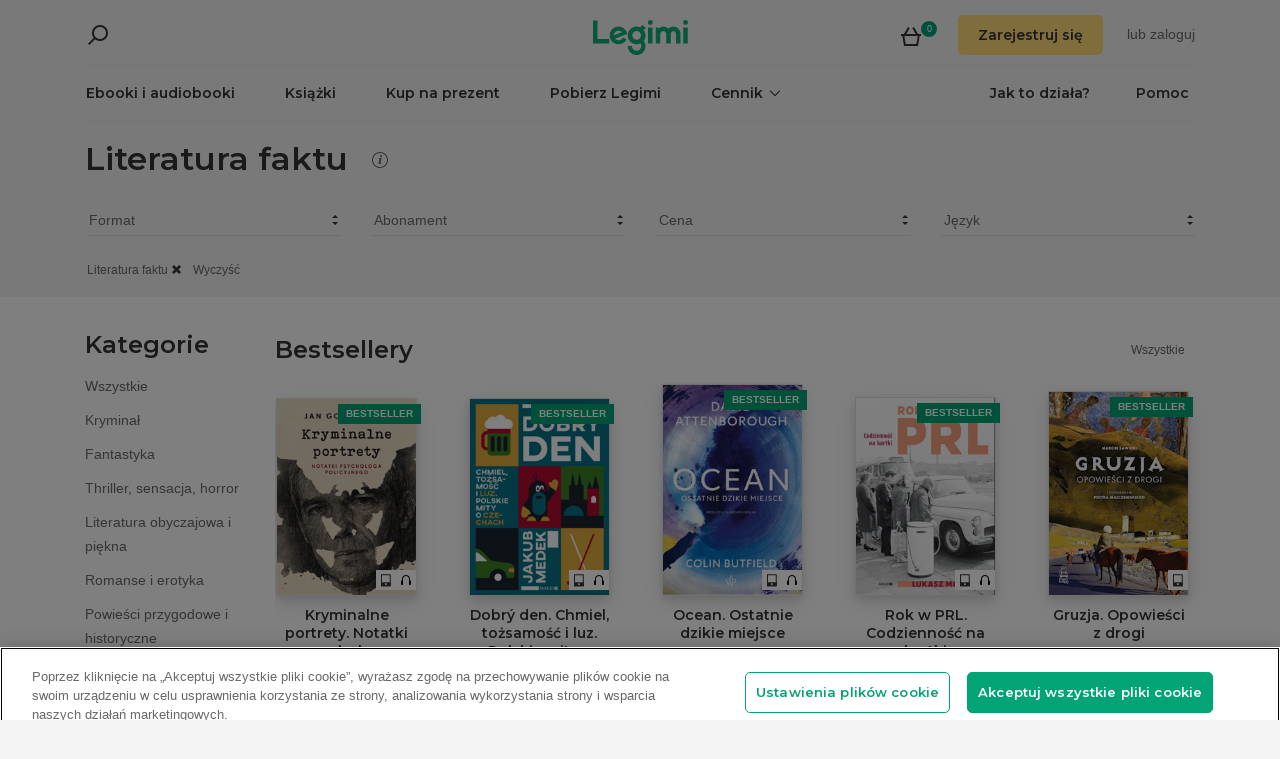

--- FILE ---
content_type: text/html; charset=utf-8
request_url: https://www.legimi.pl/ebooki/literatura-faktu,g219/
body_size: 89604
content:



<!DOCTYPE html>
<html data-theme="">
<head prefix="og: http://ogp.me/ns# fb: http://ogp.me/ns/fb# books: http://ogp.me/ns/books#">
    <meta charset="utf-8" />
    <meta name="viewport" content="width=device-width, initial-scale=1, shrink-to-fit=no, user-scalable=no" />
    <base href="/" />

    


    <title>Literatura faktu -  ebooki, audiobooki i ksi&#x105;&#x17C;ki - Legimi online</title>
    <meta name="description" content="Ebooki, audiobooki i ksi&#x105;&#x17C;ki z kategorii Literatura faktu.">
    <link rel="canonical" href="https://www.legimi.pl/ebooki/literatura-faktu,g219/">




    <meta property="fb:app_id" content="112452048800108" />




        <script>
        window.dataLayer = window.dataLayer || [];
    </script>
    <!-- Google Tag Manager -->
    <script>
        (function (w, d, s, l, i) {
            w[l] = w[l] || []; w[l].push({
                'gtm.start':
                    new Date().getTime(), event: 'gtm.js'
            }); var f = d.getElementsByTagName(s)[0],
                j = d.createElement(s), dl = l != 'dataLayer' ? '&l=' + l : ''; j.async = true; j.src =
                'https://www.googletagmanager.com/gtm.js?id=' + i + dl; f.parentNode.insertBefore(j, f);
        })(window, document, 'script', 'dataLayer', 'GTM-P7GD4CC');</script>
    <!-- End Google Tag Manager -->


    <link rel="preconnect" href="https://cdnjs.cloudflare.com">
    <link rel="preconnect" href="https://files.legimi.com">

    <link href="https://fonts.googleapis.com/css?family=Montserrat:600&amp;subset=latin-ext&display=swap" rel="stylesheet">
    <link href="https://fonts.googleapis.com/css?family=Amiri:400,700&amp;subset=latin-ext&display=swap" rel="stylesheet">

    <link rel="stylesheet" href="https://files.legimi.com/static/web/material.min.css">
    <link rel="stylesheet" href="/Content/css/bootstrap.min.css?v=p_HJzFw3VGZvbM9yTwhbazrmmveSqhppXlW372AxWjw" />

    <link rel="stylesheet" href="/Content/css/site.min.css?v=B38XRbFi9oMPmFdPmzYiFy-pBGKi4HQFDqOvj-jmVGE" />
<script>

    (function (window) {
        if (!window) {
            return;
        }

        var themeModeCookie = "thememode";
        var darkValue = "dark";
        var lightValue = "light";

        function setCookie(cname, cvalue, exdays) {
            var d = new Date();
            d.setTime(d.getTime() + (exdays * 24 * 60 * 60 * 1000));
            var expires = "expires=" + d.toUTCString();
            document.cookie = cname + "=" + cvalue + ";" + expires + ";path=/";
        }

        function removeCookie(cname) {
            setCookie(cname, null, 0);
        }

        function parseQueryString(query) {
            var vars = query.split("&");
            var queryString = {};
            for (var i = 0; i < vars.length; i++) {
                var pair = vars[i].split("=");
                var key = decodeURIComponent(pair[0]);
                var secondElement = "";

                if (pair[1]) {
                    secondElement = pair[1].toString();
                }

                var value = decodeURIComponent(secondElement);
                // If first entry with this name
                if (typeof queryString[key] === "undefined") {
                    queryString[key] = decodeURIComponent(value);
                    // If second entry with this name
                } else if (typeof queryString[key] === "string") {
                    var arr = [queryString[key], decodeURIComponent(value)];
                    queryString[key] = arr;
                    // If third or later entry with this name
                } else {
                    queryString[key].push(decodeURIComponent(value));
                }
            }
            return queryString;
        }

        window.setDarkMode = function () {
            var htmlEl = document.getElementsByTagName('html')[0];
            htmlEl.dataset.theme = darkValue;
            setCookie(themeModeCookie, darkValue, 7);
        }

        window.setLightMode = function () {
            var htmlEl = document.getElementsByTagName('html')[0];
            htmlEl.dataset.theme = lightValue;
            setCookie(themeModeCookie, lightValue, 7);
        }

        function getCookie(cname) {
            var name = cname + "=";
            var ca = document.cookie.split(';');
            for (var i = 0; i < ca.length; i++) {
                var c = ca[i];
                while (c.charAt(0) === ' ') {
                    c = c.substring(1);
                }
                if (c.indexOf(name) === 0) {
                    return c.substring(name.length, c.length);
                }
            }
            return "";
        }

        var query = window.location.search.substring(1);
        var qs = parseQueryString(query);

        if (qs.theme) {
            console.log("qs.theme: " + qs.theme);
            if (qs.theme == darkValue) {
                window.setDarkMode();
            } else if (qs.theme == lightValue) {
                window.setLightMode();
            }
        } else {
            var cookieValue = getCookie(themeModeCookie);

            if (cookieValue == darkValue) {
                window.setDarkMode();
            } else if (cookieValue == lightValue) {
                window.setLightMode();
            }
        }

    })(window);
</script>
    <link rel="stylesheet" href="https://cdnjs.cloudflare.com/ajax/libs/bxslider/4.2.14/jquery.bxslider.min.css" integrity="sha384-IkdhMx7cUuSY2YdhG0ZdD2Ib2xP97yB7dlkn4WdBwqh1r2WK2YAnnK2REMagj1fj" crossorigin="anonymous">
    <link rel="stylesheet" href="/Content/css/jquery-scrollbar.min.css?v=5abQZoWP7FgC3aqylXO3ZQLTO7BKj2ygDCu45WS7fLk" />

        <link rel="stylesheet" href="/Content/css/navbar-menu.min.css?v=y_L23lWKLOrjzU9IAgtYRAMM7tG9s39P-j8ScIUWjTw" />
        <link rel="stylesheet" href="/Content/css/search.min.css?v=sSS-9u6BwlxHJ3KcOM_soTOoUCJkEZ6zezFowOyeDPQ" />

        <!-- BEGIN SHAREAHOLIC CODE -->
        <link rel="preload" href="https://cdn.shareaholic.net/assets/pub/shareaholic.js" as="script" />
        <meta name="shareaholic:site_id" content="d76e89d75d88ad4474e1d0f5ec61b189" />
        <script type="text/plain" class="optanon-category-C0003" data-cfasync="false" async src="https://cdn.shareaholic.net/assets/pub/shareaholic.js"></script>
        <!-- END SHAREAHOLIC CODE -->

    <link rel="apple-touch-icon" sizes="180x180" href="/icons/apple-touch-icon.png">
<link rel="icon" type="image/png" sizes="32x32" href="/icons/favicon-32x32.png">
<link rel="icon" type="image/png" sizes="16x16" href="/icons/favicon-16x16.png">
<link rel="manifest" href="/manifest.json">
<meta name="theme-color" content="#02a276">
    
    
    <link rel="stylesheet" href="/dist/catalogue-client.min.css?v=zZkjLXbNlKx3VMAR3susnb2qBV-NT4ldX1y-7atc8Kg" />



    <script>
    /*! lazysizes-extension */
    !function (e) { function t(a) { if (n[a]) return n[a].exports; var r = n[a] = { i: a, l: !1, exports: {} }; return e[a].call(r.exports, r, r.exports, t), r.l = !0, r.exports } var n = {}; t.m = e, t.c = n, t.i = function (e) { return e }, t.d = function (e, n, a) { t.o(e, n) || Object.defineProperty(e, n, { configurable: !1, enumerable: !0, get: a }) }, t.n = function (e) { var n = e && e.__esModule ? function () { return e.default } : function () { return e }; return t.d(n, "a", n), n }, t.o = function (e, t) { return Object.prototype.hasOwnProperty.call(e, t) }, t.p = "dist/", t(t.s = 224) }({ 224: function (e, t) { !function (e, t) { var n = function () { t(e.lazySizes), e.removeEventListener("lazyunveilread", n, !0) }; t = t.bind(null, e, e.document), e.lazySizes ? n() : e.addEventListener("lazyunveilread", n, !0) }(window, function (e, t, n) { "use strict"; if (e.addEventListener) { var a = e.requestAnimationFrame || setTimeout, r = function () { var o, i, s, u, d = n.cfg, l = { "data-bgset": 1, "data-include": 1, "data-poster": 1, "data-bg": 1, "data-script": 1 }, c = "(\\s|^)(" + d.loadedClass, f = t.documentElement, v = function (e) { a(function () { n.rC(e, d.loadedClass), d.unloadedClass && n.rC(e, d.unloadedClass), n.aC(e, d.lazyClass), ("none" == e.style.display || e.parentNode && "none" == e.parentNode.style.display) && setTimeout(function () { n.loader.unveil(e) }, 0) }) }, p = function (e) { var t, n, a, r; for (t = 0, n = e.length; t < n; t++)(r = (a = e[t]).target).getAttribute(a.attributeName) && ("source" == r.localName && r.parentNode && (r = r.parentNode.querySelector("img")), r && c.test(r.className) && v(r)) }; d.unloadedClass && (c += "|" + d.unloadedClass), c += "|" + d.loadingClass + ")(\\s|$)", c = new RegExp(c), l[d.srcAttr] = 1, l[d.srcsetAttr] = 1, e.MutationObserver ? (s = new MutationObserver(p), o = function () { u || (u = !0, s.observe(f, { subtree: !0, attributes: !0, attributeFilter: Object.keys(l) })) }, i = function () { u && (u = !1, s.disconnect()) }) : (f.addEventListener("DOMAttrModified", function () { var e, t = [], n = function () { p(t), t = [], e = !1 }; return function (a) { u && l[a.attrName] && a.newValue && (t.push({ target: a.target, attributeName: a.attrName }), e || (setTimeout(n), e = !0)) } }(), !0), o = function () { u = !0 }, i = function () { u = !1 }), addEventListener("lazybeforeunveil", i, !0), addEventListener("lazybeforeunveil", o), addEventListener("lazybeforesizes", i, !0), addEventListener("lazybeforesizes", o), o(), removeEventListener("lazybeforeunveil", r) }; addEventListener("lazybeforeunveil", r), addEventListener("lazyloaded", function (e) { setTimeout(function () { if (e.target && e.target.parentNode && e.target.parentNode.parentNode) { e.target.parentNode.parentNode.classList.add("img-loaded"), e.target.parentNode.parentNode.classList.remove("img-loading") } }, 0) }) } }) } });</script>

<script>
    /*! lazysizes - v4.1.5 */
    !function (a, b) { var c = b(a, a.document); a.lazySizes = c, "object" == typeof module && module.exports && (module.exports = c) }(window, function (a, b) { "use strict"; if (b.getElementsByClassName) { var c, d, e = b.documentElement, f = a.Date, g = a.HTMLPictureElement, h = "addEventListener", i = "getAttribute", j = a[h], k = a.setTimeout, l = a.requestAnimationFrame || k, m = a.requestIdleCallback, n = /^picture$/i, o = ["load", "error", "lazyincluded", "_lazyloaded"], p = {}, q = Array.prototype.forEach, r = function (a, b) { return p[b] || (p[b] = new RegExp("(\\s|^)" + b + "(\\s|$)")), p[b].test(a[i]("class") || "") && p[b] }, s = function (a, b) { r(a, b) || a.setAttribute("class", (a[i]("class") || "").trim() + " " + b) }, t = function (a, b) { var c; (c = r(a, b)) && a.setAttribute("class", (a[i]("class") || "").replace(c, " ")) }, u = function (a, b, c) { var d = c ? h : "removeEventListener"; c && u(a, b), o.forEach(function (c) { a[d](c, b) }) }, v = function (a, d, e, f, g) { var h = b.createEvent("Event"); return e || (e = {}), e.instance = c, h.initEvent(d, !f, !g), h.detail = e, a.dispatchEvent(h), h }, w = function (b, c) { var e; !g && (e = a.picturefill || d.pf) ? (c && c.src && !b[i]("srcset") && b.setAttribute("srcset", c.src), e({ reevaluate: !0, elements: [b] })) : c && c.src && (b.src = c.src) }, x = function (a, b) { return (getComputedStyle(a, null) || {})[b] }, y = function (a, b, c) { for (c = c || a.offsetWidth; c < d.minSize && b && !a._lazysizesWidth;)c = b.offsetWidth, b = b.parentNode; return c }, z = function () { var a, c, d = [], e = [], f = d, g = function () { var b = f; for (f = d.length ? e : d, a = !0, c = !1; b.length;)b.shift()(); a = !1 }, h = function (d, e) { a && !e ? d.apply(this, arguments) : (f.push(d), c || (c = !0, (b.hidden ? k : l)(g))) }; return h._lsFlush = g, h }(), A = function (a, b) { return b ? function () { z(a) } : function () { var b = this, c = arguments; z(function () { a.apply(b, c) }) } }, B = function (a) { var b, c = 0, e = d.throttleDelay, g = d.ricTimeout, h = function () { b = !1, c = f.now(), a() }, i = m && g > 49 ? function () { m(h, { timeout: g }), g !== d.ricTimeout && (g = d.ricTimeout) } : A(function () { k(h) }, !0); return function (a) { var d; (a = !0 === a) && (g = 33), b || (b = !0, d = e - (f.now() - c), d < 0 && (d = 0), a || d < 9 ? i() : k(i, d)) } }, C = function (a) { var b, c, d = 99, e = function () { b = null, a() }, g = function () { var a = f.now() - c; a < d ? k(g, d - a) : (m || e)(e) }; return function () { c = f.now(), b || (b = k(g, d)) } }; !function () { var b, c = { lazyClass: "lazyload", loadedClass: "lazyloaded", loadingClass: "lazyloading", preloadClass: "lazypreload", errorClass: "lazyerror", autosizesClass: "lazyautosizes", srcAttr: "data-src", srcsetAttr: "data-srcset", sizesAttr: "data-sizes", minSize: 40, customMedia: {}, init: !0, expFactor: 1.5, hFac: .8, loadMode: 2, loadHidden: !0, ricTimeout: 0, throttleDelay: 125 }; d = a.lazySizesConfig || a.lazysizesConfig || {}; for (b in c) b in d || (d[b] = c[b]); a.lazySizesConfig = d, k(function () { d.init && F() }) }(); var D = function () { var g, l, m, o, p, y, D, F, G, H, I, J, K, L, M = /^img$/i, N = /^iframe$/i, O = "onscroll" in a && !/(gle|ing)bot/.test(navigator.userAgent), P = 0, Q = 0, R = 0, S = -1, T = function (a) { R-- , a && a.target && u(a.target, T), (!a || R < 0 || !a.target) && (R = 0) }, U = function (a, c) { var d, f = a, g = "hidden" == x(b.body, "visibility") || "hidden" != x(a.parentNode, "visibility") && "hidden" != x(a, "visibility"); for (F -= c, I += c, G -= c, H += c; g && (f = f.offsetParent) && f != b.body && f != e;)(g = (x(f, "opacity") || 1) > 0) && "visible" != x(f, "overflow") && (d = f.getBoundingClientRect(), g = H > d.left && G < d.right && I > d.top - 1 && F < d.bottom + 1); return g }, V = function () { var a, f, h, j, k, m, n, p, q, r = c.elements; if ((o = d.loadMode) && R < 8 && (a = r.length)) { f = 0, S++ , null == K && ("expand" in d || (d.expand = e.clientHeight > 500 && e.clientWidth > 500 ? 500 : 370), J = d.expand, K = J * d.expFactor), Q < K && R < 1 && S > 2 && o > 2 && !b.hidden ? (Q = K, S = 0) : Q = o > 1 && S > 1 && R < 6 ? J : P; for (; f < a; f++)if (r[f] && !r[f]._lazyRace) if (O) if ((p = r[f][i]("data-expand")) && (m = 1 * p) || (m = Q), q !== m && (y = innerWidth + m * L, D = innerHeight + m, n = -1 * m, q = m), h = r[f].getBoundingClientRect(), (I = h.bottom) >= n && (F = h.top) <= D && (H = h.right) >= n * L && (G = h.left) <= y && (I || H || G || F) && (d.loadHidden || "hidden" != x(r[f], "visibility")) && (l && R < 3 && !p && (o < 3 || S < 4) || U(r[f], m))) { if (ba(r[f]), k = !0, R > 9) break } else !k && l && !j && R < 4 && S < 4 && o > 2 && (g[0] || d.preloadAfterLoad) && (g[0] || !p && (I || H || G || F || "auto" != r[f][i](d.sizesAttr))) && (j = g[0] || r[f]); else ba(r[f]); j && !k && ba(j) } }, W = B(V), X = function (a) { s(a.target, d.loadedClass), t(a.target, d.loadingClass), u(a.target, Z), v(a.target, "lazyloaded") }, Y = A(X), Z = function (a) { Y({ target: a.target }) }, $ = function (a, b) { try { a.contentWindow.location.replace(b) } catch (c) { a.src = b } }, _ = function (a) { var b, c = a[i](d.srcsetAttr); (b = d.customMedia[a[i]("data-media") || a[i]("media")]) && a.setAttribute("media", b), c && a.setAttribute("srcset", c) }, aa = A(function (a, b, c, e, f) { var g, h, j, l, o, p; (o = v(a, "lazybeforeunveil", b)).defaultPrevented || (e && (c ? s(a, d.autosizesClass) : a.setAttribute("sizes", e)), h = a[i](d.srcsetAttr), g = a[i](d.srcAttr), f && (j = a.parentNode, l = j && n.test(j.nodeName || "")), p = b.firesLoad || "src" in a && (h || g || l), o = { target: a }, p && (u(a, T, !0), clearTimeout(m), m = k(T, 2500), s(a, d.loadingClass), u(a, Z, !0)), l && q.call(j.getElementsByTagName("source"), _), h ? a.setAttribute("srcset", h) : g && !l && (N.test(a.nodeName) ? $(a, g) : a.src = g), f && (h || l) && w(a, { src: g })), a._lazyRace && delete a._lazyRace, t(a, d.lazyClass), z(function () { (!p || a.complete && a.naturalWidth > 1) && (p ? T(o) : R-- , X(o)) }, !0) }), ba = function (a) { var b, c = M.test(a.nodeName), e = c && (a[i](d.sizesAttr) || a[i]("sizes")), f = "auto" == e; (!f && l || !c || !a[i]("src") && !a.srcset || a.complete || r(a, d.errorClass) || !r(a, d.lazyClass)) && (b = v(a, "lazyunveilread").detail, f && E.updateElem(a, !0, a.offsetWidth), a._lazyRace = !0, R++ , aa(a, b, f, e, c)) }, ca = function () { if (!l) { if (f.now() - p < 999) return void k(ca, 999); var a = C(function () { d.loadMode = 3, W() }); l = !0, d.loadMode = 3, W(), j("scroll", function () { 3 == d.loadMode && (d.loadMode = 2), a() }, !0) } }; return { _: function () { p = f.now(), c.elements = b.getElementsByClassName(d.lazyClass), g = b.getElementsByClassName(d.lazyClass + " " + d.preloadClass), L = d.hFac, j("scroll", W, !0), j("resize", W, !0), a.MutationObserver ? new MutationObserver(W).observe(e, { childList: !0, subtree: !0, attributes: !0 }) : (e[h]("DOMNodeInserted", W, !0), e[h]("DOMAttrModified", W, !0), setInterval(W, 999)), j("hashchange", W, !0), ["focus", "mouseover", "click", "load", "transitionend", "animationend", "webkitAnimationEnd"].forEach(function (a) { b[h](a, W, !0) }), /d$|^c/.test(b.readyState) ? ca() : (j("load", ca), b[h]("DOMContentLoaded", W), k(ca, 2e4)), c.elements.length ? (V(), z._lsFlush()) : W() }, checkElems: W, unveil: ba } }(), E = function () { var a, c = A(function (a, b, c, d) { var e, f, g; if (a._lazysizesWidth = d, d += "px", a.setAttribute("sizes", d), n.test(b.nodeName || "")) for (e = b.getElementsByTagName("source"), f = 0, g = e.length; f < g; f++)e[f].setAttribute("sizes", d); c.detail.dataAttr || w(a, c.detail) }), e = function (a, b, d) { var e, f = a.parentNode; f && (d = y(a, f, d), e = v(a, "lazybeforesizes", { width: d, dataAttr: !!b }), e.defaultPrevented || (d = e.detail.width) && d !== a._lazysizesWidth && c(a, f, e, d)) }, f = function () { var b, c = a.length; if (c) for (b = 0; b < c; b++)e(a[b]) }, g = C(f); return { _: function () { a = b.getElementsByClassName(d.autosizesClass), j("resize", g) }, checkElems: g, updateElem: e } }(), F = function () { F.i || (F.i = !0, E._(), D._()) }; return c = { cfg: d, autoSizer: E, loader: D, init: F, uP: w, aC: s, rC: t, hC: r, fire: v, gW: y, rAF: z } } });
</script>

    <script>
        window.appMode = false;
    </script>

    <!--
        Page info:
        Host: https://www.legimi.pl/ebooki/literatura-faktu,g219/
        Timestamp: 2026-01-17T07:29:51
    -->
</head>

<body class="">
    


<div id="fb-root"></div>
<script async defer crossorigin="anonymous" src="https://connect.facebook.net/pl_PL/sdk.js#xfbml=1&version=v14.0&appId=112452048800108&autoLogAppEvents=1" nonce="hv2RqXEB"></script>
    <div id="mdl-layout" class="mdl-layout mdl-js-layout">
            <div class="mdl-layout__drawer">
                


<div class="col-xs-12 mobile-menu">
        <div class="mobile-menu-noauth">
            <img id="close-menu-mobile" class="close-mobile-menu close-dark-mobile-menu" src="/Content/img/icons/icon_darkgrey_close.svg" />
                <div class="user-menu-mobile-loader hidden"><i class="loader"></i></div>
            <div class="login-section-mobile col-xs-12">
                <div class="row">
                    <a class="btn custom-yellow-button" data-test="mobile-menu-register" href="/konto/zarejestruj/">Zarejestruj si&#x119;</a>
                </div>
                <div class="col-xs-12 login-text">
                    <span>lub</span>
                    <a class="login" data-test="mobile-menu-login" href="/konto/zaloguj/">zaloguj</a>
                </div>
            </div>
        </div>
            <div class="mobile-menu-auth hidden">
            <img class="close-mobile-menu close-white-mobile-menu" src="/Content/img/icons/icon_white_close.svg" data-test="mobile-menu-close" onclick=closeMobileMenu() />
            <div class="user-section">
                <div class="user-profile">
                    <div class="user-image">
                        <img src="/Content/img/icons/icon_darkgrey_profile.svg" />
                    </div>
                    <div class="name-wrap">
                        <span class="user-login-container name-text"></span>
                    </div>
                </div>

                <a class="btn custom-yellow-button menu-referral-button" style="display:none" href="konto/polec-znajomym/"
                   data-test="mobile-menu-recommend">Poleć znajomym<br />i czytaj za darmo</a>
            </div>
            <ul class="list-unstyled menu-list">
                <li><a href="/polka" data-test="mobile-menu-shelf">Półka</a>
                <li><a data-test="mobile-menu-subscription" href="/konto/subskrypcja/">Subskrypcja</a></li>
                <li><a data-test="mobile-menu-account" href="/konto/">Konto</a></li>
                <li><a class="login" data-test="mobile-menu-logout" href="/konto/wyloguj/">Wyloguj</a></li>
            </ul>
        </div>
    <hr class="separator-line-nospace">
    <ul class="list-unstyled menu-list">
        <li>
            <a href="/ebooki/" data-df data-test="mobile-menu-catalogue"><b>Ebooki i audiobooki</b></a>
            <hr class="separator-line-nospace">
        </li>
            <li>
                <a href="/ksiazki/" data-test="mobile-menu-paper-books"><b>Książki</b></a>
                <hr class="separator-line-nospace">
            </li>
        <li>
            <a href="https://vouchery.legimi.pl" data-test="mobile-menu-invest"><b>Kup na prezent</b></a>
            <hr class="separator-line-nospace">
        </li>
            <li class="menu-accordion">
                <a data-test="mobile-menu-price-list-accordion" data-test="mobile-menu-price-list" data-toggle="collapse" href="#mobile_price_section">
                    <b>Cennik</b>
                    <div class="menu-accordion-icon"></div>
                </a>
                <ul id="mobile_price_section" class="list-unstyled collapse in">
                    <li>
                        <a href="/cennik/" data-test="mobile-menu-price-list-subscriptions"><b>Abonamenty</b></a>
                    </li>
                    <li>
                        <a href="/oferty/" data-test="mobile-menu-price-list-offers"><b>Oferty łączone</b></a>
                    </li>
                    <li>
                        <a href="/cennik/czytniki/" data-test="mobile-menu-price-list-ereaders"><b>E-czytniki</b></a>
                    </li>
                </ul>
                <hr class="separator-line-nospace">
            </li>
        <li>
            <a href="/jak-to-dziala/" data-test="mobile-menu-how-it-works">Jak to działa?</a>
        </li>
        <li>
            <a href="/pobierz-legimi/" data-test="mobile-menu-download">Pobierz Legimi</a>
        </li>
        <li>
            <a href="https://support.legimi.com/hc/pl/" data-test="mobile-menu-help">Pomoc</a>
        </li>
    </ul>
    <hr class="separator-line">

    <div class="shareaholic-toolbox-placeholder" style="display: inline">
            <div class="shareaholic-canvas" data-app="follow_buttons" data-app-id="28688641"></div>
    </div>
</div>

<script>
    window.addEventListener("orientationchange", function () {
        var menu = document.getElementsByClassName("mdl-layout__drawer is-visible");
        if (menu != null && menu.length > 0) {
            document.getElementById('close-menu-mobile').click();
        }
    }, false);

    function closeMobileMenu() {
        var closeButton = document.getElementById('close-menu-mobile');
        if (closeButton) {
            closeButton.click();
        }
    }
</script>
            </div>

        <div class="site-container">
                <div class="menu-bg">
                    <div class="visible-xs-block">
                        


    <div class="search-ctrl">


            <div class="search-ctrl-container">
                <div class="search-ctrl-header-main row">
                    <div class="search-col-logo">
                        <button type="button" class="search-ctrl-open icon-search-box icon-margin" data-test="search-box-button"></button>
                    </div>
                    <div class="search-col-input">
                            <div class="mdl-textfield line-input mdl-js-textfield">
                                <input type="text" class="search-ctrl-input mdl-textfield__input" data-test="search-box-input" maxlength="25">
                            </div>
                    </div>
                </div>
                <div class="search-ctrl-header-more row">
                    <div class="col-xs-12">
                        <button type="button" class="search-ctrl-more-back icon-arrow-left icon-margin" data-test="search-box-back-button"></button>
                    </div>
                </div>
                
                    <div class="search-ctrl-content-main search-ctrl-content">
                    </div>
                    <div class="search-ctrl-content-more search-ctrl-content">
                    </div>
                
            </div>

    </div>
                    </div>
                    <div class="container-nav-wide">
                        <div id="nav-section" class="container container-padding nav-section padding-section">
                            


<nav class="nav-container">
    <div class="row">
        <div class="col-xs-5">
            <div class="search-placeholder pull-left" style="display: inline">
                <div data-test="mobile-search-ctrl" class="visible-xs-block">
                    


    <div class="search-ctrl">
            <script>
            var searchTranslate = {
                "booksHeader": "Ebooki i audiobooki",
                "paperBooksHeader": "Książki",
                "booksOnShelfHeader": "Twoja półka",
                "authorsHeader": "Autorzy",
                "lectorsHeader": "Lektorzy",
                "publishersHeader": "Wydawcy",
                "cyclesHeader": "Cykle",
                "fullSearchLabel": "Wyszukaj ",
                "moreSearchLabel": "Zobacz więcej",
                "noResultsLabel": "Nie znaleziono wyników"
            };
            </script>

            <button type="button" class="search-ctrl-open icon-search icon-margin" data-test="search-button"></button>


    </div>
                </div>
                <div data-test="desktop-search-ctrl" class="hidden-xs">
                    


    <div class="search-ctrl">

            <button type="button" class="search-ctrl-open icon-search icon-margin" data-test="search-button"></button>

            <div class="search-ctrl-container">
                <div class="search-ctrl-header-main row">
                    <div class="search-col-logo">
                        <button type="button" class="search-ctrl-open icon-search-box icon-margin" data-test="search-box-button"></button>
                    </div>
                    <div class="search-col-input">
                            <div class="mdl-textfield line-input mdl-js-textfield">
                                <input type="text" class="search-ctrl-input mdl-textfield__input" data-test="search-box-input" maxlength="25">
                            </div>
                    </div>
                </div>
                <div class="search-ctrl-header-more row">
                    <div class="col-xs-12">
                        <button type="button" class="search-ctrl-more-back icon-arrow-left icon-margin" data-test="search-box-back-button"></button>
                    </div>
                </div>
                
                    <div class="scrollbar-dynamic scrollbar-search">
                        <div class="search-ctrl-content-main search-ctrl-content">
                        </div>
                        <div class="search-ctrl-content-more search-ctrl-content">
                        </div>
                    </div>
                
            </div>

    </div>
                </div>
            </div>
        </div>
        <div class="col-xs-2 logo-container">
            <a href="/" data-test="menu-logo">
                <div id="logo"></div>
            </a>
        </div>
        <div class="col-xs-5 user-menu-container">
            <div class="visible-md-block visible-lg-block pull-right">
                <div class="shopping-cart-placeholder" style="display: inline">
                    

<a class="mdl-button mdl-js-button shopping-cart-button" href="/zakupy/koszyk/"
   data-test="menu-shopping-cart">
    <div class="icon-cart">
    </div>
    <div class="items-count">

    </div>
</a>
                </div>

                         <i class="user-menu-loader loader pull-right hidden"></i>
                    <div class="user-menu-icon-placeholder" style="display: inline;   visibility:hidden">
                        <a aria-test="desktop-menu-register" class="btn custom-yellow-button" href="/konto/zarejestruj/">Zarejestruj si&#x119;</a>
                        <span class="login login-or">lub </span>
                        <a aria-test="desktop-menu-login" class="login" href="/konto/zaloguj/">zaloguj</a>
                    </div>
                        <script>
                            for (var ce = !1, ca = document.cookie.split(";"), i = 0; i < ca.length; i++)if (void 0 !== ca[i] && -1 !== ca[i].trim().indexOf("userlogin")) { ce = !0; break } if (ce) { var l = document.querySelector(".user-menu-loader"); l && l.classList.remove("hidden") } var m = document.querySelector(".user-menu-icon-placeholder"); m && (ce && m.classList.add("hidden"), m.style.visibility = "visible");
                        </script>
                                    <div class="user-menu hidden">
                        <button id="user-menu-desktop" class="mdl-button mdl-js-button" data-test="desktop-menu-user-dropdown">
                            <div class="user-image">
                                <img src="/Content/img/icons/icon_darkgrey_profile.svg" />
                            </div>
                            <div class="user-dropdown" />
                        </button>

                        <ul class="mdl-menu mdl-menu--bottom-right mdl-js-menu mdl-js-ripple-effect" for="user-menu-desktop">
                            <li class="user-menu-header">
                                <div class="user-image">
                                    <img src="/Content/img/icons/icon_darkgrey_profile.svg" />
                                </div>
                                <span class="user-login-container"></span>
                                <div class="user-dropdown-active" />
                            </li>
                            <li class="mdl-menu__item"><a href="/polka" data-test="desktop-menu-shelf">Półka</a></li>
                            <li class="mdl-menu__item"><a data-test="desktop-menu-subscription" href="/konto/subskrypcja/">Subskrypcja</a></li>
                            <li class="mdl-menu__item"><a data-test="desktop-menu-account" href="/konto/">Konto</a></li>
                            <li class="mdl-menu__item"><a data-test="desktop-menu-logout" href="/konto/wyloguj/">Wyloguj</a></li>
                            <li class="mdl-menu__item menu-referral-button" style="display:none">
                                <a class="btn custom-yellow-button mdl-button mdl-js-button mdl-js-ripple-effect" href="konto/polec-znajomym/"
                                   data-test="desktop-menu-recommend">Poleć znajomym i czytaj za darmo</a>
                            </li>
                        </ul>
                    </div>
            </div>
            <div class="hidden-md hidden-lg pull-right">
                <div class="shopping-cart-placeholder" style="display: inline">
                    

<a class="mdl-button mdl-js-button shopping-cart-button" href="/zakupy/koszyk/"
   data-test="menu-shopping-cart">
    <div class="icon-cart">
    </div>
    <div class="items-count">

    </div>
</a>
                </div>

                <button id="mobile-menu-button" class="icon-menu icon-margin" data-test="mobile-menu-open"></button>
            </div>
        </div>
    </div>

    <div class="menu-bar visible-md-block visible-lg-block">
        <hr class="separator-line-nospace" />
        <div class="top-menu-placeholder" style="display: block">
            <ul class="list-unstyled list-inline">
                <li><a href="/ebooki/" data-test="menu-catalogue" data-df>Ebooki i audiobooki</a></li>
                    <li><a href="/ksiazki/" data-test="menu-paper-books">Książki</a></li>
                <li><a href="https://vouchery.legimi.pl" data-test="menu-invest">Kup na prezent</a></li>
                <li><a href="/pobierz-legimi/" data-test="menu-download">Pobierz Legimi</a></li>

                    <li class="menu-dropdown">
                        <button id="menu-price" class="mdl-button mdl-js-button menu-dropdown-button" data-test="menu-price-list">
                            <span class="menu-dropdown-title collapsed">Cennik</span>
                            <div class="menu-dropdown-icon collapsed" />
                        </button>

                        <ul class="mdl-menu mdl-menu--bottom-left mdl-js-menu" for="menu-price">
                            <li class="mdl-menu__item menu-dropdown-header">
                                <div class="menu-dropdown-button">
                                    <span class="menu-dropdown-title uncollapsed">Cennik</span>
                                    <div class="menu-dropdown-icon uncollapsed" />
                                </div>
                            </li>
                            <li class="mdl-menu__item"><a href="/cennik/" data-test="menu-price-list-subscription">Abonamenty</a></li>
                            <li class="mdl-menu__item"><a href="/oferty/" data-test="menu-price-list-offers">Oferty łączone</a></li>
                            <li class="mdl-menu__item"><a href="/cennik/czytniki/" data-test="menu-price-list-ereaders">E-czytniki</a></li>
                        </ul>
                    </li>

                <li class="pull-right last"><a href="https://support.legimi.com/hc/pl/" data-test="menu-help">Pomoc</a></li>
                <li class="pull-right"><a href="/jak-to-dziala/" data-test="menu-how-it-works">Jak to działa?</a></li>
            </ul>
            <hr class="separator-line-nospace hidden-home" />
        </div>
    </div>
</nav>
                            <hr id="separator-after-navbar" class="separator-line hidden-md hidden-lg" />
                        </div>
                    </div>
                </div>

            <div class="mobile-top-padding">
                <div class="container-wide">





                </div>
                
    

                <div class="container-fluid padding-section">

        

    <div id="react-app">
<div data-reactroot="" data-reactid="1" data-react-checksum="-1175907965"><div class="catalogue-container" data-reactid="2"><div class="filter-bar-container" data-reactid="3"><div class="hidden-md hidden-lg" data-reactid="4"><form data-reactid="5"><div data-reactid="6"><section class="category-control" data-reactid="7"><div class="category-list-fullscreen hidden-md hidden-lg" data-reactid="8"><button type="button" class="custom-white-button pull-left category-button filters" data-test="categories-open" data-reactid="9"><span class="caption" data-reactid="10">Kategorie</span></button></div></section><button type="button" class="custom-white-button pull-right filters filter-button" data-test="filters-open" data-reactid="11"><span class="caption" data-reactid="12">Filtry</span></button></div></form></div><div class="filter-bar-content" data-reactid="13"><div class="selected-category" data-reactid="14"><h1 class="selected-category-text" data-reactid="15"><!-- react-text: 16 -->Literatura faktu<!-- /react-text --><div class="tooltip-container" data-reactid="17"><div class="tooltip-content" data-reactid="18"><header class="header" data-reactid="19"><!-- react-text: 20 --><!-- /react-text --><span class="icon-container" data-reactid="21"><i class="icon-basic-info" data-reactid="22"></i></span></header></div><div class="tooltip-content-open fade-out" data-reactid="23"><div data-reactid="24"><span class="icon-container-no-header" data-reactid="25"><i class="icon-basic-info" data-reactid="26"></i></span><div class="description-no-header" data-reactid="27">Wyniki wyszukiwania, prezentowane na stronie, dopasowane są do kryteriów wyszukiwania podanych przez użytkownika. Staramy się wyróżniać produkty, które mogą szczególnie zainteresować naszych użytkowników, używając w tym celu oznaczenia Bestseller lub Nowość. Pozycje na liście wyników wyszukiwania mogą być również sortowane - parametr sortowania ma pierwszeństwo nad pozostałymi wynikami.</div></div></div></div></h1></div><div class="filter-form-container" data-reactid="28"><div class="row visible-md-block visible-lg-block" data-reactid="29"><div class="col-filter col-xs-3" data-reactid="30"><div class="visible-md-block visible-lg-block" data-reactid="31"><div class="filter-ctrl" data-reactid="32"><div data-reactid="33"><input readonly="" value="Format" data-test="filters-format-open" class="filter-ctrl-input-header" data-reactid="34"/><!-- react-text: 35 --><!-- /react-text --></div></div></div></div><div class="col-filter col-xs-3" data-reactid="36"><div class="visible-md-block visible-lg-block" data-reactid="37"><div class="filter-ctrl" data-reactid="38"><div data-reactid="39"><input readonly="" value="Abonament" data-test="filters-unl-open" class="filter-ctrl-input-header" data-reactid="40"/><!-- react-text: 41 --><!-- /react-text --></div></div></div></div><div class="col-filter col-xs-3" data-reactid="42"><div class="visible-md-block visible-lg-block" data-reactid="43"><div class="filter-ctrl" data-reactid="44"><div data-reactid="45"><input readonly="" value="Cena" data-test="filters-price-open" class="filter-ctrl-input-header" data-reactid="46"/><!-- react-text: 47 --><!-- /react-text --></div></div></div></div><div class="col-filter col-xs-3" data-reactid="48"><div class="visible-md-block visible-lg-block" data-reactid="49"><div class="filter-ctrl" data-reactid="50"><div data-reactid="51"><input readonly="" value="Język" data-test="filters-lang-open" class="filter-ctrl-input-header" data-reactid="52"/><!-- react-text: 53 --><!-- /react-text --></div></div></div></div></div></div><div class="row" data-reactid="54"><div class="col-xs-12 col-md-9" data-reactid="55"><div class="filter-list-container" data-reactid="56"><ul class="list-inline list-unstyled" data-reactid="57"><!-- react-text: 58 --><!-- /react-text --><!-- react-text: 59 --><!-- /react-text --><!-- react-text: 60 --><!-- /react-text --><!-- react-text: 61 --><!-- /react-text --><!-- react-text: 62 --><!-- /react-text --><!-- react-text: 63 --><!-- /react-text --><!-- react-text: 64 --><!-- /react-text --><!-- react-text: 65 --><!-- /react-text --><!-- react-text: 66 --><!-- /react-text --><!-- react-text: 67 --><!-- /react-text --><!-- react-text: 68 --><!-- /react-text --><!-- react-text: 69 --><!-- /react-text --><!-- react-text: 70 --><!-- /react-text --><!-- react-text: 71 --><!-- /react-text --><!-- react-text: 72 --><!-- /react-text --><li class="filter-item" data-test="filters-list-category" data-reactid="73"><span data-reactid="74">Literatura faktu</span><!-- react-text: 75 --> <!-- /react-text --><i class="icon-close" data-reactid="76"></i></li><li class="filter-item" data-reactid="77"><a data-test="filters-list-clearall" data-reactid="78">Wyczyść</a></li></ul></div></div></div></div></div><div data-reactid="79"><div data-reactid="80"><div class="catalogue-content padding-row" data-reactid="81"><div class="padding-section" data-reactid="82"><div class="catalogue-content-container container-nopadding" data-reactid="83"><div class="row" data-reactid="84"><div class="visible-md-block visible-lg-block col-md-2" data-reactid="85"><div class="categories-side" data-reactid="86"><section class="category-control" data-reactid="87"><div class="category-list visible-md-block visible-lg-block" data-reactid="88"><header data-reactid="89"><h4 class="category-header" data-reactid="90">Kategorie</h4></header><ul class="list-unstyled" data-reactid="91"><li data-reactid="92"><a class="" href="/ebooki/" data-reactid="93">Wszystkie</a></li><li data-reactid="94"><a class="" href="/ebooki/kryminal,g212/" data-reactid="95">Kryminał</a></li><li data-reactid="96"><a class="" href="/ebooki/fantastyka,g211/" data-reactid="97">Fantastyka</a></li><li data-reactid="98"><a class="" href="/ebooki/thriller-sensacja-horror,g218/" data-reactid="99">Thriller, sensacja, horror</a></li><li data-reactid="100"><a class="" href="/ebooki/literatura-obyczajowa-i-piekna,g220/" data-reactid="101">Literatura obyczajowa i piękna</a></li><li data-reactid="102"><a class="" href="/ebooki/romanse-i-erotyka,g4080/" data-reactid="103">Romanse i erotyka</a></li><li data-reactid="104"><a class="" href="/ebooki/powiesci-przygodowe-i-historyczne,g4083/" data-reactid="105">Powieści przygodowe i historyczne</a></li><li data-reactid="106"><a class="active" href="/ebooki/literatura-faktu,g219/" data-reactid="107">Literatura faktu</a><ul class="list-unstyled" data-reactid="108"><li data-reactid="109"><a class="" href="/ebooki/autobiografie-i-biografie,g4084/" data-reactid="110">Autobiografie i biografie</a></li><li data-reactid="111"><a class="" href="/ebooki/reportaze,g4085/" data-reactid="112">Reportaże</a></li><li data-reactid="113"><a class="" href="/ebooki/ksiazki-podroznicze,g4086/" data-reactid="114">Książki podróżnicze</a></li></ul></li><li data-reactid="115"><a class="" href="/ebooki/dla-dzieci,g221/" data-reactid="116">Dla dzieci</a></li><li data-reactid="117"><a class="" href="/ebooki/dla-mlodziezy,g4087/" data-reactid="118">Dla młodzieży</a></li><li data-reactid="119"><a class="" href="/ebooki/biznes-rozwoj-prawo,g225/" data-reactid="120">Biznes, rozwój, prawo</a></li><li data-reactid="121"><a class="" href="/ebooki/literatura-popularnonaukowa,g224/" data-reactid="122">Literatura popularnonaukowa</a></li><li data-reactid="123"><a class="" href="/ebooki/poradniki,g214/" data-reactid="124">Poradniki</a></li><li data-reactid="125"><a class="" href="/ebooki/religia-i-duchowosc,g213/" data-reactid="126">Religia i duchowość</a></li><li data-reactid="127"><a class="" href="/ebooki/czasopisma,g216/" data-reactid="128">Czasopisma</a></li><li data-reactid="129"><a class="" href="/ebooki/lektury,g210/" data-reactid="130">Lektury</a></li><li data-reactid="131"><a class="" href="/ebooki/poezja-i-dramat,g222/" data-reactid="132">Poezja i dramat</a></li><li data-reactid="133"><a class="" href="/ebooki/jezyki-obce,g215/" data-reactid="134">Języki obce</a></li><li data-reactid="135"><a class="" href="/ebooki/poradniki-do-gier,g4101/" data-reactid="136">Poradniki do gier</a></li><li data-reactid="137"><a class="" href="/ebooki/komiksy,g4102/" data-reactid="138">Komiksy</a></li><li data-reactid="139"><a class="" href="/ebooki/atlasy-i-albumy,g4103/" data-reactid="140">Atlasy i albumy</a></li><li data-reactid="141"><a class="" href="/ebooki/darmowe/" data-reactid="142">Darmowe</a></li></ul></div></section></div></div><div class="col-md-10" data-reactid="143"><div data-reactid="144"><div data-reactid="145"><section class="book-collection catalogue-section book-section padding-row" data-cid="Bestsellery" data-reactid="146"><div class="scroll-content clearfix" data-reactid="147"><header class="section-header clearfix" data-reactid="148"><h3 class="pull-left collection-name" data-test="lp-collection-name" data-reactid="149">Bestsellery</h3><a class="pull-right collection-link" data-test="col-all-bestsellery" href="/ebooki/literatura-faktu,g219/?sort=popularity" data-reactid="150">Wszystkie</a></header><div class="book-collection-content" data-reactid="151"><div data-reactid="152"><div class="collection-slider" data-reactid="153"><div class="book-list-item" data-reactid="154"><section class="book-box" data-reactid="155"><div class="panel mx-auto" data-reactid="156"><div class="book-img-wrap" data-reactid="157"><a class="img-loading" data-filters="false" href="/ebook-kryminalne-portrety-notatki-psychologa-policyjnego-golebiowski-jan,b1437017.html" data-reactid="158"><div class="img-content" data-reactid="159"><img class="img-responsive lazyload" alt="Kryminalne portrety. Notatki psychologa policyjnego - Gołębiowski Jan - ebook + audiobook" data-src="https://files.legimi.com/images/2e7480c19464eb012461eabfd96a6d50/w200_u90.jpg" data-sizes="auto" data-srcset="https://files.legimi.com/images/2e7480c19464eb012461eabfd96a6d50/w100_u90.jpg 100w, https://files.legimi.com/images/2e7480c19464eb012461eabfd96a6d50/w200_u90.jpg 200w, https://files.legimi.com/images/2e7480c19464eb012461eabfd96a6d50/w300_u90.jpg 300w, https://files.legimi.com/images/2e7480c19464eb012461eabfd96a6d50/w400_u90.jpg 400w, https://files.legimi.com/images/2e7480c19464eb012461eabfd96a6d50/w512_u90.jpg 500w" data-reactid="160"/></div><div class="book-labels" data-reactid="161"><div class="bestseller" data-reactid="162">BESTSELLER</div></div><div class="book-formats" data-reactid="163"><i class="icon-book-format-ebook" data-reactid="164"></i><i class="icon-book-format-audiobook" data-reactid="165"></i></div></a></div><div class="panel-body" data-reactid="166"><a class="book-title clampBookTitle" data-filters="false" href="/ebook-kryminalne-portrety-notatki-psychologa-policyjnego-golebiowski-jan,b1437017.html" data-reactid="167">Kryminalne portrety. Notatki psychologa policyjnego</a><div class="authors-container clampBookAuthors" data-reactid="168"><a class="author-link" data-filters="true" href="/autor/golebiowski-jan,ad203374/literatura-faktu,g219/?filters=audiobooks,ebooks,epub,mobi,pdf,synchrobooks" data-reactid="169">Gołębiowski Jan</a></div></div></div></section></div><div class="book-list-item" data-reactid="170"><section class="book-box" data-reactid="171"><div class="panel mx-auto" data-reactid="172"><div class="book-img-wrap" data-reactid="173"><a class="img-loading" data-filters="false" href="/ebook-dobry-den-chmiel-tozsamosc-i-luz-polskie-mity-o-czechach-medek-jakub,b1442275.html" data-reactid="174"><div class="img-content" data-reactid="175"><img class="img-responsive lazyload" alt="Dobrý den. Chmiel, tożsamość i luz. Polskie mity o Czechach - Medek Jakub - ebook + audiobook" data-src="https://files.legimi.com/images/f531eb978ddabdc78a24e8c7dda9afbe/w200_u90.jpg" data-sizes="auto" data-srcset="https://files.legimi.com/images/f531eb978ddabdc78a24e8c7dda9afbe/w100_u90.jpg 100w, https://files.legimi.com/images/f531eb978ddabdc78a24e8c7dda9afbe/w200_u90.jpg 200w, https://files.legimi.com/images/f531eb978ddabdc78a24e8c7dda9afbe/w300_u90.jpg 300w, https://files.legimi.com/images/f531eb978ddabdc78a24e8c7dda9afbe/w400_u90.jpg 400w, https://files.legimi.com/images/f531eb978ddabdc78a24e8c7dda9afbe/w512_u90.jpg 500w" data-reactid="176"/></div><div class="book-labels" data-reactid="177"><div class="bestseller" data-reactid="178">BESTSELLER</div></div><div class="book-formats" data-reactid="179"><i class="icon-book-format-ebook" data-reactid="180"></i><i class="icon-book-format-audiobook" data-reactid="181"></i></div></a></div><div class="panel-body" data-reactid="182"><a class="book-title clampBookTitle" data-filters="false" href="/ebook-dobry-den-chmiel-tozsamosc-i-luz-polskie-mity-o-czechach-medek-jakub,b1442275.html" data-reactid="183">Dobrý den. Chmiel, tożsamość i luz. Polskie mity o Czechach</a><div class="authors-container clampBookAuthors" data-reactid="184"><a class="author-link" data-filters="true" href="/autor/medek-jakub,ad451495/literatura-faktu,g219/?filters=audiobooks,ebooks,epub,mobi,pdf,synchrobooks" data-reactid="185">Medek Jakub</a></div></div></div></section></div><div class="book-list-item" data-reactid="186"><section class="book-box" data-reactid="187"><div class="panel mx-auto" data-reactid="188"><div class="book-img-wrap" data-reactid="189"><a class="img-loading" data-filters="false" href="/ebook-ocean-ostatnie-dzikie-miejsce-david-attenborough-colin-butfield,b1396439.html" data-reactid="190"><div class="img-content" data-reactid="191"><img class="img-responsive lazyload" alt="Ocean. Ostatnie dzikie miejsce - David Attenborough, Colin Butfield - ebook + audiobook" data-src="https://files.legimi.com/images/0eca306a2278db050b77910cb0a01040/w200_u90.jpg" data-sizes="auto" data-srcset="https://files.legimi.com/images/0eca306a2278db050b77910cb0a01040/w100_u90.jpg 100w, https://files.legimi.com/images/0eca306a2278db050b77910cb0a01040/w200_u90.jpg 200w, https://files.legimi.com/images/0eca306a2278db050b77910cb0a01040/w300_u90.jpg 300w, https://files.legimi.com/images/0eca306a2278db050b77910cb0a01040/w400_u90.jpg 400w, https://files.legimi.com/images/0eca306a2278db050b77910cb0a01040/w512_u90.jpg 500w" data-reactid="192"/></div><div class="book-labels" data-reactid="193"><div class="bestseller" data-reactid="194">BESTSELLER</div></div><div class="book-formats" data-reactid="195"><i class="icon-book-format-ebook" data-reactid="196"></i><i class="icon-book-format-audiobook" data-reactid="197"></i></div></a></div><div class="panel-body" data-reactid="198"><a class="book-title clampBookTitle" data-filters="false" href="/ebook-ocean-ostatnie-dzikie-miejsce-david-attenborough-colin-butfield,b1396439.html" data-reactid="199">Ocean. Ostatnie dzikie miejsce</a><div class="authors-container clampBookAuthors" data-reactid="200"><a class="author-link" data-filters="true" href="/autor/david-attenborough,ad30768/literatura-faktu,g219/?filters=audiobooks,ebooks,epub,mobi,pdf,synchrobooks" data-reactid="201">David Attenborough</a><a class="author-link" data-filters="true" href="/autor/colin-butfield,ad432113/literatura-faktu,g219/?filters=audiobooks,ebooks,epub,mobi,pdf,synchrobooks" data-reactid="202">Colin Butfield</a></div></div></div></section></div><div class="book-list-item" data-reactid="203"><section class="book-box" data-reactid="204"><div class="panel mx-auto" data-reactid="205"><div class="book-img-wrap" data-reactid="206"><a class="img-loading" data-filters="false" href="/ebook-rok-w-prl-codziennosc-na-kartki-lukasz-modelski,b1366483.html" data-reactid="207"><div class="img-content" data-reactid="208"><img class="img-responsive lazyload" alt="Rok w PRL. Codzienność na kartki - Łukasz Modelski - ebook + audiobook" data-src="https://files.legimi.com/images/cc97f53d2b0c5c5edda74d83d64815b9/w200_u90.jpg" data-sizes="auto" data-srcset="https://files.legimi.com/images/cc97f53d2b0c5c5edda74d83d64815b9/w100_u90.jpg 100w, https://files.legimi.com/images/cc97f53d2b0c5c5edda74d83d64815b9/w200_u90.jpg 200w, https://files.legimi.com/images/cc97f53d2b0c5c5edda74d83d64815b9/w300_u90.jpg 300w, https://files.legimi.com/images/cc97f53d2b0c5c5edda74d83d64815b9/w400_u90.jpg 400w, https://files.legimi.com/images/cc97f53d2b0c5c5edda74d83d64815b9/w512_u90.jpg 500w" data-reactid="209"/></div><div class="book-labels" data-reactid="210"><div class="bestseller" data-reactid="211">BESTSELLER</div></div><div class="book-formats" data-reactid="212"><i class="icon-book-format-ebook" data-reactid="213"></i><i class="icon-book-format-audiobook" data-reactid="214"></i></div></a></div><div class="panel-body" data-reactid="215"><a class="book-title clampBookTitle" data-filters="false" href="/ebook-rok-w-prl-codziennosc-na-kartki-lukasz-modelski,b1366483.html" data-reactid="216">Rok w PRL. Codzienność na kartki</a><div class="authors-container clampBookAuthors" data-reactid="217"><a class="author-link" data-filters="true" href="/autor/lukasz-modelski,ad3125/literatura-faktu,g219/?filters=audiobooks,ebooks,epub,mobi,pdf,synchrobooks" data-reactid="218">Łukasz Modelski</a></div></div></div></section></div><div class="book-list-item" data-reactid="219"><section class="book-box" data-reactid="220"><div class="panel mx-auto" data-reactid="221"><div class="book-img-wrap" data-reactid="222"><a class="img-loading" data-filters="false" href="/ebook-gruzja-opowiesci-z-drogi-marcin-sawicki,b610546.html" data-reactid="223"><div class="img-content" data-reactid="224"><img class="img-responsive lazyload" alt="Gruzja. Opowieści z drogi - Marcin Sawicki - ebook" data-src="https://files.legimi.com/images/04af17e41e2a5c16a7d21e7807b0c656/w200_u90.jpg" data-sizes="auto" data-srcset="https://files.legimi.com/images/04af17e41e2a5c16a7d21e7807b0c656/w100_u90.jpg 100w, https://files.legimi.com/images/04af17e41e2a5c16a7d21e7807b0c656/w200_u90.jpg 200w, https://files.legimi.com/images/04af17e41e2a5c16a7d21e7807b0c656/w300_u90.jpg 300w, https://files.legimi.com/images/04af17e41e2a5c16a7d21e7807b0c656/w400_u90.jpg 400w, https://files.legimi.com/images/04af17e41e2a5c16a7d21e7807b0c656/w512_u90.jpg 500w" data-reactid="225"/></div><div class="book-labels" data-reactid="226"><div class="bestseller" data-reactid="227">BESTSELLER</div></div><div class="book-formats" data-reactid="228"><i class="icon-book-format-ebook" data-reactid="229"></i></div></a></div><div class="panel-body" data-reactid="230"><a class="book-title clampBookTitle" data-filters="false" href="/ebook-gruzja-opowiesci-z-drogi-marcin-sawicki,b610546.html" data-reactid="231">Gruzja. Opowieści z drogi</a><div class="authors-container clampBookAuthors" data-reactid="232"><a class="author-link" data-filters="true" href="/autor/marcin-sawicki,ad14237/literatura-faktu,g219/?filters=audiobooks,ebooks,epub,mobi,pdf,synchrobooks" data-reactid="233">Marcin Sawicki</a></div></div></div></section></div><div class="book-list-item" data-reactid="234"><section class="book-box" data-reactid="235"><div class="panel mx-auto" data-reactid="236"><div class="book-img-wrap" data-reactid="237"><a class="img-loading" data-filters="false" href="/ebook-psychopaci-seager-stephen,b1339068.html" data-reactid="238"><div class="img-content" data-reactid="239"><img class="img-responsive lazyload" alt="Psychopaci - Seager Stephen - ebook + audiobook + książka" data-src="https://files.legimi.com/images/0d8cff5cad5ac26849b5e9a7b167ba19/w200_u90.jpg" data-sizes="auto" data-srcset="https://files.legimi.com/images/0d8cff5cad5ac26849b5e9a7b167ba19/w100_u90.jpg 100w, https://files.legimi.com/images/0d8cff5cad5ac26849b5e9a7b167ba19/w200_u90.jpg 200w, https://files.legimi.com/images/0d8cff5cad5ac26849b5e9a7b167ba19/w300_u90.jpg 300w, https://files.legimi.com/images/0d8cff5cad5ac26849b5e9a7b167ba19/w400_u90.jpg 400w, https://files.legimi.com/images/0d8cff5cad5ac26849b5e9a7b167ba19/w512_u90.jpg 500w" data-reactid="240"/></div><div class="book-labels" data-reactid="241"><div class="bestseller" data-reactid="242">BESTSELLER</div></div><div class="book-formats" data-reactid="243"><i class="icon-book-format-ebook" data-reactid="244"></i><i class="icon-book-format-audiobook" data-reactid="245"></i><i class="icon-book-format-book" data-reactid="246"></i></div></a></div><div class="panel-body" data-reactid="247"><a class="book-title clampBookTitle" data-filters="false" href="/ebook-psychopaci-seager-stephen,b1339068.html" data-reactid="248">Psychopaci</a><div class="authors-container clampBookAuthors" data-reactid="249"><a class="author-link" data-filters="true" href="/autor/seager-stephen,ad189440/literatura-faktu,g219/?filters=audiobooks,ebooks,epub,mobi,pdf,synchrobooks" data-reactid="250">Seager Stephen</a></div></div></div></section></div><div class="book-list-item" data-reactid="251"><section class="book-box" data-reactid="252"><div class="panel mx-auto" data-reactid="253"><div class="book-img-wrap" data-reactid="254"><a class="img-loading" data-filters="false" href="/ebook-rumunia-pekniete-lustro-europy-filipiak-dorota,b652534.html" data-reactid="255"><div class="img-content" data-reactid="256"><img class="img-responsive lazyload" alt="Rumunia. Pęknięte lustro Europy - Filipiak Dorota - ebook" data-src="https://files.legimi.com/images/b3cdf706bfd9f787e4d370d8e5ff0eb9/w200_u90.jpg" data-sizes="auto" data-srcset="https://files.legimi.com/images/b3cdf706bfd9f787e4d370d8e5ff0eb9/w100_u90.jpg 100w, https://files.legimi.com/images/b3cdf706bfd9f787e4d370d8e5ff0eb9/w200_u90.jpg 200w, https://files.legimi.com/images/b3cdf706bfd9f787e4d370d8e5ff0eb9/w300_u90.jpg 300w, https://files.legimi.com/images/b3cdf706bfd9f787e4d370d8e5ff0eb9/w400_u90.jpg 400w, https://files.legimi.com/images/b3cdf706bfd9f787e4d370d8e5ff0eb9/w512_u90.jpg 500w" data-reactid="257"/></div><div class="book-labels" data-reactid="258"><div class="bestseller" data-reactid="259">BESTSELLER</div></div><div class="book-formats" data-reactid="260"><i class="icon-book-format-ebook" data-reactid="261"></i></div></a></div><div class="panel-body" data-reactid="262"><a class="book-title clampBookTitle" data-filters="false" href="/ebook-rumunia-pekniete-lustro-europy-filipiak-dorota,b652534.html" data-reactid="263">Rumunia. Pęknięte lustro Europy</a><div class="authors-container clampBookAuthors" data-reactid="264"><a class="author-link" data-filters="true" href="/autor/filipiak-dorota,ad440777/literatura-faktu,g219/?filters=audiobooks,ebooks,epub,mobi,pdf,synchrobooks" data-reactid="265">Filipiak Dorota</a></div></div></div></section></div><div class="book-list-item" data-reactid="266"><section class="book-box" data-reactid="267"><div class="panel mx-auto" data-reactid="268"><div class="book-img-wrap" data-reactid="269"><a class="img-loading" data-filters="false" href="/ebook-podlasie-zdrowo-zakrecone-podroz-po-krainie-niezwyklych-ludzi-i-zapomnianych-smakow-wojciech-koronkiewicz,b709814.html" data-reactid="270"><div class="img-content" data-reactid="271"><img class="img-responsive lazyload" alt="Podlasie zdrowo zakręcone. Podróż po krainie niezwykłych ludzi i zapomnianych smaków - Wojciech Koronkiewicz - ebook" data-src="https://files.legimi.com/images/0093dc2b13ac2446048eeca1a9d01e89/w200_u90.jpg" data-sizes="auto" data-srcset="https://files.legimi.com/images/0093dc2b13ac2446048eeca1a9d01e89/w100_u90.jpg 100w, https://files.legimi.com/images/0093dc2b13ac2446048eeca1a9d01e89/w200_u90.jpg 200w, https://files.legimi.com/images/0093dc2b13ac2446048eeca1a9d01e89/w300_u90.jpg 300w, https://files.legimi.com/images/0093dc2b13ac2446048eeca1a9d01e89/w400_u90.jpg 400w, https://files.legimi.com/images/0093dc2b13ac2446048eeca1a9d01e89/w512_u90.jpg 500w" data-reactid="272"/></div><div class="book-labels" data-reactid="273"><div class="bestseller" data-reactid="274">BESTSELLER</div></div><div class="book-formats" data-reactid="275"><i class="icon-book-format-ebook" data-reactid="276"></i></div></a></div><div class="panel-body" data-reactid="277"><a class="book-title clampBookTitle" data-filters="false" href="/ebook-podlasie-zdrowo-zakrecone-podroz-po-krainie-niezwyklych-ludzi-i-zapomnianych-smakow-wojciech-koronkiewicz,b709814.html" data-reactid="278">Podlasie zdrowo zakręcone. Podróż po krainie niezwykłych ludzi i zapomnianych smaków</a><div class="authors-container clampBookAuthors" data-reactid="279"><a class="author-link" data-filters="true" href="/autor/wojciech-koronkiewicz,ad195614/literatura-faktu,g219/?filters=audiobooks,ebooks,epub,mobi,pdf,synchrobooks" data-reactid="280">Wojciech Koronkiewicz</a></div></div></div></section></div><div class="book-list-item" data-reactid="281"><section class="book-box" data-reactid="282"><div class="panel mx-auto" data-reactid="283"><div class="book-img-wrap" data-reactid="284"><a class="img-loading" data-filters="false" href="/ebook-tadzykistan-opowiesci-z-gor-marcin-sawicki,b610125.html" data-reactid="285"><div class="img-content" data-reactid="286"><img class="img-responsive lazyload" alt="Tadżykistan. Opowieści z gór - Marcin Sawicki - ebook" data-src="https://files.legimi.com/images/6c8367bb6ebd4f8b3a0d3bc6a3b53186/w200_u90.jpg" data-sizes="auto" data-srcset="https://files.legimi.com/images/6c8367bb6ebd4f8b3a0d3bc6a3b53186/w100_u90.jpg 100w, https://files.legimi.com/images/6c8367bb6ebd4f8b3a0d3bc6a3b53186/w200_u90.jpg 200w, https://files.legimi.com/images/6c8367bb6ebd4f8b3a0d3bc6a3b53186/w300_u90.jpg 300w, https://files.legimi.com/images/6c8367bb6ebd4f8b3a0d3bc6a3b53186/w400_u90.jpg 400w, https://files.legimi.com/images/6c8367bb6ebd4f8b3a0d3bc6a3b53186/w512_u90.jpg 500w" data-reactid="287"/></div><div class="book-labels" data-reactid="288"><div class="bestseller" data-reactid="289">BESTSELLER</div></div><div class="book-formats" data-reactid="290"><i class="icon-book-format-ebook" data-reactid="291"></i></div></a></div><div class="panel-body" data-reactid="292"><a class="book-title clampBookTitle" data-filters="false" href="/ebook-tadzykistan-opowiesci-z-gor-marcin-sawicki,b610125.html" data-reactid="293">Tadżykistan. Opowieści z gór</a><div class="authors-container clampBookAuthors" data-reactid="294"><a class="author-link" data-filters="true" href="/autor/marcin-sawicki,ad14237/literatura-faktu,g219/?filters=audiobooks,ebooks,epub,mobi,pdf,synchrobooks" data-reactid="295">Marcin Sawicki</a></div></div></div></section></div><div class="book-list-item" data-reactid="296"><section class="book-box" data-reactid="297"><div class="panel mx-auto" data-reactid="298"><div class="book-img-wrap" data-reactid="299"><a class="img-loading" data-filters="false" href="/ebook-konklawe-miedzy-polityka-a-rytualem-wolf-hubert,b1384479.html" data-reactid="300"><div class="img-content" data-reactid="301"><img class="img-responsive lazyload" alt="Konklawe. Między polityką a rytuałem - Wolf Hubert - ebook + audiobook" data-src="https://files.legimi.com/images/0f7911e55b83ba74931336a6d802e404/w200_u90.jpg" data-sizes="auto" data-srcset="https://files.legimi.com/images/0f7911e55b83ba74931336a6d802e404/w100_u90.jpg 100w, https://files.legimi.com/images/0f7911e55b83ba74931336a6d802e404/w200_u90.jpg 200w, https://files.legimi.com/images/0f7911e55b83ba74931336a6d802e404/w300_u90.jpg 300w, https://files.legimi.com/images/0f7911e55b83ba74931336a6d802e404/w400_u90.jpg 400w, https://files.legimi.com/images/0f7911e55b83ba74931336a6d802e404/w512_u90.jpg 500w" data-reactid="302"/></div><div class="book-labels" data-reactid="303"><div class="bestseller" data-reactid="304">BESTSELLER</div></div><div class="book-formats" data-reactid="305"><i class="icon-book-format-ebook" data-reactid="306"></i><i class="icon-book-format-audiobook" data-reactid="307"></i></div></a></div><div class="panel-body" data-reactid="308"><a class="book-title clampBookTitle" data-filters="false" href="/ebook-konklawe-miedzy-polityka-a-rytualem-wolf-hubert,b1384479.html" data-reactid="309">Konklawe. Między polityką a rytuałem</a><div class="authors-container clampBookAuthors" data-reactid="310"><a class="author-link" data-filters="true" href="/autor/wolf-hubert,ad428221/literatura-faktu,g219/?filters=audiobooks,ebooks,epub,mobi,pdf,synchrobooks" data-reactid="311">Wolf Hubert</a></div></div></div></section></div><div class="book-list-item" data-reactid="312"><section class="book-box" data-reactid="313"><div class="panel mx-auto" data-reactid="314"><div class="book-img-wrap" data-reactid="315"><a class="img-loading" data-filters="false" href="/ebook-nie-pytaj-klan-kennedych-i-kobiety-ktore-zniszczyli-callahan-maureen,b1371876.html" data-reactid="316"><div class="img-content" data-reactid="317"><img class="img-responsive lazyload" alt="Nie pytaj. Klan Kennedych i kobiety, które zniszczyli - Callahan Maureen - ebook + audiobook" data-src="https://files.legimi.com/images/b383d72f587254c45cf0597bceda8004/w200_u90.jpg" data-sizes="auto" data-srcset="https://files.legimi.com/images/b383d72f587254c45cf0597bceda8004/w100_u90.jpg 100w, https://files.legimi.com/images/b383d72f587254c45cf0597bceda8004/w200_u90.jpg 200w, https://files.legimi.com/images/b383d72f587254c45cf0597bceda8004/w300_u90.jpg 300w, https://files.legimi.com/images/b383d72f587254c45cf0597bceda8004/w400_u90.jpg 400w, https://files.legimi.com/images/b383d72f587254c45cf0597bceda8004/w512_u90.jpg 500w" data-reactid="318"/></div><div class="book-labels" data-reactid="319"><div class="bestseller" data-reactid="320">BESTSELLER</div></div><div class="book-formats" data-reactid="321"><i class="icon-book-format-ebook" data-reactid="322"></i><i class="icon-book-format-audiobook" data-reactid="323"></i></div></a></div><div class="panel-body" data-reactid="324"><a class="book-title clampBookTitle" data-filters="false" href="/ebook-nie-pytaj-klan-kennedych-i-kobiety-ktore-zniszczyli-callahan-maureen,b1371876.html" data-reactid="325">Nie pytaj. Klan Kennedych i kobiety, które zniszczyli</a><div class="authors-container clampBookAuthors" data-reactid="326"><a class="author-link" data-filters="true" href="/autor/callahan-maureen,ad198983/literatura-faktu,g219/?filters=audiobooks,ebooks,epub,mobi,pdf,synchrobooks" data-reactid="327">Callahan Maureen</a></div></div></div></section></div><div class="book-list-item" data-reactid="328"><section class="book-box" data-reactid="329"><div class="panel mx-auto" data-reactid="330"><div class="book-img-wrap" data-reactid="331"><a class="img-loading" data-filters="false" href="/ebook-nie-zbiera-sie-jablek-z-tego-sadu-wojciech-koronkiewicz,b948017.html" data-reactid="332"><div class="img-content" data-reactid="333"><img class="img-responsive lazyload" alt="Nie zbiera się jabłek z tego sadu - Wojciech Koronkiewicz - ebook" data-src="https://files.legimi.com/images/9646e0e20b9d21608a5f87df84724a4c/w200_u90.jpg" data-sizes="auto" data-srcset="https://files.legimi.com/images/9646e0e20b9d21608a5f87df84724a4c/w100_u90.jpg 100w, https://files.legimi.com/images/9646e0e20b9d21608a5f87df84724a4c/w200_u90.jpg 200w, https://files.legimi.com/images/9646e0e20b9d21608a5f87df84724a4c/w300_u90.jpg 300w, https://files.legimi.com/images/9646e0e20b9d21608a5f87df84724a4c/w400_u90.jpg 400w, https://files.legimi.com/images/9646e0e20b9d21608a5f87df84724a4c/w512_u90.jpg 500w" data-reactid="334"/></div><div class="book-labels" data-reactid="335"><div class="bestseller" data-reactid="336">BESTSELLER</div></div><div class="book-formats" data-reactid="337"><i class="icon-book-format-ebook" data-reactid="338"></i></div></a></div><div class="panel-body" data-reactid="339"><a class="book-title clampBookTitle" data-filters="false" href="/ebook-nie-zbiera-sie-jablek-z-tego-sadu-wojciech-koronkiewicz,b948017.html" data-reactid="340">Nie zbiera się jabłek z tego sadu</a><div class="authors-container clampBookAuthors" data-reactid="341"><a class="author-link" data-filters="true" href="/autor/wojciech-koronkiewicz,ad195614/literatura-faktu,g219/?filters=audiobooks,ebooks,epub,mobi,pdf,synchrobooks" data-reactid="342">Wojciech Koronkiewicz</a></div></div></div></section></div><div class="book-list-item" data-reactid="343"><section class="book-box" data-reactid="344"><div class="panel mx-auto" data-reactid="345"><div class="book-img-wrap" data-reactid="346"><a class="img-loading" data-filters="false" href="/ebook-rak-tom-3-teraz-gramy-po-mojemu-nadia-szagdaj-grzegorz-filarowski,b1463214.html" data-reactid="347"><div class="img-content" data-reactid="348"><img class="img-responsive lazyload" alt="RAK. Tom 3. Teraz gramy po mojemu - Nadia Szagdaj, , Grzegorz Filarowski - ebook + audiobook" data-src="https://files.legimi.com/images/5248df0d6bc17139d098d2486af492f3/w200_u90.jpg" data-sizes="auto" data-srcset="https://files.legimi.com/images/5248df0d6bc17139d098d2486af492f3/w100_u90.jpg 100w, https://files.legimi.com/images/5248df0d6bc17139d098d2486af492f3/w200_u90.jpg 200w, https://files.legimi.com/images/5248df0d6bc17139d098d2486af492f3/w300_u90.jpg 300w, https://files.legimi.com/images/5248df0d6bc17139d098d2486af492f3/w400_u90.jpg 400w, https://files.legimi.com/images/5248df0d6bc17139d098d2486af492f3/w512_u90.jpg 500w" data-reactid="349"/></div><div class="book-labels" data-reactid="350"><div class="bestseller" data-reactid="351">BESTSELLER</div></div><div class="book-formats" data-reactid="352"><i class="icon-book-format-ebook" data-reactid="353"></i><i class="icon-book-format-audiobook" data-reactid="354"></i></div></a></div><div class="panel-body" data-reactid="355"><a class="book-title clampBookTitle" data-filters="false" href="/ebook-rak-tom-3-teraz-gramy-po-mojemu-nadia-szagdaj-grzegorz-filarowski,b1463214.html" data-reactid="356">RAK. Tom 3. Teraz gramy po mojemu</a><div class="authors-container clampBookAuthors" data-reactid="357"><a class="author-link" data-filters="true" href="/autor/nadia-szagdaj,ad5333/literatura-faktu,g219/?filters=audiobooks,ebooks,epub,mobi,pdf,synchrobooks" data-reactid="358">Nadia Szagdaj, </a><a class="author-link" data-filters="true" href="/autor/grzegorz-filarowski,ad358130/literatura-faktu,g219/?filters=audiobooks,ebooks,epub,mobi,pdf,synchrobooks" data-reactid="359">Grzegorz Filarowski</a></div></div></div></section></div><div class="book-list-item" data-reactid="360"><section class="book-box" data-reactid="361"><div class="panel mx-auto" data-reactid="362"><div class="book-img-wrap" data-reactid="363"><a class="img-loading" data-filters="false" href="/ebook-anglia-czas-na-herbate-dziok-kaczynska-marta,b1356919.html" data-reactid="364"><div class="img-content" data-reactid="365"><img class="img-responsive lazyload" alt="Anglia. Czas na herbatę - Dziok-Kaczyńska Marta - ebook + audiobook" data-src="https://files.legimi.com/images/26b8fb56f1f6d781f0710e72553b9d0e/w200_u90.jpg" data-sizes="auto" data-srcset="https://files.legimi.com/images/26b8fb56f1f6d781f0710e72553b9d0e/w100_u90.jpg 100w, https://files.legimi.com/images/26b8fb56f1f6d781f0710e72553b9d0e/w200_u90.jpg 200w, https://files.legimi.com/images/26b8fb56f1f6d781f0710e72553b9d0e/w300_u90.jpg 300w, https://files.legimi.com/images/26b8fb56f1f6d781f0710e72553b9d0e/w400_u90.jpg 400w, https://files.legimi.com/images/26b8fb56f1f6d781f0710e72553b9d0e/w512_u90.jpg 500w" data-reactid="366"/></div><div class="book-labels" data-reactid="367"><div class="bestseller" data-reactid="368">BESTSELLER</div></div><div class="book-formats" data-reactid="369"><i class="icon-book-format-ebook" data-reactid="370"></i><i class="icon-book-format-audiobook" data-reactid="371"></i></div></a></div><div class="panel-body" data-reactid="372"><a class="book-title clampBookTitle" data-filters="false" href="/ebook-anglia-czas-na-herbate-dziok-kaczynska-marta,b1356919.html" data-reactid="373">Anglia. Czas na herbatę</a><div class="authors-container clampBookAuthors" data-reactid="374"><a class="author-link" data-filters="true" href="/autor/dziok-kaczynska-marta,ad296320/literatura-faktu,g219/?filters=audiobooks,ebooks,epub,mobi,pdf,synchrobooks" data-reactid="375">Dziok-Kaczyńska Marta</a></div></div></div></section></div><div class="book-list-item" data-reactid="376"><section class="book-box" data-reactid="377"><div class="panel mx-auto" data-reactid="378"><div class="book-img-wrap" data-reactid="379"><a class="img-loading" data-filters="false" href="/ebook-trumpolacy-kto-w-polsce-czeka-na-druga-amerykanska-rewolucje-sokolowski-adam,b1354611.html" data-reactid="380"><div class="img-content" data-reactid="381"><img class="img-responsive lazyload" alt="TrumPolacy. Kto w Polsce czeka na drugą amerykańską rewolucję - Sokołowski Adam - ebook + audiobook" data-src="https://files.legimi.com/images/8b11e7d6ce7f605ea19396cadd740417/w200_u90.jpg" data-sizes="auto" data-srcset="https://files.legimi.com/images/8b11e7d6ce7f605ea19396cadd740417/w100_u90.jpg 100w, https://files.legimi.com/images/8b11e7d6ce7f605ea19396cadd740417/w200_u90.jpg 200w, https://files.legimi.com/images/8b11e7d6ce7f605ea19396cadd740417/w300_u90.jpg 300w, https://files.legimi.com/images/8b11e7d6ce7f605ea19396cadd740417/w400_u90.jpg 400w, https://files.legimi.com/images/8b11e7d6ce7f605ea19396cadd740417/w512_u90.jpg 500w" data-reactid="382"/></div><div class="book-labels" data-reactid="383"><div class="bestseller" data-reactid="384">BESTSELLER</div></div><div class="book-formats" data-reactid="385"><i class="icon-book-format-ebook" data-reactid="386"></i><i class="icon-book-format-audiobook" data-reactid="387"></i></div></a></div><div class="panel-body" data-reactid="388"><a class="book-title clampBookTitle" data-filters="false" href="/ebook-trumpolacy-kto-w-polsce-czeka-na-druga-amerykanska-rewolucje-sokolowski-adam,b1354611.html" data-reactid="389">TrumPolacy. Kto w Polsce czeka na drugą amerykańską rewolucję</a><div class="authors-container clampBookAuthors" data-reactid="390"><a class="author-link" data-filters="true" href="/autor/sokolowski-adam,ad317665/literatura-faktu,g219/?filters=audiobooks,ebooks,epub,mobi,pdf,synchrobooks" data-reactid="391">Sokołowski Adam</a></div></div></div></section></div><div class="book-list-item" data-reactid="392"><section class="book-box" data-reactid="393"><div class="panel mx-auto" data-reactid="394"><div class="book-img-wrap" data-reactid="395"><a class="img-loading" data-filters="false" href="/ebook-katastrofa-challengera-historia-bohaterstwa-i-dramatu-na-krawedzi-kosmosu-adam-higginbotham,b1341358.html" data-reactid="396"><div class="img-content" data-reactid="397"><img class="img-responsive lazyload" alt="Katastrofa Challengera. Historia bohaterstwa i dramatu na krawędzi kosmosu - Adam Higginbotham - ebook + audiobook" data-src="https://files.legimi.com/images/3d770cadeb43185a4721cfa2713d44fe/w200_u90.jpg" data-sizes="auto" data-srcset="https://files.legimi.com/images/3d770cadeb43185a4721cfa2713d44fe/w100_u90.jpg 100w, https://files.legimi.com/images/3d770cadeb43185a4721cfa2713d44fe/w200_u90.jpg 200w, https://files.legimi.com/images/3d770cadeb43185a4721cfa2713d44fe/w300_u90.jpg 300w, https://files.legimi.com/images/3d770cadeb43185a4721cfa2713d44fe/w400_u90.jpg 400w, https://files.legimi.com/images/3d770cadeb43185a4721cfa2713d44fe/w512_u90.jpg 500w" data-reactid="398"/></div><div class="book-labels" data-reactid="399"><div class="bestseller" data-reactid="400">BESTSELLER</div></div><div class="book-formats" data-reactid="401"><i class="icon-book-format-ebook" data-reactid="402"></i><i class="icon-book-format-audiobook" data-reactid="403"></i></div></a></div><div class="panel-body" data-reactid="404"><a class="book-title clampBookTitle" data-filters="false" href="/ebook-katastrofa-challengera-historia-bohaterstwa-i-dramatu-na-krawedzi-kosmosu-adam-higginbotham,b1341358.html" data-reactid="405">Katastrofa Challengera. Historia bohaterstwa i dramatu na krawędzi kosmosu</a><div class="authors-container clampBookAuthors" data-reactid="406"><a class="author-link" data-filters="true" href="/autor/adam-higginbotham,ad98262/literatura-faktu,g219/?filters=audiobooks,ebooks,epub,mobi,pdf,synchrobooks" data-reactid="407">Adam Higginbotham</a></div></div></div></section></div><div class="book-list-item" data-reactid="408"><section class="book-box" data-reactid="409"><div class="panel mx-auto" data-reactid="410"><div class="book-img-wrap" data-reactid="411"><a class="img-loading" data-filters="false" href="/ebook-corki-chmur-o-kobietach-z-sahary-zachodniej-lena-khalid,b1342320.html" data-reactid="412"><div class="img-content" data-reactid="413"><img class="img-responsive lazyload" alt="Córki chmur. O kobietach z Sahary Zachodniej - Lena Khalid - ebook + audiobook" data-src="https://files.legimi.com/images/af129f1c16f5de309c62fe94c44d3e05/w200_u90.jpg" data-sizes="auto" data-srcset="https://files.legimi.com/images/af129f1c16f5de309c62fe94c44d3e05/w100_u90.jpg 100w, https://files.legimi.com/images/af129f1c16f5de309c62fe94c44d3e05/w200_u90.jpg 200w, https://files.legimi.com/images/af129f1c16f5de309c62fe94c44d3e05/w300_u90.jpg 300w, https://files.legimi.com/images/af129f1c16f5de309c62fe94c44d3e05/w400_u90.jpg 400w, https://files.legimi.com/images/af129f1c16f5de309c62fe94c44d3e05/w512_u90.jpg 500w" data-reactid="414"/></div><div class="book-labels" data-reactid="415"><div class="bestseller" data-reactid="416">BESTSELLER</div></div><div class="book-formats" data-reactid="417"><i class="icon-book-format-ebook" data-reactid="418"></i><i class="icon-book-format-audiobook" data-reactid="419"></i></div></a></div><div class="panel-body" data-reactid="420"><a class="book-title clampBookTitle" data-filters="false" href="/ebook-corki-chmur-o-kobietach-z-sahary-zachodniej-lena-khalid,b1342320.html" data-reactid="421">Córki chmur. O kobietach z Sahary Zachodniej</a><div class="authors-container clampBookAuthors" data-reactid="422"><a class="author-link" data-filters="true" href="/autor/lena-khalid,ad415904/literatura-faktu,g219/?filters=audiobooks,ebooks,epub,mobi,pdf,synchrobooks" data-reactid="423">Lena Khalid</a></div></div></div></section></div><div class="book-list-item" data-reactid="424"><section class="book-box" data-reactid="425"><div class="panel mx-auto" data-reactid="426"><div class="book-img-wrap" data-reactid="427"><a class="img-loading" data-filters="false" href="/ebook-max-factor-tworca-imperium-piekna-fred-e-basten,b1345811.html" data-reactid="428"><div class="img-content" data-reactid="429"><img class="img-responsive lazyload" alt="Max Factor. Twórca imperium piękna - Fred E. Basten - ebook + audiobook" data-src="https://files.legimi.com/images/d58b813351b0c5a05742e8ab52457dd8/w200_u90.jpg" data-sizes="auto" data-srcset="https://files.legimi.com/images/d58b813351b0c5a05742e8ab52457dd8/w100_u90.jpg 100w, https://files.legimi.com/images/d58b813351b0c5a05742e8ab52457dd8/w200_u90.jpg 200w, https://files.legimi.com/images/d58b813351b0c5a05742e8ab52457dd8/w300_u90.jpg 300w, https://files.legimi.com/images/d58b813351b0c5a05742e8ab52457dd8/w400_u90.jpg 400w, https://files.legimi.com/images/d58b813351b0c5a05742e8ab52457dd8/w512_u90.jpg 500w" data-reactid="430"/></div><div class="book-labels" data-reactid="431"><div class="bestseller" data-reactid="432">BESTSELLER</div></div><div class="book-formats" data-reactid="433"><i class="icon-book-format-ebook" data-reactid="434"></i><i class="icon-book-format-audiobook" data-reactid="435"></i></div></a></div><div class="panel-body" data-reactid="436"><a class="book-title clampBookTitle" data-filters="false" href="/ebook-max-factor-tworca-imperium-piekna-fred-e-basten,b1345811.html" data-reactid="437">Max Factor. Twórca imperium piękna</a><div class="authors-container clampBookAuthors" data-reactid="438"><a class="author-link" data-filters="true" href="/autor/fred-e-basten,ad416733/literatura-faktu,g219/?filters=audiobooks,ebooks,epub,mobi,pdf,synchrobooks" data-reactid="439">Fred E. Basten</a></div></div></div></section></div><div class="book-list-item" data-reactid="440"><section class="book-box" data-reactid="441"><div class="panel mx-auto" data-reactid="442"><div class="book-img-wrap" data-reactid="443"><a class="img-loading" data-filters="false" href="/ebook-zloty-pociag-krotka-historia-szalenstwa-joanna-lamparska,b1339041.html" data-reactid="444"><div class="img-content" data-reactid="445"><img class="img-responsive lazyload" alt="Złoty pociąg. Krótka historia szaleństwa - Joanna Lamparska - ebook + audiobook" data-src="https://files.legimi.com/images/c2094cad8207e3482761b10ab56c25b6/w200_u90.jpg" data-sizes="auto" data-srcset="https://files.legimi.com/images/c2094cad8207e3482761b10ab56c25b6/w100_u90.jpg 100w, https://files.legimi.com/images/c2094cad8207e3482761b10ab56c25b6/w200_u90.jpg 200w, https://files.legimi.com/images/c2094cad8207e3482761b10ab56c25b6/w300_u90.jpg 300w, https://files.legimi.com/images/c2094cad8207e3482761b10ab56c25b6/w400_u90.jpg 400w, https://files.legimi.com/images/c2094cad8207e3482761b10ab56c25b6/w512_u90.jpg 500w" data-reactid="446"/></div><div class="book-labels" data-reactid="447"><div class="bestseller" data-reactid="448">BESTSELLER</div></div><div class="book-formats" data-reactid="449"><i class="icon-book-format-ebook" data-reactid="450"></i><i class="icon-book-format-audiobook" data-reactid="451"></i></div></a></div><div class="panel-body" data-reactid="452"><a class="book-title clampBookTitle" data-filters="false" href="/ebook-zloty-pociag-krotka-historia-szalenstwa-joanna-lamparska,b1339041.html" data-reactid="453">Złoty pociąg. Krótka historia szaleństwa</a><div class="authors-container clampBookAuthors" data-reactid="454"><a class="author-link" data-filters="true" href="/autor/joanna-lamparska,ad4788/literatura-faktu,g219/?filters=audiobooks,ebooks,epub,mobi,pdf,synchrobooks" data-reactid="455">Joanna Lamparska</a></div></div></div></section></div><div class="book-list-item" data-reactid="456"><section class="book-box" data-reactid="457"><div class="panel mx-auto" data-reactid="458"><div class="book-img-wrap" data-reactid="459"><a class="img-loading" data-filters="false" href="/ebook-operacyjniak-michal-lanko-adrian-ksycki,b1336056.html" data-reactid="460"><div class="img-content" data-reactid="461"><img class="img-responsive lazyload" alt="Operacyjniak - Michał Łańko, Adrian Ksycki - ebook" data-src="https://files.legimi.com/images/8c489d00fab3d0cc66f2eb5814410b10/w200_u90.jpg" data-sizes="auto" data-srcset="https://files.legimi.com/images/8c489d00fab3d0cc66f2eb5814410b10/w100_u90.jpg 100w, https://files.legimi.com/images/8c489d00fab3d0cc66f2eb5814410b10/w200_u90.jpg 200w, https://files.legimi.com/images/8c489d00fab3d0cc66f2eb5814410b10/w300_u90.jpg 300w, https://files.legimi.com/images/8c489d00fab3d0cc66f2eb5814410b10/w400_u90.jpg 400w, https://files.legimi.com/images/8c489d00fab3d0cc66f2eb5814410b10/w512_u90.jpg 500w" data-reactid="462"/></div><div class="book-labels" data-reactid="463"><div class="bestseller" data-reactid="464">BESTSELLER</div></div><div class="book-formats" data-reactid="465"><i class="icon-book-format-ebook" data-reactid="466"></i></div></a></div><div class="panel-body" data-reactid="467"><a class="book-title clampBookTitle" data-filters="false" href="/ebook-operacyjniak-michal-lanko-adrian-ksycki,b1336056.html" data-reactid="468">Operacyjniak</a><div class="authors-container clampBookAuthors" data-reactid="469"><a class="author-link" data-filters="true" href="/autor/michal-lanko,ad414069/literatura-faktu,g219/?filters=audiobooks,ebooks,epub,mobi,pdf,synchrobooks" data-reactid="470">Michał Łańko</a><a class="author-link" data-filters="true" href="/autor/adrian-ksycki,ad414070/literatura-faktu,g219/?filters=audiobooks,ebooks,epub,mobi,pdf,synchrobooks" data-reactid="471">Adrian Ksycki</a></div></div></div></section></div></div></div></div></div></section><section class="book-collection catalogue-section book-section padding-row" data-cid="Nowości" data-reactid="472"><div class="scroll-content clearfix" data-reactid="473"><header class="section-header clearfix" data-reactid="474"><h3 class="pull-left collection-name" data-test="lp-collection-name" data-reactid="475">Nowości</h3><a class="pull-right collection-link" data-test="col-all-nowości" href="/ebooki/literatura-faktu,g219/?sort=latest" data-reactid="476">Wszystkie</a></header><div class="book-collection-content" data-reactid="477"><div data-reactid="478"><div class="collection-slider" data-reactid="479"><div class="book-list-item" data-reactid="480"><section class="book-box" data-reactid="481"><div class="panel mx-auto" data-reactid="482"><div class="book-img-wrap" data-reactid="483"><a class="img-loading" data-filters="false" href="/ebook-uparte-serce-biografia-haliny-poswiatowskiej-blazejowska-kalina,b1503462.html" data-reactid="484"><div class="img-content" data-reactid="485"><img class="img-responsive lazyload" alt="Uparte serce. Biografia Haliny Poświatowskiej - Błażejowska Kalina - ebook + książka" data-src="https://files.legimi.com/images/9b0573cd1a2144a604a304c99a248042/w200_u90.jpg" data-sizes="auto" data-srcset="https://files.legimi.com/images/9b0573cd1a2144a604a304c99a248042/w100_u90.jpg 100w, https://files.legimi.com/images/9b0573cd1a2144a604a304c99a248042/w200_u90.jpg 200w, https://files.legimi.com/images/9b0573cd1a2144a604a304c99a248042/w300_u90.jpg 300w, https://files.legimi.com/images/9b0573cd1a2144a604a304c99a248042/w400_u90.jpg 400w, https://files.legimi.com/images/9b0573cd1a2144a604a304c99a248042/w512_u90.jpg 500w" data-reactid="486"/></div><div class="book-labels" data-reactid="487"><div class="bestseller" data-reactid="488">NOWOŚĆ</div></div><div class="book-formats" data-reactid="489"><i class="icon-book-format-ebook" data-reactid="490"></i><i class="icon-book-format-book" data-reactid="491"></i></div></a></div><div class="panel-body" data-reactid="492"><a class="book-title clampBookTitle" data-filters="false" href="/ebook-uparte-serce-biografia-haliny-poswiatowskiej-blazejowska-kalina,b1503462.html" data-reactid="493">Uparte serce. Biografia Haliny Poświatowskiej</a><div class="authors-container clampBookAuthors" data-reactid="494"><a class="author-link" data-filters="true" href="/autor/blazejowska-kalina,ad323755/literatura-faktu,g219/?filters=audiobooks,ebooks,epub,mobi,pdf,synchrobooks" data-reactid="495">Błażejowska Kalina</a></div></div></div></section></div><div class="book-list-item" data-reactid="496"><section class="book-box" data-reactid="497"><div class="panel mx-auto" data-reactid="498"><div class="book-img-wrap" data-reactid="499"><a class="img-loading" data-filters="false" href="/ebook-sekta-smierci-jak-slepa-wiara-manipulacja-i-obsesja-moga-zniszczyc-zycie-glatt-john,b1451874.html" data-reactid="500"><div class="img-content" data-reactid="501"><img class="img-responsive lazyload" alt="Sekta śmierci. Jak ślepa wiara, manipulacja i obsesja mogą zniszczyć życie - Glatt John - ebook + audiobook" data-src="https://files.legimi.com/images/1c616941a1fc486c3309e2fd99b03811/w200_u90.jpg" data-sizes="auto" data-srcset="https://files.legimi.com/images/1c616941a1fc486c3309e2fd99b03811/w100_u90.jpg 100w, https://files.legimi.com/images/1c616941a1fc486c3309e2fd99b03811/w200_u90.jpg 200w, https://files.legimi.com/images/1c616941a1fc486c3309e2fd99b03811/w300_u90.jpg 300w, https://files.legimi.com/images/1c616941a1fc486c3309e2fd99b03811/w400_u90.jpg 400w, https://files.legimi.com/images/1c616941a1fc486c3309e2fd99b03811/w512_u90.jpg 500w" data-reactid="502"/></div><div class="book-labels" data-reactid="503"><div class="bestseller" data-reactid="504">NOWOŚĆ</div></div><div class="book-formats" data-reactid="505"><i class="icon-book-format-ebook" data-reactid="506"></i><i class="icon-book-format-audiobook" data-reactid="507"></i></div></a></div><div class="panel-body" data-reactid="508"><a class="book-title clampBookTitle" data-filters="false" href="/ebook-sekta-smierci-jak-slepa-wiara-manipulacja-i-obsesja-moga-zniszczyc-zycie-glatt-john,b1451874.html" data-reactid="509">Sekta śmierci. Jak ślepa wiara, manipulacja i obsesja mogą zniszczyć życie</a><div class="authors-container clampBookAuthors" data-reactid="510"><a class="author-link" data-filters="true" href="/autor/glatt-john,ad207139/literatura-faktu,g219/?filters=audiobooks,ebooks,epub,mobi,pdf,synchrobooks" data-reactid="511">Glatt John</a></div></div></div></section></div><div class="book-list-item" data-reactid="512"><section class="book-box" data-reactid="513"><div class="panel mx-auto" data-reactid="514"><div class="book-img-wrap" data-reactid="515"><a class="img-loading" data-filters="false" href="/ebook-bunt-o-polkach-ktore-zdobywaly-himalaje-piotr-trybalski,b1503457.html" data-reactid="516"><div class="img-content" data-reactid="517"><img class="img-responsive lazyload" alt="Bunt. O Polkach, które zdobywały Himalaje - Piotr Trybalski - ebook + książka" data-src="https://files.legimi.com/images/94a15439f0891b6c5842d38e13050402/w200_u90.jpg" data-sizes="auto" data-srcset="https://files.legimi.com/images/94a15439f0891b6c5842d38e13050402/w100_u90.jpg 100w, https://files.legimi.com/images/94a15439f0891b6c5842d38e13050402/w200_u90.jpg 200w, https://files.legimi.com/images/94a15439f0891b6c5842d38e13050402/w300_u90.jpg 300w, https://files.legimi.com/images/94a15439f0891b6c5842d38e13050402/w400_u90.jpg 400w, https://files.legimi.com/images/94a15439f0891b6c5842d38e13050402/w512_u90.jpg 500w" data-reactid="518"/></div><div class="book-labels" data-reactid="519"><div class="bestseller" data-reactid="520">NOWOŚĆ</div></div><div class="book-formats" data-reactid="521"><i class="icon-book-format-ebook" data-reactid="522"></i><i class="icon-book-format-book" data-reactid="523"></i></div></a></div><div class="panel-body" data-reactid="524"><a class="book-title clampBookTitle" data-filters="false" href="/ebook-bunt-o-polkach-ktore-zdobywaly-himalaje-piotr-trybalski,b1503457.html" data-reactid="525">Bunt. O Polkach, które zdobywały Himalaje</a><div class="authors-container clampBookAuthors" data-reactid="526"><a class="author-link" data-filters="true" href="/autor/piotr-trybalski,ad3510/literatura-faktu,g219/?filters=audiobooks,ebooks,epub,mobi,pdf,synchrobooks" data-reactid="527">Piotr Trybalski</a></div></div></div></section></div><div class="book-list-item" data-reactid="528"><section class="book-box" data-reactid="529"><div class="panel mx-auto" data-reactid="530"><div class="book-img-wrap" data-reactid="531"><a class="img-loading" data-filters="false" href="/ebook-cher-autobiografia-czesc-1-cher,b1457240.html" data-reactid="532"><div class="img-content" data-reactid="533"><img class="img-responsive lazyload" alt="Cher. Autobiografia (część 1) - Cher  - ebook + audiobook" data-src="https://files.legimi.com/images/1325ee85e30811e1bc3269087903d134/w200_u90.jpg" data-sizes="auto" data-srcset="https://files.legimi.com/images/1325ee85e30811e1bc3269087903d134/w100_u90.jpg 100w, https://files.legimi.com/images/1325ee85e30811e1bc3269087903d134/w200_u90.jpg 200w, https://files.legimi.com/images/1325ee85e30811e1bc3269087903d134/w300_u90.jpg 300w, https://files.legimi.com/images/1325ee85e30811e1bc3269087903d134/w400_u90.jpg 400w, https://files.legimi.com/images/1325ee85e30811e1bc3269087903d134/w512_u90.jpg 500w" data-reactid="534"/></div><div class="book-labels" data-reactid="535"><div class="bestseller" data-reactid="536">NOWOŚĆ</div></div><div class="book-formats" data-reactid="537"><i class="icon-book-format-ebook" data-reactid="538"></i><i class="icon-book-format-audiobook" data-reactid="539"></i></div></a></div><div class="panel-body" data-reactid="540"><a class="book-title clampBookTitle" data-filters="false" href="/ebook-cher-autobiografia-czesc-1-cher,b1457240.html" data-reactid="541">Cher. Autobiografia (część 1)</a><div class="authors-container clampBookAuthors" data-reactid="542"><a class="author-link" data-filters="true" href="/autor/cher,ad452620/literatura-faktu,g219/?filters=audiobooks,ebooks,epub,mobi,pdf,synchrobooks" data-reactid="543">Cher </a></div></div></div></section></div><div class="book-list-item" data-reactid="544"><section class="book-box" data-reactid="545"><div class="panel mx-auto" data-reactid="546"><div class="book-img-wrap" data-reactid="547"><a class="img-loading" data-filters="false" href="/ebook-szyjac-olga-gitkiewicz,b1497511.html" data-reactid="548"><div class="img-content" data-reactid="549"><img class="img-responsive lazyload" alt="szyjąc - Olga Gitkiewicz - ebook" data-src="https://files.legimi.com/images/f2cdfab321b09841c1c88678b321d1f4/w200_u90.jpg" data-sizes="auto" data-srcset="https://files.legimi.com/images/f2cdfab321b09841c1c88678b321d1f4/w100_u90.jpg 100w, https://files.legimi.com/images/f2cdfab321b09841c1c88678b321d1f4/w200_u90.jpg 200w, https://files.legimi.com/images/f2cdfab321b09841c1c88678b321d1f4/w300_u90.jpg 300w, https://files.legimi.com/images/f2cdfab321b09841c1c88678b321d1f4/w400_u90.jpg 400w, https://files.legimi.com/images/f2cdfab321b09841c1c88678b321d1f4/w512_u90.jpg 500w" data-reactid="550"/></div><div class="book-labels" data-reactid="551"><div class="bestseller" data-reactid="552">NOWOŚĆ</div></div><div class="book-formats" data-reactid="553"><i class="icon-book-format-ebook" data-reactid="554"></i></div></a></div><div class="panel-body" data-reactid="555"><a class="book-title clampBookTitle" data-filters="false" href="/ebook-szyjac-olga-gitkiewicz,b1497511.html" data-reactid="556">szyjąc</a><div class="authors-container clampBookAuthors" data-reactid="557"><a class="author-link" data-filters="true" href="/autor/olga-gitkiewicz,ad27619/literatura-faktu,g219/?filters=audiobooks,ebooks,epub,mobi,pdf,synchrobooks" data-reactid="558">Olga Gitkiewicz</a></div></div></div></section></div><div class="book-list-item" data-reactid="559"><section class="book-box" data-reactid="560"><div class="panel mx-auto" data-reactid="561"><div class="book-img-wrap" data-reactid="562"><a class="img-loading" data-filters="false" href="/ebook-historia-pewnego-serca-rachel-clarke,b1501696.html" data-reactid="563"><div class="img-content" data-reactid="564"><img class="img-responsive lazyload" alt="Historia pewnego serca - Rachel Clarke - ebook + książka" data-src="https://files.legimi.com/images/bd8a6a8a99ea3acbbe6e2700e783fa20/w200_u90.jpg" data-sizes="auto" data-srcset="https://files.legimi.com/images/bd8a6a8a99ea3acbbe6e2700e783fa20/w100_u90.jpg 100w, https://files.legimi.com/images/bd8a6a8a99ea3acbbe6e2700e783fa20/w200_u90.jpg 200w, https://files.legimi.com/images/bd8a6a8a99ea3acbbe6e2700e783fa20/w300_u90.jpg 300w, https://files.legimi.com/images/bd8a6a8a99ea3acbbe6e2700e783fa20/w400_u90.jpg 400w, https://files.legimi.com/images/bd8a6a8a99ea3acbbe6e2700e783fa20/w512_u90.jpg 500w" data-reactid="565"/></div><div class="book-labels" data-reactid="566"><div class="bestseller" data-reactid="567">NOWOŚĆ</div></div><div class="book-formats" data-reactid="568"><i class="icon-book-format-ebook" data-reactid="569"></i><i class="icon-book-format-book" data-reactid="570"></i></div></a></div><div class="panel-body" data-reactid="571"><a class="book-title clampBookTitle" data-filters="false" href="/ebook-historia-pewnego-serca-rachel-clarke,b1501696.html" data-reactid="572">Historia pewnego serca</a><div class="authors-container clampBookAuthors" data-reactid="573"><a class="author-link" data-filters="true" href="/autor/rachel-clarke,ad98311/literatura-faktu,g219/?filters=audiobooks,ebooks,epub,mobi,pdf,synchrobooks" data-reactid="574">Rachel Clarke</a></div></div></div></section></div><div class="book-list-item" data-reactid="575"><section class="book-box" data-reactid="576"><div class="panel mx-auto" data-reactid="577"><div class="book-img-wrap" data-reactid="578"><a class="img-loading" data-filters="false" href="/ebook-pismo-styczen-2026-fundacja-pismo,b1500996.html" data-reactid="579"><div class="img-content" data-reactid="580"><img class="img-responsive lazyload" alt="Pismo. Styczeń 2026 - Fundacja Pismo - ebook" data-src="https://files.legimi.com/images/636e43e7c48c4368cd95e439bb15aeeb/w200_u90.jpg" data-sizes="auto" data-srcset="https://files.legimi.com/images/636e43e7c48c4368cd95e439bb15aeeb/w100_u90.jpg 100w, https://files.legimi.com/images/636e43e7c48c4368cd95e439bb15aeeb/w200_u90.jpg 200w, https://files.legimi.com/images/636e43e7c48c4368cd95e439bb15aeeb/w300_u90.jpg 300w, https://files.legimi.com/images/636e43e7c48c4368cd95e439bb15aeeb/w400_u90.jpg 400w, https://files.legimi.com/images/636e43e7c48c4368cd95e439bb15aeeb/w512_u90.jpg 500w" data-reactid="581"/></div><div class="book-labels" data-reactid="582"><div class="bestseller" data-reactid="583">NOWOŚĆ</div></div><div class="book-formats" data-reactid="584"><i class="icon-book-format-ebook" data-reactid="585"></i></div></a></div><div class="panel-body" data-reactid="586"><a class="book-title clampBookTitle" data-filters="false" href="/ebook-pismo-styczen-2026-fundacja-pismo,b1500996.html" data-reactid="587">Pismo. Styczeń 2026</a><div class="authors-container clampBookAuthors" data-reactid="588"><a class="author-link" data-filters="true" href="/autor/fundacja-pismo,ad197822/literatura-faktu,g219/?filters=audiobooks,ebooks,epub,mobi,pdf,synchrobooks" data-reactid="589">Fundacja Pismo</a></div></div></div></section></div><div class="book-list-item" data-reactid="590"><section class="book-box" data-reactid="591"><div class="panel mx-auto" data-reactid="592"><div class="book-img-wrap" data-reactid="593"><a class="img-loading" data-filters="false" href="/ebook-z-nakazu-boga-izraelczycy-i-wojna-w-strefie-gazy-wojcicka-karolina,b1499423.html" data-reactid="594"><div class="img-content" data-reactid="595"><img class="img-responsive lazyload" alt="Z nakazu Boga. Izraelczycy i wojna w Strefie Gazy - Wójcicka Karolina - ebook + audiobook" data-src="https://files.legimi.com/images/67081fc10fd001956194414b744d5868/w200_u90.jpg" data-sizes="auto" data-srcset="https://files.legimi.com/images/67081fc10fd001956194414b744d5868/w100_u90.jpg 100w, https://files.legimi.com/images/67081fc10fd001956194414b744d5868/w200_u90.jpg 200w, https://files.legimi.com/images/67081fc10fd001956194414b744d5868/w300_u90.jpg 300w, https://files.legimi.com/images/67081fc10fd001956194414b744d5868/w400_u90.jpg 400w, https://files.legimi.com/images/67081fc10fd001956194414b744d5868/w512_u90.jpg 500w" data-reactid="596"/></div><div class="book-labels" data-reactid="597"><div class="bestseller" data-reactid="598">NOWOŚĆ</div></div><div class="book-formats" data-reactid="599"><i class="icon-book-format-ebook" data-reactid="600"></i><i class="icon-book-format-audiobook" data-reactid="601"></i></div></a></div><div class="panel-body" data-reactid="602"><a class="book-title clampBookTitle" data-filters="false" href="/ebook-z-nakazu-boga-izraelczycy-i-wojna-w-strefie-gazy-wojcicka-karolina,b1499423.html" data-reactid="603">Z nakazu Boga. Izraelczycy i wojna w Strefie Gazy</a><div class="authors-container clampBookAuthors" data-reactid="604"><a class="author-link" data-filters="true" href="/autor/wojcicka-karolina,ad460192/literatura-faktu,g219/?filters=audiobooks,ebooks,epub,mobi,pdf,synchrobooks" data-reactid="605">Wójcicka Karolina</a></div></div></div></section></div><div class="book-list-item" data-reactid="606"><section class="book-box" data-reactid="607"><div class="panel mx-auto" data-reactid="608"><div class="book-img-wrap" data-reactid="609"><a class="img-loading" data-filters="false" href="/ebook-john-and-paul-the-beatles-i-muzyczne-love-story-leslie-ian,b1481465.html" data-reactid="610"><div class="img-content" data-reactid="611"><img class="img-responsive lazyload" alt="John and Paul. The Beatles i muzyczne love story - Leslie Ian - ebook" data-src="https://files.legimi.com/images/8a3c49a7b3f1070f6d8370c30da82ea9/w200_u90.jpg" data-sizes="auto" data-srcset="https://files.legimi.com/images/8a3c49a7b3f1070f6d8370c30da82ea9/w100_u90.jpg 100w, https://files.legimi.com/images/8a3c49a7b3f1070f6d8370c30da82ea9/w200_u90.jpg 200w, https://files.legimi.com/images/8a3c49a7b3f1070f6d8370c30da82ea9/w300_u90.jpg 300w, https://files.legimi.com/images/8a3c49a7b3f1070f6d8370c30da82ea9/w400_u90.jpg 400w, https://files.legimi.com/images/8a3c49a7b3f1070f6d8370c30da82ea9/w512_u90.jpg 500w" data-reactid="612"/></div><div class="book-labels" data-reactid="613"><div class="bestseller" data-reactid="614">NOWOŚĆ</div></div><div class="book-formats" data-reactid="615"><i class="icon-book-format-ebook" data-reactid="616"></i></div></a></div><div class="panel-body" data-reactid="617"><a class="book-title clampBookTitle" data-filters="false" href="/ebook-john-and-paul-the-beatles-i-muzyczne-love-story-leslie-ian,b1481465.html" data-reactid="618">John and Paul. The Beatles i muzyczne love story</a><div class="authors-container clampBookAuthors" data-reactid="619"><a class="author-link" data-filters="true" href="/autor/leslie-ian,ad459480/literatura-faktu,g219/?filters=audiobooks,ebooks,epub,mobi,pdf,synchrobooks" data-reactid="620">Leslie Ian</a></div></div></div></section></div><div class="book-list-item" data-reactid="621"><section class="book-box" data-reactid="622"><div class="panel mx-auto" data-reactid="623"><div class="book-img-wrap" data-reactid="624"><a class="img-loading" data-filters="false" href="/ebook-zimne-krematorium-reportaz-ocalalego-z-zaglady-jozsef-debreczeni,b1443083.html" data-reactid="625"><div class="img-content" data-reactid="626"><img class="img-responsive lazyload" alt="Zimne krematorium. Reportaż ocalałego z zagłady - József Debreczeni - ebook + audiobook" data-src="https://files.legimi.com/images/41517c21e4613879f70fdc70379fb7cc/w200_u90.jpg" data-sizes="auto" data-srcset="https://files.legimi.com/images/41517c21e4613879f70fdc70379fb7cc/w100_u90.jpg 100w, https://files.legimi.com/images/41517c21e4613879f70fdc70379fb7cc/w200_u90.jpg 200w, https://files.legimi.com/images/41517c21e4613879f70fdc70379fb7cc/w300_u90.jpg 300w, https://files.legimi.com/images/41517c21e4613879f70fdc70379fb7cc/w400_u90.jpg 400w, https://files.legimi.com/images/41517c21e4613879f70fdc70379fb7cc/w512_u90.jpg 500w" data-reactid="627"/></div><div class="book-labels" data-reactid="628"><div class="bestseller" data-reactid="629">NOWOŚĆ</div></div><div class="book-formats" data-reactid="630"><i class="icon-book-format-ebook" data-reactid="631"></i><i class="icon-book-format-audiobook" data-reactid="632"></i></div></a></div><div class="panel-body" data-reactid="633"><a class="book-title clampBookTitle" data-filters="false" href="/ebook-zimne-krematorium-reportaz-ocalalego-z-zaglady-jozsef-debreczeni,b1443083.html" data-reactid="634">Zimne krematorium. Reportaż ocalałego z zagłady</a><div class="authors-container clampBookAuthors" data-reactid="635"><a class="author-link" data-filters="true" href="/autor/jozsef-debreczeni,ad21080/literatura-faktu,g219/?filters=audiobooks,ebooks,epub,mobi,pdf,synchrobooks" data-reactid="636">József Debreczeni</a></div></div></div></section></div><div class="book-list-item" data-reactid="637"><section class="book-box" data-reactid="638"><div class="panel mx-auto" data-reactid="639"><div class="book-img-wrap" data-reactid="640"><a class="img-loading" data-filters="false" href="/ebook-domowe-biblioteki-reportaze-o-prywatnych-ksiegozbiorach-tom-2-miroslawa-lomnicka,b1496312.html" data-reactid="641"><div class="img-content" data-reactid="642"><img class="img-responsive lazyload" alt="Domowe biblioteki. Reportaże o prywatnych księgozbiorach. Tom 2 - Mirosława Łomnicka - ebook" data-src="https://files.legimi.com/images/3c67bd6ed753ebd9c91a2484eebf84a1/w200_u90.jpg" data-sizes="auto" data-srcset="https://files.legimi.com/images/3c67bd6ed753ebd9c91a2484eebf84a1/w100_u90.jpg 100w, https://files.legimi.com/images/3c67bd6ed753ebd9c91a2484eebf84a1/w200_u90.jpg 200w, https://files.legimi.com/images/3c67bd6ed753ebd9c91a2484eebf84a1/w300_u90.jpg 300w, https://files.legimi.com/images/3c67bd6ed753ebd9c91a2484eebf84a1/w400_u90.jpg 400w, https://files.legimi.com/images/3c67bd6ed753ebd9c91a2484eebf84a1/w512_u90.jpg 500w" data-reactid="643"/></div><div class="book-labels" data-reactid="644"><div class="bestseller" data-reactid="645">NOWOŚĆ</div></div><div class="book-formats" data-reactid="646"><i class="icon-book-format-ebook" data-reactid="647"></i></div></a></div><div class="panel-body" data-reactid="648"><a class="book-title clampBookTitle" data-filters="false" href="/ebook-domowe-biblioteki-reportaze-o-prywatnych-ksiegozbiorach-tom-2-miroslawa-lomnicka,b1496312.html" data-reactid="649">Domowe biblioteki. Reportaże o prywatnych księgozbiorach. Tom 2</a><div class="authors-container clampBookAuthors" data-reactid="650"><a class="author-link" data-filters="true" href="/autor/miroslawa-lomnicka,ad412320/literatura-faktu,g219/?filters=audiobooks,ebooks,epub,mobi,pdf,synchrobooks" data-reactid="651">Mirosława Łomnicka</a></div></div></div></section></div><div class="book-list-item" data-reactid="652"><section class="book-box" data-reactid="653"><div class="panel mx-auto" data-reactid="654"><div class="book-img-wrap" data-reactid="655"><a class="img-loading" data-filters="false" href="/ebook-dziki-zachod-europy-wschodniej-ucieczka-z-imperium-jak-sie-to-robi-po-ukrainsku-pawlo-kazarin,b1499148.html" data-reactid="656"><div class="img-content" data-reactid="657"><img class="img-responsive lazyload" alt="Dziki Zachód Europy Wschodniej. Ucieczka z imperium: jak się to robi po ukraińsku - Pawło Kazarin - ebook" data-src="https://files.legimi.com/images/45e1e15a664a3984dbf1d6b274209c4c/w200_u90.jpg" data-sizes="auto" data-srcset="https://files.legimi.com/images/45e1e15a664a3984dbf1d6b274209c4c/w100_u90.jpg 100w, https://files.legimi.com/images/45e1e15a664a3984dbf1d6b274209c4c/w200_u90.jpg 200w, https://files.legimi.com/images/45e1e15a664a3984dbf1d6b274209c4c/w300_u90.jpg 300w, https://files.legimi.com/images/45e1e15a664a3984dbf1d6b274209c4c/w400_u90.jpg 400w, https://files.legimi.com/images/45e1e15a664a3984dbf1d6b274209c4c/w512_u90.jpg 500w" data-reactid="658"/></div><div class="book-labels" data-reactid="659"><div class="bestseller" data-reactid="660">NOWOŚĆ</div></div><div class="book-formats" data-reactid="661"><i class="icon-book-format-ebook" data-reactid="662"></i></div></a></div><div class="panel-body" data-reactid="663"><a class="book-title clampBookTitle" data-filters="false" href="/ebook-dziki-zachod-europy-wschodniej-ucieczka-z-imperium-jak-sie-to-robi-po-ukrainsku-pawlo-kazarin,b1499148.html" data-reactid="664">Dziki Zachód Europy Wschodniej. Ucieczka z imperium: jak się to robi po ukraińsku</a><div class="authors-container clampBookAuthors" data-reactid="665"><a class="author-link" data-filters="true" href="/autor/pawlo-kazarin,ad466725/literatura-faktu,g219/?filters=audiobooks,ebooks,epub,mobi,pdf,synchrobooks" data-reactid="666">Pawło Kazarin</a></div></div></div></section></div><div class="book-list-item" data-reactid="667"><section class="book-box" data-reactid="668"><div class="panel mx-auto" data-reactid="669"><div class="book-img-wrap" data-reactid="670"><a class="img-loading" data-filters="false" href="/ebook-rewolwer-obok-biblii-w-co-wierzy-ameryka-maciej-jarkowiec,b1430086.html" data-reactid="671"><div class="img-content" data-reactid="672"><img class="img-responsive lazyload" alt="Rewolwer obok Biblii. W co wierzy Ameryka - Maciej Jarkowiec - ebook + audiobook" data-src="https://files.legimi.com/images/a776e5967fd4c1d0ff540f6813b6023d/w200_u90.jpg" data-sizes="auto" data-srcset="https://files.legimi.com/images/a776e5967fd4c1d0ff540f6813b6023d/w100_u90.jpg 100w, https://files.legimi.com/images/a776e5967fd4c1d0ff540f6813b6023d/w200_u90.jpg 200w, https://files.legimi.com/images/a776e5967fd4c1d0ff540f6813b6023d/w300_u90.jpg 300w, https://files.legimi.com/images/a776e5967fd4c1d0ff540f6813b6023d/w400_u90.jpg 400w, https://files.legimi.com/images/a776e5967fd4c1d0ff540f6813b6023d/w512_u90.jpg 500w" data-reactid="673"/></div><div class="book-labels" data-reactid="674"><div class="bestseller" data-reactid="675">NOWOŚĆ</div></div><div class="book-formats" data-reactid="676"><i class="icon-book-format-ebook" data-reactid="677"></i><i class="icon-book-format-audiobook" data-reactid="678"></i></div></a></div><div class="panel-body" data-reactid="679"><a class="book-title clampBookTitle" data-filters="false" href="/ebook-rewolwer-obok-biblii-w-co-wierzy-ameryka-maciej-jarkowiec,b1430086.html" data-reactid="680">Rewolwer obok Biblii. W co wierzy Ameryka</a><div class="authors-container clampBookAuthors" data-reactid="681"><a class="author-link" data-filters="true" href="/autor/maciej-jarkowiec,ad26792/literatura-faktu,g219/?filters=audiobooks,ebooks,epub,mobi,pdf,synchrobooks" data-reactid="682">Maciej Jarkowiec</a></div></div></div></section></div><div class="book-list-item" data-reactid="683"><section class="book-box" data-reactid="684"><div class="panel mx-auto" data-reactid="685"><div class="book-img-wrap" data-reactid="686"><a class="img-loading" data-filters="false" href="/ebook-czy-balam-sie-smierci-pytania-o-zaglade-hedi-fried,b1485841.html" data-reactid="687"><div class="img-content" data-reactid="688"><img class="img-responsive lazyload" alt="Czy bałam się śmierci? Pytania o Zagładę - Hédi Fried - ebook" data-src="https://files.legimi.com/images/6fcc219bdaaec24bb3a3ab8cbf7f45ce/w200_u90.jpg" data-sizes="auto" data-srcset="https://files.legimi.com/images/6fcc219bdaaec24bb3a3ab8cbf7f45ce/w100_u90.jpg 100w, https://files.legimi.com/images/6fcc219bdaaec24bb3a3ab8cbf7f45ce/w200_u90.jpg 200w, https://files.legimi.com/images/6fcc219bdaaec24bb3a3ab8cbf7f45ce/w300_u90.jpg 300w, https://files.legimi.com/images/6fcc219bdaaec24bb3a3ab8cbf7f45ce/w400_u90.jpg 400w, https://files.legimi.com/images/6fcc219bdaaec24bb3a3ab8cbf7f45ce/w512_u90.jpg 500w" data-reactid="689"/></div><div class="book-labels" data-reactid="690"><div class="bestseller" data-reactid="691">NOWOŚĆ</div></div><div class="book-formats" data-reactid="692"><i class="icon-book-format-ebook" data-reactid="693"></i></div></a></div><div class="panel-body" data-reactid="694"><a class="book-title clampBookTitle" data-filters="false" href="/ebook-czy-balam-sie-smierci-pytania-o-zaglade-hedi-fried,b1485841.html" data-reactid="695">Czy bałam się śmierci? Pytania o Zagładę</a><div class="authors-container clampBookAuthors" data-reactid="696"><a class="author-link" data-filters="true" href="/autor/hedi-fried,ad256653/literatura-faktu,g219/?filters=audiobooks,ebooks,epub,mobi,pdf,synchrobooks" data-reactid="697">Hédi Fried</a></div></div></div></section></div><div class="book-list-item" data-reactid="698"><section class="book-box" data-reactid="699"><div class="panel mx-auto" data-reactid="700"><div class="book-img-wrap" data-reactid="701"><a class="img-loading" data-filters="false" href="/ebook-wojciech-kruk-historia-jubilerskiej-rodziny-wojciech-kruk,b1488392.html" data-reactid="702"><div class="img-content" data-reactid="703"><img class="img-responsive lazyload" alt="Wojciech Kruk. Historia jubilerskiej rodziny - Wojciech Kruk - ebook + książka" data-src="https://files.legimi.com/images/2a825d3a39d4f19cee30ad3271cee40f/w200_u90.jpg" data-sizes="auto" data-srcset="https://files.legimi.com/images/2a825d3a39d4f19cee30ad3271cee40f/w100_u90.jpg 100w, https://files.legimi.com/images/2a825d3a39d4f19cee30ad3271cee40f/w200_u90.jpg 200w, https://files.legimi.com/images/2a825d3a39d4f19cee30ad3271cee40f/w300_u90.jpg 300w, https://files.legimi.com/images/2a825d3a39d4f19cee30ad3271cee40f/w400_u90.jpg 400w, https://files.legimi.com/images/2a825d3a39d4f19cee30ad3271cee40f/w512_u90.jpg 500w" data-reactid="704"/></div><div class="book-labels" data-reactid="705"><div class="bestseller" data-reactid="706">NOWOŚĆ</div></div><div class="book-formats" data-reactid="707"><i class="icon-book-format-ebook" data-reactid="708"></i><i class="icon-book-format-book" data-reactid="709"></i></div></a></div><div class="panel-body" data-reactid="710"><a class="book-title clampBookTitle" data-filters="false" href="/ebook-wojciech-kruk-historia-jubilerskiej-rodziny-wojciech-kruk,b1488392.html" data-reactid="711">Wojciech Kruk. Historia jubilerskiej rodziny</a><div class="authors-container clampBookAuthors" data-reactid="712"><a class="author-link" data-filters="true" href="/autor/wojciech-kruk,ad458952/literatura-faktu,g219/?filters=audiobooks,ebooks,epub,mobi,pdf,synchrobooks" data-reactid="713">Wojciech Kruk</a></div></div></div></section></div><div class="book-list-item" data-reactid="714"><section class="book-box" data-reactid="715"><div class="panel mx-auto" data-reactid="716"><div class="book-img-wrap" data-reactid="717"><a class="img-loading" data-filters="false" href="/ebook-odrzania-podroz-po-ziemiach-odzyskanych-zbigniew-rokita,b1470904.html" data-reactid="718"><div class="img-content" data-reactid="719"><img class="img-responsive lazyload" alt="Odrzania. Podróż po Ziemiach Odzyskanych - Zbigniew Rokita - ebook + audiobook" data-src="https://files.legimi.com/images/750e45591bdab92ac2e7277755d8a082/w200_u90.jpg" data-sizes="auto" data-srcset="https://files.legimi.com/images/750e45591bdab92ac2e7277755d8a082/w100_u90.jpg 100w, https://files.legimi.com/images/750e45591bdab92ac2e7277755d8a082/w200_u90.jpg 200w, https://files.legimi.com/images/750e45591bdab92ac2e7277755d8a082/w300_u90.jpg 300w, https://files.legimi.com/images/750e45591bdab92ac2e7277755d8a082/w400_u90.jpg 400w, https://files.legimi.com/images/750e45591bdab92ac2e7277755d8a082/w512_u90.jpg 500w" data-reactid="720"/></div><div class="book-labels" data-reactid="721"><div class="bestseller" data-reactid="722">NOWOŚĆ</div></div><div class="book-formats" data-reactid="723"><i class="icon-book-format-ebook" data-reactid="724"></i><i class="icon-book-format-audiobook" data-reactid="725"></i></div></a></div><div class="panel-body" data-reactid="726"><a class="book-title clampBookTitle" data-filters="false" href="/ebook-odrzania-podroz-po-ziemiach-odzyskanych-zbigniew-rokita,b1470904.html" data-reactid="727">Odrzania. Podróż po Ziemiach Odzyskanych</a><div class="authors-container clampBookAuthors" data-reactid="728"><a class="author-link" data-filters="true" href="/autor/zbigniew-rokita,ad27282/literatura-faktu,g219/?filters=audiobooks,ebooks,epub,mobi,pdf,synchrobooks" data-reactid="729">Zbigniew Rokita</a></div></div></div></section></div><div class="book-list-item" data-reactid="730"><section class="book-box" data-reactid="731"><div class="panel mx-auto" data-reactid="732"><div class="book-img-wrap" data-reactid="733"><a class="img-loading" data-filters="false" href="/ebook-lewandowski-prawdziwy-sebastian-staszewski,b1478398.html" data-reactid="734"><div class="img-content" data-reactid="735"><img class="img-responsive lazyload" alt="Lewandowski. Prawdziwy - Sebastian Staszewski - ebook + audiobook + książka" data-src="https://files.legimi.com/images/ee5400b575557288233b263f158c89f6/w200_u90.jpg" data-sizes="auto" data-srcset="https://files.legimi.com/images/ee5400b575557288233b263f158c89f6/w100_u90.jpg 100w, https://files.legimi.com/images/ee5400b575557288233b263f158c89f6/w200_u90.jpg 200w, https://files.legimi.com/images/ee5400b575557288233b263f158c89f6/w300_u90.jpg 300w, https://files.legimi.com/images/ee5400b575557288233b263f158c89f6/w400_u90.jpg 400w, https://files.legimi.com/images/ee5400b575557288233b263f158c89f6/w512_u90.jpg 500w" data-reactid="736"/></div><div class="book-labels" data-reactid="737"><div class="bestseller" data-reactid="738">NOWOŚĆ</div></div><div class="book-formats" data-reactid="739"><i class="icon-book-format-ebook" data-reactid="740"></i><i class="icon-book-format-audiobook" data-reactid="741"></i><i class="icon-book-format-book" data-reactid="742"></i></div></a></div><div class="panel-body" data-reactid="743"><a class="book-title clampBookTitle" data-filters="false" href="/ebook-lewandowski-prawdziwy-sebastian-staszewski,b1478398.html" data-reactid="744">Lewandowski. Prawdziwy</a><div class="authors-container clampBookAuthors" data-reactid="745"><a class="author-link" data-filters="true" href="/autor/sebastian-staszewski,ad27953/literatura-faktu,g219/?filters=audiobooks,ebooks,epub,mobi,pdf,synchrobooks" data-reactid="746">Sebastian Staszewski</a></div></div></div></section></div><div class="book-list-item" data-reactid="747"><section class="book-box" data-reactid="748"><div class="panel mx-auto" data-reactid="749"><div class="book-img-wrap" data-reactid="750"><a class="img-loading" data-filters="false" href="/ebook-zyciopisanie-devi-ananda,b1491955.html" data-reactid="751"><div class="img-content" data-reactid="752"><img class="img-responsive lazyload" alt="Życiopisanie - Devi Ananda - ebook" data-src="https://files.legimi.com/images/f175cf2732afb880f0467f2aac7004a5/w200_u90.jpg" data-sizes="auto" data-srcset="https://files.legimi.com/images/f175cf2732afb880f0467f2aac7004a5/w100_u90.jpg 100w, https://files.legimi.com/images/f175cf2732afb880f0467f2aac7004a5/w200_u90.jpg 200w, https://files.legimi.com/images/f175cf2732afb880f0467f2aac7004a5/w300_u90.jpg 300w, https://files.legimi.com/images/f175cf2732afb880f0467f2aac7004a5/w400_u90.jpg 400w, https://files.legimi.com/images/f175cf2732afb880f0467f2aac7004a5/w512_u90.jpg 500w" data-reactid="753"/></div><div class="book-labels" data-reactid="754"><div class="bestseller" data-reactid="755">NOWOŚĆ</div></div><div class="book-formats" data-reactid="756"><i class="icon-book-format-ebook" data-reactid="757"></i></div></a></div><div class="panel-body" data-reactid="758"><a class="book-title clampBookTitle" data-filters="false" href="/ebook-zyciopisanie-devi-ananda,b1491955.html" data-reactid="759">Życiopisanie</a><div class="authors-container clampBookAuthors" data-reactid="760"><a class="author-link" data-filters="true" href="/autor/devi-ananda,ad179594/literatura-faktu,g219/?filters=audiobooks,ebooks,epub,mobi,pdf,synchrobooks" data-reactid="761">Devi Ananda</a></div></div></div></section></div><div class="book-list-item" data-reactid="762"><section class="book-box" data-reactid="763"><div class="panel mx-auto" data-reactid="764"><div class="book-img-wrap" data-reactid="765"><a class="img-loading" data-filters="false" href="/ebook-reguly-na-czas-chaosu-tomasz-stawiszynski,b1469720.html" data-reactid="766"><div class="img-content" data-reactid="767"><img class="img-responsive lazyload" alt="Reguły na czas chaosu - Tomasz Stawiszyński - ebook + audiobook + książka" data-src="https://files.legimi.com/images/6931ba0233f97a7f4009fcffbdde45be/w200_u90.jpg" data-sizes="auto" data-srcset="https://files.legimi.com/images/6931ba0233f97a7f4009fcffbdde45be/w100_u90.jpg 100w, https://files.legimi.com/images/6931ba0233f97a7f4009fcffbdde45be/w200_u90.jpg 200w, https://files.legimi.com/images/6931ba0233f97a7f4009fcffbdde45be/w300_u90.jpg 300w, https://files.legimi.com/images/6931ba0233f97a7f4009fcffbdde45be/w400_u90.jpg 400w, https://files.legimi.com/images/6931ba0233f97a7f4009fcffbdde45be/w512_u90.jpg 500w" data-reactid="768"/></div><div class="book-labels" data-reactid="769"><div class="bestseller" data-reactid="770">NOWOŚĆ</div></div><div class="book-formats" data-reactid="771"><i class="icon-book-format-ebook" data-reactid="772"></i><i class="icon-book-format-audiobook" data-reactid="773"></i><i class="icon-book-format-book" data-reactid="774"></i></div></a></div><div class="panel-body" data-reactid="775"><a class="book-title clampBookTitle" data-filters="false" href="/ebook-reguly-na-czas-chaosu-tomasz-stawiszynski,b1469720.html" data-reactid="776">Reguły na czas chaosu</a><div class="authors-container clampBookAuthors" data-reactid="777"><a class="author-link" data-filters="true" href="/autor/tomasz-stawiszynski,ad17552/literatura-faktu,g219/?filters=audiobooks,ebooks,epub,mobi,pdf,synchrobooks" data-reactid="778">Tomasz Stawiszyński</a></div></div></div></section></div><div class="book-list-item" data-reactid="779"><section class="book-box" data-reactid="780"><div class="panel mx-auto" data-reactid="781"><div class="book-img-wrap" data-reactid="782"><a class="img-loading" data-filters="false" href="/ebook-dezorientacje-biografia-konopnickiej-magdalena-grzebalkowska,b1471582.html" data-reactid="783"><div class="img-content" data-reactid="784"><img class="img-responsive lazyload" alt="Dezorientacje. Biografia Konopnickiej - Magdalena Grzebałkowska - ebook + audiobook" data-src="https://files.legimi.com/images/86db95a38c9a638254119a300938e641/w200_u90.jpg" data-sizes="auto" data-srcset="https://files.legimi.com/images/86db95a38c9a638254119a300938e641/w100_u90.jpg 100w, https://files.legimi.com/images/86db95a38c9a638254119a300938e641/w200_u90.jpg 200w, https://files.legimi.com/images/86db95a38c9a638254119a300938e641/w300_u90.jpg 300w, https://files.legimi.com/images/86db95a38c9a638254119a300938e641/w400_u90.jpg 400w, https://files.legimi.com/images/86db95a38c9a638254119a300938e641/w512_u90.jpg 500w" data-reactid="785"/></div><div class="book-labels" data-reactid="786"><div class="bestseller" data-reactid="787">NOWOŚĆ</div></div><div class="book-formats" data-reactid="788"><i class="icon-book-format-ebook" data-reactid="789"></i><i class="icon-book-format-audiobook" data-reactid="790"></i></div></a></div><div class="panel-body" data-reactid="791"><a class="book-title clampBookTitle" data-filters="false" href="/ebook-dezorientacje-biografia-konopnickiej-magdalena-grzebalkowska,b1471582.html" data-reactid="792">Dezorientacje. Biografia Konopnickiej</a><div class="authors-container clampBookAuthors" data-reactid="793"><a class="author-link" data-filters="true" href="/autor/magdalena-grzebalkowska,ad21733/literatura-faktu,g219/?filters=audiobooks,ebooks,epub,mobi,pdf,synchrobooks" data-reactid="794">Magdalena Grzebałkowska</a></div></div></div></section></div></div></div></div></div></section><section class="book-collection catalogue-section book-section padding-row" data-cid="2417" data-reactid="795"><div class="scroll-content clearfix" data-reactid="796"><header class="section-header clearfix" data-reactid="797"><h3 class="pull-left collection-name" data-test="lp-collection-name" data-reactid="798">Fakt dobrze się czyta</h3><a class="pull-right collection-link" data-test="col-all-fakt-dobrze-się-czyta" href="/ebooki/fakt-dobrze-sie-czyta,c2417/literatura-faktu,g219/" data-reactid="799">Wszystkie</a></header><div class="book-collection-content" data-reactid="800"><div data-reactid="801"><div class="collection-slider" data-reactid="802"><div class="book-list-item" data-reactid="803"><section class="book-box" data-reactid="804"><div class="panel mx-auto" data-reactid="805"><div class="book-img-wrap" data-reactid="806"><a class="img-loading" data-filters="false" href="/ebook-kryminalne-portrety-notatki-psychologa-policyjnego-golebiowski-jan,b1437017.html" data-reactid="807"><div class="img-content" data-reactid="808"><img class="img-responsive lazyload" alt="Kryminalne portrety. Notatki psychologa policyjnego - Gołębiowski Jan - ebook + audiobook" data-src="https://files.legimi.com/images/2e7480c19464eb012461eabfd96a6d50/w200_u90.jpg" data-sizes="auto" data-srcset="https://files.legimi.com/images/2e7480c19464eb012461eabfd96a6d50/w100_u90.jpg 100w, https://files.legimi.com/images/2e7480c19464eb012461eabfd96a6d50/w200_u90.jpg 200w, https://files.legimi.com/images/2e7480c19464eb012461eabfd96a6d50/w300_u90.jpg 300w, https://files.legimi.com/images/2e7480c19464eb012461eabfd96a6d50/w400_u90.jpg 400w, https://files.legimi.com/images/2e7480c19464eb012461eabfd96a6d50/w512_u90.jpg 500w" data-reactid="809"/></div><div class="book-labels" data-reactid="810"><div class="bestseller" data-reactid="811">BESTSELLER</div></div><div class="book-formats" data-reactid="812"><i class="icon-book-format-ebook" data-reactid="813"></i><i class="icon-book-format-audiobook" data-reactid="814"></i></div></a></div><div class="panel-body" data-reactid="815"><a class="book-title clampBookTitle" data-filters="false" href="/ebook-kryminalne-portrety-notatki-psychologa-policyjnego-golebiowski-jan,b1437017.html" data-reactid="816">Kryminalne portrety. Notatki psychologa policyjnego</a><div class="authors-container clampBookAuthors" data-reactid="817"><a class="author-link" data-filters="true" href="/autor/golebiowski-jan,ad203374/literatura-faktu,g219/?filters=audiobooks,ebooks,epub,mobi,pdf,synchrobooks" data-reactid="818">Gołębiowski Jan</a></div></div></div></section></div><div class="book-list-item" data-reactid="819"><section class="book-box" data-reactid="820"><div class="panel mx-auto" data-reactid="821"><div class="book-img-wrap" data-reactid="822"><a class="img-loading" data-filters="false" href="/ebook-dobry-den-chmiel-tozsamosc-i-luz-polskie-mity-o-czechach-medek-jakub,b1442275.html" data-reactid="823"><div class="img-content" data-reactid="824"><img class="img-responsive lazyload" alt="Dobrý den. Chmiel, tożsamość i luz. Polskie mity o Czechach - Medek Jakub - ebook + audiobook" data-src="https://files.legimi.com/images/f531eb978ddabdc78a24e8c7dda9afbe/w200_u90.jpg" data-sizes="auto" data-srcset="https://files.legimi.com/images/f531eb978ddabdc78a24e8c7dda9afbe/w100_u90.jpg 100w, https://files.legimi.com/images/f531eb978ddabdc78a24e8c7dda9afbe/w200_u90.jpg 200w, https://files.legimi.com/images/f531eb978ddabdc78a24e8c7dda9afbe/w300_u90.jpg 300w, https://files.legimi.com/images/f531eb978ddabdc78a24e8c7dda9afbe/w400_u90.jpg 400w, https://files.legimi.com/images/f531eb978ddabdc78a24e8c7dda9afbe/w512_u90.jpg 500w" data-reactid="825"/></div><div class="book-labels" data-reactid="826"><div class="bestseller" data-reactid="827">BESTSELLER</div></div><div class="book-formats" data-reactid="828"><i class="icon-book-format-ebook" data-reactid="829"></i><i class="icon-book-format-audiobook" data-reactid="830"></i></div></a></div><div class="panel-body" data-reactid="831"><a class="book-title clampBookTitle" data-filters="false" href="/ebook-dobry-den-chmiel-tozsamosc-i-luz-polskie-mity-o-czechach-medek-jakub,b1442275.html" data-reactid="832">Dobrý den. Chmiel, tożsamość i luz. Polskie mity o Czechach</a><div class="authors-container clampBookAuthors" data-reactid="833"><a class="author-link" data-filters="true" href="/autor/medek-jakub,ad451495/literatura-faktu,g219/?filters=audiobooks,ebooks,epub,mobi,pdf,synchrobooks" data-reactid="834">Medek Jakub</a></div></div></div></section></div><div class="book-list-item" data-reactid="835"><section class="book-box" data-reactid="836"><div class="panel mx-auto" data-reactid="837"><div class="book-img-wrap" data-reactid="838"><a class="img-loading" data-filters="false" href="/ebook-ocean-ostatnie-dzikie-miejsce-david-attenborough-colin-butfield,b1396439.html" data-reactid="839"><div class="img-content" data-reactid="840"><img class="img-responsive lazyload" alt="Ocean. Ostatnie dzikie miejsce - David Attenborough, Colin Butfield - ebook + audiobook" data-src="https://files.legimi.com/images/0eca306a2278db050b77910cb0a01040/w200_u90.jpg" data-sizes="auto" data-srcset="https://files.legimi.com/images/0eca306a2278db050b77910cb0a01040/w100_u90.jpg 100w, https://files.legimi.com/images/0eca306a2278db050b77910cb0a01040/w200_u90.jpg 200w, https://files.legimi.com/images/0eca306a2278db050b77910cb0a01040/w300_u90.jpg 300w, https://files.legimi.com/images/0eca306a2278db050b77910cb0a01040/w400_u90.jpg 400w, https://files.legimi.com/images/0eca306a2278db050b77910cb0a01040/w512_u90.jpg 500w" data-reactid="841"/></div><div class="book-labels" data-reactid="842"><div class="bestseller" data-reactid="843">BESTSELLER</div></div><div class="book-formats" data-reactid="844"><i class="icon-book-format-ebook" data-reactid="845"></i><i class="icon-book-format-audiobook" data-reactid="846"></i></div></a></div><div class="panel-body" data-reactid="847"><a class="book-title clampBookTitle" data-filters="false" href="/ebook-ocean-ostatnie-dzikie-miejsce-david-attenborough-colin-butfield,b1396439.html" data-reactid="848">Ocean. Ostatnie dzikie miejsce</a><div class="authors-container clampBookAuthors" data-reactid="849"><a class="author-link" data-filters="true" href="/autor/david-attenborough,ad30768/literatura-faktu,g219/?filters=audiobooks,ebooks,epub,mobi,pdf,synchrobooks" data-reactid="850">David Attenborough</a><a class="author-link" data-filters="true" href="/autor/colin-butfield,ad432113/literatura-faktu,g219/?filters=audiobooks,ebooks,epub,mobi,pdf,synchrobooks" data-reactid="851">Colin Butfield</a></div></div></div></section></div><div class="book-list-item" data-reactid="852"><section class="book-box" data-reactid="853"><div class="panel mx-auto" data-reactid="854"><div class="book-img-wrap" data-reactid="855"><a class="img-loading" data-filters="false" href="/ebook-konklawe-miedzy-polityka-a-rytualem-wolf-hubert,b1384479.html" data-reactid="856"><div class="img-content" data-reactid="857"><img class="img-responsive lazyload" alt="Konklawe. Między polityką a rytuałem - Wolf Hubert - ebook + audiobook" data-src="https://files.legimi.com/images/0f7911e55b83ba74931336a6d802e404/w200_u90.jpg" data-sizes="auto" data-srcset="https://files.legimi.com/images/0f7911e55b83ba74931336a6d802e404/w100_u90.jpg 100w, https://files.legimi.com/images/0f7911e55b83ba74931336a6d802e404/w200_u90.jpg 200w, https://files.legimi.com/images/0f7911e55b83ba74931336a6d802e404/w300_u90.jpg 300w, https://files.legimi.com/images/0f7911e55b83ba74931336a6d802e404/w400_u90.jpg 400w, https://files.legimi.com/images/0f7911e55b83ba74931336a6d802e404/w512_u90.jpg 500w" data-reactid="858"/></div><div class="book-labels" data-reactid="859"><div class="bestseller" data-reactid="860">BESTSELLER</div></div><div class="book-formats" data-reactid="861"><i class="icon-book-format-ebook" data-reactid="862"></i><i class="icon-book-format-audiobook" data-reactid="863"></i></div></a></div><div class="panel-body" data-reactid="864"><a class="book-title clampBookTitle" data-filters="false" href="/ebook-konklawe-miedzy-polityka-a-rytualem-wolf-hubert,b1384479.html" data-reactid="865">Konklawe. Między polityką a rytuałem</a><div class="authors-container clampBookAuthors" data-reactid="866"><a class="author-link" data-filters="true" href="/autor/wolf-hubert,ad428221/literatura-faktu,g219/?filters=audiobooks,ebooks,epub,mobi,pdf,synchrobooks" data-reactid="867">Wolf Hubert</a></div></div></div></section></div><div class="book-list-item" data-reactid="868"><section class="book-box" data-reactid="869"><div class="panel mx-auto" data-reactid="870"><div class="book-img-wrap" data-reactid="871"><a class="img-loading" data-filters="false" href="/ebook-anglia-czas-na-herbate-dziok-kaczynska-marta,b1356919.html" data-reactid="872"><div class="img-content" data-reactid="873"><img class="img-responsive lazyload" alt="Anglia. Czas na herbatę - Dziok-Kaczyńska Marta - ebook + audiobook" data-src="https://files.legimi.com/images/26b8fb56f1f6d781f0710e72553b9d0e/w200_u90.jpg" data-sizes="auto" data-srcset="https://files.legimi.com/images/26b8fb56f1f6d781f0710e72553b9d0e/w100_u90.jpg 100w, https://files.legimi.com/images/26b8fb56f1f6d781f0710e72553b9d0e/w200_u90.jpg 200w, https://files.legimi.com/images/26b8fb56f1f6d781f0710e72553b9d0e/w300_u90.jpg 300w, https://files.legimi.com/images/26b8fb56f1f6d781f0710e72553b9d0e/w400_u90.jpg 400w, https://files.legimi.com/images/26b8fb56f1f6d781f0710e72553b9d0e/w512_u90.jpg 500w" data-reactid="874"/></div><div class="book-labels" data-reactid="875"><div class="bestseller" data-reactid="876">BESTSELLER</div></div><div class="book-formats" data-reactid="877"><i class="icon-book-format-ebook" data-reactid="878"></i><i class="icon-book-format-audiobook" data-reactid="879"></i></div></a></div><div class="panel-body" data-reactid="880"><a class="book-title clampBookTitle" data-filters="false" href="/ebook-anglia-czas-na-herbate-dziok-kaczynska-marta,b1356919.html" data-reactid="881">Anglia. Czas na herbatę</a><div class="authors-container clampBookAuthors" data-reactid="882"><a class="author-link" data-filters="true" href="/autor/dziok-kaczynska-marta,ad296320/literatura-faktu,g219/?filters=audiobooks,ebooks,epub,mobi,pdf,synchrobooks" data-reactid="883">Dziok-Kaczyńska Marta</a></div></div></div></section></div><div class="book-list-item" data-reactid="884"><section class="book-box" data-reactid="885"><div class="panel mx-auto" data-reactid="886"><div class="book-img-wrap" data-reactid="887"><a class="img-loading" data-filters="false" href="/ebook-katastrofa-challengera-historia-bohaterstwa-i-dramatu-na-krawedzi-kosmosu-adam-higginbotham,b1341358.html" data-reactid="888"><div class="img-content" data-reactid="889"><img class="img-responsive lazyload" alt="Katastrofa Challengera. Historia bohaterstwa i dramatu na krawędzi kosmosu - Adam Higginbotham - ebook + audiobook" data-src="https://files.legimi.com/images/3d770cadeb43185a4721cfa2713d44fe/w200_u90.jpg" data-sizes="auto" data-srcset="https://files.legimi.com/images/3d770cadeb43185a4721cfa2713d44fe/w100_u90.jpg 100w, https://files.legimi.com/images/3d770cadeb43185a4721cfa2713d44fe/w200_u90.jpg 200w, https://files.legimi.com/images/3d770cadeb43185a4721cfa2713d44fe/w300_u90.jpg 300w, https://files.legimi.com/images/3d770cadeb43185a4721cfa2713d44fe/w400_u90.jpg 400w, https://files.legimi.com/images/3d770cadeb43185a4721cfa2713d44fe/w512_u90.jpg 500w" data-reactid="890"/></div><div class="book-labels" data-reactid="891"><div class="bestseller" data-reactid="892">BESTSELLER</div></div><div class="book-formats" data-reactid="893"><i class="icon-book-format-ebook" data-reactid="894"></i><i class="icon-book-format-audiobook" data-reactid="895"></i></div></a></div><div class="panel-body" data-reactid="896"><a class="book-title clampBookTitle" data-filters="false" href="/ebook-katastrofa-challengera-historia-bohaterstwa-i-dramatu-na-krawedzi-kosmosu-adam-higginbotham,b1341358.html" data-reactid="897">Katastrofa Challengera. Historia bohaterstwa i dramatu na krawędzi kosmosu</a><div class="authors-container clampBookAuthors" data-reactid="898"><a class="author-link" data-filters="true" href="/autor/adam-higginbotham,ad98262/literatura-faktu,g219/?filters=audiobooks,ebooks,epub,mobi,pdf,synchrobooks" data-reactid="899">Adam Higginbotham</a></div></div></div></section></div><div class="book-list-item" data-reactid="900"><section class="book-box" data-reactid="901"><div class="panel mx-auto" data-reactid="902"><div class="book-img-wrap" data-reactid="903"><a class="img-loading" data-filters="false" href="/ebook-corki-chmur-o-kobietach-z-sahary-zachodniej-lena-khalid,b1342320.html" data-reactid="904"><div class="img-content" data-reactid="905"><img class="img-responsive lazyload" alt="Córki chmur. O kobietach z Sahary Zachodniej - Lena Khalid - ebook + audiobook" data-src="https://files.legimi.com/images/af129f1c16f5de309c62fe94c44d3e05/w200_u90.jpg" data-sizes="auto" data-srcset="https://files.legimi.com/images/af129f1c16f5de309c62fe94c44d3e05/w100_u90.jpg 100w, https://files.legimi.com/images/af129f1c16f5de309c62fe94c44d3e05/w200_u90.jpg 200w, https://files.legimi.com/images/af129f1c16f5de309c62fe94c44d3e05/w300_u90.jpg 300w, https://files.legimi.com/images/af129f1c16f5de309c62fe94c44d3e05/w400_u90.jpg 400w, https://files.legimi.com/images/af129f1c16f5de309c62fe94c44d3e05/w512_u90.jpg 500w" data-reactid="906"/></div><div class="book-labels" data-reactid="907"><div class="bestseller" data-reactid="908">BESTSELLER</div></div><div class="book-formats" data-reactid="909"><i class="icon-book-format-ebook" data-reactid="910"></i><i class="icon-book-format-audiobook" data-reactid="911"></i></div></a></div><div class="panel-body" data-reactid="912"><a class="book-title clampBookTitle" data-filters="false" href="/ebook-corki-chmur-o-kobietach-z-sahary-zachodniej-lena-khalid,b1342320.html" data-reactid="913">Córki chmur. O kobietach z Sahary Zachodniej</a><div class="authors-container clampBookAuthors" data-reactid="914"><a class="author-link" data-filters="true" href="/autor/lena-khalid,ad415904/literatura-faktu,g219/?filters=audiobooks,ebooks,epub,mobi,pdf,synchrobooks" data-reactid="915">Lena Khalid</a></div></div></div></section></div><div class="book-list-item" data-reactid="916"><section class="book-box" data-reactid="917"><div class="panel mx-auto" data-reactid="918"><div class="book-img-wrap" data-reactid="919"><a class="img-loading" data-filters="false" href="/ebook-domowe-biblioteki-reportaze-o-prywatnych-ksiegozbiorach-miroslawa-lomnicka,b1329724.html" data-reactid="920"><div class="img-content" data-reactid="921"><img class="img-responsive lazyload" alt="Domowe biblioteki. Reportaże o prywatnych księgozbiorach - Mirosława Łomnicka - ebook + audiobook" data-src="https://files.legimi.com/images/906cc6ffcaa6d3deef8898e25ad36e56/w200_u90.jpg" data-sizes="auto" data-srcset="https://files.legimi.com/images/906cc6ffcaa6d3deef8898e25ad36e56/w100_u90.jpg 100w, https://files.legimi.com/images/906cc6ffcaa6d3deef8898e25ad36e56/w200_u90.jpg 200w, https://files.legimi.com/images/906cc6ffcaa6d3deef8898e25ad36e56/w300_u90.jpg 300w, https://files.legimi.com/images/906cc6ffcaa6d3deef8898e25ad36e56/w400_u90.jpg 400w, https://files.legimi.com/images/906cc6ffcaa6d3deef8898e25ad36e56/w512_u90.jpg 500w" data-reactid="922"/></div><div class="book-labels" data-reactid="923"><div class="bestseller" data-reactid="924">BESTSELLER</div></div><div class="book-formats" data-reactid="925"><i class="icon-book-format-ebook" data-reactid="926"></i><i class="icon-book-format-audiobook" data-reactid="927"></i></div></a></div><div class="panel-body" data-reactid="928"><a class="book-title clampBookTitle" data-filters="false" href="/ebook-domowe-biblioteki-reportaze-o-prywatnych-ksiegozbiorach-miroslawa-lomnicka,b1329724.html" data-reactid="929">Domowe biblioteki. Reportaże o prywatnych księgozbiorach</a><div class="authors-container clampBookAuthors" data-reactid="930"><a class="author-link" data-filters="true" href="/autor/miroslawa-lomnicka,ad412320/literatura-faktu,g219/?filters=audiobooks,ebooks,epub,mobi,pdf,synchrobooks" data-reactid="931">Mirosława Łomnicka</a></div></div></div></section></div><div class="book-list-item" data-reactid="932"><section class="book-box" data-reactid="933"><div class="panel mx-auto" data-reactid="934"><div class="book-img-wrap" data-reactid="935"><a class="img-loading" data-filters="false" href="/ebook-niech-twoja-matka-placze-reportaz-ze-szwedzkich-przedmiesc-evin-cetin,b1366190.html" data-reactid="936"><div class="img-content" data-reactid="937"><img class="img-responsive lazyload" alt="Niech twoja matka płacze. Reportaż ze szwedzkich przedmieść - Evin Cetin - ebook" data-src="https://files.legimi.com/images/f77c9ab5ed5bfcdb1a76d6a2614f4728/w200_u90.jpg" data-sizes="auto" data-srcset="https://files.legimi.com/images/f77c9ab5ed5bfcdb1a76d6a2614f4728/w100_u90.jpg 100w, https://files.legimi.com/images/f77c9ab5ed5bfcdb1a76d6a2614f4728/w200_u90.jpg 200w, https://files.legimi.com/images/f77c9ab5ed5bfcdb1a76d6a2614f4728/w300_u90.jpg 300w, https://files.legimi.com/images/f77c9ab5ed5bfcdb1a76d6a2614f4728/w400_u90.jpg 400w, https://files.legimi.com/images/f77c9ab5ed5bfcdb1a76d6a2614f4728/w512_u90.jpg 500w" data-reactid="938"/></div><div class="book-formats" data-reactid="939"><i class="icon-book-format-ebook" data-reactid="940"></i></div></a></div><div class="panel-body" data-reactid="941"><a class="book-title clampBookTitle" data-filters="false" href="/ebook-niech-twoja-matka-placze-reportaz-ze-szwedzkich-przedmiesc-evin-cetin,b1366190.html" data-reactid="942">Niech twoja matka płacze. Reportaż ze szwedzkich przedmieść</a><div class="authors-container clampBookAuthors" data-reactid="943"><a class="author-link" data-filters="true" href="/autor/evin-cetin,ad422061/literatura-faktu,g219/?filters=audiobooks,ebooks,epub,mobi,pdf,synchrobooks" data-reactid="944">Evin Cetin</a></div></div></div></section></div><div class="book-list-item" data-reactid="945"><section class="book-box" data-reactid="946"><div class="panel mx-auto" data-reactid="947"><div class="book-img-wrap" data-reactid="948"><a class="img-loading" data-filters="false" href="/ebook-sterroryzowani-w-pulapce-islamofobii-manzoor-khan-suhaiymah,b1349318.html" data-reactid="949"><div class="img-content" data-reactid="950"><img class="img-responsive lazyload" alt="Sterroryzowani. W pułapce islamofobii - Manzoor-Khan Suhaiymah - ebook" data-src="https://files.legimi.com/images/040d5110ef9a5f74e76d607578a58986/w200_u90.jpg" data-sizes="auto" data-srcset="https://files.legimi.com/images/040d5110ef9a5f74e76d607578a58986/w100_u90.jpg 100w, https://files.legimi.com/images/040d5110ef9a5f74e76d607578a58986/w200_u90.jpg 200w, https://files.legimi.com/images/040d5110ef9a5f74e76d607578a58986/w300_u90.jpg 300w, https://files.legimi.com/images/040d5110ef9a5f74e76d607578a58986/w400_u90.jpg 400w, https://files.legimi.com/images/040d5110ef9a5f74e76d607578a58986/w512_u90.jpg 500w" data-reactid="951"/></div><div class="book-formats" data-reactid="952"><i class="icon-book-format-ebook" data-reactid="953"></i></div></a></div><div class="panel-body" data-reactid="954"><a class="book-title clampBookTitle" data-filters="false" href="/ebook-sterroryzowani-w-pulapce-islamofobii-manzoor-khan-suhaiymah,b1349318.html" data-reactid="955">Sterroryzowani. W pułapce islamofobii</a><div class="authors-container clampBookAuthors" data-reactid="956"><a class="author-link" data-filters="true" href="/autor/manzoor-khan-suhaiymah,ad425153/literatura-faktu,g219/?filters=audiobooks,ebooks,epub,mobi,pdf,synchrobooks" data-reactid="957">Manzoor-Khan Suhaiymah</a></div></div></div></section></div><div class="book-list-item" data-reactid="958"><section class="book-box" data-reactid="959"><div class="panel mx-auto" data-reactid="960"><div class="book-img-wrap" data-reactid="961"><a class="img-loading" data-filters="false" href="/ebook-od-miecza-do-mangi-opowiesc-o-japonii-harding-christopher,b1479686.html" data-reactid="962"><div class="img-content" data-reactid="963"><img class="img-responsive lazyload" alt="Od miecza do mangi. Opowieść o Japonii - Harding Christopher - ebook" data-src="https://files.legimi.com/images/70acf9ee9edcd442e032aa4884016a6e/w200_u90.jpg" data-sizes="auto" data-srcset="https://files.legimi.com/images/70acf9ee9edcd442e032aa4884016a6e/w100_u90.jpg 100w, https://files.legimi.com/images/70acf9ee9edcd442e032aa4884016a6e/w200_u90.jpg 200w, https://files.legimi.com/images/70acf9ee9edcd442e032aa4884016a6e/w300_u90.jpg 300w, https://files.legimi.com/images/70acf9ee9edcd442e032aa4884016a6e/w400_u90.jpg 400w, https://files.legimi.com/images/70acf9ee9edcd442e032aa4884016a6e/w512_u90.jpg 500w" data-reactid="964"/></div><div class="book-formats" data-reactid="965"><i class="icon-book-format-ebook" data-reactid="966"></i></div></a></div><div class="panel-body" data-reactid="967"><a class="book-title clampBookTitle" data-filters="false" href="/ebook-od-miecza-do-mangi-opowiesc-o-japonii-harding-christopher,b1479686.html" data-reactid="968">Od miecza do mangi. Opowieść o Japonii</a><div class="authors-container clampBookAuthors" data-reactid="969"><a class="author-link" data-filters="true" href="/autor/harding-christopher,ad179490/literatura-faktu,g219/?filters=audiobooks,ebooks,epub,mobi,pdf,synchrobooks" data-reactid="970">Harding Christopher</a></div></div></div></section></div><div class="book-list-item" data-reactid="971"><section class="book-box" data-reactid="972"><div class="panel mx-auto" data-reactid="973"><div class="book-img-wrap" data-reactid="974"><a class="img-loading" data-filters="false" href="/ebook-przypadkowe-odkrycia-medyczne-robert-w-winters,b1430445.html" data-reactid="975"><div class="img-content" data-reactid="976"><img class="img-responsive lazyload" alt="Przypadkowe odkrycia medyczne - Robert W. Winters - ebook" data-src="https://files.legimi.com/images/4be508cedc15a9d6e6240dd99b44087f/w200_u90.jpg" data-sizes="auto" data-srcset="https://files.legimi.com/images/4be508cedc15a9d6e6240dd99b44087f/w100_u90.jpg 100w, https://files.legimi.com/images/4be508cedc15a9d6e6240dd99b44087f/w200_u90.jpg 200w, https://files.legimi.com/images/4be508cedc15a9d6e6240dd99b44087f/w300_u90.jpg 300w, https://files.legimi.com/images/4be508cedc15a9d6e6240dd99b44087f/w400_u90.jpg 400w, https://files.legimi.com/images/4be508cedc15a9d6e6240dd99b44087f/w512_u90.jpg 500w" data-reactid="977"/></div><div class="book-formats" data-reactid="978"><i class="icon-book-format-ebook" data-reactid="979"></i></div></a></div><div class="panel-body" data-reactid="980"><a class="book-title clampBookTitle" data-filters="false" href="/ebook-przypadkowe-odkrycia-medyczne-robert-w-winters,b1430445.html" data-reactid="981">Przypadkowe odkrycia medyczne</a><div class="authors-container clampBookAuthors" data-reactid="982"><a class="author-link" data-filters="true" href="/autor/robert-w-winters,ad263903/literatura-faktu,g219/?filters=audiobooks,ebooks,epub,mobi,pdf,synchrobooks" data-reactid="983">Robert W. Winters</a></div></div></div></section></div><div class="book-list-item" data-reactid="984"><section class="book-box" data-reactid="985"><div class="panel mx-auto" data-reactid="986"><div class="book-img-wrap" data-reactid="987"><a class="img-loading" data-filters="false" href="/ebook-lewandowski-prawdziwy-sebastian-staszewski,b1478398.html" data-reactid="988"><div class="img-content" data-reactid="989"><img class="img-responsive lazyload" alt="Lewandowski. Prawdziwy - Sebastian Staszewski - ebook + audiobook + książka" data-src="https://files.legimi.com/images/ee5400b575557288233b263f158c89f6/w200_u90.jpg" data-sizes="auto" data-srcset="https://files.legimi.com/images/ee5400b575557288233b263f158c89f6/w100_u90.jpg 100w, https://files.legimi.com/images/ee5400b575557288233b263f158c89f6/w200_u90.jpg 200w, https://files.legimi.com/images/ee5400b575557288233b263f158c89f6/w300_u90.jpg 300w, https://files.legimi.com/images/ee5400b575557288233b263f158c89f6/w400_u90.jpg 400w, https://files.legimi.com/images/ee5400b575557288233b263f158c89f6/w512_u90.jpg 500w" data-reactid="990"/></div><div class="book-labels" data-reactid="991"><div class="bestseller" data-reactid="992">NOWOŚĆ</div></div><div class="book-formats" data-reactid="993"><i class="icon-book-format-ebook" data-reactid="994"></i><i class="icon-book-format-audiobook" data-reactid="995"></i><i class="icon-book-format-book" data-reactid="996"></i></div></a></div><div class="panel-body" data-reactid="997"><a class="book-title clampBookTitle" data-filters="false" href="/ebook-lewandowski-prawdziwy-sebastian-staszewski,b1478398.html" data-reactid="998">Lewandowski. Prawdziwy</a><div class="authors-container clampBookAuthors" data-reactid="999"><a class="author-link" data-filters="true" href="/autor/sebastian-staszewski,ad27953/literatura-faktu,g219/?filters=audiobooks,ebooks,epub,mobi,pdf,synchrobooks" data-reactid="1000">Sebastian Staszewski</a></div></div></div></section></div><div class="book-list-item" data-reactid="1001"><section class="book-box" data-reactid="1002"><div class="panel mx-auto" data-reactid="1003"><div class="book-img-wrap" data-reactid="1004"><a class="img-loading" data-filters="false" href="/ebook-zabojcza-zielen-historia-zielonego-pigmentu-z-arszenikiem-krol-wiktoria,b1368618.html" data-reactid="1005"><div class="img-content" data-reactid="1006"><img class="img-responsive lazyload" alt="Zabójcza zieleń. Historia zielonego pigmentu z arszenikiem - Król Wiktoria - ebook + audiobook" data-src="https://files.legimi.com/images/0c0e69bb749fa4a0d93ab026b95b2d32/w200_u90.jpg" data-sizes="auto" data-srcset="https://files.legimi.com/images/0c0e69bb749fa4a0d93ab026b95b2d32/w100_u90.jpg 100w, https://files.legimi.com/images/0c0e69bb749fa4a0d93ab026b95b2d32/w200_u90.jpg 200w, https://files.legimi.com/images/0c0e69bb749fa4a0d93ab026b95b2d32/w300_u90.jpg 300w, https://files.legimi.com/images/0c0e69bb749fa4a0d93ab026b95b2d32/w400_u90.jpg 400w, https://files.legimi.com/images/0c0e69bb749fa4a0d93ab026b95b2d32/w512_u90.jpg 500w" data-reactid="1007"/></div><div class="book-formats" data-reactid="1008"><i class="icon-book-format-ebook" data-reactid="1009"></i><i class="icon-book-format-audiobook" data-reactid="1010"></i></div></a></div><div class="panel-body" data-reactid="1011"><a class="book-title clampBookTitle" data-filters="false" href="/ebook-zabojcza-zielen-historia-zielonego-pigmentu-z-arszenikiem-krol-wiktoria,b1368618.html" data-reactid="1012">Zabójcza zieleń. Historia zielonego pigmentu z arszenikiem</a><div class="authors-container clampBookAuthors" data-reactid="1013"><a class="author-link" data-filters="true" href="/autor/krol-wiktoria,ad426637/literatura-faktu,g219/?filters=audiobooks,ebooks,epub,mobi,pdf,synchrobooks" data-reactid="1014">Król Wiktoria</a></div></div></div></section></div><div class="book-list-item" data-reactid="1015"><section class="book-box" data-reactid="1016"><div class="panel mx-auto" data-reactid="1017"><div class="book-img-wrap" data-reactid="1018"><a class="img-loading" data-filters="false" href="/ebook-camino-opowiesc-wedrowna-grzegorz-kapla,b1374299.html" data-reactid="1019"><div class="img-content" data-reactid="1020"><img class="img-responsive lazyload" alt="Camino. Opowieść wędrowna - Grzegorz Kapla - ebook + audiobook + książka" data-src="https://files.legimi.com/images/e1265f726b26616dce1f026d4eb631c5/w200_u90.jpg" data-sizes="auto" data-srcset="https://files.legimi.com/images/e1265f726b26616dce1f026d4eb631c5/w100_u90.jpg 100w, https://files.legimi.com/images/e1265f726b26616dce1f026d4eb631c5/w200_u90.jpg 200w, https://files.legimi.com/images/e1265f726b26616dce1f026d4eb631c5/w300_u90.jpg 300w, https://files.legimi.com/images/e1265f726b26616dce1f026d4eb631c5/w400_u90.jpg 400w, https://files.legimi.com/images/e1265f726b26616dce1f026d4eb631c5/w512_u90.jpg 500w" data-reactid="1021"/></div><div class="book-formats" data-reactid="1022"><i class="icon-book-format-ebook" data-reactid="1023"></i><i class="icon-book-format-audiobook" data-reactid="1024"></i><i class="icon-book-format-book" data-reactid="1025"></i></div></a></div><div class="panel-body" data-reactid="1026"><a class="book-title clampBookTitle" data-filters="false" href="/ebook-camino-opowiesc-wedrowna-grzegorz-kapla,b1374299.html" data-reactid="1027">Camino. Opowieść wędrowna</a><div class="authors-container clampBookAuthors" data-reactid="1028"><a class="author-link" data-filters="true" href="/autor/grzegorz-kapla,ad27434/literatura-faktu,g219/?filters=audiobooks,ebooks,epub,mobi,pdf,synchrobooks" data-reactid="1029">Grzegorz Kapla</a></div></div></div></section></div><div class="book-list-item" data-reactid="1030"><section class="book-box" data-reactid="1031"><div class="panel mx-auto" data-reactid="1032"><div class="book-img-wrap" data-reactid="1033"><a class="img-loading" data-filters="false" href="/ebook-grzeczne-dlonie-wszystko-co-zle-i-wszystko-co-piekne-na-swiecie-ana-dragu-eduard-dragu-salagean,b1435138.html" data-reactid="1034"><div class="img-content" data-reactid="1035"><img class="img-responsive lazyload" alt="Grzeczne dłonie · Wszystko, co złe, i wszystko, co piękne na świecie - Ana Dragu, Eduard Dragu-Sălăgean - ebook + audiobook" data-src="https://files.legimi.com/images/6d2117e6ffd426ceead2f980531333cb/w200_u90.jpg" data-sizes="auto" data-srcset="https://files.legimi.com/images/6d2117e6ffd426ceead2f980531333cb/w100_u90.jpg 100w, https://files.legimi.com/images/6d2117e6ffd426ceead2f980531333cb/w200_u90.jpg 200w, https://files.legimi.com/images/6d2117e6ffd426ceead2f980531333cb/w300_u90.jpg 300w, https://files.legimi.com/images/6d2117e6ffd426ceead2f980531333cb/w400_u90.jpg 400w, https://files.legimi.com/images/6d2117e6ffd426ceead2f980531333cb/w512_u90.jpg 500w" data-reactid="1036"/></div><div class="book-formats" data-reactid="1037"><i class="icon-book-format-ebook" data-reactid="1038"></i><i class="icon-book-format-audiobook" data-reactid="1039"></i></div></a></div><div class="panel-body" data-reactid="1040"><a class="book-title clampBookTitle" data-filters="false" href="/ebook-grzeczne-dlonie-wszystko-co-zle-i-wszystko-co-piekne-na-swiecie-ana-dragu-eduard-dragu-salagean,b1435138.html" data-reactid="1041">Grzeczne dłonie · Wszystko, co złe, i wszystko, co piękne na świecie</a><div class="authors-container clampBookAuthors" data-reactid="1042"><a class="author-link" data-filters="true" href="/autor/ana-dragu,ad445006/literatura-faktu,g219/?filters=audiobooks,ebooks,epub,mobi,pdf,synchrobooks" data-reactid="1043">Ana Dragu</a><a class="author-link" data-filters="true" href="/autor/eduard-dragu-salagean,ad445007/literatura-faktu,g219/?filters=audiobooks,ebooks,epub,mobi,pdf,synchrobooks" data-reactid="1044">Eduard Dragu-Sălăgean</a></div></div></div></section></div><div class="book-list-item" data-reactid="1045"><section class="book-box" data-reactid="1046"><div class="panel mx-auto" data-reactid="1047"><div class="book-img-wrap" data-reactid="1048"><a class="img-loading" data-filters="false" href="/ebook-rewolwer-obok-biblii-w-co-wierzy-ameryka-maciej-jarkowiec,b1430086.html" data-reactid="1049"><div class="img-content" data-reactid="1050"><img class="img-responsive lazyload" alt="Rewolwer obok Biblii. W co wierzy Ameryka - Maciej Jarkowiec - ebook + audiobook" data-src="https://files.legimi.com/images/a776e5967fd4c1d0ff540f6813b6023d/w200_u90.jpg" data-sizes="auto" data-srcset="https://files.legimi.com/images/a776e5967fd4c1d0ff540f6813b6023d/w100_u90.jpg 100w, https://files.legimi.com/images/a776e5967fd4c1d0ff540f6813b6023d/w200_u90.jpg 200w, https://files.legimi.com/images/a776e5967fd4c1d0ff540f6813b6023d/w300_u90.jpg 300w, https://files.legimi.com/images/a776e5967fd4c1d0ff540f6813b6023d/w400_u90.jpg 400w, https://files.legimi.com/images/a776e5967fd4c1d0ff540f6813b6023d/w512_u90.jpg 500w" data-reactid="1051"/></div><div class="book-labels" data-reactid="1052"><div class="bestseller" data-reactid="1053">NOWOŚĆ</div></div><div class="book-formats" data-reactid="1054"><i class="icon-book-format-ebook" data-reactid="1055"></i><i class="icon-book-format-audiobook" data-reactid="1056"></i></div></a></div><div class="panel-body" data-reactid="1057"><a class="book-title clampBookTitle" data-filters="false" href="/ebook-rewolwer-obok-biblii-w-co-wierzy-ameryka-maciej-jarkowiec,b1430086.html" data-reactid="1058">Rewolwer obok Biblii. W co wierzy Ameryka</a><div class="authors-container clampBookAuthors" data-reactid="1059"><a class="author-link" data-filters="true" href="/autor/maciej-jarkowiec,ad26792/literatura-faktu,g219/?filters=audiobooks,ebooks,epub,mobi,pdf,synchrobooks" data-reactid="1060">Maciej Jarkowiec</a></div></div></div></section></div><div class="book-list-item" data-reactid="1061"><section class="book-box" data-reactid="1062"><div class="panel mx-auto" data-reactid="1063"><div class="book-img-wrap" data-reactid="1064"><a class="img-loading" data-filters="false" href="/ebook-najlepsze-umysly-geniusz-przyjaciel-morderca-tragiczna-historia-schizofrenii-rosen-jonathan,b1345358.html" data-reactid="1065"><div class="img-content" data-reactid="1066"><img class="img-responsive lazyload" alt="Najlepsze umysły. Geniusz, przyjaciel, morderca. Tragiczna historia schizofrenii. - Rosen Jonathan - ebook" data-src="https://files.legimi.com/images/d2cdf47d23ea7143aea98526d72f7af0/w200_u90.jpg" data-sizes="auto" data-srcset="https://files.legimi.com/images/d2cdf47d23ea7143aea98526d72f7af0/w100_u90.jpg 100w, https://files.legimi.com/images/d2cdf47d23ea7143aea98526d72f7af0/w200_u90.jpg 200w, https://files.legimi.com/images/d2cdf47d23ea7143aea98526d72f7af0/w300_u90.jpg 300w, https://files.legimi.com/images/d2cdf47d23ea7143aea98526d72f7af0/w400_u90.jpg 400w, https://files.legimi.com/images/d2cdf47d23ea7143aea98526d72f7af0/w512_u90.jpg 500w" data-reactid="1067"/></div><div class="book-formats" data-reactid="1068"><i class="icon-book-format-ebook" data-reactid="1069"></i></div></a></div><div class="panel-body" data-reactid="1070"><a class="book-title clampBookTitle" data-filters="false" href="/ebook-najlepsze-umysly-geniusz-przyjaciel-morderca-tragiczna-historia-schizofrenii-rosen-jonathan,b1345358.html" data-reactid="1071">Najlepsze umysły. Geniusz, przyjaciel, morderca. Tragiczna historia schizofrenii.</a><div class="authors-container clampBookAuthors" data-reactid="1072"><a class="author-link" data-filters="true" href="/autor/rosen-jonathan,ad425212/literatura-faktu,g219/?filters=audiobooks,ebooks,epub,mobi,pdf,synchrobooks" data-reactid="1073">Rosen Jonathan</a></div></div></div></section></div><div class="book-list-item" data-reactid="1074"><section class="book-box" data-reactid="1075"><div class="panel mx-auto" data-reactid="1076"><div class="book-img-wrap" data-reactid="1077"><a class="img-loading" data-filters="false" href="/ebook-zdradzony-przez-kosciol-historia-chlopca-ktory-pozwal-papieza-o-gorman-colm,b1410877.html" data-reactid="1078"><div class="img-content" data-reactid="1079"><img class="img-responsive lazyload" alt="Zdradzony przez Kościół. Historia chłopca, który pozwał papieża - O&#x27;Gorman Colm - ebook + audiobook" data-src="https://files.legimi.com/images/522890d5e20a11c68a9de518c6e86558/w200_u90.jpg" data-sizes="auto" data-srcset="https://files.legimi.com/images/522890d5e20a11c68a9de518c6e86558/w100_u90.jpg 100w, https://files.legimi.com/images/522890d5e20a11c68a9de518c6e86558/w200_u90.jpg 200w, https://files.legimi.com/images/522890d5e20a11c68a9de518c6e86558/w300_u90.jpg 300w, https://files.legimi.com/images/522890d5e20a11c68a9de518c6e86558/w400_u90.jpg 400w, https://files.legimi.com/images/522890d5e20a11c68a9de518c6e86558/w512_u90.jpg 500w" data-reactid="1080"/></div><div class="book-formats" data-reactid="1081"><i class="icon-book-format-ebook" data-reactid="1082"></i><i class="icon-book-format-audiobook" data-reactid="1083"></i></div></a></div><div class="panel-body" data-reactid="1084"><a class="book-title clampBookTitle" data-filters="false" href="/ebook-zdradzony-przez-kosciol-historia-chlopca-ktory-pozwal-papieza-o-gorman-colm,b1410877.html" data-reactid="1085">Zdradzony przez Kościół. Historia chłopca, który pozwał papieża</a><div class="authors-container clampBookAuthors" data-reactid="1086"><a class="author-link" data-filters="true" href="/autor/o-gorman-colm,ad435969/literatura-faktu,g219/?filters=audiobooks,ebooks,epub,mobi,pdf,synchrobooks" data-reactid="1087">O&#x27;Gorman Colm</a></div></div></div></section></div><div class="book-list-item" data-reactid="1088"><section class="book-box" data-reactid="1089"><div class="panel mx-auto" data-reactid="1090"><div class="book-img-wrap" data-reactid="1091"><a class="img-loading" data-filters="false" href="/ebook-san-rzeka-ktora-laczy-rzeka-ktora-dzieli-bochenek-grazyna,b1447683.html" data-reactid="1092"><div class="img-content" data-reactid="1093"><img class="img-responsive lazyload" alt="San. Rzeka, która łączy. Rzeka która dzieli - Bochenek Grażyna - ebook" data-src="https://files.legimi.com/images/af09866061c774485198cac952ef1e31/w200_u90.jpg" data-sizes="auto" data-srcset="https://files.legimi.com/images/af09866061c774485198cac952ef1e31/w100_u90.jpg 100w, https://files.legimi.com/images/af09866061c774485198cac952ef1e31/w200_u90.jpg 200w, https://files.legimi.com/images/af09866061c774485198cac952ef1e31/w300_u90.jpg 300w, https://files.legimi.com/images/af09866061c774485198cac952ef1e31/w400_u90.jpg 400w, https://files.legimi.com/images/af09866061c774485198cac952ef1e31/w512_u90.jpg 500w" data-reactid="1094"/></div><div class="book-formats" data-reactid="1095"><i class="icon-book-format-ebook" data-reactid="1096"></i></div></a></div><div class="panel-body" data-reactid="1097"><a class="book-title clampBookTitle" data-filters="false" href="/ebook-san-rzeka-ktora-laczy-rzeka-ktora-dzieli-bochenek-grazyna,b1447683.html" data-reactid="1098">San. Rzeka, która łączy. Rzeka która dzieli</a><div class="authors-container clampBookAuthors" data-reactid="1099"><a class="author-link" data-filters="true" href="/autor/bochenek-grazyna,ad207452/literatura-faktu,g219/?filters=audiobooks,ebooks,epub,mobi,pdf,synchrobooks" data-reactid="1100">Bochenek Grażyna</a></div></div></div></section></div></div></div></div></div></section><section class="book-promotion catalogue-section row" data-cid="7475" data-reactid="1101"><div class="book-promotion-image col-sm-5 hidden-xs" data-reactid="1102"><div class="container" data-reactid="1103"><section class="book-box" data-reactid="1104"><div class="panel mx-auto" data-reactid="1105"><div class="book-img-wrap" data-reactid="1106"><a class="img-loading" data-filters="false" href="/ebook-politycy-xx-wieku-prof-antoni-dudek,b1500007.html" data-reactid="1107"><div class="img-content" data-reactid="1108"><img class="img-responsive lazyload" alt="Politycy XX wieku - Prof. Antoni Dudek - audiobook" data-src="https://files.legimi.com/images/0276145a6fa0cdb71740b454fa2b6fb6/w200_u90.jpg" data-sizes="auto" data-srcset="https://files.legimi.com/images/0276145a6fa0cdb71740b454fa2b6fb6/w100_u90.jpg 100w, https://files.legimi.com/images/0276145a6fa0cdb71740b454fa2b6fb6/w200_u90.jpg 200w, https://files.legimi.com/images/0276145a6fa0cdb71740b454fa2b6fb6/w300_u90.jpg 300w, https://files.legimi.com/images/0276145a6fa0cdb71740b454fa2b6fb6/w400_u90.jpg 400w, https://files.legimi.com/images/0276145a6fa0cdb71740b454fa2b6fb6/w512_u90.jpg 500w" data-reactid="1109"/></div><div class="book-promotion-text" data-reactid="1110"><div class="book-promotion-text-inner" data-reactid="1111"><header class="collection-wrapper" data-reactid="1112"><div data-reactid="1113"><h3 class="collection-name-header" data-reactid="1114">Pasjonująca podróż przez dzieje współczesnej Polski</h3></div></header></div></div><div class="book-formats" data-reactid="1115"><i class="icon-book-format-audiobook" data-reactid="1116"></i></div></a></div><div class="panel-body" data-reactid="1117"><a class="book-title clampBookTitle" data-filters="false" href="/ebook-politycy-xx-wieku-prof-antoni-dudek,b1500007.html" data-reactid="1118">Politycy XX wieku</a><div class="authors-container clampBookAuthors" data-reactid="1119"><a class="author-link" data-filters="true" href="/autor/prof-antoni-dudek,ad466994/literatura-faktu,g219/?filters=audiobooks,ebooks,epub,mobi,pdf,synchrobooks" data-reactid="1120">Prof. Antoni Dudek</a></div></div></div></section></div></div><div class="book-promotion-image col-xs-12 visible-xs-block" data-reactid="1121"><div class="book-promotion-text" data-reactid="1122"><div class="book-promotion-text-inner" data-reactid="1123"><header class="collection-wrapper" data-reactid="1124"><div data-reactid="1125"><h3 class="collection-name-header" data-reactid="1126">Pasjonująca podróż przez dzieje współczesnej Polski</h3></div></header></div></div><div class="container" data-reactid="1127"><section class="book-box" data-reactid="1128"><div class="panel mx-auto" data-reactid="1129"><div class="book-img-wrap" data-reactid="1130"><a class="img-loading" data-filters="false" href="/ebook-politycy-xx-wieku-prof-antoni-dudek,b1500007.html" data-reactid="1131"><div class="img-content" data-reactid="1132"><img class="img-responsive lazyload" alt="Politycy XX wieku - Prof. Antoni Dudek - audiobook" data-src="https://files.legimi.com/images/0276145a6fa0cdb71740b454fa2b6fb6/w200_u90.jpg" data-sizes="auto" data-srcset="https://files.legimi.com/images/0276145a6fa0cdb71740b454fa2b6fb6/w100_u90.jpg 100w, https://files.legimi.com/images/0276145a6fa0cdb71740b454fa2b6fb6/w200_u90.jpg 200w, https://files.legimi.com/images/0276145a6fa0cdb71740b454fa2b6fb6/w300_u90.jpg 300w, https://files.legimi.com/images/0276145a6fa0cdb71740b454fa2b6fb6/w400_u90.jpg 400w, https://files.legimi.com/images/0276145a6fa0cdb71740b454fa2b6fb6/w512_u90.jpg 500w" data-reactid="1133"/></div><div class="book-formats" data-reactid="1134"><i class="icon-book-format-audiobook" data-reactid="1135"></i></div></a></div><div class="panel-body" data-reactid="1136"><a class="book-title clampBookTitle" data-filters="false" href="/ebook-politycy-xx-wieku-prof-antoni-dudek,b1500007.html" data-reactid="1137">Politycy XX wieku</a><div class="authors-container clampBookAuthors" data-reactid="1138"><a class="author-link" data-filters="true" href="/autor/prof-antoni-dudek,ad466994/literatura-faktu,g219/?filters=audiobooks,ebooks,epub,mobi,pdf,synchrobooks" data-reactid="1139">Prof. Antoni Dudek</a></div></div></div></section></div></div></section></div></div></div></div></div></div><div class="catalogue-result-description" data-reactid="1140"><div class="padding-section" data-reactid="1141"><div class="catalogue-content-container container-nopadding" data-reactid="1142"><div class="row" data-reactid="1143"><div class=" col-xs-12 description" data-reactid="1144"><span class="description-text" data-reactid="1145"><span class="description-text"><h1>Literatura faktu - rzeczywistość ciekawsza od fikcji?</h1><p></p>    <h2>Chciał(a)byś rozpocząć czytelniczą przygodę z literaturą faktu, ale nie wiesz, czy będzie Ci z nią po drodze?</h2> <p>Daj mi chwilę - przekonam Cię, że literatura faktu jest dla każdego!</p> <p>W literaturze faktu znajdziesz emocjonujące historie miłosne, porywające narracje o ludzkich losach, książki o zbrodniach i złu, o życiu fascynujących ludzi, o dalekich podróżach i publikacje dotyczące ważnych wydarzeń z przeszłości. Literatura niefikcjonalna ma jednak tę przewagę nad literatura fabularną, że opiera się na faktach, a rzeczywistość bywa ciekawsza od fikcji.</p><h2>Literatura faktu, czyli co?</h2><p>Zacznijmy jednak od wyjaśnienia, czym w ogóle jest literatura faktu, nazywana często z języka angielskiego, literaturą non fiction . Encyklopedia Naukowa PWN podaje, że są to "różnorodne odmiany piśmiennictwa dokumentarnego, mówiącego o zdarzeniach autentycznych, dziejących się w czasie historycznym, w realnej przestrzeni geograficznej i społecznej". Czyli, posługując się bardziej przystępnym językiem, są to dzieła, zakorzenione w prawdzie, oparte na relacjach naocznych świadków, opisujące to, co wydarzyło się w konkretnym miejscu i czasie. </p><p>Pojęcie literatura faktu pojawiło się w pierwszych dekadach XX wieku. Dziś obejmuje ona takie gatunki jak: reportaż, biografia, autobiografia, dziennik, pamiętnik, wspomnienia, esej, felieton, wywiady i listy. Książkowe reprezentacje wszystkich tych form znajdziesz w katalogu Legimi w kategorii Literatura Faktu. W poniższym tekście omówię trzy, najważniejsze w naszym katalogu, gatunki non fiction: reportaże, biografie i autobiografie oraz książki podróżnicze. </p><p>Reportaż to chyba najbardziej popularny i lubiany gatunek literatury faktu. Pod tym pojęciem rozumiemy dzieła z pogranicza publicystyki, literatury pięknej i literatury faktu. Opisują prawdziwe wydarzenia z autentycznymi bohaterami, często posługując się językiem właściwym literaturze pięknej z całym jego arsenałem środków stylistycznych.  Autorzy książek reportażowych budują narrację, wykorzystując świadectwa naocznych świadków, wywiady z uczestnikami wydarzeń i ekspertami w danej dziedzinie, dokumenty i publikacje naukowe. Najlepsi autorzy i autorki, specjalizujący się w reportażu, potrafią opisać dany temat tak, że nie sposób się oderwać od lektury. Stosują narzędzia z warsztatu pisarzy prozy gatunkowej: thrillerów, kryminałów, rodzinnych sag czy powieści historycznych, nie zapominając, rzecz jasna, o dziennikarskich obowiązkach, takich jak rzetelność, obiektywizm, wierność faktom. </p><p>Fascynującą książkę o reportażu jako gatunku literackim oraz o pracy reportera napisał Mariusz Szczygieł. Esej <a rel="noopener noreferrer" href="https://www.legimi.pl/polka/ebook-fakty-musza-zatanczyc-mariusz-szczygiel,b863822.html">Fakty muszą zatańczyć</a> to pozycja obowiązkowa dla przyszłych adeptów dziennikarstwa i osób, które interesują się literaturą faktu. W Legimi znajdziesz także inne książki Mariusza Szczygła. Szczególnie polecam Ci <a rel="noopener noreferrer" href="https://www.legimi.pl/ebook-gottland-mariusz-szczygiel,b912006.html">Gotland</a> - opowieść o naszych południowych sąsiadach, poplątanych czeskich losach i fascynujących życiorysach ludzi, którym przyszło żyć w komunistycznym reżimie. </p><h2>Mistrzowie i mistrzynie polskiego reportażu</h2><p>Hanna Krall, Małgorzata Szejnert, Krzysztof Kąkolewski, Ryszard Kapuściński to mistrzowie pióra, bez których polska literatura faktu w dzisiejszej formie, by nie istniała. To oni, uznawani już za klasyków, wyznaczyli standardy pisania reportaży oraz zasady etyki dziennikarskiej, obowiązujące przez dekady. Ich dzieła wpisały się na trwałe do kanonu polskiej literatury faktu. </p><p>Najbardziej znana książka Hanny Krall, <a rel="noopener noreferrer" href="https://www.legimi.pl/ebook-zdazyc-przed-panem-bogiem-hanna-krall,b239509.html">Zdążyć przed Panem Bogiem</a>, to jedno z najważniejszych świadectw Holocaustu w polskiej literaturze XX wieku. Ten wybitny tekst zrodził się z rozmów reporterki z Markiem Edelmanem, lekarzem i jednym z przywódców powstania w getcie warszawskim. Małgorzatę Szejnert, nazywaną cesarzową polskiego reportażu, fascynuje historia miejsc, w których spotyka się wiele kultur i narodowości (np. "Usypać góry. Historie z Polesia", "Wyspa klucz"). W Legimi znajdziesz książkę <a rel="noopener noreferrer" href="https://www.legimi.pl/ebook-szczecin-grudzien-sierpien-grudzien-tomasz-zalewski-malgorzata-szejnert,b28074.html">"Szczecin: Grudzień-Sierpień-Grudzień"</a>, opowiadającą o strajku w Stoczni Warskiego w Szczecinie w 1980 r., którą reporterka napisała wspólnie z Tomaszem Zalewskim. Gdyby nie książka Krzysztofa Kąkolewskiego "Baśnie udokumentowane" być może nie poznalibyśmy nigdy nazwiska Mariusza Szczygła. To właśnie ona sprawiła, że przyszły autor "Gotlandu" pokochał literaturę faktu. W Legimi znajdziesz jeden z najczęściej wznawianych tytułów Krzysztofa Kąkolewskiego <a rel="noopener noreferrer" href="https://www.legimi.pl/ebook-co-u-pana-slychac-krzysztof-kakolewski,b375433.html">"Co u pana słychać?"</a>. Po tę publikację powinni sięgnąć czytelnicy zainteresowani historią II wojny światowej i powojennymi losami nazistowskich zbrodniarzy. </p><p>I wreszcie mistrz nad mistrzami Ryszard Kapuściński, nazywany cesarzem reportażu, jeden z najbardziej znanych polskich pisarzy na świecie. Jego książki: "Cesarz", "Imperium", "Wojna futbolowa" tworzą historię literatury faktu XX w. Legimi oferuje w abonamencie <a rel="noopener noreferrer" href="https://www.legimi.pl/ebook-latynoafryka-ryszard-kapuscinski,b996754.html#search">"Latynoafrykę",</a> czyli zbiór tekstów z podróży reportera do Ameryki Łacińskiej. Warto sięgnąć także do biografii <a rel="noopener noreferrer" href="https://www.legimi.pl/ebook-kapuscinski-non-fiction-artur-domoslawski,b1064144.html">Kapuścińskiego</a> autorstwa Artura Domosławskiego. Książka ta wzbudziła sporo kontrowersji i dyskusji ze względu ujawnione intymne historie z życia reportera oraz wysuwane przez autora podejrzenia dotyczące rzetelności dziennikarskiej Kapuścińskiego. </p><h2>Wydawnictwo Czarne</h2><p>Oficyną, która specjalizuje się w wydawaniu literatury faktu jest Wydawnictwo Czarne, posiadające w swojej ofercie kilka reportażowych serii. Najważniejszą jest seria Reportaż, na którą składają się książki w charakterystycznej oprawie graficznej. Znajdziemy w niej tytuły polskich i zagranicznych autorów i autorek. </p><p><a rel="noopener noreferrer" href="https://www.legimi.pl/ebook-smiertelnie-ciche-miasto-historie-z-wuhanu-xuecun-murong,b1177201.html">Śmiertelnie ciche miasto. Historie z Wuhanu</a><strong> </strong>Murong Xuecun to wstrząsająca książka o pierwszych tygodniach epidemii Covid 19 w strefie zero, napisana z perspektywy zwykłych ludzi.</p><p>We <a rel="noopener noreferrer" href="https://www.legimi.pl/ebook-wszyscy-tak-jezdza-jozefiak-bartosz,b1034213.html">Wszyscy tak jeżdżą</a> Bartosz Józefiak zadaje pytanie, dlaczego na polskich drogach taki wiele osób traci życie oraz zastanawia się nad tym, co powoduje, że jako społeczeństwo przodujemy Europie w liczbie samochodów na głowę mieszkańca. </p><p>O jednej z najbardziej kontrowersyjnych spraw we współczesnej historii Hiszpanii pisze w <a rel="noopener noreferrer" href="https://www.legimi.pl/ebook-cialko-hiszpania-kradnie-swoje-dzieci-katarzyna-kobylarczyk,b1082402.html">Ciałko. Hiszpania kradnie swoje dzieci</a> Katarzyna Kobylarczyk. Książka dotyczy procederu sprzedaży dzieci, w który zamieszany był aparat państwowy i kościelny. </p><p>W Wydawnictwie Czarnym ukazują się dzieła noblistki Swietłany Aleksijewicz, autorki m.in. reportażu <a rel="noopener noreferrer" href="https://www.legimi.pl/ebook-wojna-nie-ma-w-sobie-nic-z-kobiety-swietlana-aleksijewicz,b127320.html">Wojna nie ma w sobie nic z kobiety</a>, w którym autorka oddaje głos kobietom, które w różnych rolach uczestniczyły w tzw. wielkiej wojnie ojczyźnianej.</p><h3>Seria Amerykańska</h3><p>To druga rozpoznawalna seria Wydawnictwa Czarne. Gromadzi publikacje dotyczące kultury, historii i najważniejszych problemów społeczno-obyczajowych Stanów Zjednoczonych. </p><p><a rel="noopener noreferrer" href="https://www.legimi.pl/ebook-dreamland-opiatowa-epidemia-w-usa-sam-quinones,b235779.html">"Dreamland. Opiatowa epidemia w USA" Sama Quinones</a> a to książka opisująca przyczyny oraz skutki społeczne masowego uzależnienie Amerykanów od leków opioidowych. Bohaterowie "Dreamlandu" to szefowie koncernów farmaceutycznych, lekarze, dilerzy oraz rodzice osób, którym nie udało się wyjść z nałogu. </p><p><a rel="noopener noreferrer" href="https://www.legimi.pl/ebook-nomadland-w-drodze-za-praca-bruder-jessica,b654414.html">"Nomadland. W drodze za pracą" Jessiki Bruder,</a> laureatki Nagrody im. Ryszarda Kapuścińskiego, to z kolei poruszająca, ale też intrygująca opowieść o Amerykanach, którzy z powodów ekonomicznych zdecydowali się na życie w drodze.</p><!--<p><strong>Tu można wstawić grafikę </strong><a rel="noopener noreferrer" href="https://www.facebook.com/photo.php?fbid=889934089840211&amp;set=pb.100064708839193.-2207520000&amp;type=3"><strong>Facebook</strong></a></p> --><p>W "<a rel="noopener noreferrer" href="https://www.legimi.pl/autor/will-sommer,ad384522/?filters=audiobooks,ebooks,epub,mobi,pdf,synchrobooks,unlimited,unlimitedlegimi">Uwierz w Plan. Skąd się wziął QAnon i jak namieszał w Ameryce" </a>Will Sommer rzuca nowe światło na powstanie teorii spiskowej i ruchu społecznego, zagrażającego amerykańskiej demokracji.</p><p>W Serii Amerykańskiej znajdziemy także książki biograficzne o artystach, buntownikach, ikonach amerykańskiej kultury i polityki, np. "<a rel="noopener noreferrer" href="https://www.legimi.pl/ebook-janis-zycie-i-muzyka-george-warren-holly,b630984.html">Janis. Życie i muzyka</a>" czy "<a rel="noopener noreferrer" href="https://www.legimi.pl/ebook-serce-wszystkiego-co-istnieje-nieznana-historia-czerwonej-chmury-wodza-siuksow-tom-clavin-bob-drury,b179459.html">Serce wszystkiego, co istnieje. Nieznana historia Czerwonej Chmury, wodza Siuksów</a>".</p><h3>Seria Sulina</h3><p>Nie sposób nie wspomnieć także o serii Sulina, w charakterystycznych białych okładkach. Wydane w niej tytuły to książki z pogranicza reportażu i eseju. Tutaj znajdziemy tak znakomite pozycje jak: </p><p>"<a rel="noopener noreferrer" href="https://www.legimi.pl/ebook-kajs-opowiesc-o-gornym-slasku-zbigniew-rokita,b628970.html">Kajś. Opowieść o Górnym Śląsku" </a>Zbigniewa Rokity, który w 2021 r. otrzymał za tę książkę Nagrodę Literacką Nike, zarówno od jury, jak i od publiczności.</p><p><a rel="noopener noreferrer" href="https://www.legimi.pl/ebook-poniemieckie-karolina-kuszyk,b379570.html">"Poniemieckie" Karoliny Kuszyk</a> czyli biografie domów, przedmiotów, miejsc, które kiedyś należały do Niemców, a teraz wraz z polskimi właścicielami piszą nowy rozdział swojej historii.</p><p>"<a rel="noopener noreferrer" href="https://www.legimi.pl/ebook-bloto-slodsze-niz-miod-glosy-komunistycznej-albanii-malgorzata-rejmer,b240165.html">Błoto słodsze niż miód. Głosy komunistycznej Albanii"</a>, w której Małgorzata Rejmer odsłania najmroczniejsze karty z dziejów Albanii, w czasie panowania komunistycznego dyktatora Envera Hoxhy.</p><h2>Dowody na istnienie dobrego reportażu</h2><p>Drugim wydawnictwem, utożsamianym z literaturą faktu, są Dowody (kiedyś Dowody na istnienie), założone przez wspomnianego wyżej Mariusza Szczygła. W <a rel="noopener noreferrer" href="https://www.legimi.pl/katalog/seria-reporterska,c2320/?filters=audiobooks,ebooks,epub,mobi,pdf,synchrobooks,unlimited,unlimitedlegimi&amp;sort=latest">Serii Reporterskiej</a> wydaje książki "o&nbsp;tym, co nas dziwi, co boli, czego nie rozumiemy, o&nbsp;czym nie mamy pojęcia, choć wydarzyło się tuż obok – lub na&nbsp;drugim końcu świata, na&nbsp;który nigdy nie dotrzemy" (cytat ze strony wydawnictwa). </p><p>Głośnym tytułem z tej serii jest uhonorowana Nagrodą im. Ryszarda Kapuścińskiego <a rel="noopener noreferrer" href="https://www.legimi.pl/ebook-glusza-goc-anna,b931293.html">"Głusza" Anny Goc</a>, w którym reporterka opowiada o skali dyskryminacji, z jaką osoby głuche spotykają się na co dzień.</p><p>W <a rel="noopener noreferrer" href="https://www.legimi.pl/ebook-nie-zdaze-olga-gitkiewicz,b699550.html">"Nie zdążę" Olga Gitkiewicz</a> pisze o wykluczeniu komunikacyjnym, które może dotyczyć nawet 14 milionów Polaków, oraz o jego społecznych konsekwencjach. </p><p>Joanna Gierak-Onoszko, autorka <a rel="noopener noreferrer" href="https://www.legimi.pl/ebook-27-smierci-toby-ego-obeda-joanna-gierak-onoszko,b366733.html">"27 śmierci Toby’ego Obeda"</a>, odsłania prawdę o systemowej przemocy wobec Inuitów w Kanadzie oraz demaskuje mroczne tajemnice kanadyjskiego kościoła, który zniszczył przyszłość co najmniej kilku pokoleń rdzennych mieszkańców.</p><p>Czytelnicy zainteresowani historią polskiego reportażu powinni mieć na oku również serię <a rel="noopener noreferrer" href="https://www.legimi.pl/ebooki/faktyczny-dom-kultury,c2321/?filters=audiobooks,ebooks,epub,mobi,pdf,synchrobooks,unlimited,unlimitedlegimi">Faktyczny Dom Kultury</a>, w której wydawnictwo Dowody wznawia zapomniane teksty lub takie, które warto sobie odświeżyć. Kilka klasycznych tytułów polskiego reportażu otrzymało w ten sposób nowe życie. </p><h2><br>Literatura faktu w Krytyce Politycznej</h2><p>Mocnym graczem w świecie literatury faktu jest także wydawnictwo Krytyka Polityczna. W ofercie tej oficyny znajdziecie książki reporterskie w serii Nie-Fikcja oraz w Serii Publicystycznej. </p><p>W tej pierwszej kategorii mieszczą się się dwa teksty Jana Mencwela, aktywisty miejskiego i publicysty. W <a rel="noopener noreferrer" href="https://www.legimi.pl/ebook-betonoza-mencwel-jan,b630578.html">"Betonozie"</a> zajmuje się tematem rewitalizacji miast poprzez zastępowanie terenów zielonych betonowymi placami, a w <a rel="noopener noreferrer" href="https://www.legimi.pl/ebook-hydrozagadka-kto-zabiera-polska-wode-i-jak-ja-odzyskac-mencwel-jan,b1039746.html">"Hydrozagadce"</a> porusza kwestię pustynnienia Polski, spowodowanego zmianami klimatycznymi oraz działalnością człowieka. W serii Nie-Fikcja warto przeczytać także o trudnościach, z jakimi zmagają się kobiece drużyny i kluby piłki nożnej (<a rel="noopener noreferrer" href="https://www.legimi.pl/polka/ebook-polka-gola-o-kobietach-w-futbolu-wasielewska-karolina,b1196390.html">"Polka gola! O kobietach w futbolu"</a>), o młodych Polakach i o tym, czego szukają w Internecie (<a rel="noopener noreferrer" href="https://www.legimi.pl/ebook-f-ck-fame-game-co-faceci-robia-w-sieci-elzbieta-turlej,b918188.html">"F*ck, fame &amp; game. Co faceci robią w sieci"</a>), oraz o tym, jak wygląda życie Polaków w Norwegii ("<a rel="noopener noreferrer" href="https://www.legimi.pl/ebook-nie-jestem-twoim-polakiem-reportaz-z-norwegii-sapiezynska-ewa,b1011396.html">Nie jestem twoim Polakiem. Reportaż z Norwegii</a>"). </p><p>W Serii Publicystycznej szczególnie warto zwrócić uwagę na znakomite książki Marty Abramowicz, których tematem są nadużycia Kościoła Katolickiego ("<a rel="noopener noreferrer" href="https://www.legimi.pl/ebook-zakonnice-odchodza-po-cichu-wydanie-specjalne-marta-abramowicz,b192811.html">Zakonnice odchodzą po cichu</a>", "<a rel="noopener noreferrer" href="https://www.legimi.pl/ebook-irlandia-wstaje-z-kolan-marta-abramowicz,b1079681.html">Irlandia wstaje z kolan</a>"). Więcej w prologu: <a rel="noopener noreferrer" href="https://www.youtube.com/watch?v=q7PwFC5iO0c">Marta Abramowicz | Irlandia wstaje z kolan | #PrologLive </a></p><h2>Książki biograficzne</h2><p>Czytelnicy, dla których literatura faktu nie jest pierwszym wyborem, ale chętnie sięgają po literaturę obyczajową, rodzinne sagi czy książki historyczne, łatwo odnajdą się w świecie biografii i autobiografii. Najlepsze książki biograficzne potrafią nie tylko odkryć przed czytelnikiem tajemnice psychiki i motywacji opisywanej postaci, lecz także zabrać go w fascynującą podróż do czasów i miejsc, związanych z bohaterem lub bohaterką. W kategorii Biografie i autobiografie w Legimi znajdziesz wiele przykładów wspaniale napisanych książek biograficznych. </p><p>Zaliczyć do nich należy prozę autobiograficzną Annie Ernaux, francuskiej pisarki i noblistki z dziedziny literatury. Książki "<a rel="noopener noreferrer" href="https://www.legimi.pl/polka/ebook-bliscy-annie-ernaux,b934532.html">Bliscy</a>", <a rel="noopener noreferrer" href="https://www.legimi.pl/ebook-lata-ernaux-annie,b718374.html">"Lata"</a> i <a rel="noopener noreferrer" href="https://www.legimi.pl/ebook-ciala-ernaux-annie,b1174239.html">"Ciała"</a> składają się ze wspomnień o rodzinie autorki oraz tekstów o kolejnych etapach jej życia i twórczości. Wychodząc od tego co osobiste i intymne noblistka odmalowuje także bardziej uniwersalny obraz czasów (XX wiek we Francji) oraz mentalności ludzi. </p><p>W świat sztuki porywie Cię Angelika Kuźniak, opowiadając o dwóch charyzmatycznych polskich artystkach: <a rel="noopener noreferrer" href="https://www.legimi.pl/ebook-stryjenska-diabli-nadali-angelika-kuzniak,b711353.html">Zofii Stryjeńskiej</a> i <a rel="noopener noreferrer" href="https://www.legimi.pl/ebook-boznanska-non-finito-angelika-kuzniak,b377589.html">Oldze Boznańskiej</a>. Obie biografie odniosły duży sukces wydawniczy, podobały się zarówno czytelnikom, jak i krytykom literackim. Autorka, stosując narrację reportażową, opowiedziała o niełatwych losach malarek, o ich rodzinnych problemach, miłościach, rozczarowaniach i jednocześnie odmalowała wielobarwny obraz rzeczywistości, w jakiej żyły. </p><p>Podobną metodę przedstawiania historii życia swoich bohaterów stosuje Anna Kamińska. Dzięki jej znakomitemu warsztatowi możemy poznać drugie, zazwyczaj znane tylko najbliższym, prywatne oblicze postaci, które opisuje. <a rel="noopener noreferrer" href="https://www.legimi.pl/ebook-wanda-opowiesc-o-sile-zycia-i-smierci-historia-wandy-rutkiewicz-anna-kaminska,b181246.html">Biografia Wandy Rutkiewicz</a> to nie tylko historia jej wspinaczkowych wyczynów, lecz także poruszająca narracja o skomplikowanej osobowości pierwszej Europejki, która stanęła na Mount Everest. Książka <a rel="noopener noreferrer" href="https://www.legimi.pl/ebook-marek-jackowski-glosniej-historia-tworcy-maanamu-anna-kaminska,b1134125.html">Marek Jackowski. Głośniej! Historia twórcy Maanamu</a><strong> </strong>to z jednej strony biografia człowieka sukcesu, legendy polskiego rocka, a z drugiej uniwersalna opowieść o mężczyźnie głęboko skrzywdzonym, zmagającym się z uzależnieniami i samotnością.</p><p>Czytelnicy i czytelniczki, którzy lubią śledzić losy osobistości z pierwszych stron gazet, wśród biografii i autobiografii w Legimi, znajdą wiele książek dla siebie. W 2023 r. w atmosferze skandalu autobiografię wydał <a rel="noopener noreferrer" href="https://www.legimi.pl/ebook-ten-drugi-harry-ksiaze,b989493.html">Książę Harry</a>. Szczerze opowiedział w niej o swoim życiu w rodzinie królewskiej oraz o skomplikowanej relacji z bratem i ojcem. Sukces tej publikacji przerósł najśmielsze oczekiwania. Książkę autobiograficzną napisał także znany hollywoodzki aktor <a rel="noopener noreferrer" href="https://www.legimi.pl/ebook-will-will-smith-manson-mark,b713713.html">Will Smith</a>. Jego autobiografia odsłania nieznane oblicze gwiazdora, które skrywał zawsze po promiennym uśmiechem i swoimi komediowymi kreacjami. Życie sław nie jest tak kolorowe, jak nam się wydaje. Walka o uwagę i konieczność utrzymywania się na szczycie ma swoją cenę. </p><p>Autorzy i autorki piszący biografie starają się, by czytelnicy mogli z nich zaczerpnąć nie tylko wiedzę o życiu znanych ludzi, ale też głębsze przesłanie. Biografie i autobiografie sportowców są zazwyczaj adresowane do osób potrzebujących przekazu o sile wiary w siebie i we własne marzenia oraz o znaczeniu odporności psychicznej w podążaniu do celu. Takie przesłanie zawiera np. książka <a rel="noopener noreferrer" href="https://www.legimi.pl/ebook-johan-cruyff-biografia-totalna-kok-auke,b1236239.html">Johan Cruyff. Biografia totalna</a>, o jednym z największych piłkarzy wszech czasów czy autobiografia Zlatana Ibrahimovića - <a rel="noopener noreferrer" href="https://www.legimi.pl/ebook-ja-ibra-david-lagercrantz-zlatan-ibrahimovic,b63088.html">Ja, Ibra</a>, która układa się w historię o życiowej podróży z getta do marzeń.</p><h2>Z książką po mapie</h2><p>Książki podróżnicze, dostępne w Legimi zabiorą czytelników i czytelniczki na dalekie i bliskie wyprawy. Wystarczy włączyć czytnik lub założyć słuchawki i już możesz się przenieść w wyobraźni na Bliski Wschód, do Ameryki Południowej albo... w Bieszczady.</p><!--<p><strong>Tu można dodać grafikę</strong><a rel="noopener noreferrer" href="https://www.facebook.com/photo.php?fbid=892457416254545&amp;set=pb.100064708839193.-2207520000&amp;type=3"><strong>Facebook</strong></a></p> --><p>Czasami miejsce, które jest bardzo odległe od tego, w którym się urodziliśmy, nagle staje się nam bliskie. Czujemy się w nim jak "u siebie", choć odwiedzamy je pierwszy raz w życiu. Krzysztof Varga o takich zadziwiających podróżniczych odkryciach pisze w "<a rel="noopener noreferrer" href="https://www.legimi.pl/ebook-ostrygi-i-kamienie-opowiesc-o-normandii-bretanii-i-pikardii-krzysztof-varga,b1234136.html">Ostrygch i kamieniach. Opowieści o Normandii, Bretanii i Pikardii". </a></p><p>Do podróżowania bez pośpiechu i na luzie zachęca Grzegorz Kapla we <a rel="noopener noreferrer" href="https://www.legimi.pl/ebook-wloczega-z-archipelagu-grzegorz-kapla,b1236193.html">"Włóczędze z Archipelagu"</a>. To zapiski z wyprawy po indonezyjskich wyspach, podczas której dla autora równie ważne co kolejne destynacje, były sama droga, poznawanie nowych kultur, spotkania i rozmowy z ludźmi.</p><p>Na pieszą wędrówkę po Europie zabierze Cię Patrick Leigh Fermor. W książce <a rel="noopener noreferrer" href="https://www.legimi.pl/ebook-miedzy-lasem-a-woda-patrick-leigh-fermor,b1260527.html">Między lasem a wodą</a> opisuje swoją młodzieńczą wyprawę do Rumunii i na Węgry, którą odbył w 1939 r. jako osiemnastoletni chłopka. Tego świata już fizycznie nie ma, ale mimo wszystko wciąż istnieje w pamięci, wzbogacony o refleksje już dojrzałego autora. </p><p><a rel="noopener noreferrer" href="https://www.legimi.pl/ebook-kiczery-podroz-przez-bieszczady-adam-robinski,b380130.html">Kiczery. Podróż przez Bieszczady</a> Adama Robińskiego to pochwała bycia w drodze i podróżowania w rytmie slow, bo tylko takie pozwala na poznanie ducha miejsca i odkrycia prawdy, ukrytej za mitem Bieszczad jako raju utraconego. </p><h2>Intrygująca opowieść to podstawa</h2><p>Literatura faktu ma sporo do zaoferowania: poszerzenie horyzontów, poznanie różnych punktów widzenia i nowych kultur oraz po prostu, jak każda literatura, fascynujące opowieści o ludziach. Bo o to właśnie w tym ostatecznie chodzi, by opowiadać historie, które przeniosą nas do innego świata. Kiedy następnym razem otworzysz czytnik lub telefon, zajrzyj do kategorii Literatura Faktu i daj się porwać!</p></span></div></div></div></div></div></div></div></div><div id="google-merchant-container" data-reactid="1146"></div></div></div><script>window["initialReduxState"] = JSON.parse("{\u0022filterContainer\u0022:{\u0022currentState\u0022:{\u0022filters\u0022:[4,0,1,2,3,5],\u0022sort\u0022:null,\u0022selectedLanguages\u0022:[\u0022polish\u0022],\u0022priceFrom\u0022:null,\u0022priceTo\u0022:null,\u0022searchPhrase\u0022:null,\u0022showEbooksFileTypes\u0022:true,\u0022ebooksIndeterminate\u0022:false,\u0022readOnlyFilter\u0022:null,\u0022readOnlyLanguage\u0022:null,\u0022sortAfterFilter\u0022:false,\u0022collectionFilter\u0022:false,\u0022authorFilter\u0022:false,\u0022lectorFilter\u0022:false,\u0022publisherFilter\u0022:false,\u0022selectedCategory\u0022:null},\u0022tempState\u0022:{\u0022filters\u0022:[4,0,1,2,3,5],\u0022sort\u0022:null,\u0022selectedLanguages\u0022:[\u0022polish\u0022],\u0022priceFrom\u0022:null,\u0022priceTo\u0022:null,\u0022searchPhrase\u0022:null,\u0022showEbooksFileTypes\u0022:true,\u0022ebooksIndeterminate\u0022:false,\u0022readOnlyFilter\u0022:null,\u0022readOnlyLanguage\u0022:null,\u0022sortAfterFilter\u0022:false,\u0022collectionFilter\u0022:false,\u0022authorFilter\u0022:false,\u0022lectorFilter\u0022:false,\u0022publisherFilter\u0022:false,\u0022selectedCategory\u0022:null},\u0022defaultLanguage\u0022:\u0022polish\u0022,\u0022catalogueType\u0022:0,\u0022authorFilter\u0022:false,\u0022lectorFilter\u0022:false,\u0022publisherFilter\u0022:false,\u0022collectionFilter\u0022:false,\u0022isPaperBookAvailable\u0022:true},\u0022catalogueContainer\u0022:{\u0022url\u0022:\u0022/ebooki/literatura-faktu,g219/\u0022,\u0022requestUrl\u0022:\u0022?filters=[\\\u0022audiobooks\\\u0022,\\\u0022ebooks\\\u0022,\\\u0022epub\\\u0022,\\\u0022mobi\\\u0022,\\\u0022pdf\\\u0022,\\\u0022synchrobooks\\\u0022]\u0026languages=[\\\u0022polish\\\u0022]\u0026genreid=219\u0026\u0022,\u0022lastRequestUrl\u0022:\u0022?filters=[\\\u0022audiobooks\\\u0022,\\\u0022ebooks\\\u0022,\\\u0022epub\\\u0022,\\\u0022mobi\\\u0022,\\\u0022pdf\\\u0022,\\\u0022synchrobooks\\\u0022]\u0026languages=[\\\u0022polish\\\u0022]\u0026genreid=219\u0026\u0022,\u0022isLoading\u0022:false,\u0022selectedCategory\u0022:{\u0022id\u0022:219,\u0022name\u0022:\u0022Literatura faktu\u0022,\u0022url\u0022:\u0022/ebooki/literatura-faktu,g219/\u0022,\u0022description\u0022:\u0022\u003Cspan class=\\\u0022description-text\\\u0022\u003E\u003Ch1\u003ELiteratura faktu - rzeczywisto\u015B\u0107 ciekawsza od fikcji?\u003C/h1\u003E\u003Cp\u003E\u003C/p\u003E    \u003Ch2\u003EChcia\u0142(a)by\u015B rozpocz\u0105\u0107 czytelnicz\u0105 przygod\u0119 z literatur\u0105 faktu, ale nie wiesz, czy b\u0119dzie Ci z ni\u0105 po drodze?\u003C/h2\u003E \u003Cp\u003EDaj mi chwil\u0119 - przekonam Ci\u0119, \u017Ce literatura faktu jest dla ka\u017Cdego!\u003C/p\u003E \u003Cp\u003EW literaturze faktu znajdziesz emocjonuj\u0105ce historie mi\u0142osne, porywaj\u0105ce narracje o ludzkich losach, ksi\u0105\u017Cki o zbrodniach i z\u0142u, o \u017Cyciu fascynuj\u0105cych ludzi, o dalekich podr\u00F3\u017Cach i publikacje dotycz\u0105ce wa\u017Cnych wydarze\u0144 z przesz\u0142o\u015Bci. Literatura niefikcjonalna ma jednak t\u0119 przewag\u0119 nad literatura fabularn\u0105, \u017Ce opiera si\u0119 na faktach, a rzeczywisto\u015B\u0107 bywa ciekawsza od fikcji.\u003C/p\u003E\u003Ch2\u003ELiteratura faktu, czyli co?\u003C/h2\u003E\u003Cp\u003EZacznijmy jednak od wyja\u015Bnienia, czym w og\u00F3le jest literatura faktu, nazywana cz\u0119sto z j\u0119zyka angielskiego, literatur\u0105 non fiction . Encyklopedia Naukowa PWN podaje, \u017Ce s\u0105 to \\\u0022r\u00F3\u017Cnorodne odmiany pi\u015Bmiennictwa dokumentarnego, m\u00F3wi\u0105cego o zdarzeniach autentycznych, dziej\u0105cych si\u0119 w czasie historycznym, w realnej przestrzeni geograficznej i spo\u0142ecznej\\\u0022. Czyli, pos\u0142uguj\u0105c si\u0119 bardziej przyst\u0119pnym j\u0119zykiem, s\u0105 to dzie\u0142a, zakorzenione w prawdzie, oparte na relacjach naocznych \u015Bwiadk\u00F3w, opisuj\u0105ce to, co wydarzy\u0142o si\u0119 w konkretnym miejscu i czasie. \u003C/p\u003E\u003Cp\u003EPoj\u0119cie literatura faktu pojawi\u0142o si\u0119 w pierwszych dekadach XX wieku. Dzi\u015B obejmuje ona takie gatunki jak: reporta\u017C, biografia, autobiografia, dziennik, pami\u0119tnik, wspomnienia, esej, felieton, wywiady i listy. Ksi\u0105\u017Ckowe reprezentacje wszystkich tych form znajdziesz w katalogu Legimi w kategorii Literatura Faktu. W poni\u017Cszym tek\u015Bcie om\u00F3wi\u0119 trzy, najwa\u017Cniejsze w naszym katalogu, gatunki non fiction: reporta\u017Ce, biografie i autobiografie oraz ksi\u0105\u017Cki podr\u00F3\u017Cnicze. \u003C/p\u003E\u003Cp\u003EReporta\u017C to chyba najbardziej popularny i lubiany gatunek literatury faktu. Pod tym poj\u0119ciem rozumiemy dzie\u0142a z pogranicza publicystyki, literatury pi\u0119knej i literatury faktu. Opisuj\u0105 prawdziwe wydarzenia z autentycznymi bohaterami, cz\u0119sto pos\u0142uguj\u0105c si\u0119 j\u0119zykiem w\u0142a\u015Bciwym literaturze pi\u0119knej z ca\u0142ym jego arsena\u0142em \u015Brodk\u00F3w stylistycznych.  Autorzy ksi\u0105\u017Cek reporta\u017Cowych buduj\u0105 narracj\u0119, wykorzystuj\u0105c \u015Bwiadectwa naocznych \u015Bwiadk\u00F3w, wywiady z uczestnikami wydarze\u0144 i ekspertami w danej dziedzinie, dokumenty i publikacje naukowe. Najlepsi autorzy i autorki, specjalizuj\u0105cy si\u0119 w reporta\u017Cu, potrafi\u0105 opisa\u0107 dany temat tak, \u017Ce nie spos\u00F3b si\u0119 oderwa\u0107 od lektury. Stosuj\u0105 narz\u0119dzia z warsztatu pisarzy prozy gatunkowej: thriller\u00F3w, krymina\u0142\u00F3w, rodzinnych sag czy powie\u015Bci historycznych, nie zapominaj\u0105c, rzecz jasna, o dziennikarskich obowi\u0105zkach, takich jak rzetelno\u015B\u0107, obiektywizm, wierno\u015B\u0107 faktom. \u003C/p\u003E\u003Cp\u003EFascynuj\u0105c\u0105 ksi\u0105\u017Ck\u0119 o reporta\u017Cu jako gatunku literackim oraz o pracy reportera napisa\u0142 Mariusz Szczygie\u0142. Esej \u003Ca rel=\\\u0022noopener noreferrer\\\u0022 href=\\\u0022https://www.legimi.pl/polka/ebook-fakty-musza-zatanczyc-mariusz-szczygiel,b863822.html\\\u0022\u003EFakty musz\u0105 zata\u0144czy\u0107\u003C/a\u003E to pozycja obowi\u0105zkowa dla przysz\u0142ych adept\u00F3w dziennikarstwa i os\u00F3b, kt\u00F3re interesuj\u0105 si\u0119 literatur\u0105 faktu. W Legimi znajdziesz tak\u017Ce inne ksi\u0105\u017Cki Mariusza Szczyg\u0142a. Szczeg\u00F3lnie polecam Ci \u003Ca rel=\\\u0022noopener noreferrer\\\u0022 href=\\\u0022https://www.legimi.pl/ebook-gottland-mariusz-szczygiel,b912006.html\\\u0022\u003EGotland\u003C/a\u003E - opowie\u015B\u0107 o naszych po\u0142udniowych s\u0105siadach, popl\u0105tanych czeskich losach i fascynuj\u0105cych \u017Cyciorysach ludzi, kt\u00F3rym przysz\u0142o \u017Cy\u0107 w komunistycznym re\u017Cimie. \u003C/p\u003E\u003Ch2\u003EMistrzowie i mistrzynie polskiego reporta\u017Cu\u003C/h2\u003E\u003Cp\u003EHanna Krall, Ma\u0142gorzata Szejnert, Krzysztof K\u0105kolewski, Ryszard Kapu\u015Bci\u0144ski to mistrzowie pi\u00F3ra, bez kt\u00F3rych polska literatura faktu w dzisiejszej formie, by nie istnia\u0142a. To oni, uznawani ju\u017C za klasyk\u00F3w, wyznaczyli standardy pisania reporta\u017Cy oraz zasady etyki dziennikarskiej, obowi\u0105zuj\u0105ce przez dekady. Ich dzie\u0142a wpisa\u0142y si\u0119 na trwa\u0142e do kanonu polskiej literatury faktu. \u003C/p\u003E\u003Cp\u003ENajbardziej znana ksi\u0105\u017Cka Hanny Krall, \u003Ca rel=\\\u0022noopener noreferrer\\\u0022 href=\\\u0022https://www.legimi.pl/ebook-zdazyc-przed-panem-bogiem-hanna-krall,b239509.html\\\u0022\u003EZd\u0105\u017Cy\u0107 przed Panem Bogiem\u003C/a\u003E, to jedno z najwa\u017Cniejszych \u015Bwiadectw Holocaustu w polskiej literaturze XX wieku. Ten wybitny tekst zrodzi\u0142 si\u0119 z rozm\u00F3w reporterki z Markiem Edelmanem, lekarzem i jednym z przyw\u00F3dc\u00F3w powstania w getcie warszawskim. Ma\u0142gorzat\u0119 Szejnert, nazywan\u0105 cesarzow\u0105 polskiego reporta\u017Cu, fascynuje historia miejsc, w kt\u00F3rych spotyka si\u0119 wiele kultur i narodowo\u015Bci (np. \\\u0022Usypa\u0107 g\u00F3ry. Historie z Polesia\\\u0022, \\\u0022Wyspa klucz\\\u0022). W Legimi znajdziesz ksi\u0105\u017Ck\u0119 \u003Ca rel=\\\u0022noopener noreferrer\\\u0022 href=\\\u0022https://www.legimi.pl/ebook-szczecin-grudzien-sierpien-grudzien-tomasz-zalewski-malgorzata-szejnert,b28074.html\\\u0022\u003E\\\u0022Szczecin: Grudzie\u0144-Sierpie\u0144-Grudzie\u0144\\\u0022\u003C/a\u003E, opowiadaj\u0105c\u0105 o strajku w Stoczni Warskiego w Szczecinie w 1980 r., kt\u00F3r\u0105 reporterka napisa\u0142a wsp\u00F3lnie z Tomaszem Zalewskim. Gdyby nie ksi\u0105\u017Cka Krzysztofa K\u0105kolewskiego \\\u0022Ba\u015Bnie udokumentowane\\\u0022 by\u0107 mo\u017Ce nie poznaliby\u015Bmy nigdy nazwiska Mariusza Szczyg\u0142a. To w\u0142a\u015Bnie ona sprawi\u0142a, \u017Ce przysz\u0142y autor \\\u0022Gotlandu\\\u0022 pokocha\u0142 literatur\u0119 faktu. W Legimi znajdziesz jeden z najcz\u0119\u015Bciej wznawianych tytu\u0142\u00F3w Krzysztofa K\u0105kolewskiego \u003Ca rel=\\\u0022noopener noreferrer\\\u0022 href=\\\u0022https://www.legimi.pl/ebook-co-u-pana-slychac-krzysztof-kakolewski,b375433.html\\\u0022\u003E\\\u0022Co u pana s\u0142ycha\u0107?\\\u0022\u003C/a\u003E. Po t\u0119 publikacj\u0119 powinni si\u0119gn\u0105\u0107 czytelnicy zainteresowani histori\u0105 II wojny \u015Bwiatowej i powojennymi losami nazistowskich zbrodniarzy. \u003C/p\u003E\u003Cp\u003EI wreszcie mistrz nad mistrzami Ryszard Kapu\u015Bci\u0144ski, nazywany cesarzem reporta\u017Cu, jeden z najbardziej znanych polskich pisarzy na \u015Bwiecie. Jego ksi\u0105\u017Cki: \\\u0022Cesarz\\\u0022, \\\u0022Imperium\\\u0022, \\\u0022Wojna futbolowa\\\u0022 tworz\u0105 histori\u0119 literatury faktu XX w. Legimi oferuje w abonamencie \u003Ca rel=\\\u0022noopener noreferrer\\\u0022 href=\\\u0022https://www.legimi.pl/ebook-latynoafryka-ryszard-kapuscinski,b996754.html#search\\\u0022\u003E\\\u0022Latynoafryk\u0119\\\u0022,\u003C/a\u003E czyli zbi\u00F3r tekst\u00F3w z podr\u00F3\u017Cy reportera do Ameryki \u0141aci\u0144skiej. Warto si\u0119gn\u0105\u0107 tak\u017Ce do biografii \u003Ca rel=\\\u0022noopener noreferrer\\\u0022 href=\\\u0022https://www.legimi.pl/ebook-kapuscinski-non-fiction-artur-domoslawski,b1064144.html\\\u0022\u003EKapu\u015Bci\u0144skiego\u003C/a\u003E autorstwa Artura Domos\u0142awskiego. Ksi\u0105\u017Cka ta wzbudzi\u0142a sporo kontrowersji i dyskusji ze wzgl\u0119du ujawnione intymne historie z \u017Cycia reportera oraz wysuwane przez autora podejrzenia dotycz\u0105ce rzetelno\u015Bci dziennikarskiej Kapu\u015Bci\u0144skiego. \u003C/p\u003E\u003Ch2\u003EWydawnictwo Czarne\u003C/h2\u003E\u003Cp\u003EOficyn\u0105, kt\u00F3ra specjalizuje si\u0119 w wydawaniu literatury faktu jest Wydawnictwo Czarne, posiadaj\u0105ce w swojej ofercie kilka reporta\u017Cowych serii. Najwa\u017Cniejsz\u0105 jest seria Reporta\u017C, na kt\u00F3r\u0105 sk\u0142adaj\u0105 si\u0119 ksi\u0105\u017Cki w charakterystycznej oprawie graficznej. Znajdziemy w niej tytu\u0142y polskich i zagranicznych autor\u00F3w i autorek. \u003C/p\u003E\u003Cp\u003E\u003Ca rel=\\\u0022noopener noreferrer\\\u0022 href=\\\u0022https://www.legimi.pl/ebook-smiertelnie-ciche-miasto-historie-z-wuhanu-xuecun-murong,b1177201.html\\\u0022\u003E\u015Amiertelnie ciche miasto. Historie z Wuhanu\u003C/a\u003E\u003Cstrong\u003E \u003C/strong\u003EMurong Xuecun to wstrz\u0105saj\u0105ca ksi\u0105\u017Cka o pierwszych tygodniach epidemii Covid 19 w strefie zero, napisana z perspektywy zwyk\u0142ych ludzi.\u003C/p\u003E\u003Cp\u003EWe \u003Ca rel=\\\u0022noopener noreferrer\\\u0022 href=\\\u0022https://www.legimi.pl/ebook-wszyscy-tak-jezdza-jozefiak-bartosz,b1034213.html\\\u0022\u003EWszyscy tak je\u017Cd\u017C\u0105\u003C/a\u003E Bartosz J\u00F3zefiak zadaje pytanie, dlaczego na polskich drogach taki wiele os\u00F3b traci \u017Cycie oraz zastanawia si\u0119 nad tym, co powoduje, \u017Ce jako spo\u0142ecze\u0144stwo przodujemy Europie w liczbie samochod\u00F3w na g\u0142ow\u0119 mieszka\u0144ca. \u003C/p\u003E\u003Cp\u003EO jednej z najbardziej kontrowersyjnych spraw we wsp\u00F3\u0142czesnej historii Hiszpanii pisze w \u003Ca rel=\\\u0022noopener noreferrer\\\u0022 href=\\\u0022https://www.legimi.pl/ebook-cialko-hiszpania-kradnie-swoje-dzieci-katarzyna-kobylarczyk,b1082402.html\\\u0022\u003ECia\u0142ko. Hiszpania kradnie swoje dzieci\u003C/a\u003E Katarzyna Kobylarczyk. Ksi\u0105\u017Cka dotyczy procederu sprzeda\u017Cy dzieci, w kt\u00F3ry zamieszany by\u0142 aparat pa\u0144stwowy i ko\u015Bcielny. \u003C/p\u003E\u003Cp\u003EW Wydawnictwie Czarnym ukazuj\u0105 si\u0119 dzie\u0142a noblistki Swiet\u0142any Aleksijewicz, autorki m.in. reporta\u017Cu \u003Ca rel=\\\u0022noopener noreferrer\\\u0022 href=\\\u0022https://www.legimi.pl/ebook-wojna-nie-ma-w-sobie-nic-z-kobiety-swietlana-aleksijewicz,b127320.html\\\u0022\u003EWojna nie ma w sobie nic z kobiety\u003C/a\u003E, w kt\u00F3rym autorka oddaje g\u0142os kobietom, kt\u00F3re w r\u00F3\u017Cnych rolach uczestniczy\u0142y w tzw. wielkiej wojnie ojczy\u017Anianej.\u003C/p\u003E\u003Ch3\u003ESeria Ameryka\u0144ska\u003C/h3\u003E\u003Cp\u003ETo druga rozpoznawalna seria Wydawnictwa Czarne. Gromadzi publikacje dotycz\u0105ce kultury, historii i najwa\u017Cniejszych problem\u00F3w spo\u0142eczno-obyczajowych Stan\u00F3w Zjednoczonych. \u003C/p\u003E\u003Cp\u003E\u003Ca rel=\\\u0022noopener noreferrer\\\u0022 href=\\\u0022https://www.legimi.pl/ebook-dreamland-opiatowa-epidemia-w-usa-sam-quinones,b235779.html\\\u0022\u003E\\\u0022Dreamland. Opiatowa epidemia w USA\\\u0022 Sama Quinones\u003C/a\u003E a to ksi\u0105\u017Cka opisuj\u0105ca przyczyny oraz skutki spo\u0142eczne masowego uzale\u017Cnienie Amerykan\u00F3w od lek\u00F3w opioidowych. Bohaterowie \\\u0022Dreamlandu\\\u0022 to szefowie koncern\u00F3w farmaceutycznych, lekarze, dilerzy oraz rodzice os\u00F3b, kt\u00F3rym nie uda\u0142o si\u0119 wyj\u015B\u0107 z na\u0142ogu. \u003C/p\u003E\u003Cp\u003E\u003Ca rel=\\\u0022noopener noreferrer\\\u0022 href=\\\u0022https://www.legimi.pl/ebook-nomadland-w-drodze-za-praca-bruder-jessica,b654414.html\\\u0022\u003E\\\u0022Nomadland. W drodze za prac\u0105\\\u0022 Jessiki Bruder,\u003C/a\u003E laureatki Nagrody im. Ryszarda Kapu\u015Bci\u0144skiego, to z kolei poruszaj\u0105ca, ale te\u017C intryguj\u0105ca opowie\u015B\u0107 o Amerykanach, kt\u00F3rzy z powod\u00F3w ekonomicznych zdecydowali si\u0119 na \u017Cycie w drodze.\u003C/p\u003E\u003C!--\u003Cp\u003E\u003Cstrong\u003ETu mo\u017Cna wstawi\u0107 grafik\u0119 \u003C/strong\u003E\u003Ca rel=\\\u0022noopener noreferrer\\\u0022 href=\\\u0022https://www.facebook.com/photo.php?fbid=889934089840211\u0026amp;set=pb.100064708839193.-2207520000\u0026amp;type=3\\\u0022\u003E\u003Cstrong\u003EFacebook\u003C/strong\u003E\u003C/a\u003E\u003C/p\u003E --\u003E\u003Cp\u003EW \\\u0022\u003Ca rel=\\\u0022noopener noreferrer\\\u0022 href=\\\u0022https://www.legimi.pl/autor/will-sommer,ad384522/?filters=audiobooks,ebooks,epub,mobi,pdf,synchrobooks,unlimited,unlimitedlegimi\\\u0022\u003EUwierz w Plan. Sk\u0105d si\u0119 wzi\u0105\u0142 QAnon i jak namiesza\u0142 w Ameryce\\\u0022 \u003C/a\u003EWill Sommer rzuca nowe \u015Bwiat\u0142o na powstanie teorii spiskowej i ruchu spo\u0142ecznego, zagra\u017Caj\u0105cego ameryka\u0144skiej demokracji.\u003C/p\u003E\u003Cp\u003EW Serii Ameryka\u0144skiej znajdziemy tak\u017Ce ksi\u0105\u017Cki biograficzne o artystach, buntownikach, ikonach ameryka\u0144skiej kultury i polityki, np. \\\u0022\u003Ca rel=\\\u0022noopener noreferrer\\\u0022 href=\\\u0022https://www.legimi.pl/ebook-janis-zycie-i-muzyka-george-warren-holly,b630984.html\\\u0022\u003EJanis. \u017Bycie i muzyka\u003C/a\u003E\\\u0022 czy \\\u0022\u003Ca rel=\\\u0022noopener noreferrer\\\u0022 href=\\\u0022https://www.legimi.pl/ebook-serce-wszystkiego-co-istnieje-nieznana-historia-czerwonej-chmury-wodza-siuksow-tom-clavin-bob-drury,b179459.html\\\u0022\u003ESerce wszystkiego, co istnieje. Nieznana historia Czerwonej Chmury, wodza Siuks\u00F3w\u003C/a\u003E\\\u0022.\u003C/p\u003E\u003Ch3\u003ESeria Sulina\u003C/h3\u003E\u003Cp\u003ENie spos\u00F3b nie wspomnie\u0107 tak\u017Ce o serii Sulina, w charakterystycznych bia\u0142ych ok\u0142adkach. Wydane w niej tytu\u0142y to ksi\u0105\u017Cki z pogranicza reporta\u017Cu i eseju. Tutaj znajdziemy tak znakomite pozycje jak: \u003C/p\u003E\u003Cp\u003E\\\u0022\u003Ca rel=\\\u0022noopener noreferrer\\\u0022 href=\\\u0022https://www.legimi.pl/ebook-kajs-opowiesc-o-gornym-slasku-zbigniew-rokita,b628970.html\\\u0022\u003EKaj\u015B. Opowie\u015B\u0107 o G\u00F3rnym \u015Al\u0105sku\\\u0022 \u003C/a\u003EZbigniewa Rokity, kt\u00F3ry w 2021 r. otrzyma\u0142 za t\u0119 ksi\u0105\u017Ck\u0119 Nagrod\u0119 Literack\u0105 Nike, zar\u00F3wno od jury, jak i od publiczno\u015Bci.\u003C/p\u003E\u003Cp\u003E\u003Ca rel=\\\u0022noopener noreferrer\\\u0022 href=\\\u0022https://www.legimi.pl/ebook-poniemieckie-karolina-kuszyk,b379570.html\\\u0022\u003E\\\u0022Poniemieckie\\\u0022 Karoliny Kuszyk\u003C/a\u003E czyli biografie dom\u00F3w, przedmiot\u00F3w, miejsc, kt\u00F3re kiedy\u015B nale\u017Ca\u0142y do Niemc\u00F3w, a teraz wraz z polskimi w\u0142a\u015Bcicielami pisz\u0105 nowy rozdzia\u0142 swojej historii.\u003C/p\u003E\u003Cp\u003E\\\u0022\u003Ca rel=\\\u0022noopener noreferrer\\\u0022 href=\\\u0022https://www.legimi.pl/ebook-bloto-slodsze-niz-miod-glosy-komunistycznej-albanii-malgorzata-rejmer,b240165.html\\\u0022\u003EB\u0142oto s\u0142odsze ni\u017C mi\u00F3d. G\u0142osy komunistycznej Albanii\\\u0022\u003C/a\u003E, w kt\u00F3rej Ma\u0142gorzata Rejmer ods\u0142ania najmroczniejsze karty z dziej\u00F3w Albanii, w czasie panowania komunistycznego dyktatora Envera Hoxhy.\u003C/p\u003E\u003Ch2\u003EDowody na istnienie dobrego reporta\u017Cu\u003C/h2\u003E\u003Cp\u003EDrugim wydawnictwem, uto\u017Csamianym z literatur\u0105 faktu, s\u0105 Dowody (kiedy\u015B Dowody na istnienie), za\u0142o\u017Cone przez wspomnianego wy\u017Cej Mariusza Szczyg\u0142a. W \u003Ca rel=\\\u0022noopener noreferrer\\\u0022 href=\\\u0022https://www.legimi.pl/katalog/seria-reporterska,c2320/?filters=audiobooks,ebooks,epub,mobi,pdf,synchrobooks,unlimited,unlimitedlegimi\u0026amp;sort=latest\\\u0022\u003ESerii Reporterskiej\u003C/a\u003E wydaje ksi\u0105\u017Cki \\\u0022o\u0026nbsp;tym, co nas dziwi, co boli, czego nie rozumiemy, o\u0026nbsp;czym nie mamy poj\u0119cia, cho\u0107 wydarzy\u0142o si\u0119 tu\u017C obok \u2013 lub na\u0026nbsp;drugim ko\u0144cu \u015Bwiata, na\u0026nbsp;kt\u00F3ry nigdy nie dotrzemy\\\u0022 (cytat ze strony wydawnictwa). \u003C/p\u003E\u003Cp\u003EG\u0142o\u015Bnym tytu\u0142em z tej serii jest uhonorowana Nagrod\u0105 im. Ryszarda Kapu\u015Bci\u0144skiego \u003Ca rel=\\\u0022noopener noreferrer\\\u0022 href=\\\u0022https://www.legimi.pl/ebook-glusza-goc-anna,b931293.html\\\u0022\u003E\\\u0022G\u0142usza\\\u0022 Anny Goc\u003C/a\u003E, w kt\u00F3rym reporterka opowiada o skali dyskryminacji, z jak\u0105 osoby g\u0142uche spotykaj\u0105 si\u0119 na co dzie\u0144.\u003C/p\u003E\u003Cp\u003EW \u003Ca rel=\\\u0022noopener noreferrer\\\u0022 href=\\\u0022https://www.legimi.pl/ebook-nie-zdaze-olga-gitkiewicz,b699550.html\\\u0022\u003E\\\u0022Nie zd\u0105\u017C\u0119\\\u0022 Olga Gitkiewicz\u003C/a\u003E pisze o wykluczeniu komunikacyjnym, kt\u00F3re mo\u017Ce dotyczy\u0107 nawet 14 milion\u00F3w Polak\u00F3w, oraz o jego spo\u0142ecznych konsekwencjach. \u003C/p\u003E\u003Cp\u003EJoanna Gierak-Onoszko, autorka \u003Ca rel=\\\u0022noopener noreferrer\\\u0022 href=\\\u0022https://www.legimi.pl/ebook-27-smierci-toby-ego-obeda-joanna-gierak-onoszko,b366733.html\\\u0022\u003E\\\u002227 \u015Bmierci Toby\u2019ego Obeda\\\u0022\u003C/a\u003E, ods\u0142ania prawd\u0119 o systemowej przemocy wobec Inuit\u00F3w w Kanadzie oraz demaskuje mroczne tajemnice kanadyjskiego ko\u015Bcio\u0142a, kt\u00F3ry zniszczy\u0142 przysz\u0142o\u015B\u0107 co najmniej kilku pokole\u0144 rdzennych mieszka\u0144c\u00F3w.\u003C/p\u003E\u003Cp\u003ECzytelnicy zainteresowani histori\u0105 polskiego reporta\u017Cu powinni mie\u0107 na oku r\u00F3wnie\u017C seri\u0119 \u003Ca rel=\\\u0022noopener noreferrer\\\u0022 href=\\\u0022https://www.legimi.pl/ebooki/faktyczny-dom-kultury,c2321/?filters=audiobooks,ebooks,epub,mobi,pdf,synchrobooks,unlimited,unlimitedlegimi\\\u0022\u003EFaktyczny Dom Kultury\u003C/a\u003E, w kt\u00F3rej wydawnictwo Dowody wznawia zapomniane teksty lub takie, kt\u00F3re warto sobie od\u015Bwie\u017Cy\u0107. Kilka klasycznych tytu\u0142\u00F3w polskiego reporta\u017Cu otrzyma\u0142o w ten spos\u00F3b nowe \u017Cycie. \u003C/p\u003E\u003Ch2\u003E\u003Cbr\u003ELiteratura faktu w Krytyce Politycznej\u003C/h2\u003E\u003Cp\u003EMocnym graczem w \u015Bwiecie literatury faktu jest tak\u017Ce wydawnictwo Krytyka Polityczna. W ofercie tej oficyny znajdziecie ksi\u0105\u017Cki reporterskie w serii Nie-Fikcja oraz w Serii Publicystycznej. \u003C/p\u003E\u003Cp\u003EW tej pierwszej kategorii mieszcz\u0105 si\u0119 si\u0119 dwa teksty Jana Mencwela, aktywisty miejskiego i publicysty. W \u003Ca rel=\\\u0022noopener noreferrer\\\u0022 href=\\\u0022https://www.legimi.pl/ebook-betonoza-mencwel-jan,b630578.html\\\u0022\u003E\\\u0022Betonozie\\\u0022\u003C/a\u003E zajmuje si\u0119 tematem rewitalizacji miast poprzez zast\u0119powanie teren\u00F3w zielonych betonowymi placami, a w \u003Ca rel=\\\u0022noopener noreferrer\\\u0022 href=\\\u0022https://www.legimi.pl/ebook-hydrozagadka-kto-zabiera-polska-wode-i-jak-ja-odzyskac-mencwel-jan,b1039746.html\\\u0022\u003E\\\u0022Hydrozagadce\\\u0022\u003C/a\u003E porusza kwesti\u0119 pustynnienia Polski, spowodowanego zmianami klimatycznymi oraz dzia\u0142alno\u015Bci\u0105 cz\u0142owieka. W serii Nie-Fikcja warto przeczyta\u0107 tak\u017Ce o trudno\u015Bciach, z jakimi zmagaj\u0105 si\u0119 kobiece dru\u017Cyny i kluby pi\u0142ki no\u017Cnej (\u003Ca rel=\\\u0022noopener noreferrer\\\u0022 href=\\\u0022https://www.legimi.pl/polka/ebook-polka-gola-o-kobietach-w-futbolu-wasielewska-karolina,b1196390.html\\\u0022\u003E\\\u0022Polka gola! O kobietach w futbolu\\\u0022\u003C/a\u003E), o m\u0142odych Polakach i o tym, czego szukaj\u0105 w Internecie (\u003Ca rel=\\\u0022noopener noreferrer\\\u0022 href=\\\u0022https://www.legimi.pl/ebook-f-ck-fame-game-co-faceci-robia-w-sieci-elzbieta-turlej,b918188.html\\\u0022\u003E\\\u0022F*ck, fame \u0026amp; game. Co faceci robi\u0105 w sieci\\\u0022\u003C/a\u003E), oraz o tym, jak wygl\u0105da \u017Cycie Polak\u00F3w w Norwegii (\\\u0022\u003Ca rel=\\\u0022noopener noreferrer\\\u0022 href=\\\u0022https://www.legimi.pl/ebook-nie-jestem-twoim-polakiem-reportaz-z-norwegii-sapiezynska-ewa,b1011396.html\\\u0022\u003ENie jestem twoim Polakiem. Reporta\u017C z Norwegii\u003C/a\u003E\\\u0022). \u003C/p\u003E\u003Cp\u003EW Serii Publicystycznej szczeg\u00F3lnie warto zwr\u00F3ci\u0107 uwag\u0119 na znakomite ksi\u0105\u017Cki Marty Abramowicz, kt\u00F3rych tematem s\u0105 nadu\u017Cycia Ko\u015Bcio\u0142a Katolickiego (\\\u0022\u003Ca rel=\\\u0022noopener noreferrer\\\u0022 href=\\\u0022https://www.legimi.pl/ebook-zakonnice-odchodza-po-cichu-wydanie-specjalne-marta-abramowicz,b192811.html\\\u0022\u003EZakonnice odchodz\u0105 po cichu\u003C/a\u003E\\\u0022, \\\u0022\u003Ca rel=\\\u0022noopener noreferrer\\\u0022 href=\\\u0022https://www.legimi.pl/ebook-irlandia-wstaje-z-kolan-marta-abramowicz,b1079681.html\\\u0022\u003EIrlandia wstaje z kolan\u003C/a\u003E\\\u0022). Wi\u0119cej w prologu: \u003Ca rel=\\\u0022noopener noreferrer\\\u0022 href=\\\u0022https://www.youtube.com/watch?v=q7PwFC5iO0c\\\u0022\u003EMarta Abramowicz | Irlandia wstaje z kolan | #PrologLive \u003C/a\u003E\u003C/p\u003E\u003Ch2\u003EKsi\u0105\u017Cki biograficzne\u003C/h2\u003E\u003Cp\u003ECzytelnicy, dla kt\u00F3rych literatura faktu nie jest pierwszym wyborem, ale ch\u0119tnie si\u0119gaj\u0105 po literatur\u0119 obyczajow\u0105, rodzinne sagi czy ksi\u0105\u017Cki historyczne, \u0142atwo odnajd\u0105 si\u0119 w \u015Bwiecie biografii i autobiografii. Najlepsze ksi\u0105\u017Cki biograficzne potrafi\u0105 nie tylko odkry\u0107 przed czytelnikiem tajemnice psychiki i motywacji opisywanej postaci, lecz tak\u017Ce zabra\u0107 go w fascynuj\u0105c\u0105 podr\u00F3\u017C do czas\u00F3w i miejsc, zwi\u0105zanych z bohaterem lub bohaterk\u0105. W kategorii Biografie i autobiografie w Legimi znajdziesz wiele przyk\u0142ad\u00F3w wspaniale napisanych ksi\u0105\u017Cek biograficznych. \u003C/p\u003E\u003Cp\u003EZaliczy\u0107 do nich nale\u017Cy proz\u0119 autobiograficzn\u0105 Annie Ernaux, francuskiej pisarki i noblistki z dziedziny literatury. Ksi\u0105\u017Cki \\\u0022\u003Ca rel=\\\u0022noopener noreferrer\\\u0022 href=\\\u0022https://www.legimi.pl/polka/ebook-bliscy-annie-ernaux,b934532.html\\\u0022\u003EBliscy\u003C/a\u003E\\\u0022, \u003Ca rel=\\\u0022noopener noreferrer\\\u0022 href=\\\u0022https://www.legimi.pl/ebook-lata-ernaux-annie,b718374.html\\\u0022\u003E\\\u0022Lata\\\u0022\u003C/a\u003E i \u003Ca rel=\\\u0022noopener noreferrer\\\u0022 href=\\\u0022https://www.legimi.pl/ebook-ciala-ernaux-annie,b1174239.html\\\u0022\u003E\\\u0022Cia\u0142a\\\u0022\u003C/a\u003E sk\u0142adaj\u0105 si\u0119 ze wspomnie\u0144 o rodzinie autorki oraz tekst\u00F3w o kolejnych etapach jej \u017Cycia i tw\u00F3rczo\u015Bci. Wychodz\u0105c od tego co osobiste i intymne noblistka odmalowuje tak\u017Ce bardziej uniwersalny obraz czas\u00F3w (XX wiek we Francji) oraz mentalno\u015Bci ludzi. \u003C/p\u003E\u003Cp\u003EW \u015Bwiat sztuki porywie Ci\u0119 Angelika Ku\u017Aniak, opowiadaj\u0105c o dw\u00F3ch charyzmatycznych polskich artystkach: \u003Ca rel=\\\u0022noopener noreferrer\\\u0022 href=\\\u0022https://www.legimi.pl/ebook-stryjenska-diabli-nadali-angelika-kuzniak,b711353.html\\\u0022\u003EZofii Stryje\u0144skiej\u003C/a\u003E i \u003Ca rel=\\\u0022noopener noreferrer\\\u0022 href=\\\u0022https://www.legimi.pl/ebook-boznanska-non-finito-angelika-kuzniak,b377589.html\\\u0022\u003EOldze Bozna\u0144skiej\u003C/a\u003E. Obie biografie odnios\u0142y du\u017Cy sukces wydawniczy, podoba\u0142y si\u0119 zar\u00F3wno czytelnikom, jak i krytykom literackim. Autorka, stosuj\u0105c narracj\u0119 reporta\u017Cow\u0105, opowiedzia\u0142a o nie\u0142atwych losach malarek, o ich rodzinnych problemach, mi\u0142o\u015Bciach, rozczarowaniach i jednocze\u015Bnie odmalowa\u0142a wielobarwny obraz rzeczywisto\u015Bci, w jakiej \u017Cy\u0142y. \u003C/p\u003E\u003Cp\u003EPodobn\u0105 metod\u0119 przedstawiania historii \u017Cycia swoich bohater\u00F3w stosuje Anna Kami\u0144ska. Dzi\u0119ki jej znakomitemu warsztatowi mo\u017Cemy pozna\u0107 drugie, zazwyczaj znane tylko najbli\u017Cszym, prywatne oblicze postaci, kt\u00F3re opisuje. \u003Ca rel=\\\u0022noopener noreferrer\\\u0022 href=\\\u0022https://www.legimi.pl/ebook-wanda-opowiesc-o-sile-zycia-i-smierci-historia-wandy-rutkiewicz-anna-kaminska,b181246.html\\\u0022\u003EBiografia Wandy Rutkiewicz\u003C/a\u003E to nie tylko historia jej wspinaczkowych wyczyn\u00F3w, lecz tak\u017Ce poruszaj\u0105ca narracja o skomplikowanej osobowo\u015Bci pierwszej Europejki, kt\u00F3ra stan\u0119\u0142a na Mount Everest. Ksi\u0105\u017Cka \u003Ca rel=\\\u0022noopener noreferrer\\\u0022 href=\\\u0022https://www.legimi.pl/ebook-marek-jackowski-glosniej-historia-tworcy-maanamu-anna-kaminska,b1134125.html\\\u0022\u003EMarek Jackowski. G\u0142o\u015Bniej! Historia tw\u00F3rcy Maanamu\u003C/a\u003E\u003Cstrong\u003E \u003C/strong\u003Eto z jednej strony biografia cz\u0142owieka sukcesu, legendy polskiego rocka, a z drugiej uniwersalna opowie\u015B\u0107 o m\u0119\u017Cczy\u017Anie g\u0142\u0119boko skrzywdzonym, zmagaj\u0105cym si\u0119 z uzale\u017Cnieniami i samotno\u015Bci\u0105.\u003C/p\u003E\u003Cp\u003ECzytelnicy i czytelniczki, kt\u00F3rzy lubi\u0105 \u015Bledzi\u0107 losy osobisto\u015Bci z pierwszych stron gazet, w\u015Br\u00F3d biografii i autobiografii w Legimi, znajd\u0105 wiele ksi\u0105\u017Cek dla siebie. W 2023 r. w atmosferze skandalu autobiografi\u0119 wyda\u0142 \u003Ca rel=\\\u0022noopener noreferrer\\\u0022 href=\\\u0022https://www.legimi.pl/ebook-ten-drugi-harry-ksiaze,b989493.html\\\u0022\u003EKsi\u0105\u017C\u0119 Harry\u003C/a\u003E. Szczerze opowiedzia\u0142 w niej o swoim \u017Cyciu w rodzinie kr\u00F3lewskiej oraz o skomplikowanej relacji z bratem i ojcem. Sukces tej publikacji przer\u00F3s\u0142 naj\u015Bmielsze oczekiwania. Ksi\u0105\u017Ck\u0119 autobiograficzn\u0105 napisa\u0142 tak\u017Ce znany hollywoodzki aktor \u003Ca rel=\\\u0022noopener noreferrer\\\u0022 href=\\\u0022https://www.legimi.pl/ebook-will-will-smith-manson-mark,b713713.html\\\u0022\u003EWill Smith\u003C/a\u003E. Jego autobiografia ods\u0142ania nieznane oblicze gwiazdora, kt\u00F3re skrywa\u0142 zawsze po promiennym u\u015Bmiechem i swoimi komediowymi kreacjami. \u017Bycie s\u0142aw nie jest tak kolorowe, jak nam si\u0119 wydaje. Walka o uwag\u0119 i konieczno\u015B\u0107 utrzymywania si\u0119 na szczycie ma swoj\u0105 cen\u0119. \u003C/p\u003E\u003Cp\u003EAutorzy i autorki pisz\u0105cy biografie staraj\u0105 si\u0119, by czytelnicy mogli z nich zaczerpn\u0105\u0107 nie tylko wiedz\u0119 o \u017Cyciu znanych ludzi, ale te\u017C g\u0142\u0119bsze przes\u0142anie. Biografie i autobiografie sportowc\u00F3w s\u0105 zazwyczaj adresowane do os\u00F3b potrzebuj\u0105cych przekazu o sile wiary w siebie i we w\u0142asne marzenia oraz o znaczeniu odporno\u015Bci psychicznej w pod\u0105\u017Caniu do celu. Takie przes\u0142anie zawiera np. ksi\u0105\u017Cka \u003Ca rel=\\\u0022noopener noreferrer\\\u0022 href=\\\u0022https://www.legimi.pl/ebook-johan-cruyff-biografia-totalna-kok-auke,b1236239.html\\\u0022\u003EJohan Cruyff. Biografia totalna\u003C/a\u003E, o jednym z najwi\u0119kszych pi\u0142karzy wszech czas\u00F3w czy autobiografia Zlatana Ibrahimovi\u0107a - \u003Ca rel=\\\u0022noopener noreferrer\\\u0022 href=\\\u0022https://www.legimi.pl/ebook-ja-ibra-david-lagercrantz-zlatan-ibrahimovic,b63088.html\\\u0022\u003EJa, Ibra\u003C/a\u003E, kt\u00F3ra uk\u0142ada si\u0119 w histori\u0119 o \u017Cyciowej podr\u00F3\u017Cy z getta do marze\u0144.\u003C/p\u003E\u003Ch2\u003EZ ksi\u0105\u017Ck\u0105 po mapie\u003C/h2\u003E\u003Cp\u003EKsi\u0105\u017Cki podr\u00F3\u017Cnicze, dost\u0119pne w Legimi zabior\u0105 czytelnik\u00F3w i czytelniczki na dalekie i bliskie wyprawy. Wystarczy w\u0142\u0105czy\u0107 czytnik lub za\u0142o\u017Cy\u0107 s\u0142uchawki i ju\u017C mo\u017Cesz si\u0119 przenie\u015B\u0107 w wyobra\u017Ani na Bliski Wsch\u00F3d, do Ameryki Po\u0142udniowej albo... w Bieszczady.\u003C/p\u003E\u003C!--\u003Cp\u003E\u003Cstrong\u003ETu mo\u017Cna doda\u0107 grafik\u0119\u003C/strong\u003E\u003Ca rel=\\\u0022noopener noreferrer\\\u0022 href=\\\u0022https://www.facebook.com/photo.php?fbid=892457416254545\u0026amp;set=pb.100064708839193.-2207520000\u0026amp;type=3\\\u0022\u003E\u003Cstrong\u003EFacebook\u003C/strong\u003E\u003C/a\u003E\u003C/p\u003E --\u003E\u003Cp\u003ECzasami miejsce, kt\u00F3re jest bardzo odleg\u0142e od tego, w kt\u00F3rym si\u0119 urodzili\u015Bmy, nagle staje si\u0119 nam bliskie. Czujemy si\u0119 w nim jak \\\u0022u siebie\\\u0022, cho\u0107 odwiedzamy je pierwszy raz w \u017Cyciu. Krzysztof Varga o takich zadziwiaj\u0105cych podr\u00F3\u017Cniczych odkryciach pisze w \\\u0022\u003Ca rel=\\\u0022noopener noreferrer\\\u0022 href=\\\u0022https://www.legimi.pl/ebook-ostrygi-i-kamienie-opowiesc-o-normandii-bretanii-i-pikardii-krzysztof-varga,b1234136.html\\\u0022\u003EOstrygch i kamieniach. Opowie\u015Bci o Normandii, Bretanii i Pikardii\\\u0022. \u003C/a\u003E\u003C/p\u003E\u003Cp\u003EDo podr\u00F3\u017Cowania bez po\u015Bpiechu i na luzie zach\u0119ca Grzegorz Kapla we \u003Ca rel=\\\u0022noopener noreferrer\\\u0022 href=\\\u0022https://www.legimi.pl/ebook-wloczega-z-archipelagu-grzegorz-kapla,b1236193.html\\\u0022\u003E\\\u0022W\u0142\u00F3cz\u0119dze z Archipelagu\\\u0022\u003C/a\u003E. To zapiski z wyprawy po indonezyjskich wyspach, podczas kt\u00F3rej dla autora r\u00F3wnie wa\u017Cne co kolejne destynacje, by\u0142y sama droga, poznawanie nowych kultur, spotkania i rozmowy z lud\u017Ami.\u003C/p\u003E\u003Cp\u003ENa piesz\u0105 w\u0119dr\u00F3wk\u0119 po Europie zabierze Ci\u0119 Patrick Leigh Fermor. W ksi\u0105\u017Cce \u003Ca rel=\\\u0022noopener noreferrer\\\u0022 href=\\\u0022https://www.legimi.pl/ebook-miedzy-lasem-a-woda-patrick-leigh-fermor,b1260527.html\\\u0022\u003EMi\u0119dzy lasem a wod\u0105\u003C/a\u003E opisuje swoj\u0105 m\u0142odzie\u0144cz\u0105 wypraw\u0119 do Rumunii i na W\u0119gry, kt\u00F3r\u0105 odby\u0142 w 1939 r. jako osiemnastoletni ch\u0142opka. Tego \u015Bwiata ju\u017C fizycznie nie ma, ale mimo wszystko wci\u0105\u017C istnieje w pami\u0119ci, wzbogacony o refleksje ju\u017C dojrza\u0142ego autora. \u003C/p\u003E\u003Cp\u003E\u003Ca rel=\\\u0022noopener noreferrer\\\u0022 href=\\\u0022https://www.legimi.pl/ebook-kiczery-podroz-przez-bieszczady-adam-robinski,b380130.html\\\u0022\u003EKiczery. Podr\u00F3\u017C przez Bieszczady\u003C/a\u003E Adama Robi\u0144skiego to pochwa\u0142a bycia w drodze i podr\u00F3\u017Cowania w rytmie slow, bo tylko takie pozwala na poznanie ducha miejsca i odkrycia prawdy, ukrytej za mitem Bieszczad jako raju utraconego. \u003C/p\u003E\u003Ch2\u003EIntryguj\u0105ca opowie\u015B\u0107 to podstawa\u003C/h2\u003E\u003Cp\u003ELiteratura faktu ma sporo do zaoferowania: poszerzenie horyzont\u00F3w, poznanie r\u00F3\u017Cnych punkt\u00F3w widzenia i nowych kultur oraz po prostu, jak ka\u017Cda literatura, fascynuj\u0105ce opowie\u015Bci o ludziach. Bo o to w\u0142a\u015Bnie w tym ostatecznie chodzi, by opowiada\u0107 historie, kt\u00F3re przenios\u0105 nas do innego \u015Bwiata. Kiedy nast\u0119pnym razem otworzysz czytnik lub telefon, zajrzyj do kategorii Literatura Faktu i daj si\u0119 porwa\u0107!\u003C/p\u003E\u0022,\u0022baseUrl\u0022:\u0022literatura-faktu,g219\u0022,\u0022parentId\u0022:null,\u0022subCategories\u0022:[]},\u0022selectedAuthor\u0022:null,\u0022selectedLector\u0022:null,\u0022selectedPublisher\u0022:null,\u0022selectedCollection\u0022:null,\u0022filters\u0022:null,\u0022tempFilters\u0022:null,\u0022response\u0022:{\u0022collections\u0022:[{\u0022id\u0022:null,\u0022name\u0022:\u0022Bestsellery\u0022,\u0022subtitle\u0022:null,\u0022url\u0022:\u0022/ebooki/literatura-faktu,g219/?sort=popularity\u0022,\u0022automatic\u0022:true,\u0022hasImage\u0022:false,\u0022imageHash\u0022:null,\u0022conditions\u0022:{\u0022languages\u0022:[\u0022POLISH\u0022],\u0022filters\u0022:[\u0022Audiobooks\u0022,\u0022Ebooks\u0022,\u0022Epub\u0022,\u0022Mobi\u0022,\u0022Pdf\u0022,\u0022Synchrobooks\u0022],\u0022sort\u0022:0,\u0022priceTo\u0022:null,\u0022priceFrom\u0022:null,\u0022authorId\u0022:null,\u0022lectorId\u0022:null,\u0022publisherId\u0022:null,\u0022categoryBaseUrl\u0022:null,\u0022catalogueType\u0022:0},\u0022order\u0022:-2,\u0022books\u0022:[{\u0022id\u0022:1437017,\u0022title\u0022:\u0022Kryminalne portrety. Notatki psychologa policyjnego\u0022,\u0022url\u0022:\u0022/ebook-kryminalne-portrety-notatki-psychologa-policyjnego-golebiowski-jan,b1437017.html\u0022,\u0022catalogUrl\u0022:\u0022/ebook-kryminalne-portrety-notatki-psychologa-policyjnego-golebiowski-jan,b1437017.html\u0022,\u0022authors\u0022:[{\u0022id\u0022:203374,\u0022name\u0022:\u0022Go\u0142\u0119biowski Jan\u0022,\u0022key\u0022:\u0022Go\u0142\u0119biowski Jan\u0022,\u0022url\u0022:\u0022/autor/golebiowski-jan,ad203374/literatura-faktu,g219/?filters=audiobooks,ebooks,epub,mobi,pdf,synchrobooks\u0022,\u0022description\u0022:null}],\u0022lectors\u0022:[{\u0022id\u0022:350447,\u0022name\u0022:\u0022Aleksander Orsztynowicz-Czy\u017C\u0022,\u0022key\u0022:\u0022Aleksander Orsztynowicz-Czy\u017C\u0022,\u0022url\u0022:\u0022/lektor/aleksander-orsztynowicz-czyz,ld350447/\u0022,\u0022description\u0022:null}],\u0022price\u0022:49.9,\u0022isBestseller\u0022:true,\u0022isLatest\u0022:false,\u0022isPromo\u0022:false,\u0022ebookFormat\u0022:true,\u0022audiobookFormat\u0022:true,\u0022paperFormat\u0022:false,\u0022images\u0022:{\u0022100\u0022:\u0022https://files.legimi.com/images/2e7480c19464eb012461eabfd96a6d50/w100_u90.jpg\u0022,\u0022200\u0022:\u0022https://files.legimi.com/images/2e7480c19464eb012461eabfd96a6d50/w200_u90.jpg\u0022,\u0022300\u0022:\u0022https://files.legimi.com/images/2e7480c19464eb012461eabfd96a6d50/w300_u90.jpg\u0022,\u0022400\u0022:\u0022https://files.legimi.com/images/2e7480c19464eb012461eabfd96a6d50/w400_u90.jpg\u0022,\u0022500\u0022:\u0022https://files.legimi.com/images/2e7480c19464eb012461eabfd96a6d50/w512_u90.jpg\u0022},\u0022progress\u0022:null,\u0022alternativeText\u0022:\u0022Kryminalne portrety. Notatki psychologa policyjnego - Go\u0142\u0119biowski Jan - ebook \u002B audiobook\u0022,\u0022isAvailable\u0022:true,\u0022isListedInCatalog\u0022:false,\u0022formatIds\u0022:[1437017,1439435],\u0022rental\u0022:null,\u0022rentalInfo\u0022:null,\u0022rentalDialogText\u0022:null},{\u0022id\u0022:1442275,\u0022title\u0022:\u0022Dobr\u00FD den. Chmiel, to\u017Csamo\u015B\u0107 i luz. Polskie mity o Czechach\u0022,\u0022url\u0022:\u0022/ebook-dobry-den-chmiel-tozsamosc-i-luz-polskie-mity-o-czechach-medek-jakub,b1442275.html\u0022,\u0022catalogUrl\u0022:\u0022/ebook-dobry-den-chmiel-tozsamosc-i-luz-polskie-mity-o-czechach-medek-jakub,b1442275.html\u0022,\u0022authors\u0022:[{\u0022id\u0022:451495,\u0022name\u0022:\u0022Medek Jakub\u0022,\u0022key\u0022:\u0022Medek Jakub\u0022,\u0022url\u0022:\u0022/autor/medek-jakub,ad451495/literatura-faktu,g219/?filters=audiobooks,ebooks,epub,mobi,pdf,synchrobooks\u0022,\u0022description\u0022:null}],\u0022lectors\u0022:[{\u0022id\u0022:349014,\u0022name\u0022:\u0022Wojciech \u017Bo\u0142\u0105dkowicz\u0022,\u0022key\u0022:\u0022Wojciech \u017Bo\u0142\u0105dkowicz\u0022,\u0022url\u0022:\u0022/lektor/wojciech-zoladkowicz,ld349014/\u0022,\u0022description\u0022:null}],\u0022price\u0022:55.9,\u0022isBestseller\u0022:true,\u0022isLatest\u0022:false,\u0022isPromo\u0022:false,\u0022ebookFormat\u0022:true,\u0022audiobookFormat\u0022:true,\u0022paperFormat\u0022:false,\u0022images\u0022:{\u0022100\u0022:\u0022https://files.legimi.com/images/f531eb978ddabdc78a24e8c7dda9afbe/w100_u90.jpg\u0022,\u0022200\u0022:\u0022https://files.legimi.com/images/f531eb978ddabdc78a24e8c7dda9afbe/w200_u90.jpg\u0022,\u0022300\u0022:\u0022https://files.legimi.com/images/f531eb978ddabdc78a24e8c7dda9afbe/w300_u90.jpg\u0022,\u0022400\u0022:\u0022https://files.legimi.com/images/f531eb978ddabdc78a24e8c7dda9afbe/w400_u90.jpg\u0022,\u0022500\u0022:\u0022https://files.legimi.com/images/f531eb978ddabdc78a24e8c7dda9afbe/w512_u90.jpg\u0022},\u0022progress\u0022:null,\u0022alternativeText\u0022:\u0022Dobr\u00FD den. Chmiel, to\u017Csamo\u015B\u0107 i luz. Polskie mity o Czechach - Medek Jakub - ebook \u002B audiobook\u0022,\u0022isAvailable\u0022:true,\u0022isListedInCatalog\u0022:false,\u0022formatIds\u0022:[1442275,1443892],\u0022rental\u0022:null,\u0022rentalInfo\u0022:null,\u0022rentalDialogText\u0022:null},{\u0022id\u0022:1396439,\u0022title\u0022:\u0022Ocean. Ostatnie dzikie miejsce\u0022,\u0022url\u0022:\u0022/ebook-ocean-ostatnie-dzikie-miejsce-david-attenborough-colin-butfield,b1396439.html\u0022,\u0022catalogUrl\u0022:\u0022/ebook-ocean-ostatnie-dzikie-miejsce-david-attenborough-colin-butfield,b1396439.html\u0022,\u0022authors\u0022:[{\u0022id\u0022:30768,\u0022name\u0022:\u0022David Attenborough\u0022,\u0022key\u0022:\u0022David Attenborough\u0022,\u0022url\u0022:\u0022/autor/david-attenborough,ad30768/literatura-faktu,g219/?filters=audiobooks,ebooks,epub,mobi,pdf,synchrobooks\u0022,\u0022description\u0022:null},{\u0022id\u0022:432113,\u0022name\u0022:\u0022Colin Butfield\u0022,\u0022key\u0022:\u0022Colin Butfield\u0022,\u0022url\u0022:\u0022/autor/colin-butfield,ad432113/literatura-faktu,g219/?filters=audiobooks,ebooks,epub,mobi,pdf,synchrobooks\u0022,\u0022description\u0022:null}],\u0022lectors\u0022:[{\u0022id\u0022:361968,\u0022name\u0022:\u0022R\u00F3\u017Ca Cie\u015Bli\u0144ska-Dziekiewicz\u0022,\u0022key\u0022:\u0022R\u00F3\u017Ca Cie\u015Bli\u0144ska-Dziekiewicz\u0022,\u0022url\u0022:\u0022/lektor/roza-cieslinska-dziekiewicz,ld361968/\u0022,\u0022description\u0022:null}],\u0022price\u0022:47.9,\u0022isBestseller\u0022:true,\u0022isLatest\u0022:false,\u0022isPromo\u0022:false,\u0022ebookFormat\u0022:true,\u0022audiobookFormat\u0022:true,\u0022paperFormat\u0022:false,\u0022images\u0022:{\u0022100\u0022:\u0022https://files.legimi.com/images/0eca306a2278db050b77910cb0a01040/w100_u90.jpg\u0022,\u0022200\u0022:\u0022https://files.legimi.com/images/0eca306a2278db050b77910cb0a01040/w200_u90.jpg\u0022,\u0022300\u0022:\u0022https://files.legimi.com/images/0eca306a2278db050b77910cb0a01040/w300_u90.jpg\u0022,\u0022400\u0022:\u0022https://files.legimi.com/images/0eca306a2278db050b77910cb0a01040/w400_u90.jpg\u0022,\u0022500\u0022:\u0022https://files.legimi.com/images/0eca306a2278db050b77910cb0a01040/w512_u90.jpg\u0022},\u0022progress\u0022:null,\u0022alternativeText\u0022:\u0022Ocean. Ostatnie dzikie miejsce - David Attenborough, Colin Butfield - ebook \u002B audiobook\u0022,\u0022isAvailable\u0022:true,\u0022isListedInCatalog\u0022:false,\u0022formatIds\u0022:[1396439,1396970],\u0022rental\u0022:null,\u0022rentalInfo\u0022:null,\u0022rentalDialogText\u0022:null},{\u0022id\u0022:1366483,\u0022title\u0022:\u0022Rok w PRL. Codzienno\u015B\u0107 na kartki\u0022,\u0022url\u0022:\u0022/ebook-rok-w-prl-codziennosc-na-kartki-lukasz-modelski,b1366483.html\u0022,\u0022catalogUrl\u0022:\u0022/ebook-rok-w-prl-codziennosc-na-kartki-lukasz-modelski,b1366483.html\u0022,\u0022authors\u0022:[{\u0022id\u0022:3125,\u0022name\u0022:\u0022\u0141ukasz Modelski\u0022,\u0022key\u0022:\u0022\u0141ukasz Modelski\u0022,\u0022url\u0022:\u0022/autor/lukasz-modelski,ad3125/literatura-faktu,g219/?filters=audiobooks,ebooks,epub,mobi,pdf,synchrobooks\u0022,\u0022description\u0022:null}],\u0022lectors\u0022:[{\u0022id\u0022:347519,\u0022name\u0022:\u0022Jan Marczewski\u0022,\u0022key\u0022:\u0022Jan Marczewski\u0022,\u0022url\u0022:\u0022/lektor/jan-marczewski,ld347519/\u0022,\u0022description\u0022:null}],\u0022price\u0022:55.9,\u0022isBestseller\u0022:true,\u0022isLatest\u0022:false,\u0022isPromo\u0022:false,\u0022ebookFormat\u0022:true,\u0022audiobookFormat\u0022:true,\u0022paperFormat\u0022:false,\u0022images\u0022:{\u0022100\u0022:\u0022https://files.legimi.com/images/cc97f53d2b0c5c5edda74d83d64815b9/w100_u90.jpg\u0022,\u0022200\u0022:\u0022https://files.legimi.com/images/cc97f53d2b0c5c5edda74d83d64815b9/w200_u90.jpg\u0022,\u0022300\u0022:\u0022https://files.legimi.com/images/cc97f53d2b0c5c5edda74d83d64815b9/w300_u90.jpg\u0022,\u0022400\u0022:\u0022https://files.legimi.com/images/cc97f53d2b0c5c5edda74d83d64815b9/w400_u90.jpg\u0022,\u0022500\u0022:\u0022https://files.legimi.com/images/cc97f53d2b0c5c5edda74d83d64815b9/w512_u90.jpg\u0022},\u0022progress\u0022:null,\u0022alternativeText\u0022:\u0022Rok w PRL. Codzienno\u015B\u0107 na kartki - \u0141ukasz Modelski - ebook \u002B audiobook\u0022,\u0022isAvailable\u0022:true,\u0022isListedInCatalog\u0022:false,\u0022formatIds\u0022:[1366483,1397919],\u0022rental\u0022:null,\u0022rentalInfo\u0022:null,\u0022rentalDialogText\u0022:null},{\u0022id\u0022:610546,\u0022title\u0022:\u0022Gruzja. Opowie\u015Bci z drogi\u0022,\u0022url\u0022:\u0022/ebook-gruzja-opowiesci-z-drogi-marcin-sawicki,b610546.html\u0022,\u0022catalogUrl\u0022:\u0022/ebook-gruzja-opowiesci-z-drogi-marcin-sawicki,b610546.html\u0022,\u0022authors\u0022:[{\u0022id\u0022:14237,\u0022name\u0022:\u0022Marcin Sawicki\u0022,\u0022key\u0022:\u0022Marcin Sawicki\u0022,\u0022url\u0022:\u0022/autor/marcin-sawicki,ad14237/literatura-faktu,g219/?filters=audiobooks,ebooks,epub,mobi,pdf,synchrobooks\u0022,\u0022description\u0022:null}],\u0022lectors\u0022:[],\u0022price\u0022:34.99,\u0022isBestseller\u0022:true,\u0022isLatest\u0022:false,\u0022isPromo\u0022:false,\u0022ebookFormat\u0022:true,\u0022audiobookFormat\u0022:false,\u0022paperFormat\u0022:false,\u0022images\u0022:{\u0022100\u0022:\u0022https://files.legimi.com/images/04af17e41e2a5c16a7d21e7807b0c656/w100_u90.jpg\u0022,\u0022200\u0022:\u0022https://files.legimi.com/images/04af17e41e2a5c16a7d21e7807b0c656/w200_u90.jpg\u0022,\u0022300\u0022:\u0022https://files.legimi.com/images/04af17e41e2a5c16a7d21e7807b0c656/w300_u90.jpg\u0022,\u0022400\u0022:\u0022https://files.legimi.com/images/04af17e41e2a5c16a7d21e7807b0c656/w400_u90.jpg\u0022,\u0022500\u0022:\u0022https://files.legimi.com/images/04af17e41e2a5c16a7d21e7807b0c656/w512_u90.jpg\u0022},\u0022progress\u0022:null,\u0022alternativeText\u0022:\u0022Gruzja. Opowie\u015Bci z drogi - Marcin Sawicki - ebook\u0022,\u0022isAvailable\u0022:true,\u0022isListedInCatalog\u0022:false,\u0022formatIds\u0022:[610546],\u0022rental\u0022:null,\u0022rentalInfo\u0022:null,\u0022rentalDialogText\u0022:null},{\u0022id\u0022:1339068,\u0022title\u0022:\u0022Psychopaci\u0022,\u0022url\u0022:\u0022/ebook-psychopaci-seager-stephen,b1339068.html\u0022,\u0022catalogUrl\u0022:\u0022/ebook-psychopaci-seager-stephen,b1339068.html\u0022,\u0022authors\u0022:[{\u0022id\u0022:189440,\u0022name\u0022:\u0022Seager Stephen\u0022,\u0022key\u0022:\u0022Seager Stephen\u0022,\u0022url\u0022:\u0022/autor/seager-stephen,ad189440/literatura-faktu,g219/?filters=audiobooks,ebooks,epub,mobi,pdf,synchrobooks\u0022,\u0022description\u0022:null}],\u0022lectors\u0022:[{\u0022id\u0022:347713,\u0022name\u0022:\u0022Tomasz Sobczak\u0022,\u0022key\u0022:\u0022Tomasz Sobczak\u0022,\u0022url\u0022:\u0022/lektor/tomasz-sobczak,ld347713/\u0022,\u0022description\u0022:null}],\u0022price\u0022:49.9,\u0022isBestseller\u0022:true,\u0022isLatest\u0022:false,\u0022isPromo\u0022:false,\u0022ebookFormat\u0022:true,\u0022audiobookFormat\u0022:true,\u0022paperFormat\u0022:true,\u0022images\u0022:{\u0022100\u0022:\u0022https://files.legimi.com/images/0d8cff5cad5ac26849b5e9a7b167ba19/w100_u90.jpg\u0022,\u0022200\u0022:\u0022https://files.legimi.com/images/0d8cff5cad5ac26849b5e9a7b167ba19/w200_u90.jpg\u0022,\u0022300\u0022:\u0022https://files.legimi.com/images/0d8cff5cad5ac26849b5e9a7b167ba19/w300_u90.jpg\u0022,\u0022400\u0022:\u0022https://files.legimi.com/images/0d8cff5cad5ac26849b5e9a7b167ba19/w400_u90.jpg\u0022,\u0022500\u0022:\u0022https://files.legimi.com/images/0d8cff5cad5ac26849b5e9a7b167ba19/w512_u90.jpg\u0022},\u0022progress\u0022:null,\u0022alternativeText\u0022:\u0022Psychopaci - Seager Stephen - ebook \u002B audiobook \u002B ksi\u0105\u017Cka\u0022,\u0022isAvailable\u0022:true,\u0022isListedInCatalog\u0022:false,\u0022formatIds\u0022:[1339068,1339918,603246],\u0022rental\u0022:null,\u0022rentalInfo\u0022:null,\u0022rentalDialogText\u0022:null},{\u0022id\u0022:652534,\u0022title\u0022:\u0022Rumunia. P\u0119kni\u0119te lustro Europy\u0022,\u0022url\u0022:\u0022/ebook-rumunia-pekniete-lustro-europy-filipiak-dorota,b652534.html\u0022,\u0022catalogUrl\u0022:\u0022/ebook-rumunia-pekniete-lustro-europy-filipiak-dorota,b652534.html\u0022,\u0022authors\u0022:[{\u0022id\u0022:440777,\u0022name\u0022:\u0022Filipiak Dorota\u0022,\u0022key\u0022:\u0022Filipiak Dorota\u0022,\u0022url\u0022:\u0022/autor/filipiak-dorota,ad440777/literatura-faktu,g219/?filters=audiobooks,ebooks,epub,mobi,pdf,synchrobooks\u0022,\u0022description\u0022:null}],\u0022lectors\u0022:[],\u0022price\u0022:33.99,\u0022isBestseller\u0022:true,\u0022isLatest\u0022:false,\u0022isPromo\u0022:false,\u0022ebookFormat\u0022:true,\u0022audiobookFormat\u0022:false,\u0022paperFormat\u0022:false,\u0022images\u0022:{\u0022100\u0022:\u0022https://files.legimi.com/images/b3cdf706bfd9f787e4d370d8e5ff0eb9/w100_u90.jpg\u0022,\u0022200\u0022:\u0022https://files.legimi.com/images/b3cdf706bfd9f787e4d370d8e5ff0eb9/w200_u90.jpg\u0022,\u0022300\u0022:\u0022https://files.legimi.com/images/b3cdf706bfd9f787e4d370d8e5ff0eb9/w300_u90.jpg\u0022,\u0022400\u0022:\u0022https://files.legimi.com/images/b3cdf706bfd9f787e4d370d8e5ff0eb9/w400_u90.jpg\u0022,\u0022500\u0022:\u0022https://files.legimi.com/images/b3cdf706bfd9f787e4d370d8e5ff0eb9/w512_u90.jpg\u0022},\u0022progress\u0022:null,\u0022alternativeText\u0022:\u0022Rumunia. P\u0119kni\u0119te lustro Europy - Filipiak Dorota - ebook\u0022,\u0022isAvailable\u0022:true,\u0022isListedInCatalog\u0022:false,\u0022formatIds\u0022:[652534],\u0022rental\u0022:null,\u0022rentalInfo\u0022:null,\u0022rentalDialogText\u0022:null},{\u0022id\u0022:709814,\u0022title\u0022:\u0022Podlasie zdrowo zakr\u0119cone. Podr\u00F3\u017C po krainie niezwyk\u0142ych ludzi i zapomnianych smak\u00F3w\u0022,\u0022url\u0022:\u0022/ebook-podlasie-zdrowo-zakrecone-podroz-po-krainie-niezwyklych-ludzi-i-zapomnianych-smakow-wojciech-koronkiewicz,b709814.html\u0022,\u0022catalogUrl\u0022:\u0022/ebook-podlasie-zdrowo-zakrecone-podroz-po-krainie-niezwyklych-ludzi-i-zapomnianych-smakow-wojciech-koronkiewicz,b709814.html\u0022,\u0022authors\u0022:[{\u0022id\u0022:195614,\u0022name\u0022:\u0022Wojciech Koronkiewicz\u0022,\u0022key\u0022:\u0022Wojciech Koronkiewicz\u0022,\u0022url\u0022:\u0022/autor/wojciech-koronkiewicz,ad195614/literatura-faktu,g219/?filters=audiobooks,ebooks,epub,mobi,pdf,synchrobooks\u0022,\u0022description\u0022:null}],\u0022lectors\u0022:[],\u0022price\u0022:30.99,\u0022isBestseller\u0022:true,\u0022isLatest\u0022:false,\u0022isPromo\u0022:false,\u0022ebookFormat\u0022:true,\u0022audiobookFormat\u0022:false,\u0022paperFormat\u0022:false,\u0022images\u0022:{\u0022100\u0022:\u0022https://files.legimi.com/images/0093dc2b13ac2446048eeca1a9d01e89/w100_u90.jpg\u0022,\u0022200\u0022:\u0022https://files.legimi.com/images/0093dc2b13ac2446048eeca1a9d01e89/w200_u90.jpg\u0022,\u0022300\u0022:\u0022https://files.legimi.com/images/0093dc2b13ac2446048eeca1a9d01e89/w300_u90.jpg\u0022,\u0022400\u0022:\u0022https://files.legimi.com/images/0093dc2b13ac2446048eeca1a9d01e89/w400_u90.jpg\u0022,\u0022500\u0022:\u0022https://files.legimi.com/images/0093dc2b13ac2446048eeca1a9d01e89/w512_u90.jpg\u0022},\u0022progress\u0022:null,\u0022alternativeText\u0022:\u0022Podlasie zdrowo zakr\u0119cone. Podr\u00F3\u017C po krainie niezwyk\u0142ych ludzi i zapomnianych smak\u00F3w - Wojciech Koronkiewicz - ebook\u0022,\u0022isAvailable\u0022:true,\u0022isListedInCatalog\u0022:false,\u0022formatIds\u0022:[709814],\u0022rental\u0022:null,\u0022rentalInfo\u0022:null,\u0022rentalDialogText\u0022:null},{\u0022id\u0022:610125,\u0022title\u0022:\u0022Tad\u017Cykistan. Opowie\u015Bci z g\u00F3r\u0022,\u0022url\u0022:\u0022/ebook-tadzykistan-opowiesci-z-gor-marcin-sawicki,b610125.html\u0022,\u0022catalogUrl\u0022:\u0022/ebook-tadzykistan-opowiesci-z-gor-marcin-sawicki,b610125.html\u0022,\u0022authors\u0022:[{\u0022id\u0022:14237,\u0022name\u0022:\u0022Marcin Sawicki\u0022,\u0022key\u0022:\u0022Marcin Sawicki\u0022,\u0022url\u0022:\u0022/autor/marcin-sawicki,ad14237/literatura-faktu,g219/?filters=audiobooks,ebooks,epub,mobi,pdf,synchrobooks\u0022,\u0022description\u0022:null}],\u0022lectors\u0022:[],\u0022price\u0022:33.99,\u0022isBestseller\u0022:true,\u0022isLatest\u0022:false,\u0022isPromo\u0022:false,\u0022ebookFormat\u0022:true,\u0022audiobookFormat\u0022:false,\u0022paperFormat\u0022:false,\u0022images\u0022:{\u0022100\u0022:\u0022https://files.legimi.com/images/6c8367bb6ebd4f8b3a0d3bc6a3b53186/w100_u90.jpg\u0022,\u0022200\u0022:\u0022https://files.legimi.com/images/6c8367bb6ebd4f8b3a0d3bc6a3b53186/w200_u90.jpg\u0022,\u0022300\u0022:\u0022https://files.legimi.com/images/6c8367bb6ebd4f8b3a0d3bc6a3b53186/w300_u90.jpg\u0022,\u0022400\u0022:\u0022https://files.legimi.com/images/6c8367bb6ebd4f8b3a0d3bc6a3b53186/w400_u90.jpg\u0022,\u0022500\u0022:\u0022https://files.legimi.com/images/6c8367bb6ebd4f8b3a0d3bc6a3b53186/w512_u90.jpg\u0022},\u0022progress\u0022:null,\u0022alternativeText\u0022:\u0022Tad\u017Cykistan. Opowie\u015Bci z g\u00F3r - Marcin Sawicki - ebook\u0022,\u0022isAvailable\u0022:true,\u0022isListedInCatalog\u0022:false,\u0022formatIds\u0022:[610125],\u0022rental\u0022:null,\u0022rentalInfo\u0022:null,\u0022rentalDialogText\u0022:null},{\u0022id\u0022:1384479,\u0022title\u0022:\u0022Konklawe. Mi\u0119dzy polityk\u0105 a rytua\u0142em\u0022,\u0022url\u0022:\u0022/ebook-konklawe-miedzy-polityka-a-rytualem-wolf-hubert,b1384479.html\u0022,\u0022catalogUrl\u0022:\u0022/ebook-konklawe-miedzy-polityka-a-rytualem-wolf-hubert,b1384479.html\u0022,\u0022authors\u0022:[{\u0022id\u0022:428221,\u0022name\u0022:\u0022Wolf Hubert\u0022,\u0022key\u0022:\u0022Wolf Hubert\u0022,\u0022url\u0022:\u0022/autor/wolf-hubert,ad428221/literatura-faktu,g219/?filters=audiobooks,ebooks,epub,mobi,pdf,synchrobooks\u0022,\u0022description\u0022:null}],\u0022lectors\u0022:[{\u0022id\u0022:368688,\u0022name\u0022:\u0022Maciej Szklarz\u0022,\u0022key\u0022:\u0022Maciej Szklarz\u0022,\u0022url\u0022:\u0022/lektor/maciej-szklarz,ld368688/\u0022,\u0022description\u0022:null}],\u0022price\u0022:56.9,\u0022isBestseller\u0022:true,\u0022isLatest\u0022:false,\u0022isPromo\u0022:false,\u0022ebookFormat\u0022:true,\u0022audiobookFormat\u0022:true,\u0022paperFormat\u0022:false,\u0022images\u0022:{\u0022100\u0022:\u0022https://files.legimi.com/images/0f7911e55b83ba74931336a6d802e404/w100_u90.jpg\u0022,\u0022200\u0022:\u0022https://files.legimi.com/images/0f7911e55b83ba74931336a6d802e404/w200_u90.jpg\u0022,\u0022300\u0022:\u0022https://files.legimi.com/images/0f7911e55b83ba74931336a6d802e404/w300_u90.jpg\u0022,\u0022400\u0022:\u0022https://files.legimi.com/images/0f7911e55b83ba74931336a6d802e404/w400_u90.jpg\u0022,\u0022500\u0022:\u0022https://files.legimi.com/images/0f7911e55b83ba74931336a6d802e404/w512_u90.jpg\u0022},\u0022progress\u0022:null,\u0022alternativeText\u0022:\u0022Konklawe. Mi\u0119dzy polityk\u0105 a rytua\u0142em - Wolf Hubert - ebook \u002B audiobook\u0022,\u0022isAvailable\u0022:true,\u0022isListedInCatalog\u0022:false,\u0022formatIds\u0022:[1384479,1393018],\u0022rental\u0022:null,\u0022rentalInfo\u0022:null,\u0022rentalDialogText\u0022:null},{\u0022id\u0022:1371876,\u0022title\u0022:\u0022Nie pytaj. Klan Kennedych i kobiety, kt\u00F3re zniszczyli\u0022,\u0022url\u0022:\u0022/ebook-nie-pytaj-klan-kennedych-i-kobiety-ktore-zniszczyli-callahan-maureen,b1371876.html\u0022,\u0022catalogUrl\u0022:\u0022/ebook-nie-pytaj-klan-kennedych-i-kobiety-ktore-zniszczyli-callahan-maureen,b1371876.html\u0022,\u0022authors\u0022:[{\u0022id\u0022:198983,\u0022name\u0022:\u0022Callahan Maureen\u0022,\u0022key\u0022:\u0022Callahan Maureen\u0022,\u0022url\u0022:\u0022/autor/callahan-maureen,ad198983/literatura-faktu,g219/?filters=audiobooks,ebooks,epub,mobi,pdf,synchrobooks\u0022,\u0022description\u0022:null}],\u0022lectors\u0022:[{\u0022id\u0022:348647,\u0022name\u0022:\u0022Anna Ry\u017Alak\u0022,\u0022key\u0022:\u0022Anna Ry\u017Alak\u0022,\u0022url\u0022:\u0022/lektor/anna-ryzlak,ld348647/\u0022,\u0022description\u0022:null}],\u0022price\u0022:59.9,\u0022isBestseller\u0022:true,\u0022isLatest\u0022:false,\u0022isPromo\u0022:false,\u0022ebookFormat\u0022:true,\u0022audiobookFormat\u0022:true,\u0022paperFormat\u0022:false,\u0022images\u0022:{\u0022100\u0022:\u0022https://files.legimi.com/images/b383d72f587254c45cf0597bceda8004/w100_u90.jpg\u0022,\u0022200\u0022:\u0022https://files.legimi.com/images/b383d72f587254c45cf0597bceda8004/w200_u90.jpg\u0022,\u0022300\u0022:\u0022https://files.legimi.com/images/b383d72f587254c45cf0597bceda8004/w300_u90.jpg\u0022,\u0022400\u0022:\u0022https://files.legimi.com/images/b383d72f587254c45cf0597bceda8004/w400_u90.jpg\u0022,\u0022500\u0022:\u0022https://files.legimi.com/images/b383d72f587254c45cf0597bceda8004/w512_u90.jpg\u0022},\u0022progress\u0022:null,\u0022alternativeText\u0022:\u0022Nie pytaj. Klan Kennedych i kobiety, kt\u00F3re zniszczyli - Callahan Maureen - ebook \u002B audiobook\u0022,\u0022isAvailable\u0022:true,\u0022isListedInCatalog\u0022:false,\u0022formatIds\u0022:[1371876,1372985],\u0022rental\u0022:null,\u0022rentalInfo\u0022:null,\u0022rentalDialogText\u0022:null},{\u0022id\u0022:948017,\u0022title\u0022:\u0022Nie zbiera si\u0119 jab\u0142ek z tego sadu\u0022,\u0022url\u0022:\u0022/ebook-nie-zbiera-sie-jablek-z-tego-sadu-wojciech-koronkiewicz,b948017.html\u0022,\u0022catalogUrl\u0022:\u0022/ebook-nie-zbiera-sie-jablek-z-tego-sadu-wojciech-koronkiewicz,b948017.html\u0022,\u0022authors\u0022:[{\u0022id\u0022:195614,\u0022name\u0022:\u0022Wojciech Koronkiewicz\u0022,\u0022key\u0022:\u0022Wojciech Koronkiewicz\u0022,\u0022url\u0022:\u0022/autor/wojciech-koronkiewicz,ad195614/literatura-faktu,g219/?filters=audiobooks,ebooks,epub,mobi,pdf,synchrobooks\u0022,\u0022description\u0022:null}],\u0022lectors\u0022:[],\u0022price\u0022:28.99,\u0022isBestseller\u0022:true,\u0022isLatest\u0022:false,\u0022isPromo\u0022:false,\u0022ebookFormat\u0022:true,\u0022audiobookFormat\u0022:false,\u0022paperFormat\u0022:false,\u0022images\u0022:{\u0022100\u0022:\u0022https://files.legimi.com/images/9646e0e20b9d21608a5f87df84724a4c/w100_u90.jpg\u0022,\u0022200\u0022:\u0022https://files.legimi.com/images/9646e0e20b9d21608a5f87df84724a4c/w200_u90.jpg\u0022,\u0022300\u0022:\u0022https://files.legimi.com/images/9646e0e20b9d21608a5f87df84724a4c/w300_u90.jpg\u0022,\u0022400\u0022:\u0022https://files.legimi.com/images/9646e0e20b9d21608a5f87df84724a4c/w400_u90.jpg\u0022,\u0022500\u0022:\u0022https://files.legimi.com/images/9646e0e20b9d21608a5f87df84724a4c/w512_u90.jpg\u0022},\u0022progress\u0022:null,\u0022alternativeText\u0022:\u0022Nie zbiera si\u0119 jab\u0142ek z tego sadu - Wojciech Koronkiewicz - ebook\u0022,\u0022isAvailable\u0022:true,\u0022isListedInCatalog\u0022:false,\u0022formatIds\u0022:[948017],\u0022rental\u0022:null,\u0022rentalInfo\u0022:null,\u0022rentalDialogText\u0022:null},{\u0022id\u0022:1463214,\u0022title\u0022:\u0022RAK. Tom 3. Teraz gramy po mojemu\u0022,\u0022url\u0022:\u0022/ebook-rak-tom-3-teraz-gramy-po-mojemu-nadia-szagdaj-grzegorz-filarowski,b1463214.html\u0022,\u0022catalogUrl\u0022:\u0022/ebook-rak-tom-3-teraz-gramy-po-mojemu-nadia-szagdaj-grzegorz-filarowski,b1463214.html\u0022,\u0022authors\u0022:[{\u0022id\u0022:5333,\u0022name\u0022:\u0022Nadia Szagdaj, \u0022,\u0022key\u0022:\u0022Nadia Szagdaj, \u0022,\u0022url\u0022:\u0022/autor/nadia-szagdaj,ad5333/literatura-faktu,g219/?filters=audiobooks,ebooks,epub,mobi,pdf,synchrobooks\u0022,\u0022description\u0022:null},{\u0022id\u0022:358130,\u0022name\u0022:\u0022Grzegorz Filarowski\u0022,\u0022key\u0022:\u0022Grzegorz Filarowski\u0022,\u0022url\u0022:\u0022/autor/grzegorz-filarowski,ad358130/literatura-faktu,g219/?filters=audiobooks,ebooks,epub,mobi,pdf,synchrobooks\u0022,\u0022description\u0022:null}],\u0022lectors\u0022:[{\u0022id\u0022:393136,\u0022name\u0022:\u0022Marcin Popczy\u0144ski\u0022,\u0022key\u0022:\u0022Marcin Popczy\u0144ski\u0022,\u0022url\u0022:\u0022/lektor/marcin-popczynski,ld393136/\u0022,\u0022description\u0022:null}],\u0022price\u0022:49.9,\u0022isBestseller\u0022:true,\u0022isLatest\u0022:false,\u0022isPromo\u0022:false,\u0022ebookFormat\u0022:true,\u0022audiobookFormat\u0022:true,\u0022paperFormat\u0022:false,\u0022images\u0022:{\u0022100\u0022:\u0022https://files.legimi.com/images/5248df0d6bc17139d098d2486af492f3/w100_u90.jpg\u0022,\u0022200\u0022:\u0022https://files.legimi.com/images/5248df0d6bc17139d098d2486af492f3/w200_u90.jpg\u0022,\u0022300\u0022:\u0022https://files.legimi.com/images/5248df0d6bc17139d098d2486af492f3/w300_u90.jpg\u0022,\u0022400\u0022:\u0022https://files.legimi.com/images/5248df0d6bc17139d098d2486af492f3/w400_u90.jpg\u0022,\u0022500\u0022:\u0022https://files.legimi.com/images/5248df0d6bc17139d098d2486af492f3/w512_u90.jpg\u0022},\u0022progress\u0022:null,\u0022alternativeText\u0022:\u0022RAK. Tom 3. Teraz gramy po mojemu - Nadia Szagdaj, , Grzegorz Filarowski - ebook \u002B audiobook\u0022,\u0022isAvailable\u0022:true,\u0022isListedInCatalog\u0022:false,\u0022formatIds\u0022:[1463214,1463126],\u0022rental\u0022:null,\u0022rentalInfo\u0022:null,\u0022rentalDialogText\u0022:null},{\u0022id\u0022:1356919,\u0022title\u0022:\u0022Anglia. Czas na herbat\u0119\u0022,\u0022url\u0022:\u0022/ebook-anglia-czas-na-herbate-dziok-kaczynska-marta,b1356919.html\u0022,\u0022catalogUrl\u0022:\u0022/ebook-anglia-czas-na-herbate-dziok-kaczynska-marta,b1356919.html\u0022,\u0022authors\u0022:[{\u0022id\u0022:296320,\u0022name\u0022:\u0022Dziok-Kaczy\u0144ska Marta\u0022,\u0022key\u0022:\u0022Dziok-Kaczy\u0144ska Marta\u0022,\u0022url\u0022:\u0022/autor/dziok-kaczynska-marta,ad296320/literatura-faktu,g219/?filters=audiobooks,ebooks,epub,mobi,pdf,synchrobooks\u0022,\u0022description\u0022:null}],\u0022lectors\u0022:[{\u0022id\u0022:419386,\u0022name\u0022:\u0022Marta Dziok-Kaczy\u0144ska\u0022,\u0022key\u0022:\u0022Marta Dziok-Kaczy\u0144ska\u0022,\u0022url\u0022:\u0022/lektor/marta-dziok-kaczynska,ld419386/\u0022,\u0022description\u0022:null}],\u0022price\u0022:47.9,\u0022isBestseller\u0022:true,\u0022isLatest\u0022:false,\u0022isPromo\u0022:false,\u0022ebookFormat\u0022:true,\u0022audiobookFormat\u0022:true,\u0022paperFormat\u0022:false,\u0022images\u0022:{\u0022100\u0022:\u0022https://files.legimi.com/images/26b8fb56f1f6d781f0710e72553b9d0e/w100_u90.jpg\u0022,\u0022200\u0022:\u0022https://files.legimi.com/images/26b8fb56f1f6d781f0710e72553b9d0e/w200_u90.jpg\u0022,\u0022300\u0022:\u0022https://files.legimi.com/images/26b8fb56f1f6d781f0710e72553b9d0e/w300_u90.jpg\u0022,\u0022400\u0022:\u0022https://files.legimi.com/images/26b8fb56f1f6d781f0710e72553b9d0e/w400_u90.jpg\u0022,\u0022500\u0022:\u0022https://files.legimi.com/images/26b8fb56f1f6d781f0710e72553b9d0e/w512_u90.jpg\u0022},\u0022progress\u0022:null,\u0022alternativeText\u0022:\u0022Anglia. Czas na herbat\u0119 - Dziok-Kaczy\u0144ska Marta - ebook \u002B audiobook\u0022,\u0022isAvailable\u0022:true,\u0022isListedInCatalog\u0022:false,\u0022formatIds\u0022:[1356919,1356596],\u0022rental\u0022:null,\u0022rentalInfo\u0022:null,\u0022rentalDialogText\u0022:null},{\u0022id\u0022:1354611,\u0022title\u0022:\u0022TrumPolacy. Kto w Polsce czeka na drug\u0105 ameryka\u0144sk\u0105 rewolucj\u0119\u0022,\u0022url\u0022:\u0022/ebook-trumpolacy-kto-w-polsce-czeka-na-druga-amerykanska-rewolucje-sokolowski-adam,b1354611.html\u0022,\u0022catalogUrl\u0022:\u0022/ebook-trumpolacy-kto-w-polsce-czeka-na-druga-amerykanska-rewolucje-sokolowski-adam,b1354611.html\u0022,\u0022authors\u0022:[{\u0022id\u0022:317665,\u0022name\u0022:\u0022Soko\u0142owski Adam\u0022,\u0022key\u0022:\u0022Soko\u0142owski Adam\u0022,\u0022url\u0022:\u0022/autor/sokolowski-adam,ad317665/literatura-faktu,g219/?filters=audiobooks,ebooks,epub,mobi,pdf,synchrobooks\u0022,\u0022description\u0022:null}],\u0022lectors\u0022:[{\u0022id\u0022:350090,\u0022name\u0022:\u0022Wojciech Chor\u0105\u017Cy\u0022,\u0022key\u0022:\u0022Wojciech Chor\u0105\u017Cy\u0022,\u0022url\u0022:\u0022/lektor/wojciech-chorazy,ld350090/\u0022,\u0022description\u0022:null}],\u0022price\u0022:39.9,\u0022isBestseller\u0022:true,\u0022isLatest\u0022:false,\u0022isPromo\u0022:false,\u0022ebookFormat\u0022:true,\u0022audiobookFormat\u0022:true,\u0022paperFormat\u0022:false,\u0022images\u0022:{\u0022100\u0022:\u0022https://files.legimi.com/images/8b11e7d6ce7f605ea19396cadd740417/w100_u90.jpg\u0022,\u0022200\u0022:\u0022https://files.legimi.com/images/8b11e7d6ce7f605ea19396cadd740417/w200_u90.jpg\u0022,\u0022300\u0022:\u0022https://files.legimi.com/images/8b11e7d6ce7f605ea19396cadd740417/w300_u90.jpg\u0022,\u0022400\u0022:\u0022https://files.legimi.com/images/8b11e7d6ce7f605ea19396cadd740417/w400_u90.jpg\u0022,\u0022500\u0022:\u0022https://files.legimi.com/images/8b11e7d6ce7f605ea19396cadd740417/w512_u90.jpg\u0022},\u0022progress\u0022:null,\u0022alternativeText\u0022:\u0022TrumPolacy. Kto w Polsce czeka na drug\u0105 ameryka\u0144sk\u0105 rewolucj\u0119 - Soko\u0142owski Adam - ebook \u002B audiobook\u0022,\u0022isAvailable\u0022:true,\u0022isListedInCatalog\u0022:false,\u0022formatIds\u0022:[1354611,1354609],\u0022rental\u0022:null,\u0022rentalInfo\u0022:null,\u0022rentalDialogText\u0022:null},{\u0022id\u0022:1341358,\u0022title\u0022:\u0022Katastrofa Challengera. Historia bohaterstwa i dramatu na kraw\u0119dzi kosmosu\u0022,\u0022url\u0022:\u0022/ebook-katastrofa-challengera-historia-bohaterstwa-i-dramatu-na-krawedzi-kosmosu-adam-higginbotham,b1341358.html\u0022,\u0022catalogUrl\u0022:\u0022/ebook-katastrofa-challengera-historia-bohaterstwa-i-dramatu-na-krawedzi-kosmosu-adam-higginbotham,b1341358.html\u0022,\u0022authors\u0022:[{\u0022id\u0022:98262,\u0022name\u0022:\u0022Adam Higginbotham\u0022,\u0022key\u0022:\u0022Adam Higginbotham\u0022,\u0022url\u0022:\u0022/autor/adam-higginbotham,ad98262/literatura-faktu,g219/?filters=audiobooks,ebooks,epub,mobi,pdf,synchrobooks\u0022,\u0022description\u0022:null}],\u0022lectors\u0022:[{\u0022id\u0022:347464,\u0022name\u0022:\u0022Roch Siemianowski\u0022,\u0022key\u0022:\u0022Roch Siemianowski\u0022,\u0022url\u0022:\u0022/lektor/roch-siemianowski,ld347464/\u0022,\u0022description\u0022:null}],\u0022price\u0022:49.99,\u0022isBestseller\u0022:true,\u0022isLatest\u0022:false,\u0022isPromo\u0022:false,\u0022ebookFormat\u0022:true,\u0022audiobookFormat\u0022:true,\u0022paperFormat\u0022:false,\u0022images\u0022:{\u0022100\u0022:\u0022https://files.legimi.com/images/3d770cadeb43185a4721cfa2713d44fe/w100_u90.jpg\u0022,\u0022200\u0022:\u0022https://files.legimi.com/images/3d770cadeb43185a4721cfa2713d44fe/w200_u90.jpg\u0022,\u0022300\u0022:\u0022https://files.legimi.com/images/3d770cadeb43185a4721cfa2713d44fe/w300_u90.jpg\u0022,\u0022400\u0022:\u0022https://files.legimi.com/images/3d770cadeb43185a4721cfa2713d44fe/w400_u90.jpg\u0022,\u0022500\u0022:\u0022https://files.legimi.com/images/3d770cadeb43185a4721cfa2713d44fe/w512_u90.jpg\u0022},\u0022progress\u0022:null,\u0022alternativeText\u0022:\u0022Katastrofa Challengera. Historia bohaterstwa i dramatu na kraw\u0119dzi kosmosu - Adam Higginbotham - ebook \u002B audiobook\u0022,\u0022isAvailable\u0022:true,\u0022isListedInCatalog\u0022:false,\u0022formatIds\u0022:[1341358,1337155],\u0022rental\u0022:null,\u0022rentalInfo\u0022:null,\u0022rentalDialogText\u0022:null},{\u0022id\u0022:1342320,\u0022title\u0022:\u0022C\u00F3rki chmur. O kobietach z Sahary Zachodniej\u0022,\u0022url\u0022:\u0022/ebook-corki-chmur-o-kobietach-z-sahary-zachodniej-lena-khalid,b1342320.html\u0022,\u0022catalogUrl\u0022:\u0022/ebook-corki-chmur-o-kobietach-z-sahary-zachodniej-lena-khalid,b1342320.html\u0022,\u0022authors\u0022:[{\u0022id\u0022:415904,\u0022name\u0022:\u0022Lena Khalid\u0022,\u0022key\u0022:\u0022Lena Khalid\u0022,\u0022url\u0022:\u0022/autor/lena-khalid,ad415904/literatura-faktu,g219/?filters=audiobooks,ebooks,epub,mobi,pdf,synchrobooks\u0022,\u0022description\u0022:null}],\u0022lectors\u0022:[{\u0022id\u0022:350212,\u0022name\u0022:\u0022Katarzyna Nowak\u0022,\u0022key\u0022:\u0022Katarzyna Nowak\u0022,\u0022url\u0022:\u0022/lektor/katarzyna-nowak,ld350212/\u0022,\u0022description\u0022:null}],\u0022price\u0022:47.9,\u0022isBestseller\u0022:true,\u0022isLatest\u0022:false,\u0022isPromo\u0022:false,\u0022ebookFormat\u0022:true,\u0022audiobookFormat\u0022:true,\u0022paperFormat\u0022:false,\u0022images\u0022:{\u0022100\u0022:\u0022https://files.legimi.com/images/af129f1c16f5de309c62fe94c44d3e05/w100_u90.jpg\u0022,\u0022200\u0022:\u0022https://files.legimi.com/images/af129f1c16f5de309c62fe94c44d3e05/w200_u90.jpg\u0022,\u0022300\u0022:\u0022https://files.legimi.com/images/af129f1c16f5de309c62fe94c44d3e05/w300_u90.jpg\u0022,\u0022400\u0022:\u0022https://files.legimi.com/images/af129f1c16f5de309c62fe94c44d3e05/w400_u90.jpg\u0022,\u0022500\u0022:\u0022https://files.legimi.com/images/af129f1c16f5de309c62fe94c44d3e05/w512_u90.jpg\u0022},\u0022progress\u0022:null,\u0022alternativeText\u0022:\u0022C\u00F3rki chmur. O kobietach z Sahary Zachodniej - Lena Khalid - ebook \u002B audiobook\u0022,\u0022isAvailable\u0022:true,\u0022isListedInCatalog\u0022:false,\u0022formatIds\u0022:[1342320,1352232],\u0022rental\u0022:null,\u0022rentalInfo\u0022:null,\u0022rentalDialogText\u0022:null},{\u0022id\u0022:1345811,\u0022title\u0022:\u0022Max Factor. Tw\u00F3rca imperium pi\u0119kna\u0022,\u0022url\u0022:\u0022/ebook-max-factor-tworca-imperium-piekna-fred-e-basten,b1345811.html\u0022,\u0022catalogUrl\u0022:\u0022/ebook-max-factor-tworca-imperium-piekna-fred-e-basten,b1345811.html\u0022,\u0022authors\u0022:[{\u0022id\u0022:416733,\u0022name\u0022:\u0022Fred E. Basten\u0022,\u0022key\u0022:\u0022Fred E. Basten\u0022,\u0022url\u0022:\u0022/autor/fred-e-basten,ad416733/literatura-faktu,g219/?filters=audiobooks,ebooks,epub,mobi,pdf,synchrobooks\u0022,\u0022description\u0022:null}],\u0022lectors\u0022:[{\u0022id\u0022:350211,\u0022name\u0022:\u0022Maciej Wi\u0119ckowski\u0022,\u0022key\u0022:\u0022Maciej Wi\u0119ckowski\u0022,\u0022url\u0022:\u0022/lektor/maciej-wieckowski,ld350211/\u0022,\u0022description\u0022:null}],\u0022price\u0022:49.9,\u0022isBestseller\u0022:true,\u0022isLatest\u0022:false,\u0022isPromo\u0022:false,\u0022ebookFormat\u0022:true,\u0022audiobookFormat\u0022:true,\u0022paperFormat\u0022:false,\u0022images\u0022:{\u0022100\u0022:\u0022https://files.legimi.com/images/d58b813351b0c5a05742e8ab52457dd8/w100_u90.jpg\u0022,\u0022200\u0022:\u0022https://files.legimi.com/images/d58b813351b0c5a05742e8ab52457dd8/w200_u90.jpg\u0022,\u0022300\u0022:\u0022https://files.legimi.com/images/d58b813351b0c5a05742e8ab52457dd8/w300_u90.jpg\u0022,\u0022400\u0022:\u0022https://files.legimi.com/images/d58b813351b0c5a05742e8ab52457dd8/w400_u90.jpg\u0022,\u0022500\u0022:\u0022https://files.legimi.com/images/d58b813351b0c5a05742e8ab52457dd8/w512_u90.jpg\u0022},\u0022progress\u0022:null,\u0022alternativeText\u0022:\u0022Max Factor. Tw\u00F3rca imperium pi\u0119kna - Fred E. Basten - ebook \u002B audiobook\u0022,\u0022isAvailable\u0022:true,\u0022isListedInCatalog\u0022:false,\u0022formatIds\u0022:[1345811,1346094],\u0022rental\u0022:null,\u0022rentalInfo\u0022:null,\u0022rentalDialogText\u0022:null},{\u0022id\u0022:1339041,\u0022title\u0022:\u0022Z\u0142oty poci\u0105g. Kr\u00F3tka historia szale\u0144stwa\u0022,\u0022url\u0022:\u0022/ebook-zloty-pociag-krotka-historia-szalenstwa-joanna-lamparska,b1339041.html\u0022,\u0022catalogUrl\u0022:\u0022/ebook-zloty-pociag-krotka-historia-szalenstwa-joanna-lamparska,b1339041.html\u0022,\u0022authors\u0022:[{\u0022id\u0022:4788,\u0022name\u0022:\u0022Joanna Lamparska\u0022,\u0022key\u0022:\u0022Joanna Lamparska\u0022,\u0022url\u0022:\u0022/autor/joanna-lamparska,ad4788/literatura-faktu,g219/?filters=audiobooks,ebooks,epub,mobi,pdf,synchrobooks\u0022,\u0022description\u0022:null}],\u0022lectors\u0022:[{\u0022id\u0022:346825,\u0022name\u0022:\u0022Karolina Kalina\u0022,\u0022key\u0022:\u0022Karolina Kalina\u0022,\u0022url\u0022:\u0022/lektor/karolina-kalina,ld346825/\u0022,\u0022description\u0022:null}],\u0022price\u0022:39.9,\u0022isBestseller\u0022:true,\u0022isLatest\u0022:false,\u0022isPromo\u0022:false,\u0022ebookFormat\u0022:true,\u0022audiobookFormat\u0022:true,\u0022paperFormat\u0022:false,\u0022images\u0022:{\u0022100\u0022:\u0022https://files.legimi.com/images/c2094cad8207e3482761b10ab56c25b6/w100_u90.jpg\u0022,\u0022200\u0022:\u0022https://files.legimi.com/images/c2094cad8207e3482761b10ab56c25b6/w200_u90.jpg\u0022,\u0022300\u0022:\u0022https://files.legimi.com/images/c2094cad8207e3482761b10ab56c25b6/w300_u90.jpg\u0022,\u0022400\u0022:\u0022https://files.legimi.com/images/c2094cad8207e3482761b10ab56c25b6/w400_u90.jpg\u0022,\u0022500\u0022:\u0022https://files.legimi.com/images/c2094cad8207e3482761b10ab56c25b6/w512_u90.jpg\u0022},\u0022progress\u0022:null,\u0022alternativeText\u0022:\u0022Z\u0142oty poci\u0105g. Kr\u00F3tka historia szale\u0144stwa - Joanna Lamparska - ebook \u002B audiobook\u0022,\u0022isAvailable\u0022:true,\u0022isListedInCatalog\u0022:false,\u0022formatIds\u0022:[1339041,1339040],\u0022rental\u0022:null,\u0022rentalInfo\u0022:null,\u0022rentalDialogText\u0022:null},{\u0022id\u0022:1336056,\u0022title\u0022:\u0022Operacyjniak\u0022,\u0022url\u0022:\u0022/ebook-operacyjniak-michal-lanko-adrian-ksycki,b1336056.html\u0022,\u0022catalogUrl\u0022:\u0022/ebook-operacyjniak-michal-lanko-adrian-ksycki,b1336056.html\u0022,\u0022authors\u0022:[{\u0022id\u0022:414069,\u0022name\u0022:\u0022Micha\u0142 \u0141a\u0144ko\u0022,\u0022key\u0022:\u0022Micha\u0142 \u0141a\u0144ko\u0022,\u0022url\u0022:\u0022/autor/michal-lanko,ad414069/literatura-faktu,g219/?filters=audiobooks,ebooks,epub,mobi,pdf,synchrobooks\u0022,\u0022description\u0022:null},{\u0022id\u0022:414070,\u0022name\u0022:\u0022Adrian Ksycki\u0022,\u0022key\u0022:\u0022Adrian Ksycki\u0022,\u0022url\u0022:\u0022/autor/adrian-ksycki,ad414070/literatura-faktu,g219/?filters=audiobooks,ebooks,epub,mobi,pdf,synchrobooks\u0022,\u0022description\u0022:null}],\u0022lectors\u0022:[],\u0022price\u0022:39.9,\u0022isBestseller\u0022:true,\u0022isLatest\u0022:false,\u0022isPromo\u0022:false,\u0022ebookFormat\u0022:true,\u0022audiobookFormat\u0022:false,\u0022paperFormat\u0022:false,\u0022images\u0022:{\u0022100\u0022:\u0022https://files.legimi.com/images/8c489d00fab3d0cc66f2eb5814410b10/w100_u90.jpg\u0022,\u0022200\u0022:\u0022https://files.legimi.com/images/8c489d00fab3d0cc66f2eb5814410b10/w200_u90.jpg\u0022,\u0022300\u0022:\u0022https://files.legimi.com/images/8c489d00fab3d0cc66f2eb5814410b10/w300_u90.jpg\u0022,\u0022400\u0022:\u0022https://files.legimi.com/images/8c489d00fab3d0cc66f2eb5814410b10/w400_u90.jpg\u0022,\u0022500\u0022:\u0022https://files.legimi.com/images/8c489d00fab3d0cc66f2eb5814410b10/w512_u90.jpg\u0022},\u0022progress\u0022:null,\u0022alternativeText\u0022:\u0022Operacyjniak - Micha\u0142 \u0141a\u0144ko, Adrian Ksycki - ebook\u0022,\u0022isAvailable\u0022:true,\u0022isListedInCatalog\u0022:false,\u0022formatIds\u0022:[1336056],\u0022rental\u0022:null,\u0022rentalInfo\u0022:null,\u0022rentalDialogText\u0022:null}],\u0022readingData\u0022:null,\u0022description\u0022:null,\u0022images\u0022:null,\u0022baseUrl\u0022:\u0022?sort=popularity\u0022,\u0022sort\u0022:null},{\u0022id\u0022:null,\u0022name\u0022:\u0022Nowo\u015Bci\u0022,\u0022subtitle\u0022:null,\u0022url\u0022:\u0022/ebooki/literatura-faktu,g219/?sort=latest\u0022,\u0022automatic\u0022:true,\u0022hasImage\u0022:false,\u0022imageHash\u0022:null,\u0022conditions\u0022:{\u0022languages\u0022:[\u0022POLISH\u0022],\u0022filters\u0022:[\u0022Audiobooks\u0022,\u0022Ebooks\u0022,\u0022Epub\u0022,\u0022Mobi\u0022,\u0022Pdf\u0022,\u0022Synchrobooks\u0022],\u0022sort\u0022:4,\u0022priceTo\u0022:null,\u0022priceFrom\u0022:null,\u0022authorId\u0022:null,\u0022lectorId\u0022:null,\u0022publisherId\u0022:null,\u0022categoryBaseUrl\u0022:null,\u0022catalogueType\u0022:0},\u0022order\u0022:-1,\u0022books\u0022:[{\u0022id\u0022:1503462,\u0022title\u0022:\u0022Uparte serce. Biografia Haliny Po\u015Bwiatowskiej\u0022,\u0022url\u0022:\u0022/ebook-uparte-serce-biografia-haliny-poswiatowskiej-blazejowska-kalina,b1503462.html\u0022,\u0022catalogUrl\u0022:\u0022/ebook-uparte-serce-biografia-haliny-poswiatowskiej-blazejowska-kalina,b1503462.html\u0022,\u0022authors\u0022:[{\u0022id\u0022:323755,\u0022name\u0022:\u0022B\u0142a\u017Cejowska Kalina\u0022,\u0022key\u0022:\u0022B\u0142a\u017Cejowska Kalina\u0022,\u0022url\u0022:\u0022/autor/blazejowska-kalina,ad323755/literatura-faktu,g219/?filters=audiobooks,ebooks,epub,mobi,pdf,synchrobooks\u0022,\u0022description\u0022:null}],\u0022lectors\u0022:[],\u0022price\u0022:49.9,\u0022isBestseller\u0022:false,\u0022isLatest\u0022:true,\u0022isPromo\u0022:false,\u0022ebookFormat\u0022:true,\u0022audiobookFormat\u0022:false,\u0022paperFormat\u0022:true,\u0022images\u0022:{\u0022100\u0022:\u0022https://files.legimi.com/images/9b0573cd1a2144a604a304c99a248042/w100_u90.jpg\u0022,\u0022200\u0022:\u0022https://files.legimi.com/images/9b0573cd1a2144a604a304c99a248042/w200_u90.jpg\u0022,\u0022300\u0022:\u0022https://files.legimi.com/images/9b0573cd1a2144a604a304c99a248042/w300_u90.jpg\u0022,\u0022400\u0022:\u0022https://files.legimi.com/images/9b0573cd1a2144a604a304c99a248042/w400_u90.jpg\u0022,\u0022500\u0022:\u0022https://files.legimi.com/images/9b0573cd1a2144a604a304c99a248042/w512_u90.jpg\u0022},\u0022progress\u0022:null,\u0022alternativeText\u0022:\u0022Uparte serce. Biografia Haliny Po\u015Bwiatowskiej - B\u0142a\u017Cejowska Kalina - ebook \u002B ksi\u0105\u017Cka\u0022,\u0022isAvailable\u0022:true,\u0022isListedInCatalog\u0022:false,\u0022formatIds\u0022:[1503462,1482726],\u0022rental\u0022:null,\u0022rentalInfo\u0022:null,\u0022rentalDialogText\u0022:null},{\u0022id\u0022:1451874,\u0022title\u0022:\u0022Sekta \u015Bmierci. Jak \u015Blepa wiara, manipulacja i obsesja mog\u0105 zniszczy\u0107 \u017Cycie\u0022,\u0022url\u0022:\u0022/ebook-sekta-smierci-jak-slepa-wiara-manipulacja-i-obsesja-moga-zniszczyc-zycie-glatt-john,b1451874.html\u0022,\u0022catalogUrl\u0022:\u0022/ebook-sekta-smierci-jak-slepa-wiara-manipulacja-i-obsesja-moga-zniszczyc-zycie-glatt-john,b1451874.html\u0022,\u0022authors\u0022:[{\u0022id\u0022:207139,\u0022name\u0022:\u0022Glatt John\u0022,\u0022key\u0022:\u0022Glatt John\u0022,\u0022url\u0022:\u0022/autor/glatt-john,ad207139/literatura-faktu,g219/?filters=audiobooks,ebooks,epub,mobi,pdf,synchrobooks\u0022,\u0022description\u0022:null}],\u0022lectors\u0022:[{\u0022id\u0022:347713,\u0022name\u0022:\u0022Tomasz Sobczak\u0022,\u0022key\u0022:\u0022Tomasz Sobczak\u0022,\u0022url\u0022:\u0022/lektor/tomasz-sobczak,ld347713/\u0022,\u0022description\u0022:null}],\u0022price\u0022:54.99,\u0022isBestseller\u0022:false,\u0022isLatest\u0022:true,\u0022isPromo\u0022:false,\u0022ebookFormat\u0022:true,\u0022audiobookFormat\u0022:true,\u0022paperFormat\u0022:false,\u0022images\u0022:{\u0022100\u0022:\u0022https://files.legimi.com/images/1c616941a1fc486c3309e2fd99b03811/w100_u90.jpg\u0022,\u0022200\u0022:\u0022https://files.legimi.com/images/1c616941a1fc486c3309e2fd99b03811/w200_u90.jpg\u0022,\u0022300\u0022:\u0022https://files.legimi.com/images/1c616941a1fc486c3309e2fd99b03811/w300_u90.jpg\u0022,\u0022400\u0022:\u0022https://files.legimi.com/images/1c616941a1fc486c3309e2fd99b03811/w400_u90.jpg\u0022,\u0022500\u0022:\u0022https://files.legimi.com/images/1c616941a1fc486c3309e2fd99b03811/w512_u90.jpg\u0022},\u0022progress\u0022:null,\u0022alternativeText\u0022:\u0022Sekta \u015Bmierci. Jak \u015Blepa wiara, manipulacja i obsesja mog\u0105 zniszczy\u0107 \u017Cycie - Glatt John - ebook \u002B audiobook\u0022,\u0022isAvailable\u0022:true,\u0022isListedInCatalog\u0022:false,\u0022formatIds\u0022:[1451874,1452586],\u0022rental\u0022:null,\u0022rentalInfo\u0022:null,\u0022rentalDialogText\u0022:null},{\u0022id\u0022:1503457,\u0022title\u0022:\u0022Bunt. O Polkach, kt\u00F3re zdobywa\u0142y Himalaje\u0022,\u0022url\u0022:\u0022/ebook-bunt-o-polkach-ktore-zdobywaly-himalaje-piotr-trybalski,b1503457.html\u0022,\u0022catalogUrl\u0022:\u0022/ebook-bunt-o-polkach-ktore-zdobywaly-himalaje-piotr-trybalski,b1503457.html\u0022,\u0022authors\u0022:[{\u0022id\u0022:3510,\u0022name\u0022:\u0022Piotr Trybalski\u0022,\u0022key\u0022:\u0022Piotr Trybalski\u0022,\u0022url\u0022:\u0022/autor/piotr-trybalski,ad3510/literatura-faktu,g219/?filters=audiobooks,ebooks,epub,mobi,pdf,synchrobooks\u0022,\u0022description\u0022:null}],\u0022lectors\u0022:[],\u0022price\u0022:44.9,\u0022isBestseller\u0022:false,\u0022isLatest\u0022:true,\u0022isPromo\u0022:false,\u0022ebookFormat\u0022:true,\u0022audiobookFormat\u0022:false,\u0022paperFormat\u0022:true,\u0022images\u0022:{\u0022100\u0022:\u0022https://files.legimi.com/images/94a15439f0891b6c5842d38e13050402/w100_u90.jpg\u0022,\u0022200\u0022:\u0022https://files.legimi.com/images/94a15439f0891b6c5842d38e13050402/w200_u90.jpg\u0022,\u0022300\u0022:\u0022https://files.legimi.com/images/94a15439f0891b6c5842d38e13050402/w300_u90.jpg\u0022,\u0022400\u0022:\u0022https://files.legimi.com/images/94a15439f0891b6c5842d38e13050402/w400_u90.jpg\u0022,\u0022500\u0022:\u0022https://files.legimi.com/images/94a15439f0891b6c5842d38e13050402/w512_u90.jpg\u0022},\u0022progress\u0022:null,\u0022alternativeText\u0022:\u0022Bunt. O Polkach, kt\u00F3re zdobywa\u0142y Himalaje - Piotr Trybalski - ebook \u002B ksi\u0105\u017Cka\u0022,\u0022isAvailable\u0022:true,\u0022isListedInCatalog\u0022:false,\u0022formatIds\u0022:[1503457,1501394],\u0022rental\u0022:null,\u0022rentalInfo\u0022:null,\u0022rentalDialogText\u0022:null},{\u0022id\u0022:1457240,\u0022title\u0022:\u0022Cher. Autobiografia (cz\u0119\u015B\u0107 1)\u0022,\u0022url\u0022:\u0022/ebook-cher-autobiografia-czesc-1-cher,b1457240.html\u0022,\u0022catalogUrl\u0022:\u0022/ebook-cher-autobiografia-czesc-1-cher,b1457240.html\u0022,\u0022authors\u0022:[{\u0022id\u0022:452620,\u0022name\u0022:\u0022Cher \u0022,\u0022key\u0022:\u0022Cher \u0022,\u0022url\u0022:\u0022/autor/cher,ad452620/literatura-faktu,g219/?filters=audiobooks,ebooks,epub,mobi,pdf,synchrobooks\u0022,\u0022description\u0022:null}],\u0022lectors\u0022:[{\u0022id\u0022:358078,\u0022name\u0022:\u0022Dorota Landowska\u0022,\u0022key\u0022:\u0022Dorota Landowska\u0022,\u0022url\u0022:\u0022/lektor/dorota-landowska,ld358078/\u0022,\u0022description\u0022:null}],\u0022price\u0022:89.99,\u0022isBestseller\u0022:false,\u0022isLatest\u0022:true,\u0022isPromo\u0022:false,\u0022ebookFormat\u0022:true,\u0022audiobookFormat\u0022:true,\u0022paperFormat\u0022:false,\u0022images\u0022:{\u0022100\u0022:\u0022https://files.legimi.com/images/1325ee85e30811e1bc3269087903d134/w100_u90.jpg\u0022,\u0022200\u0022:\u0022https://files.legimi.com/images/1325ee85e30811e1bc3269087903d134/w200_u90.jpg\u0022,\u0022300\u0022:\u0022https://files.legimi.com/images/1325ee85e30811e1bc3269087903d134/w300_u90.jpg\u0022,\u0022400\u0022:\u0022https://files.legimi.com/images/1325ee85e30811e1bc3269087903d134/w400_u90.jpg\u0022,\u0022500\u0022:\u0022https://files.legimi.com/images/1325ee85e30811e1bc3269087903d134/w512_u90.jpg\u0022},\u0022progress\u0022:null,\u0022alternativeText\u0022:\u0022Cher. Autobiografia (cz\u0119\u015B\u0107 1) - Cher  - ebook \u002B audiobook\u0022,\u0022isAvailable\u0022:true,\u0022isListedInCatalog\u0022:false,\u0022formatIds\u0022:[1457240,1458678],\u0022rental\u0022:null,\u0022rentalInfo\u0022:null,\u0022rentalDialogText\u0022:null},{\u0022id\u0022:1497511,\u0022title\u0022:\u0022szyj\u0105c\u0022,\u0022url\u0022:\u0022/ebook-szyjac-olga-gitkiewicz,b1497511.html\u0022,\u0022catalogUrl\u0022:\u0022/ebook-szyjac-olga-gitkiewicz,b1497511.html\u0022,\u0022authors\u0022:[{\u0022id\u0022:27619,\u0022name\u0022:\u0022Olga Gitkiewicz\u0022,\u0022key\u0022:\u0022Olga Gitkiewicz\u0022,\u0022url\u0022:\u0022/autor/olga-gitkiewicz,ad27619/literatura-faktu,g219/?filters=audiobooks,ebooks,epub,mobi,pdf,synchrobooks\u0022,\u0022description\u0022:null}],\u0022lectors\u0022:[],\u0022price\u0022:39,\u0022isBestseller\u0022:false,\u0022isLatest\u0022:true,\u0022isPromo\u0022:false,\u0022ebookFormat\u0022:true,\u0022audiobookFormat\u0022:false,\u0022paperFormat\u0022:false,\u0022images\u0022:{\u0022100\u0022:\u0022https://files.legimi.com/images/f2cdfab321b09841c1c88678b321d1f4/w100_u90.jpg\u0022,\u0022200\u0022:\u0022https://files.legimi.com/images/f2cdfab321b09841c1c88678b321d1f4/w200_u90.jpg\u0022,\u0022300\u0022:\u0022https://files.legimi.com/images/f2cdfab321b09841c1c88678b321d1f4/w300_u90.jpg\u0022,\u0022400\u0022:\u0022https://files.legimi.com/images/f2cdfab321b09841c1c88678b321d1f4/w400_u90.jpg\u0022,\u0022500\u0022:\u0022https://files.legimi.com/images/f2cdfab321b09841c1c88678b321d1f4/w512_u90.jpg\u0022},\u0022progress\u0022:null,\u0022alternativeText\u0022:\u0022szyj\u0105c - Olga Gitkiewicz - ebook\u0022,\u0022isAvailable\u0022:true,\u0022isListedInCatalog\u0022:false,\u0022formatIds\u0022:[1497511],\u0022rental\u0022:null,\u0022rentalInfo\u0022:null,\u0022rentalDialogText\u0022:null},{\u0022id\u0022:1501696,\u0022title\u0022:\u0022Historia pewnego serca\u0022,\u0022url\u0022:\u0022/ebook-historia-pewnego-serca-rachel-clarke,b1501696.html\u0022,\u0022catalogUrl\u0022:\u0022/ebook-historia-pewnego-serca-rachel-clarke,b1501696.html\u0022,\u0022authors\u0022:[{\u0022id\u0022:98311,\u0022name\u0022:\u0022Rachel Clarke\u0022,\u0022key\u0022:\u0022Rachel Clarke\u0022,\u0022url\u0022:\u0022/autor/rachel-clarke,ad98311/literatura-faktu,g219/?filters=audiobooks,ebooks,epub,mobi,pdf,synchrobooks\u0022,\u0022description\u0022:null}],\u0022lectors\u0022:[],\u0022price\u0022:54.9,\u0022isBestseller\u0022:false,\u0022isLatest\u0022:true,\u0022isPromo\u0022:false,\u0022ebookFormat\u0022:true,\u0022audiobookFormat\u0022:false,\u0022paperFormat\u0022:true,\u0022images\u0022:{\u0022100\u0022:\u0022https://files.legimi.com/images/bd8a6a8a99ea3acbbe6e2700e783fa20/w100_u90.jpg\u0022,\u0022200\u0022:\u0022https://files.legimi.com/images/bd8a6a8a99ea3acbbe6e2700e783fa20/w200_u90.jpg\u0022,\u0022300\u0022:\u0022https://files.legimi.com/images/bd8a6a8a99ea3acbbe6e2700e783fa20/w300_u90.jpg\u0022,\u0022400\u0022:\u0022https://files.legimi.com/images/bd8a6a8a99ea3acbbe6e2700e783fa20/w400_u90.jpg\u0022,\u0022500\u0022:\u0022https://files.legimi.com/images/bd8a6a8a99ea3acbbe6e2700e783fa20/w512_u90.jpg\u0022},\u0022progress\u0022:null,\u0022alternativeText\u0022:\u0022Historia pewnego serca - Rachel Clarke - ebook \u002B ksi\u0105\u017Cka\u0022,\u0022isAvailable\u0022:true,\u0022isListedInCatalog\u0022:false,\u0022formatIds\u0022:[1501696,1475921],\u0022rental\u0022:null,\u0022rentalInfo\u0022:null,\u0022rentalDialogText\u0022:null},{\u0022id\u0022:1500996,\u0022title\u0022:\u0022Pismo. Stycze\u0144 2026\u0022,\u0022url\u0022:\u0022/ebook-pismo-styczen-2026-fundacja-pismo,b1500996.html\u0022,\u0022catalogUrl\u0022:\u0022/ebook-pismo-styczen-2026-fundacja-pismo,b1500996.html\u0022,\u0022authors\u0022:[{\u0022id\u0022:197822,\u0022name\u0022:\u0022Fundacja Pismo\u0022,\u0022key\u0022:\u0022Fundacja Pismo\u0022,\u0022url\u0022:\u0022/autor/fundacja-pismo,ad197822/literatura-faktu,g219/?filters=audiobooks,ebooks,epub,mobi,pdf,synchrobooks\u0022,\u0022description\u0022:null}],\u0022lectors\u0022:[],\u0022price\u0022:12,\u0022isBestseller\u0022:false,\u0022isLatest\u0022:true,\u0022isPromo\u0022:false,\u0022ebookFormat\u0022:true,\u0022audiobookFormat\u0022:false,\u0022paperFormat\u0022:false,\u0022images\u0022:{\u0022100\u0022:\u0022https://files.legimi.com/images/636e43e7c48c4368cd95e439bb15aeeb/w100_u90.jpg\u0022,\u0022200\u0022:\u0022https://files.legimi.com/images/636e43e7c48c4368cd95e439bb15aeeb/w200_u90.jpg\u0022,\u0022300\u0022:\u0022https://files.legimi.com/images/636e43e7c48c4368cd95e439bb15aeeb/w300_u90.jpg\u0022,\u0022400\u0022:\u0022https://files.legimi.com/images/636e43e7c48c4368cd95e439bb15aeeb/w400_u90.jpg\u0022,\u0022500\u0022:\u0022https://files.legimi.com/images/636e43e7c48c4368cd95e439bb15aeeb/w512_u90.jpg\u0022},\u0022progress\u0022:null,\u0022alternativeText\u0022:\u0022Pismo. Stycze\u0144 2026 - Fundacja Pismo - ebook\u0022,\u0022isAvailable\u0022:true,\u0022isListedInCatalog\u0022:false,\u0022formatIds\u0022:[1500996],\u0022rental\u0022:null,\u0022rentalInfo\u0022:null,\u0022rentalDialogText\u0022:null},{\u0022id\u0022:1499423,\u0022title\u0022:\u0022Z nakazu Boga. Izraelczycy i wojna w Strefie Gazy\u0022,\u0022url\u0022:\u0022/ebook-z-nakazu-boga-izraelczycy-i-wojna-w-strefie-gazy-wojcicka-karolina,b1499423.html\u0022,\u0022catalogUrl\u0022:\u0022/ebook-z-nakazu-boga-izraelczycy-i-wojna-w-strefie-gazy-wojcicka-karolina,b1499423.html\u0022,\u0022authors\u0022:[{\u0022id\u0022:460192,\u0022name\u0022:\u0022W\u00F3jcicka Karolina\u0022,\u0022key\u0022:\u0022W\u00F3jcicka Karolina\u0022,\u0022url\u0022:\u0022/autor/wojcicka-karolina,ad460192/literatura-faktu,g219/?filters=audiobooks,ebooks,epub,mobi,pdf,synchrobooks\u0022,\u0022description\u0022:null}],\u0022lectors\u0022:[{\u0022id\u0022:467589,\u0022name\u0022:\u0022Anna Ko\u0144czal-Bochenek, Krzysztof Bochenek\u0022,\u0022key\u0022:\u0022Anna Ko\u0144czal-Bochenek, Krzysztof Bochenek\u0022,\u0022url\u0022:\u0022/lektor/anna-konczal-bochenek-krzysztof-bochenek,ld467589/\u0022,\u0022description\u0022:null}],\u0022price\u0022:49.9,\u0022isBestseller\u0022:false,\u0022isLatest\u0022:true,\u0022isPromo\u0022:false,\u0022ebookFormat\u0022:true,\u0022audiobookFormat\u0022:true,\u0022paperFormat\u0022:false,\u0022images\u0022:{\u0022100\u0022:\u0022https://files.legimi.com/images/67081fc10fd001956194414b744d5868/w100_u90.jpg\u0022,\u0022200\u0022:\u0022https://files.legimi.com/images/67081fc10fd001956194414b744d5868/w200_u90.jpg\u0022,\u0022300\u0022:\u0022https://files.legimi.com/images/67081fc10fd001956194414b744d5868/w300_u90.jpg\u0022,\u0022400\u0022:\u0022https://files.legimi.com/images/67081fc10fd001956194414b744d5868/w400_u90.jpg\u0022,\u0022500\u0022:\u0022https://files.legimi.com/images/67081fc10fd001956194414b744d5868/w512_u90.jpg\u0022},\u0022progress\u0022:null,\u0022alternativeText\u0022:\u0022Z nakazu Boga. Izraelczycy i wojna w Strefie Gazy - W\u00F3jcicka Karolina - ebook \u002B audiobook\u0022,\u0022isAvailable\u0022:true,\u0022isListedInCatalog\u0022:false,\u0022formatIds\u0022:[1499423,1502334],\u0022rental\u0022:null,\u0022rentalInfo\u0022:null,\u0022rentalDialogText\u0022:null},{\u0022id\u0022:1481465,\u0022title\u0022:\u0022John and Paul. The Beatles i muzyczne love story\u0022,\u0022url\u0022:\u0022/ebook-john-and-paul-the-beatles-i-muzyczne-love-story-leslie-ian,b1481465.html\u0022,\u0022catalogUrl\u0022:\u0022/ebook-john-and-paul-the-beatles-i-muzyczne-love-story-leslie-ian,b1481465.html\u0022,\u0022authors\u0022:[{\u0022id\u0022:459480,\u0022name\u0022:\u0022Leslie Ian\u0022,\u0022key\u0022:\u0022Leslie Ian\u0022,\u0022url\u0022:\u0022/autor/leslie-ian,ad459480/literatura-faktu,g219/?filters=audiobooks,ebooks,epub,mobi,pdf,synchrobooks\u0022,\u0022description\u0022:null}],\u0022lectors\u0022:[],\u0022price\u0022:49.99,\u0022isBestseller\u0022:false,\u0022isLatest\u0022:true,\u0022isPromo\u0022:false,\u0022ebookFormat\u0022:true,\u0022audiobookFormat\u0022:false,\u0022paperFormat\u0022:false,\u0022images\u0022:{\u0022100\u0022:\u0022https://files.legimi.com/images/8a3c49a7b3f1070f6d8370c30da82ea9/w100_u90.jpg\u0022,\u0022200\u0022:\u0022https://files.legimi.com/images/8a3c49a7b3f1070f6d8370c30da82ea9/w200_u90.jpg\u0022,\u0022300\u0022:\u0022https://files.legimi.com/images/8a3c49a7b3f1070f6d8370c30da82ea9/w300_u90.jpg\u0022,\u0022400\u0022:\u0022https://files.legimi.com/images/8a3c49a7b3f1070f6d8370c30da82ea9/w400_u90.jpg\u0022,\u0022500\u0022:\u0022https://files.legimi.com/images/8a3c49a7b3f1070f6d8370c30da82ea9/w512_u90.jpg\u0022},\u0022progress\u0022:null,\u0022alternativeText\u0022:\u0022John and Paul. The Beatles i muzyczne love story - Leslie Ian - ebook\u0022,\u0022isAvailable\u0022:true,\u0022isListedInCatalog\u0022:false,\u0022formatIds\u0022:[1481465],\u0022rental\u0022:null,\u0022rentalInfo\u0022:null,\u0022rentalDialogText\u0022:null},{\u0022id\u0022:1443083,\u0022title\u0022:\u0022Zimne krematorium. Reporta\u017C ocala\u0142ego z zag\u0142ady\u0022,\u0022url\u0022:\u0022/ebook-zimne-krematorium-reportaz-ocalalego-z-zaglady-jozsef-debreczeni,b1443083.html\u0022,\u0022catalogUrl\u0022:\u0022/ebook-zimne-krematorium-reportaz-ocalalego-z-zaglady-jozsef-debreczeni,b1443083.html\u0022,\u0022authors\u0022:[{\u0022id\u0022:21080,\u0022name\u0022:\u0022J\u00F3zsef Debreczeni\u0022,\u0022key\u0022:\u0022J\u00F3zsef Debreczeni\u0022,\u0022url\u0022:\u0022/autor/jozsef-debreczeni,ad21080/literatura-faktu,g219/?filters=audiobooks,ebooks,epub,mobi,pdf,synchrobooks\u0022,\u0022description\u0022:null}],\u0022lectors\u0022:[{\u0022id\u0022:347311,\u0022name\u0022:\u0022Jakub Kamie\u0144ski\u0022,\u0022key\u0022:\u0022Jakub Kamie\u0144ski\u0022,\u0022url\u0022:\u0022/lektor/jakub-kamienski,ld347311/\u0022,\u0022description\u0022:null}],\u0022price\u0022:54.99,\u0022isBestseller\u0022:false,\u0022isLatest\u0022:true,\u0022isPromo\u0022:false,\u0022ebookFormat\u0022:true,\u0022audiobookFormat\u0022:true,\u0022paperFormat\u0022:false,\u0022images\u0022:{\u0022100\u0022:\u0022https://files.legimi.com/images/41517c21e4613879f70fdc70379fb7cc/w100_u90.jpg\u0022,\u0022200\u0022:\u0022https://files.legimi.com/images/41517c21e4613879f70fdc70379fb7cc/w200_u90.jpg\u0022,\u0022300\u0022:\u0022https://files.legimi.com/images/41517c21e4613879f70fdc70379fb7cc/w300_u90.jpg\u0022,\u0022400\u0022:\u0022https://files.legimi.com/images/41517c21e4613879f70fdc70379fb7cc/w400_u90.jpg\u0022,\u0022500\u0022:\u0022https://files.legimi.com/images/41517c21e4613879f70fdc70379fb7cc/w512_u90.jpg\u0022},\u0022progress\u0022:null,\u0022alternativeText\u0022:\u0022Zimne krematorium. Reporta\u017C ocala\u0142ego z zag\u0142ady - J\u00F3zsef Debreczeni - ebook \u002B audiobook\u0022,\u0022isAvailable\u0022:true,\u0022isListedInCatalog\u0022:false,\u0022formatIds\u0022:[1443083,1443678],\u0022rental\u0022:null,\u0022rentalInfo\u0022:null,\u0022rentalDialogText\u0022:null},{\u0022id\u0022:1496312,\u0022title\u0022:\u0022Domowe biblioteki. Reporta\u017Ce o prywatnych ksi\u0119gozbiorach. Tom 2\u0022,\u0022url\u0022:\u0022/ebook-domowe-biblioteki-reportaze-o-prywatnych-ksiegozbiorach-tom-2-miroslawa-lomnicka,b1496312.html\u0022,\u0022catalogUrl\u0022:\u0022/ebook-domowe-biblioteki-reportaze-o-prywatnych-ksiegozbiorach-tom-2-miroslawa-lomnicka,b1496312.html\u0022,\u0022authors\u0022:[{\u0022id\u0022:412320,\u0022name\u0022:\u0022Miros\u0142awa \u0141omnicka\u0022,\u0022key\u0022:\u0022Miros\u0142awa \u0141omnicka\u0022,\u0022url\u0022:\u0022/autor/miroslawa-lomnicka,ad412320/literatura-faktu,g219/?filters=audiobooks,ebooks,epub,mobi,pdf,synchrobooks\u0022,\u0022description\u0022:null}],\u0022lectors\u0022:[],\u0022price\u0022:35,\u0022isBestseller\u0022:false,\u0022isLatest\u0022:true,\u0022isPromo\u0022:false,\u0022ebookFormat\u0022:true,\u0022audiobookFormat\u0022:false,\u0022paperFormat\u0022:false,\u0022images\u0022:{\u0022100\u0022:\u0022https://files.legimi.com/images/3c67bd6ed753ebd9c91a2484eebf84a1/w100_u90.jpg\u0022,\u0022200\u0022:\u0022https://files.legimi.com/images/3c67bd6ed753ebd9c91a2484eebf84a1/w200_u90.jpg\u0022,\u0022300\u0022:\u0022https://files.legimi.com/images/3c67bd6ed753ebd9c91a2484eebf84a1/w300_u90.jpg\u0022,\u0022400\u0022:\u0022https://files.legimi.com/images/3c67bd6ed753ebd9c91a2484eebf84a1/w400_u90.jpg\u0022,\u0022500\u0022:\u0022https://files.legimi.com/images/3c67bd6ed753ebd9c91a2484eebf84a1/w512_u90.jpg\u0022},\u0022progress\u0022:null,\u0022alternativeText\u0022:\u0022Domowe biblioteki. Reporta\u017Ce o prywatnych ksi\u0119gozbiorach. Tom 2 - Miros\u0142awa \u0141omnicka - ebook\u0022,\u0022isAvailable\u0022:true,\u0022isListedInCatalog\u0022:false,\u0022formatIds\u0022:[1496312],\u0022rental\u0022:null,\u0022rentalInfo\u0022:null,\u0022rentalDialogText\u0022:null},{\u0022id\u0022:1499148,\u0022title\u0022:\u0022Dziki Zach\u00F3d Europy Wschodniej. Ucieczka z imperium: jak si\u0119 to robi po ukrai\u0144sku\u0022,\u0022url\u0022:\u0022/ebook-dziki-zachod-europy-wschodniej-ucieczka-z-imperium-jak-sie-to-robi-po-ukrainsku-pawlo-kazarin,b1499148.html\u0022,\u0022catalogUrl\u0022:\u0022/ebook-dziki-zachod-europy-wschodniej-ucieczka-z-imperium-jak-sie-to-robi-po-ukrainsku-pawlo-kazarin,b1499148.html\u0022,\u0022authors\u0022:[{\u0022id\u0022:466725,\u0022name\u0022:\u0022Paw\u0142o Kazarin\u0022,\u0022key\u0022:\u0022Paw\u0142o Kazarin\u0022,\u0022url\u0022:\u0022/autor/pawlo-kazarin,ad466725/literatura-faktu,g219/?filters=audiobooks,ebooks,epub,mobi,pdf,synchrobooks\u0022,\u0022description\u0022:null}],\u0022lectors\u0022:[],\u0022price\u0022:40,\u0022isBestseller\u0022:false,\u0022isLatest\u0022:true,\u0022isPromo\u0022:false,\u0022ebookFormat\u0022:true,\u0022audiobookFormat\u0022:false,\u0022paperFormat\u0022:false,\u0022images\u0022:{\u0022100\u0022:\u0022https://files.legimi.com/images/45e1e15a664a3984dbf1d6b274209c4c/w100_u90.jpg\u0022,\u0022200\u0022:\u0022https://files.legimi.com/images/45e1e15a664a3984dbf1d6b274209c4c/w200_u90.jpg\u0022,\u0022300\u0022:\u0022https://files.legimi.com/images/45e1e15a664a3984dbf1d6b274209c4c/w300_u90.jpg\u0022,\u0022400\u0022:\u0022https://files.legimi.com/images/45e1e15a664a3984dbf1d6b274209c4c/w400_u90.jpg\u0022,\u0022500\u0022:\u0022https://files.legimi.com/images/45e1e15a664a3984dbf1d6b274209c4c/w512_u90.jpg\u0022},\u0022progress\u0022:null,\u0022alternativeText\u0022:\u0022Dziki Zach\u00F3d Europy Wschodniej. Ucieczka z imperium: jak si\u0119 to robi po ukrai\u0144sku - Paw\u0142o Kazarin - ebook\u0022,\u0022isAvailable\u0022:true,\u0022isListedInCatalog\u0022:false,\u0022formatIds\u0022:[1499148],\u0022rental\u0022:null,\u0022rentalInfo\u0022:null,\u0022rentalDialogText\u0022:null},{\u0022id\u0022:1430086,\u0022title\u0022:\u0022Rewolwer obok Biblii. W co wierzy Ameryka\u0022,\u0022url\u0022:\u0022/ebook-rewolwer-obok-biblii-w-co-wierzy-ameryka-maciej-jarkowiec,b1430086.html\u0022,\u0022catalogUrl\u0022:\u0022/ebook-rewolwer-obok-biblii-w-co-wierzy-ameryka-maciej-jarkowiec,b1430086.html\u0022,\u0022authors\u0022:[{\u0022id\u0022:26792,\u0022name\u0022:\u0022Maciej Jarkowiec\u0022,\u0022key\u0022:\u0022Maciej Jarkowiec\u0022,\u0022url\u0022:\u0022/autor/maciej-jarkowiec,ad26792/literatura-faktu,g219/?filters=audiobooks,ebooks,epub,mobi,pdf,synchrobooks\u0022,\u0022description\u0022:null}],\u0022lectors\u0022:[{\u0022id\u0022:364404,\u0022name\u0022:\u0022Jakub Wieczorek\u0022,\u0022key\u0022:\u0022Jakub Wieczorek\u0022,\u0022url\u0022:\u0022/lektor/jakub-wieczorek,ld364404/\u0022,\u0022description\u0022:null}],\u0022price\u0022:59.99,\u0022isBestseller\u0022:false,\u0022isLatest\u0022:true,\u0022isPromo\u0022:false,\u0022ebookFormat\u0022:true,\u0022audiobookFormat\u0022:true,\u0022paperFormat\u0022:false,\u0022images\u0022:{\u0022100\u0022:\u0022https://files.legimi.com/images/a776e5967fd4c1d0ff540f6813b6023d/w100_u90.jpg\u0022,\u0022200\u0022:\u0022https://files.legimi.com/images/a776e5967fd4c1d0ff540f6813b6023d/w200_u90.jpg\u0022,\u0022300\u0022:\u0022https://files.legimi.com/images/a776e5967fd4c1d0ff540f6813b6023d/w300_u90.jpg\u0022,\u0022400\u0022:\u0022https://files.legimi.com/images/a776e5967fd4c1d0ff540f6813b6023d/w400_u90.jpg\u0022,\u0022500\u0022:\u0022https://files.legimi.com/images/a776e5967fd4c1d0ff540f6813b6023d/w512_u90.jpg\u0022},\u0022progress\u0022:null,\u0022alternativeText\u0022:\u0022Rewolwer obok Biblii. W co wierzy Ameryka - Maciej Jarkowiec - ebook \u002B audiobook\u0022,\u0022isAvailable\u0022:true,\u0022isListedInCatalog\u0022:false,\u0022formatIds\u0022:[1430086,1430502],\u0022rental\u0022:null,\u0022rentalInfo\u0022:null,\u0022rentalDialogText\u0022:null},{\u0022id\u0022:1485841,\u0022title\u0022:\u0022Czy ba\u0142am si\u0119 \u015Bmierci? Pytania o Zag\u0142ad\u0119\u0022,\u0022url\u0022:\u0022/ebook-czy-balam-sie-smierci-pytania-o-zaglade-hedi-fried,b1485841.html\u0022,\u0022catalogUrl\u0022:\u0022/ebook-czy-balam-sie-smierci-pytania-o-zaglade-hedi-fried,b1485841.html\u0022,\u0022authors\u0022:[{\u0022id\u0022:256653,\u0022name\u0022:\u0022H\u00E9di Fried\u0022,\u0022key\u0022:\u0022H\u00E9di Fried\u0022,\u0022url\u0022:\u0022/autor/hedi-fried,ad256653/literatura-faktu,g219/?filters=audiobooks,ebooks,epub,mobi,pdf,synchrobooks\u0022,\u0022description\u0022:null}],\u0022lectors\u0022:[],\u0022price\u0022:29,\u0022isBestseller\u0022:false,\u0022isLatest\u0022:true,\u0022isPromo\u0022:false,\u0022ebookFormat\u0022:true,\u0022audiobookFormat\u0022:false,\u0022paperFormat\u0022:false,\u0022images\u0022:{\u0022100\u0022:\u0022https://files.legimi.com/images/6fcc219bdaaec24bb3a3ab8cbf7f45ce/w100_u90.jpg\u0022,\u0022200\u0022:\u0022https://files.legimi.com/images/6fcc219bdaaec24bb3a3ab8cbf7f45ce/w200_u90.jpg\u0022,\u0022300\u0022:\u0022https://files.legimi.com/images/6fcc219bdaaec24bb3a3ab8cbf7f45ce/w300_u90.jpg\u0022,\u0022400\u0022:\u0022https://files.legimi.com/images/6fcc219bdaaec24bb3a3ab8cbf7f45ce/w400_u90.jpg\u0022,\u0022500\u0022:\u0022https://files.legimi.com/images/6fcc219bdaaec24bb3a3ab8cbf7f45ce/w512_u90.jpg\u0022},\u0022progress\u0022:null,\u0022alternativeText\u0022:\u0022Czy ba\u0142am si\u0119 \u015Bmierci? Pytania o Zag\u0142ad\u0119 - H\u00E9di Fried - ebook\u0022,\u0022isAvailable\u0022:true,\u0022isListedInCatalog\u0022:false,\u0022formatIds\u0022:[1485841],\u0022rental\u0022:null,\u0022rentalInfo\u0022:null,\u0022rentalDialogText\u0022:null},{\u0022id\u0022:1488392,\u0022title\u0022:\u0022Wojciech Kruk. Historia jubilerskiej rodziny\u0022,\u0022url\u0022:\u0022/ebook-wojciech-kruk-historia-jubilerskiej-rodziny-wojciech-kruk,b1488392.html\u0022,\u0022catalogUrl\u0022:\u0022/ebook-wojciech-kruk-historia-jubilerskiej-rodziny-wojciech-kruk,b1488392.html\u0022,\u0022authors\u0022:[{\u0022id\u0022:458952,\u0022name\u0022:\u0022Wojciech Kruk\u0022,\u0022key\u0022:\u0022Wojciech Kruk\u0022,\u0022url\u0022:\u0022/autor/wojciech-kruk,ad458952/literatura-faktu,g219/?filters=audiobooks,ebooks,epub,mobi,pdf,synchrobooks\u0022,\u0022description\u0022:null}],\u0022lectors\u0022:[],\u0022price\u0022:68.9,\u0022isBestseller\u0022:false,\u0022isLatest\u0022:true,\u0022isPromo\u0022:false,\u0022ebookFormat\u0022:true,\u0022audiobookFormat\u0022:false,\u0022paperFormat\u0022:true,\u0022images\u0022:{\u0022100\u0022:\u0022https://files.legimi.com/images/2a825d3a39d4f19cee30ad3271cee40f/w100_u90.jpg\u0022,\u0022200\u0022:\u0022https://files.legimi.com/images/2a825d3a39d4f19cee30ad3271cee40f/w200_u90.jpg\u0022,\u0022300\u0022:\u0022https://files.legimi.com/images/2a825d3a39d4f19cee30ad3271cee40f/w300_u90.jpg\u0022,\u0022400\u0022:\u0022https://files.legimi.com/images/2a825d3a39d4f19cee30ad3271cee40f/w400_u90.jpg\u0022,\u0022500\u0022:\u0022https://files.legimi.com/images/2a825d3a39d4f19cee30ad3271cee40f/w512_u90.jpg\u0022},\u0022progress\u0022:null,\u0022alternativeText\u0022:\u0022Wojciech Kruk. Historia jubilerskiej rodziny - Wojciech Kruk - ebook \u002B ksi\u0105\u017Cka\u0022,\u0022isAvailable\u0022:true,\u0022isListedInCatalog\u0022:false,\u0022formatIds\u0022:[1488392,1475884],\u0022rental\u0022:null,\u0022rentalInfo\u0022:null,\u0022rentalDialogText\u0022:null},{\u0022id\u0022:1470904,\u0022title\u0022:\u0022Odrzania. Podr\u00F3\u017C po Ziemiach Odzyskanych\u0022,\u0022url\u0022:\u0022/ebook-odrzania-podroz-po-ziemiach-odzyskanych-zbigniew-rokita,b1470904.html\u0022,\u0022catalogUrl\u0022:\u0022/ebook-odrzania-podroz-po-ziemiach-odzyskanych-zbigniew-rokita,b1470904.html\u0022,\u0022authors\u0022:[{\u0022id\u0022:27282,\u0022name\u0022:\u0022Zbigniew Rokita\u0022,\u0022key\u0022:\u0022Zbigniew Rokita\u0022,\u0022url\u0022:\u0022/autor/zbigniew-rokita,ad27282/literatura-faktu,g219/?filters=audiobooks,ebooks,epub,mobi,pdf,synchrobooks\u0022,\u0022description\u0022:null}],\u0022lectors\u0022:[{\u0022id\u0022:457499,\u0022name\u0022:\u0022Zbigniew Rokita\u0022,\u0022key\u0022:\u0022Zbigniew Rokita\u0022,\u0022url\u0022:\u0022/lektor/zbigniew-rokita,ld457499/\u0022,\u0022description\u0022:null}],\u0022price\u0022:44.99,\u0022isBestseller\u0022:false,\u0022isLatest\u0022:true,\u0022isPromo\u0022:false,\u0022ebookFormat\u0022:true,\u0022audiobookFormat\u0022:true,\u0022paperFormat\u0022:false,\u0022images\u0022:{\u0022100\u0022:\u0022https://files.legimi.com/images/750e45591bdab92ac2e7277755d8a082/w100_u90.jpg\u0022,\u0022200\u0022:\u0022https://files.legimi.com/images/750e45591bdab92ac2e7277755d8a082/w200_u90.jpg\u0022,\u0022300\u0022:\u0022https://files.legimi.com/images/750e45591bdab92ac2e7277755d8a082/w300_u90.jpg\u0022,\u0022400\u0022:\u0022https://files.legimi.com/images/750e45591bdab92ac2e7277755d8a082/w400_u90.jpg\u0022,\u0022500\u0022:\u0022https://files.legimi.com/images/750e45591bdab92ac2e7277755d8a082/w512_u90.jpg\u0022},\u0022progress\u0022:null,\u0022alternativeText\u0022:\u0022Odrzania. Podr\u00F3\u017C po Ziemiach Odzyskanych - Zbigniew Rokita - ebook \u002B audiobook\u0022,\u0022isAvailable\u0022:true,\u0022isListedInCatalog\u0022:false,\u0022formatIds\u0022:[1470904,1471339],\u0022rental\u0022:null,\u0022rentalInfo\u0022:null,\u0022rentalDialogText\u0022:null},{\u0022id\u0022:1478398,\u0022title\u0022:\u0022Lewandowski. Prawdziwy\u0022,\u0022url\u0022:\u0022/ebook-lewandowski-prawdziwy-sebastian-staszewski,b1478398.html\u0022,\u0022catalogUrl\u0022:\u0022/ebook-lewandowski-prawdziwy-sebastian-staszewski,b1478398.html\u0022,\u0022authors\u0022:[{\u0022id\u0022:27953,\u0022name\u0022:\u0022Sebastian Staszewski\u0022,\u0022key\u0022:\u0022Sebastian Staszewski\u0022,\u0022url\u0022:\u0022/autor/sebastian-staszewski,ad27953/literatura-faktu,g219/?filters=audiobooks,ebooks,epub,mobi,pdf,synchrobooks\u0022,\u0022description\u0022:null}],\u0022lectors\u0022:[{\u0022id\u0022:346676,\u0022name\u0022:\u0022Bartosz G\u0142ogowski\u0022,\u0022key\u0022:\u0022Bartosz G\u0142ogowski\u0022,\u0022url\u0022:\u0022/lektor/bartosz-glogowski,ld346676/\u0022,\u0022description\u0022:null}],\u0022price\u0022:49.99,\u0022isBestseller\u0022:false,\u0022isLatest\u0022:true,\u0022isPromo\u0022:false,\u0022ebookFormat\u0022:true,\u0022audiobookFormat\u0022:true,\u0022paperFormat\u0022:true,\u0022images\u0022:{\u0022100\u0022:\u0022https://files.legimi.com/images/ee5400b575557288233b263f158c89f6/w100_u90.jpg\u0022,\u0022200\u0022:\u0022https://files.legimi.com/images/ee5400b575557288233b263f158c89f6/w200_u90.jpg\u0022,\u0022300\u0022:\u0022https://files.legimi.com/images/ee5400b575557288233b263f158c89f6/w300_u90.jpg\u0022,\u0022400\u0022:\u0022https://files.legimi.com/images/ee5400b575557288233b263f158c89f6/w400_u90.jpg\u0022,\u0022500\u0022:\u0022https://files.legimi.com/images/ee5400b575557288233b263f158c89f6/w512_u90.jpg\u0022},\u0022progress\u0022:null,\u0022alternativeText\u0022:\u0022Lewandowski. Prawdziwy - Sebastian Staszewski - ebook \u002B audiobook \u002B ksi\u0105\u017Cka\u0022,\u0022isAvailable\u0022:true,\u0022isListedInCatalog\u0022:false,\u0022formatIds\u0022:[1478398,1487762,1468404],\u0022rental\u0022:null,\u0022rentalInfo\u0022:null,\u0022rentalDialogText\u0022:null},{\u0022id\u0022:1491955,\u0022title\u0022:\u0022\u017Byciopisanie\u0022,\u0022url\u0022:\u0022/ebook-zyciopisanie-devi-ananda,b1491955.html\u0022,\u0022catalogUrl\u0022:\u0022/ebook-zyciopisanie-devi-ananda,b1491955.html\u0022,\u0022authors\u0022:[{\u0022id\u0022:179594,\u0022name\u0022:\u0022Devi Ananda\u0022,\u0022key\u0022:\u0022Devi Ananda\u0022,\u0022url\u0022:\u0022/autor/devi-ananda,ad179594/literatura-faktu,g219/?filters=audiobooks,ebooks,epub,mobi,pdf,synchrobooks\u0022,\u0022description\u0022:null}],\u0022lectors\u0022:[],\u0022price\u0022:46,\u0022isBestseller\u0022:false,\u0022isLatest\u0022:true,\u0022isPromo\u0022:false,\u0022ebookFormat\u0022:true,\u0022audiobookFormat\u0022:false,\u0022paperFormat\u0022:false,\u0022images\u0022:{\u0022100\u0022:\u0022https://files.legimi.com/images/f175cf2732afb880f0467f2aac7004a5/w100_u90.jpg\u0022,\u0022200\u0022:\u0022https://files.legimi.com/images/f175cf2732afb880f0467f2aac7004a5/w200_u90.jpg\u0022,\u0022300\u0022:\u0022https://files.legimi.com/images/f175cf2732afb880f0467f2aac7004a5/w300_u90.jpg\u0022,\u0022400\u0022:\u0022https://files.legimi.com/images/f175cf2732afb880f0467f2aac7004a5/w400_u90.jpg\u0022,\u0022500\u0022:\u0022https://files.legimi.com/images/f175cf2732afb880f0467f2aac7004a5/w512_u90.jpg\u0022},\u0022progress\u0022:null,\u0022alternativeText\u0022:\u0022\u017Byciopisanie - Devi Ananda - ebook\u0022,\u0022isAvailable\u0022:true,\u0022isListedInCatalog\u0022:false,\u0022formatIds\u0022:[1491955],\u0022rental\u0022:null,\u0022rentalInfo\u0022:null,\u0022rentalDialogText\u0022:null},{\u0022id\u0022:1469720,\u0022title\u0022:\u0022Regu\u0142y na czas chaosu\u0022,\u0022url\u0022:\u0022/ebook-reguly-na-czas-chaosu-tomasz-stawiszynski,b1469720.html\u0022,\u0022catalogUrl\u0022:\u0022/ebook-reguly-na-czas-chaosu-tomasz-stawiszynski,b1469720.html\u0022,\u0022authors\u0022:[{\u0022id\u0022:17552,\u0022name\u0022:\u0022Tomasz Stawiszy\u0144ski\u0022,\u0022key\u0022:\u0022Tomasz Stawiszy\u0144ski\u0022,\u0022url\u0022:\u0022/autor/tomasz-stawiszynski,ad17552/literatura-faktu,g219/?filters=audiobooks,ebooks,epub,mobi,pdf,synchrobooks\u0022,\u0022description\u0022:null}],\u0022lectors\u0022:[{\u0022id\u0022:457572,\u0022name\u0022:\u0022Tomasz Stawiszy\u0144ski\u0022,\u0022key\u0022:\u0022Tomasz Stawiszy\u0144ski\u0022,\u0022url\u0022:\u0022/lektor/tomasz-stawiszynski,ld457572/\u0022,\u0022description\u0022:null}],\u0022price\u0022:39.99,\u0022isBestseller\u0022:false,\u0022isLatest\u0022:true,\u0022isPromo\u0022:false,\u0022ebookFormat\u0022:true,\u0022audiobookFormat\u0022:true,\u0022paperFormat\u0022:true,\u0022images\u0022:{\u0022100\u0022:\u0022https://files.legimi.com/images/6931ba0233f97a7f4009fcffbdde45be/w100_u90.jpg\u0022,\u0022200\u0022:\u0022https://files.legimi.com/images/6931ba0233f97a7f4009fcffbdde45be/w200_u90.jpg\u0022,\u0022300\u0022:\u0022https://files.legimi.com/images/6931ba0233f97a7f4009fcffbdde45be/w300_u90.jpg\u0022,\u0022400\u0022:\u0022https://files.legimi.com/images/6931ba0233f97a7f4009fcffbdde45be/w400_u90.jpg\u0022,\u0022500\u0022:\u0022https://files.legimi.com/images/6931ba0233f97a7f4009fcffbdde45be/w512_u90.jpg\u0022},\u0022progress\u0022:null,\u0022alternativeText\u0022:\u0022Regu\u0142y na czas chaosu - Tomasz Stawiszy\u0144ski - ebook \u002B audiobook \u002B ksi\u0105\u017Cka\u0022,\u0022isAvailable\u0022:true,\u0022isListedInCatalog\u0022:false,\u0022formatIds\u0022:[1469720,1471455,896349],\u0022rental\u0022:null,\u0022rentalInfo\u0022:null,\u0022rentalDialogText\u0022:null},{\u0022id\u0022:1471582,\u0022title\u0022:\u0022Dezorientacje. Biografia Konopnickiej\u0022,\u0022url\u0022:\u0022/ebook-dezorientacje-biografia-konopnickiej-magdalena-grzebalkowska,b1471582.html\u0022,\u0022catalogUrl\u0022:\u0022/ebook-dezorientacje-biografia-konopnickiej-magdalena-grzebalkowska,b1471582.html\u0022,\u0022authors\u0022:[{\u0022id\u0022:21733,\u0022name\u0022:\u0022Magdalena Grzeba\u0142kowska\u0022,\u0022key\u0022:\u0022Magdalena Grzeba\u0142kowska\u0022,\u0022url\u0022:\u0022/autor/magdalena-grzebalkowska,ad21733/literatura-faktu,g219/?filters=audiobooks,ebooks,epub,mobi,pdf,synchrobooks\u0022,\u0022description\u0022:null}],\u0022lectors\u0022:[{\u0022id\u0022:458224,\u0022name\u0022:\u0022Magdalena Grzeba\u0142kowska\u0022,\u0022key\u0022:\u0022Magdalena Grzeba\u0142kowska\u0022,\u0022url\u0022:\u0022/lektor/magdalena-grzebalkowska,ld458224/\u0022,\u0022description\u0022:null}],\u0022price\u0022:48.99,\u0022isBestseller\u0022:false,\u0022isLatest\u0022:true,\u0022isPromo\u0022:false,\u0022ebookFormat\u0022:true,\u0022audiobookFormat\u0022:true,\u0022paperFormat\u0022:false,\u0022images\u0022:{\u0022100\u0022:\u0022https://files.legimi.com/images/86db95a38c9a638254119a300938e641/w100_u90.jpg\u0022,\u0022200\u0022:\u0022https://files.legimi.com/images/86db95a38c9a638254119a300938e641/w200_u90.jpg\u0022,\u0022300\u0022:\u0022https://files.legimi.com/images/86db95a38c9a638254119a300938e641/w300_u90.jpg\u0022,\u0022400\u0022:\u0022https://files.legimi.com/images/86db95a38c9a638254119a300938e641/w400_u90.jpg\u0022,\u0022500\u0022:\u0022https://files.legimi.com/images/86db95a38c9a638254119a300938e641/w512_u90.jpg\u0022},\u0022progress\u0022:null,\u0022alternativeText\u0022:\u0022Dezorientacje. Biografia Konopnickiej - Magdalena Grzeba\u0142kowska - ebook \u002B audiobook\u0022,\u0022isAvailable\u0022:true,\u0022isListedInCatalog\u0022:false,\u0022formatIds\u0022:[1471582,1469416],\u0022rental\u0022:null,\u0022rentalInfo\u0022:null,\u0022rentalDialogText\u0022:null}],\u0022readingData\u0022:null,\u0022description\u0022:null,\u0022images\u0022:null,\u0022baseUrl\u0022:\u0022?sort=latest\u0022,\u0022sort\u0022:null},{\u0022id\u0022:2417,\u0022name\u0022:\u0022Fakt dobrze si\u0119 czyta\u0022,\u0022subtitle\u0022:null,\u0022url\u0022:\u0022/ebooki/fakt-dobrze-sie-czyta,c2417/literatura-faktu,g219/\u0022,\u0022automatic\u0022:false,\u0022hasImage\u0022:false,\u0022imageHash\u0022:null,\u0022conditions\u0022:null,\u0022order\u0022:630,\u0022books\u0022:[{\u0022id\u0022:1437017,\u0022title\u0022:\u0022Kryminalne portrety. Notatki psychologa policyjnego\u0022,\u0022url\u0022:\u0022/ebook-kryminalne-portrety-notatki-psychologa-policyjnego-golebiowski-jan,b1437017.html\u0022,\u0022catalogUrl\u0022:\u0022/ebook-kryminalne-portrety-notatki-psychologa-policyjnego-golebiowski-jan,b1437017.html\u0022,\u0022authors\u0022:[{\u0022id\u0022:203374,\u0022name\u0022:\u0022Go\u0142\u0119biowski Jan\u0022,\u0022key\u0022:\u0022Go\u0142\u0119biowski Jan\u0022,\u0022url\u0022:\u0022/autor/golebiowski-jan,ad203374/literatura-faktu,g219/?filters=audiobooks,ebooks,epub,mobi,pdf,synchrobooks\u0022,\u0022description\u0022:null}],\u0022lectors\u0022:[{\u0022id\u0022:350447,\u0022name\u0022:\u0022Aleksander Orsztynowicz-Czy\u017C\u0022,\u0022key\u0022:\u0022Aleksander Orsztynowicz-Czy\u017C\u0022,\u0022url\u0022:\u0022/lektor/aleksander-orsztynowicz-czyz,ld350447/\u0022,\u0022description\u0022:null}],\u0022price\u0022:49.9,\u0022isBestseller\u0022:true,\u0022isLatest\u0022:false,\u0022isPromo\u0022:false,\u0022ebookFormat\u0022:true,\u0022audiobookFormat\u0022:true,\u0022paperFormat\u0022:false,\u0022images\u0022:{\u0022100\u0022:\u0022https://files.legimi.com/images/2e7480c19464eb012461eabfd96a6d50/w100_u90.jpg\u0022,\u0022200\u0022:\u0022https://files.legimi.com/images/2e7480c19464eb012461eabfd96a6d50/w200_u90.jpg\u0022,\u0022300\u0022:\u0022https://files.legimi.com/images/2e7480c19464eb012461eabfd96a6d50/w300_u90.jpg\u0022,\u0022400\u0022:\u0022https://files.legimi.com/images/2e7480c19464eb012461eabfd96a6d50/w400_u90.jpg\u0022,\u0022500\u0022:\u0022https://files.legimi.com/images/2e7480c19464eb012461eabfd96a6d50/w512_u90.jpg\u0022},\u0022progress\u0022:null,\u0022alternativeText\u0022:\u0022Kryminalne portrety. Notatki psychologa policyjnego - Go\u0142\u0119biowski Jan - ebook \u002B audiobook\u0022,\u0022isAvailable\u0022:true,\u0022isListedInCatalog\u0022:false,\u0022formatIds\u0022:[1437017,1439435],\u0022rental\u0022:null,\u0022rentalInfo\u0022:null,\u0022rentalDialogText\u0022:null},{\u0022id\u0022:1442275,\u0022title\u0022:\u0022Dobr\u00FD den. Chmiel, to\u017Csamo\u015B\u0107 i luz. Polskie mity o Czechach\u0022,\u0022url\u0022:\u0022/ebook-dobry-den-chmiel-tozsamosc-i-luz-polskie-mity-o-czechach-medek-jakub,b1442275.html\u0022,\u0022catalogUrl\u0022:\u0022/ebook-dobry-den-chmiel-tozsamosc-i-luz-polskie-mity-o-czechach-medek-jakub,b1442275.html\u0022,\u0022authors\u0022:[{\u0022id\u0022:451495,\u0022name\u0022:\u0022Medek Jakub\u0022,\u0022key\u0022:\u0022Medek Jakub\u0022,\u0022url\u0022:\u0022/autor/medek-jakub,ad451495/literatura-faktu,g219/?filters=audiobooks,ebooks,epub,mobi,pdf,synchrobooks\u0022,\u0022description\u0022:null}],\u0022lectors\u0022:[{\u0022id\u0022:349014,\u0022name\u0022:\u0022Wojciech \u017Bo\u0142\u0105dkowicz\u0022,\u0022key\u0022:\u0022Wojciech \u017Bo\u0142\u0105dkowicz\u0022,\u0022url\u0022:\u0022/lektor/wojciech-zoladkowicz,ld349014/\u0022,\u0022description\u0022:null}],\u0022price\u0022:55.9,\u0022isBestseller\u0022:true,\u0022isLatest\u0022:false,\u0022isPromo\u0022:false,\u0022ebookFormat\u0022:true,\u0022audiobookFormat\u0022:true,\u0022paperFormat\u0022:false,\u0022images\u0022:{\u0022100\u0022:\u0022https://files.legimi.com/images/f531eb978ddabdc78a24e8c7dda9afbe/w100_u90.jpg\u0022,\u0022200\u0022:\u0022https://files.legimi.com/images/f531eb978ddabdc78a24e8c7dda9afbe/w200_u90.jpg\u0022,\u0022300\u0022:\u0022https://files.legimi.com/images/f531eb978ddabdc78a24e8c7dda9afbe/w300_u90.jpg\u0022,\u0022400\u0022:\u0022https://files.legimi.com/images/f531eb978ddabdc78a24e8c7dda9afbe/w400_u90.jpg\u0022,\u0022500\u0022:\u0022https://files.legimi.com/images/f531eb978ddabdc78a24e8c7dda9afbe/w512_u90.jpg\u0022},\u0022progress\u0022:null,\u0022alternativeText\u0022:\u0022Dobr\u00FD den. Chmiel, to\u017Csamo\u015B\u0107 i luz. Polskie mity o Czechach - Medek Jakub - ebook \u002B audiobook\u0022,\u0022isAvailable\u0022:true,\u0022isListedInCatalog\u0022:false,\u0022formatIds\u0022:[1442275,1443892],\u0022rental\u0022:null,\u0022rentalInfo\u0022:null,\u0022rentalDialogText\u0022:null},{\u0022id\u0022:1396439,\u0022title\u0022:\u0022Ocean. Ostatnie dzikie miejsce\u0022,\u0022url\u0022:\u0022/ebook-ocean-ostatnie-dzikie-miejsce-david-attenborough-colin-butfield,b1396439.html\u0022,\u0022catalogUrl\u0022:\u0022/ebook-ocean-ostatnie-dzikie-miejsce-david-attenborough-colin-butfield,b1396439.html\u0022,\u0022authors\u0022:[{\u0022id\u0022:30768,\u0022name\u0022:\u0022David Attenborough\u0022,\u0022key\u0022:\u0022David Attenborough\u0022,\u0022url\u0022:\u0022/autor/david-attenborough,ad30768/literatura-faktu,g219/?filters=audiobooks,ebooks,epub,mobi,pdf,synchrobooks\u0022,\u0022description\u0022:null},{\u0022id\u0022:432113,\u0022name\u0022:\u0022Colin Butfield\u0022,\u0022key\u0022:\u0022Colin Butfield\u0022,\u0022url\u0022:\u0022/autor/colin-butfield,ad432113/literatura-faktu,g219/?filters=audiobooks,ebooks,epub,mobi,pdf,synchrobooks\u0022,\u0022description\u0022:null}],\u0022lectors\u0022:[{\u0022id\u0022:361968,\u0022name\u0022:\u0022R\u00F3\u017Ca Cie\u015Bli\u0144ska-Dziekiewicz\u0022,\u0022key\u0022:\u0022R\u00F3\u017Ca Cie\u015Bli\u0144ska-Dziekiewicz\u0022,\u0022url\u0022:\u0022/lektor/roza-cieslinska-dziekiewicz,ld361968/\u0022,\u0022description\u0022:null}],\u0022price\u0022:47.9,\u0022isBestseller\u0022:true,\u0022isLatest\u0022:false,\u0022isPromo\u0022:false,\u0022ebookFormat\u0022:true,\u0022audiobookFormat\u0022:true,\u0022paperFormat\u0022:false,\u0022images\u0022:{\u0022100\u0022:\u0022https://files.legimi.com/images/0eca306a2278db050b77910cb0a01040/w100_u90.jpg\u0022,\u0022200\u0022:\u0022https://files.legimi.com/images/0eca306a2278db050b77910cb0a01040/w200_u90.jpg\u0022,\u0022300\u0022:\u0022https://files.legimi.com/images/0eca306a2278db050b77910cb0a01040/w300_u90.jpg\u0022,\u0022400\u0022:\u0022https://files.legimi.com/images/0eca306a2278db050b77910cb0a01040/w400_u90.jpg\u0022,\u0022500\u0022:\u0022https://files.legimi.com/images/0eca306a2278db050b77910cb0a01040/w512_u90.jpg\u0022},\u0022progress\u0022:null,\u0022alternativeText\u0022:\u0022Ocean. Ostatnie dzikie miejsce - David Attenborough, Colin Butfield - ebook \u002B audiobook\u0022,\u0022isAvailable\u0022:true,\u0022isListedInCatalog\u0022:false,\u0022formatIds\u0022:[1396439,1396970],\u0022rental\u0022:null,\u0022rentalInfo\u0022:null,\u0022rentalDialogText\u0022:null},{\u0022id\u0022:1384479,\u0022title\u0022:\u0022Konklawe. Mi\u0119dzy polityk\u0105 a rytua\u0142em\u0022,\u0022url\u0022:\u0022/ebook-konklawe-miedzy-polityka-a-rytualem-wolf-hubert,b1384479.html\u0022,\u0022catalogUrl\u0022:\u0022/ebook-konklawe-miedzy-polityka-a-rytualem-wolf-hubert,b1384479.html\u0022,\u0022authors\u0022:[{\u0022id\u0022:428221,\u0022name\u0022:\u0022Wolf Hubert\u0022,\u0022key\u0022:\u0022Wolf Hubert\u0022,\u0022url\u0022:\u0022/autor/wolf-hubert,ad428221/literatura-faktu,g219/?filters=audiobooks,ebooks,epub,mobi,pdf,synchrobooks\u0022,\u0022description\u0022:null}],\u0022lectors\u0022:[{\u0022id\u0022:368688,\u0022name\u0022:\u0022Maciej Szklarz\u0022,\u0022key\u0022:\u0022Maciej Szklarz\u0022,\u0022url\u0022:\u0022/lektor/maciej-szklarz,ld368688/\u0022,\u0022description\u0022:null}],\u0022price\u0022:56.9,\u0022isBestseller\u0022:true,\u0022isLatest\u0022:false,\u0022isPromo\u0022:false,\u0022ebookFormat\u0022:true,\u0022audiobookFormat\u0022:true,\u0022paperFormat\u0022:false,\u0022images\u0022:{\u0022100\u0022:\u0022https://files.legimi.com/images/0f7911e55b83ba74931336a6d802e404/w100_u90.jpg\u0022,\u0022200\u0022:\u0022https://files.legimi.com/images/0f7911e55b83ba74931336a6d802e404/w200_u90.jpg\u0022,\u0022300\u0022:\u0022https://files.legimi.com/images/0f7911e55b83ba74931336a6d802e404/w300_u90.jpg\u0022,\u0022400\u0022:\u0022https://files.legimi.com/images/0f7911e55b83ba74931336a6d802e404/w400_u90.jpg\u0022,\u0022500\u0022:\u0022https://files.legimi.com/images/0f7911e55b83ba74931336a6d802e404/w512_u90.jpg\u0022},\u0022progress\u0022:null,\u0022alternativeText\u0022:\u0022Konklawe. Mi\u0119dzy polityk\u0105 a rytua\u0142em - Wolf Hubert - ebook \u002B audiobook\u0022,\u0022isAvailable\u0022:true,\u0022isListedInCatalog\u0022:false,\u0022formatIds\u0022:[1384479,1393018],\u0022rental\u0022:null,\u0022rentalInfo\u0022:null,\u0022rentalDialogText\u0022:null},{\u0022id\u0022:1356919,\u0022title\u0022:\u0022Anglia. Czas na herbat\u0119\u0022,\u0022url\u0022:\u0022/ebook-anglia-czas-na-herbate-dziok-kaczynska-marta,b1356919.html\u0022,\u0022catalogUrl\u0022:\u0022/ebook-anglia-czas-na-herbate-dziok-kaczynska-marta,b1356919.html\u0022,\u0022authors\u0022:[{\u0022id\u0022:296320,\u0022name\u0022:\u0022Dziok-Kaczy\u0144ska Marta\u0022,\u0022key\u0022:\u0022Dziok-Kaczy\u0144ska Marta\u0022,\u0022url\u0022:\u0022/autor/dziok-kaczynska-marta,ad296320/literatura-faktu,g219/?filters=audiobooks,ebooks,epub,mobi,pdf,synchrobooks\u0022,\u0022description\u0022:null}],\u0022lectors\u0022:[{\u0022id\u0022:419386,\u0022name\u0022:\u0022Marta Dziok-Kaczy\u0144ska\u0022,\u0022key\u0022:\u0022Marta Dziok-Kaczy\u0144ska\u0022,\u0022url\u0022:\u0022/lektor/marta-dziok-kaczynska,ld419386/\u0022,\u0022description\u0022:null}],\u0022price\u0022:47.9,\u0022isBestseller\u0022:true,\u0022isLatest\u0022:false,\u0022isPromo\u0022:false,\u0022ebookFormat\u0022:true,\u0022audiobookFormat\u0022:true,\u0022paperFormat\u0022:false,\u0022images\u0022:{\u0022100\u0022:\u0022https://files.legimi.com/images/26b8fb56f1f6d781f0710e72553b9d0e/w100_u90.jpg\u0022,\u0022200\u0022:\u0022https://files.legimi.com/images/26b8fb56f1f6d781f0710e72553b9d0e/w200_u90.jpg\u0022,\u0022300\u0022:\u0022https://files.legimi.com/images/26b8fb56f1f6d781f0710e72553b9d0e/w300_u90.jpg\u0022,\u0022400\u0022:\u0022https://files.legimi.com/images/26b8fb56f1f6d781f0710e72553b9d0e/w400_u90.jpg\u0022,\u0022500\u0022:\u0022https://files.legimi.com/images/26b8fb56f1f6d781f0710e72553b9d0e/w512_u90.jpg\u0022},\u0022progress\u0022:null,\u0022alternativeText\u0022:\u0022Anglia. Czas na herbat\u0119 - Dziok-Kaczy\u0144ska Marta - ebook \u002B audiobook\u0022,\u0022isAvailable\u0022:true,\u0022isListedInCatalog\u0022:false,\u0022formatIds\u0022:[1356919,1356596],\u0022rental\u0022:null,\u0022rentalInfo\u0022:null,\u0022rentalDialogText\u0022:null},{\u0022id\u0022:1341358,\u0022title\u0022:\u0022Katastrofa Challengera. Historia bohaterstwa i dramatu na kraw\u0119dzi kosmosu\u0022,\u0022url\u0022:\u0022/ebook-katastrofa-challengera-historia-bohaterstwa-i-dramatu-na-krawedzi-kosmosu-adam-higginbotham,b1341358.html\u0022,\u0022catalogUrl\u0022:\u0022/ebook-katastrofa-challengera-historia-bohaterstwa-i-dramatu-na-krawedzi-kosmosu-adam-higginbotham,b1341358.html\u0022,\u0022authors\u0022:[{\u0022id\u0022:98262,\u0022name\u0022:\u0022Adam Higginbotham\u0022,\u0022key\u0022:\u0022Adam Higginbotham\u0022,\u0022url\u0022:\u0022/autor/adam-higginbotham,ad98262/literatura-faktu,g219/?filters=audiobooks,ebooks,epub,mobi,pdf,synchrobooks\u0022,\u0022description\u0022:null}],\u0022lectors\u0022:[{\u0022id\u0022:347464,\u0022name\u0022:\u0022Roch Siemianowski\u0022,\u0022key\u0022:\u0022Roch Siemianowski\u0022,\u0022url\u0022:\u0022/lektor/roch-siemianowski,ld347464/\u0022,\u0022description\u0022:null}],\u0022price\u0022:49.99,\u0022isBestseller\u0022:true,\u0022isLatest\u0022:false,\u0022isPromo\u0022:false,\u0022ebookFormat\u0022:true,\u0022audiobookFormat\u0022:true,\u0022paperFormat\u0022:false,\u0022images\u0022:{\u0022100\u0022:\u0022https://files.legimi.com/images/3d770cadeb43185a4721cfa2713d44fe/w100_u90.jpg\u0022,\u0022200\u0022:\u0022https://files.legimi.com/images/3d770cadeb43185a4721cfa2713d44fe/w200_u90.jpg\u0022,\u0022300\u0022:\u0022https://files.legimi.com/images/3d770cadeb43185a4721cfa2713d44fe/w300_u90.jpg\u0022,\u0022400\u0022:\u0022https://files.legimi.com/images/3d770cadeb43185a4721cfa2713d44fe/w400_u90.jpg\u0022,\u0022500\u0022:\u0022https://files.legimi.com/images/3d770cadeb43185a4721cfa2713d44fe/w512_u90.jpg\u0022},\u0022progress\u0022:null,\u0022alternativeText\u0022:\u0022Katastrofa Challengera. Historia bohaterstwa i dramatu na kraw\u0119dzi kosmosu - Adam Higginbotham - ebook \u002B audiobook\u0022,\u0022isAvailable\u0022:true,\u0022isListedInCatalog\u0022:false,\u0022formatIds\u0022:[1341358,1337155],\u0022rental\u0022:null,\u0022rentalInfo\u0022:null,\u0022rentalDialogText\u0022:null},{\u0022id\u0022:1342320,\u0022title\u0022:\u0022C\u00F3rki chmur. O kobietach z Sahary Zachodniej\u0022,\u0022url\u0022:\u0022/ebook-corki-chmur-o-kobietach-z-sahary-zachodniej-lena-khalid,b1342320.html\u0022,\u0022catalogUrl\u0022:\u0022/ebook-corki-chmur-o-kobietach-z-sahary-zachodniej-lena-khalid,b1342320.html\u0022,\u0022authors\u0022:[{\u0022id\u0022:415904,\u0022name\u0022:\u0022Lena Khalid\u0022,\u0022key\u0022:\u0022Lena Khalid\u0022,\u0022url\u0022:\u0022/autor/lena-khalid,ad415904/literatura-faktu,g219/?filters=audiobooks,ebooks,epub,mobi,pdf,synchrobooks\u0022,\u0022description\u0022:null}],\u0022lectors\u0022:[{\u0022id\u0022:350212,\u0022name\u0022:\u0022Katarzyna Nowak\u0022,\u0022key\u0022:\u0022Katarzyna Nowak\u0022,\u0022url\u0022:\u0022/lektor/katarzyna-nowak,ld350212/\u0022,\u0022description\u0022:null}],\u0022price\u0022:47.9,\u0022isBestseller\u0022:true,\u0022isLatest\u0022:false,\u0022isPromo\u0022:false,\u0022ebookFormat\u0022:true,\u0022audiobookFormat\u0022:true,\u0022paperFormat\u0022:false,\u0022images\u0022:{\u0022100\u0022:\u0022https://files.legimi.com/images/af129f1c16f5de309c62fe94c44d3e05/w100_u90.jpg\u0022,\u0022200\u0022:\u0022https://files.legimi.com/images/af129f1c16f5de309c62fe94c44d3e05/w200_u90.jpg\u0022,\u0022300\u0022:\u0022https://files.legimi.com/images/af129f1c16f5de309c62fe94c44d3e05/w300_u90.jpg\u0022,\u0022400\u0022:\u0022https://files.legimi.com/images/af129f1c16f5de309c62fe94c44d3e05/w400_u90.jpg\u0022,\u0022500\u0022:\u0022https://files.legimi.com/images/af129f1c16f5de309c62fe94c44d3e05/w512_u90.jpg\u0022},\u0022progress\u0022:null,\u0022alternativeText\u0022:\u0022C\u00F3rki chmur. O kobietach z Sahary Zachodniej - Lena Khalid - ebook \u002B audiobook\u0022,\u0022isAvailable\u0022:true,\u0022isListedInCatalog\u0022:false,\u0022formatIds\u0022:[1342320,1352232],\u0022rental\u0022:null,\u0022rentalInfo\u0022:null,\u0022rentalDialogText\u0022:null},{\u0022id\u0022:1329724,\u0022title\u0022:\u0022Domowe biblioteki. Reporta\u017Ce o prywatnych ksi\u0119gozbiorach\u0022,\u0022url\u0022:\u0022/ebook-domowe-biblioteki-reportaze-o-prywatnych-ksiegozbiorach-miroslawa-lomnicka,b1329724.html\u0022,\u0022catalogUrl\u0022:\u0022/ebook-domowe-biblioteki-reportaze-o-prywatnych-ksiegozbiorach-miroslawa-lomnicka,b1329724.html\u0022,\u0022authors\u0022:[{\u0022id\u0022:412320,\u0022name\u0022:\u0022Miros\u0142awa \u0141omnicka\u0022,\u0022key\u0022:\u0022Miros\u0142awa \u0141omnicka\u0022,\u0022url\u0022:\u0022/autor/miroslawa-lomnicka,ad412320/literatura-faktu,g219/?filters=audiobooks,ebooks,epub,mobi,pdf,synchrobooks\u0022,\u0022description\u0022:null}],\u0022lectors\u0022:[{\u0022id\u0022:347311,\u0022name\u0022:\u0022Jakub Kamie\u0144ski\u0022,\u0022key\u0022:\u0022Jakub Kamie\u0144ski\u0022,\u0022url\u0022:\u0022/lektor/jakub-kamienski,ld347311/\u0022,\u0022description\u0022:null},{\u0022id\u0022:354235,\u0022name\u0022:\u0022Katarzyna Kuku\u0142a\u0022,\u0022key\u0022:\u0022Katarzyna Kuku\u0142a\u0022,\u0022url\u0022:\u0022/lektor/katarzyna-kukula,ld354235/\u0022,\u0022description\u0022:null}],\u0022price\u0022:35,\u0022isBestseller\u0022:true,\u0022isLatest\u0022:false,\u0022isPromo\u0022:false,\u0022ebookFormat\u0022:true,\u0022audiobookFormat\u0022:true,\u0022paperFormat\u0022:false,\u0022images\u0022:{\u0022100\u0022:\u0022https://files.legimi.com/images/906cc6ffcaa6d3deef8898e25ad36e56/w100_u90.jpg\u0022,\u0022200\u0022:\u0022https://files.legimi.com/images/906cc6ffcaa6d3deef8898e25ad36e56/w200_u90.jpg\u0022,\u0022300\u0022:\u0022https://files.legimi.com/images/906cc6ffcaa6d3deef8898e25ad36e56/w300_u90.jpg\u0022,\u0022400\u0022:\u0022https://files.legimi.com/images/906cc6ffcaa6d3deef8898e25ad36e56/w400_u90.jpg\u0022,\u0022500\u0022:\u0022https://files.legimi.com/images/906cc6ffcaa6d3deef8898e25ad36e56/w512_u90.jpg\u0022},\u0022progress\u0022:null,\u0022alternativeText\u0022:\u0022Domowe biblioteki. Reporta\u017Ce o prywatnych ksi\u0119gozbiorach - Miros\u0142awa \u0141omnicka - ebook \u002B audiobook\u0022,\u0022isAvailable\u0022:true,\u0022isListedInCatalog\u0022:false,\u0022formatIds\u0022:[1329724,1329727],\u0022rental\u0022:null,\u0022rentalInfo\u0022:null,\u0022rentalDialogText\u0022:null},{\u0022id\u0022:1366190,\u0022title\u0022:\u0022Niech twoja matka p\u0142acze. Reporta\u017C ze szwedzkich przedmie\u015B\u0107\u0022,\u0022url\u0022:\u0022/ebook-niech-twoja-matka-placze-reportaz-ze-szwedzkich-przedmiesc-evin-cetin,b1366190.html\u0022,\u0022catalogUrl\u0022:\u0022/ebook-niech-twoja-matka-placze-reportaz-ze-szwedzkich-przedmiesc-evin-cetin,b1366190.html\u0022,\u0022authors\u0022:[{\u0022id\u0022:422061,\u0022name\u0022:\u0022Evin Cetin\u0022,\u0022key\u0022:\u0022Evin Cetin\u0022,\u0022url\u0022:\u0022/autor/evin-cetin,ad422061/literatura-faktu,g219/?filters=audiobooks,ebooks,epub,mobi,pdf,synchrobooks\u0022,\u0022description\u0022:null}],\u0022lectors\u0022:[],\u0022price\u0022:44,\u0022isBestseller\u0022:false,\u0022isLatest\u0022:false,\u0022isPromo\u0022:false,\u0022ebookFormat\u0022:true,\u0022audiobookFormat\u0022:false,\u0022paperFormat\u0022:false,\u0022images\u0022:{\u0022100\u0022:\u0022https://files.legimi.com/images/f77c9ab5ed5bfcdb1a76d6a2614f4728/w100_u90.jpg\u0022,\u0022200\u0022:\u0022https://files.legimi.com/images/f77c9ab5ed5bfcdb1a76d6a2614f4728/w200_u90.jpg\u0022,\u0022300\u0022:\u0022https://files.legimi.com/images/f77c9ab5ed5bfcdb1a76d6a2614f4728/w300_u90.jpg\u0022,\u0022400\u0022:\u0022https://files.legimi.com/images/f77c9ab5ed5bfcdb1a76d6a2614f4728/w400_u90.jpg\u0022,\u0022500\u0022:\u0022https://files.legimi.com/images/f77c9ab5ed5bfcdb1a76d6a2614f4728/w512_u90.jpg\u0022},\u0022progress\u0022:null,\u0022alternativeText\u0022:\u0022Niech twoja matka p\u0142acze. Reporta\u017C ze szwedzkich przedmie\u015B\u0107 - Evin Cetin - ebook\u0022,\u0022isAvailable\u0022:true,\u0022isListedInCatalog\u0022:false,\u0022formatIds\u0022:[1366190],\u0022rental\u0022:null,\u0022rentalInfo\u0022:null,\u0022rentalDialogText\u0022:null},{\u0022id\u0022:1349318,\u0022title\u0022:\u0022Sterroryzowani. W pu\u0142apce islamofobii\u0022,\u0022url\u0022:\u0022/ebook-sterroryzowani-w-pulapce-islamofobii-manzoor-khan-suhaiymah,b1349318.html\u0022,\u0022catalogUrl\u0022:\u0022/ebook-sterroryzowani-w-pulapce-islamofobii-manzoor-khan-suhaiymah,b1349318.html\u0022,\u0022authors\u0022:[{\u0022id\u0022:425153,\u0022name\u0022:\u0022Manzoor-Khan Suhaiymah\u0022,\u0022key\u0022:\u0022Manzoor-Khan Suhaiymah\u0022,\u0022url\u0022:\u0022/autor/manzoor-khan-suhaiymah,ad425153/literatura-faktu,g219/?filters=audiobooks,ebooks,epub,mobi,pdf,synchrobooks\u0022,\u0022description\u0022:null}],\u0022lectors\u0022:[],\u0022price\u0022:56,\u0022isBestseller\u0022:false,\u0022isLatest\u0022:false,\u0022isPromo\u0022:false,\u0022ebookFormat\u0022:true,\u0022audiobookFormat\u0022:false,\u0022paperFormat\u0022:false,\u0022images\u0022:{\u0022100\u0022:\u0022https://files.legimi.com/images/040d5110ef9a5f74e76d607578a58986/w100_u90.jpg\u0022,\u0022200\u0022:\u0022https://files.legimi.com/images/040d5110ef9a5f74e76d607578a58986/w200_u90.jpg\u0022,\u0022300\u0022:\u0022https://files.legimi.com/images/040d5110ef9a5f74e76d607578a58986/w300_u90.jpg\u0022,\u0022400\u0022:\u0022https://files.legimi.com/images/040d5110ef9a5f74e76d607578a58986/w400_u90.jpg\u0022,\u0022500\u0022:\u0022https://files.legimi.com/images/040d5110ef9a5f74e76d607578a58986/w512_u90.jpg\u0022},\u0022progress\u0022:null,\u0022alternativeText\u0022:\u0022Sterroryzowani. W pu\u0142apce islamofobii - Manzoor-Khan Suhaiymah - ebook\u0022,\u0022isAvailable\u0022:true,\u0022isListedInCatalog\u0022:false,\u0022formatIds\u0022:[1349318],\u0022rental\u0022:null,\u0022rentalInfo\u0022:null,\u0022rentalDialogText\u0022:null},{\u0022id\u0022:1479686,\u0022title\u0022:\u0022Od miecza do mangi. Opowie\u015B\u0107 o Japonii\u0022,\u0022url\u0022:\u0022/ebook-od-miecza-do-mangi-opowiesc-o-japonii-harding-christopher,b1479686.html\u0022,\u0022catalogUrl\u0022:\u0022/ebook-od-miecza-do-mangi-opowiesc-o-japonii-harding-christopher,b1479686.html\u0022,\u0022authors\u0022:[{\u0022id\u0022:179490,\u0022name\u0022:\u0022Harding Christopher\u0022,\u0022key\u0022:\u0022Harding Christopher\u0022,\u0022url\u0022:\u0022/autor/harding-christopher,ad179490/literatura-faktu,g219/?filters=audiobooks,ebooks,epub,mobi,pdf,synchrobooks\u0022,\u0022description\u0022:null}],\u0022lectors\u0022:[],\u0022price\u0022:52.9,\u0022isBestseller\u0022:false,\u0022isLatest\u0022:false,\u0022isPromo\u0022:false,\u0022ebookFormat\u0022:true,\u0022audiobookFormat\u0022:false,\u0022paperFormat\u0022:false,\u0022images\u0022:{\u0022100\u0022:\u0022https://files.legimi.com/images/70acf9ee9edcd442e032aa4884016a6e/w100_u90.jpg\u0022,\u0022200\u0022:\u0022https://files.legimi.com/images/70acf9ee9edcd442e032aa4884016a6e/w200_u90.jpg\u0022,\u0022300\u0022:\u0022https://files.legimi.com/images/70acf9ee9edcd442e032aa4884016a6e/w300_u90.jpg\u0022,\u0022400\u0022:\u0022https://files.legimi.com/images/70acf9ee9edcd442e032aa4884016a6e/w400_u90.jpg\u0022,\u0022500\u0022:\u0022https://files.legimi.com/images/70acf9ee9edcd442e032aa4884016a6e/w512_u90.jpg\u0022},\u0022progress\u0022:null,\u0022alternativeText\u0022:\u0022Od miecza do mangi. Opowie\u015B\u0107 o Japonii - Harding Christopher - ebook\u0022,\u0022isAvailable\u0022:true,\u0022isListedInCatalog\u0022:false,\u0022formatIds\u0022:[1479686],\u0022rental\u0022:null,\u0022rentalInfo\u0022:null,\u0022rentalDialogText\u0022:null},{\u0022id\u0022:1430445,\u0022title\u0022:\u0022Przypadkowe odkrycia medyczne\u0022,\u0022url\u0022:\u0022/ebook-przypadkowe-odkrycia-medyczne-robert-w-winters,b1430445.html\u0022,\u0022catalogUrl\u0022:\u0022/ebook-przypadkowe-odkrycia-medyczne-robert-w-winters,b1430445.html\u0022,\u0022authors\u0022:[{\u0022id\u0022:263903,\u0022name\u0022:\u0022Robert W. Winters\u0022,\u0022key\u0022:\u0022Robert W. Winters\u0022,\u0022url\u0022:\u0022/autor/robert-w-winters,ad263903/literatura-faktu,g219/?filters=audiobooks,ebooks,epub,mobi,pdf,synchrobooks\u0022,\u0022description\u0022:null}],\u0022lectors\u0022:[],\u0022price\u0022:52.99,\u0022isBestseller\u0022:false,\u0022isLatest\u0022:false,\u0022isPromo\u0022:false,\u0022ebookFormat\u0022:true,\u0022audiobookFormat\u0022:false,\u0022paperFormat\u0022:false,\u0022images\u0022:{\u0022100\u0022:\u0022https://files.legimi.com/images/4be508cedc15a9d6e6240dd99b44087f/w100_u90.jpg\u0022,\u0022200\u0022:\u0022https://files.legimi.com/images/4be508cedc15a9d6e6240dd99b44087f/w200_u90.jpg\u0022,\u0022300\u0022:\u0022https://files.legimi.com/images/4be508cedc15a9d6e6240dd99b44087f/w300_u90.jpg\u0022,\u0022400\u0022:\u0022https://files.legimi.com/images/4be508cedc15a9d6e6240dd99b44087f/w400_u90.jpg\u0022,\u0022500\u0022:\u0022https://files.legimi.com/images/4be508cedc15a9d6e6240dd99b44087f/w512_u90.jpg\u0022},\u0022progress\u0022:null,\u0022alternativeText\u0022:\u0022Przypadkowe odkrycia medyczne - Robert W. Winters - ebook\u0022,\u0022isAvailable\u0022:true,\u0022isListedInCatalog\u0022:false,\u0022formatIds\u0022:[1430445],\u0022rental\u0022:null,\u0022rentalInfo\u0022:null,\u0022rentalDialogText\u0022:null},{\u0022id\u0022:1478398,\u0022title\u0022:\u0022Lewandowski. Prawdziwy\u0022,\u0022url\u0022:\u0022/ebook-lewandowski-prawdziwy-sebastian-staszewski,b1478398.html\u0022,\u0022catalogUrl\u0022:\u0022/ebook-lewandowski-prawdziwy-sebastian-staszewski,b1478398.html\u0022,\u0022authors\u0022:[{\u0022id\u0022:27953,\u0022name\u0022:\u0022Sebastian Staszewski\u0022,\u0022key\u0022:\u0022Sebastian Staszewski\u0022,\u0022url\u0022:\u0022/autor/sebastian-staszewski,ad27953/literatura-faktu,g219/?filters=audiobooks,ebooks,epub,mobi,pdf,synchrobooks\u0022,\u0022description\u0022:null}],\u0022lectors\u0022:[{\u0022id\u0022:346676,\u0022name\u0022:\u0022Bartosz G\u0142ogowski\u0022,\u0022key\u0022:\u0022Bartosz G\u0142ogowski\u0022,\u0022url\u0022:\u0022/lektor/bartosz-glogowski,ld346676/\u0022,\u0022description\u0022:null}],\u0022price\u0022:49.99,\u0022isBestseller\u0022:false,\u0022isLatest\u0022:true,\u0022isPromo\u0022:false,\u0022ebookFormat\u0022:true,\u0022audiobookFormat\u0022:true,\u0022paperFormat\u0022:true,\u0022images\u0022:{\u0022100\u0022:\u0022https://files.legimi.com/images/ee5400b575557288233b263f158c89f6/w100_u90.jpg\u0022,\u0022200\u0022:\u0022https://files.legimi.com/images/ee5400b575557288233b263f158c89f6/w200_u90.jpg\u0022,\u0022300\u0022:\u0022https://files.legimi.com/images/ee5400b575557288233b263f158c89f6/w300_u90.jpg\u0022,\u0022400\u0022:\u0022https://files.legimi.com/images/ee5400b575557288233b263f158c89f6/w400_u90.jpg\u0022,\u0022500\u0022:\u0022https://files.legimi.com/images/ee5400b575557288233b263f158c89f6/w512_u90.jpg\u0022},\u0022progress\u0022:null,\u0022alternativeText\u0022:\u0022Lewandowski. Prawdziwy - Sebastian Staszewski - ebook \u002B audiobook \u002B ksi\u0105\u017Cka\u0022,\u0022isAvailable\u0022:true,\u0022isListedInCatalog\u0022:false,\u0022formatIds\u0022:[1478398,1487762,1468404],\u0022rental\u0022:null,\u0022rentalInfo\u0022:null,\u0022rentalDialogText\u0022:null},{\u0022id\u0022:1368618,\u0022title\u0022:\u0022Zab\u00F3jcza ziele\u0144. Historia zielonego pigmentu z arszenikiem\u0022,\u0022url\u0022:\u0022/ebook-zabojcza-zielen-historia-zielonego-pigmentu-z-arszenikiem-krol-wiktoria,b1368618.html\u0022,\u0022catalogUrl\u0022:\u0022/ebook-zabojcza-zielen-historia-zielonego-pigmentu-z-arszenikiem-krol-wiktoria,b1368618.html\u0022,\u0022authors\u0022:[{\u0022id\u0022:426637,\u0022name\u0022:\u0022Kr\u00F3l Wiktoria\u0022,\u0022key\u0022:\u0022Kr\u00F3l Wiktoria\u0022,\u0022url\u0022:\u0022/autor/krol-wiktoria,ad426637/literatura-faktu,g219/?filters=audiobooks,ebooks,epub,mobi,pdf,synchrobooks\u0022,\u0022description\u0022:null}],\u0022lectors\u0022:[{\u0022id\u0022:353590,\u0022name\u0022:\u0022Ewa Wodzicka - Dondzi\u0142\u0142o\u0022,\u0022key\u0022:\u0022Ewa Wodzicka - Dondzi\u0142\u0142o\u0022,\u0022url\u0022:\u0022/lektor/ewa-wodzicka-dondzillo,ld353590/\u0022,\u0022description\u0022:null}],\u0022price\u0022:53.99,\u0022isBestseller\u0022:false,\u0022isLatest\u0022:false,\u0022isPromo\u0022:false,\u0022ebookFormat\u0022:true,\u0022audiobookFormat\u0022:true,\u0022paperFormat\u0022:false,\u0022images\u0022:{\u0022100\u0022:\u0022https://files.legimi.com/images/0c0e69bb749fa4a0d93ab026b95b2d32/w100_u90.jpg\u0022,\u0022200\u0022:\u0022https://files.legimi.com/images/0c0e69bb749fa4a0d93ab026b95b2d32/w200_u90.jpg\u0022,\u0022300\u0022:\u0022https://files.legimi.com/images/0c0e69bb749fa4a0d93ab026b95b2d32/w300_u90.jpg\u0022,\u0022400\u0022:\u0022https://files.legimi.com/images/0c0e69bb749fa4a0d93ab026b95b2d32/w400_u90.jpg\u0022,\u0022500\u0022:\u0022https://files.legimi.com/images/0c0e69bb749fa4a0d93ab026b95b2d32/w512_u90.jpg\u0022},\u0022progress\u0022:null,\u0022alternativeText\u0022:\u0022Zab\u00F3jcza ziele\u0144. Historia zielonego pigmentu z arszenikiem - Kr\u00F3l Wiktoria - ebook \u002B audiobook\u0022,\u0022isAvailable\u0022:true,\u0022isListedInCatalog\u0022:false,\u0022formatIds\u0022:[1368618,1371883],\u0022rental\u0022:null,\u0022rentalInfo\u0022:null,\u0022rentalDialogText\u0022:null},{\u0022id\u0022:1374299,\u0022title\u0022:\u0022Camino. Opowie\u015B\u0107 w\u0119drowna\u0022,\u0022url\u0022:\u0022/ebook-camino-opowiesc-wedrowna-grzegorz-kapla,b1374299.html\u0022,\u0022catalogUrl\u0022:\u0022/ebook-camino-opowiesc-wedrowna-grzegorz-kapla,b1374299.html\u0022,\u0022authors\u0022:[{\u0022id\u0022:27434,\u0022name\u0022:\u0022Grzegorz Kapla\u0022,\u0022key\u0022:\u0022Grzegorz Kapla\u0022,\u0022url\u0022:\u0022/autor/grzegorz-kapla,ad27434/literatura-faktu,g219/?filters=audiobooks,ebooks,epub,mobi,pdf,synchrobooks\u0022,\u0022description\u0022:null}],\u0022lectors\u0022:[{\u0022id\u0022:347118,\u0022name\u0022:\u0022Jacek Dragun\u0022,\u0022key\u0022:\u0022Jacek Dragun\u0022,\u0022url\u0022:\u0022/lektor/jacek-dragun,ld347118/\u0022,\u0022description\u0022:null}],\u0022price\u0022:38.99,\u0022isBestseller\u0022:false,\u0022isLatest\u0022:false,\u0022isPromo\u0022:false,\u0022ebookFormat\u0022:true,\u0022audiobookFormat\u0022:true,\u0022paperFormat\u0022:true,\u0022images\u0022:{\u0022100\u0022:\u0022https://files.legimi.com/images/e1265f726b26616dce1f026d4eb631c5/w100_u90.jpg\u0022,\u0022200\u0022:\u0022https://files.legimi.com/images/e1265f726b26616dce1f026d4eb631c5/w200_u90.jpg\u0022,\u0022300\u0022:\u0022https://files.legimi.com/images/e1265f726b26616dce1f026d4eb631c5/w300_u90.jpg\u0022,\u0022400\u0022:\u0022https://files.legimi.com/images/e1265f726b26616dce1f026d4eb631c5/w400_u90.jpg\u0022,\u0022500\u0022:\u0022https://files.legimi.com/images/e1265f726b26616dce1f026d4eb631c5/w512_u90.jpg\u0022},\u0022progress\u0022:null,\u0022alternativeText\u0022:\u0022Camino. Opowie\u015B\u0107 w\u0119drowna - Grzegorz Kapla - ebook \u002B audiobook \u002B ksi\u0105\u017Cka\u0022,\u0022isAvailable\u0022:true,\u0022isListedInCatalog\u0022:false,\u0022formatIds\u0022:[1374299,1450399,1381908],\u0022rental\u0022:null,\u0022rentalInfo\u0022:null,\u0022rentalDialogText\u0022:null},{\u0022id\u0022:1435138,\u0022title\u0022:\u0022Grzeczne d\u0142onie \u00B7 Wszystko, co z\u0142e, i wszystko, co pi\u0119kne na \u015Bwiecie\u0022,\u0022url\u0022:\u0022/ebook-grzeczne-dlonie-wszystko-co-zle-i-wszystko-co-piekne-na-swiecie-ana-dragu-eduard-dragu-salagean,b1435138.html\u0022,\u0022catalogUrl\u0022:\u0022/ebook-grzeczne-dlonie-wszystko-co-zle-i-wszystko-co-piekne-na-swiecie-ana-dragu-eduard-dragu-salagean,b1435138.html\u0022,\u0022authors\u0022:[{\u0022id\u0022:445006,\u0022name\u0022:\u0022Ana Dragu\u0022,\u0022key\u0022:\u0022Ana Dragu\u0022,\u0022url\u0022:\u0022/autor/ana-dragu,ad445006/literatura-faktu,g219/?filters=audiobooks,ebooks,epub,mobi,pdf,synchrobooks\u0022,\u0022description\u0022:null},{\u0022id\u0022:445007,\u0022name\u0022:\u0022Eduard Dragu-S\u0103l\u0103gean\u0022,\u0022key\u0022:\u0022Eduard Dragu-S\u0103l\u0103gean\u0022,\u0022url\u0022:\u0022/autor/eduard-dragu-salagean,ad445007/literatura-faktu,g219/?filters=audiobooks,ebooks,epub,mobi,pdf,synchrobooks\u0022,\u0022description\u0022:null}],\u0022lectors\u0022:[{\u0022id\u0022:348513,\u0022name\u0022:\u0022Paulina Holtz\u0022,\u0022key\u0022:\u0022Paulina Holtz\u0022,\u0022url\u0022:\u0022/lektor/paulina-holtz,ld348513/\u0022,\u0022description\u0022:null}],\u0022price\u0022:30,\u0022isBestseller\u0022:false,\u0022isLatest\u0022:false,\u0022isPromo\u0022:false,\u0022ebookFormat\u0022:true,\u0022audiobookFormat\u0022:true,\u0022paperFormat\u0022:false,\u0022images\u0022:{\u0022100\u0022:\u0022https://files.legimi.com/images/6d2117e6ffd426ceead2f980531333cb/w100_u90.jpg\u0022,\u0022200\u0022:\u0022https://files.legimi.com/images/6d2117e6ffd426ceead2f980531333cb/w200_u90.jpg\u0022,\u0022300\u0022:\u0022https://files.legimi.com/images/6d2117e6ffd426ceead2f980531333cb/w300_u90.jpg\u0022,\u0022400\u0022:\u0022https://files.legimi.com/images/6d2117e6ffd426ceead2f980531333cb/w400_u90.jpg\u0022,\u0022500\u0022:\u0022https://files.legimi.com/images/6d2117e6ffd426ceead2f980531333cb/w512_u90.jpg\u0022},\u0022progress\u0022:null,\u0022alternativeText\u0022:\u0022Grzeczne d\u0142onie \u00B7 Wszystko, co z\u0142e, i wszystko, co pi\u0119kne na \u015Bwiecie - Ana Dragu, Eduard Dragu-S\u0103l\u0103gean - ebook \u002B audiobook\u0022,\u0022isAvailable\u0022:true,\u0022isListedInCatalog\u0022:false,\u0022formatIds\u0022:[1435138,1442308],\u0022rental\u0022:null,\u0022rentalInfo\u0022:null,\u0022rentalDialogText\u0022:null},{\u0022id\u0022:1430086,\u0022title\u0022:\u0022Rewolwer obok Biblii. W co wierzy Ameryka\u0022,\u0022url\u0022:\u0022/ebook-rewolwer-obok-biblii-w-co-wierzy-ameryka-maciej-jarkowiec,b1430086.html\u0022,\u0022catalogUrl\u0022:\u0022/ebook-rewolwer-obok-biblii-w-co-wierzy-ameryka-maciej-jarkowiec,b1430086.html\u0022,\u0022authors\u0022:[{\u0022id\u0022:26792,\u0022name\u0022:\u0022Maciej Jarkowiec\u0022,\u0022key\u0022:\u0022Maciej Jarkowiec\u0022,\u0022url\u0022:\u0022/autor/maciej-jarkowiec,ad26792/literatura-faktu,g219/?filters=audiobooks,ebooks,epub,mobi,pdf,synchrobooks\u0022,\u0022description\u0022:null}],\u0022lectors\u0022:[{\u0022id\u0022:364404,\u0022name\u0022:\u0022Jakub Wieczorek\u0022,\u0022key\u0022:\u0022Jakub Wieczorek\u0022,\u0022url\u0022:\u0022/lektor/jakub-wieczorek,ld364404/\u0022,\u0022description\u0022:null}],\u0022price\u0022:59.99,\u0022isBestseller\u0022:false,\u0022isLatest\u0022:true,\u0022isPromo\u0022:false,\u0022ebookFormat\u0022:true,\u0022audiobookFormat\u0022:true,\u0022paperFormat\u0022:false,\u0022images\u0022:{\u0022100\u0022:\u0022https://files.legimi.com/images/a776e5967fd4c1d0ff540f6813b6023d/w100_u90.jpg\u0022,\u0022200\u0022:\u0022https://files.legimi.com/images/a776e5967fd4c1d0ff540f6813b6023d/w200_u90.jpg\u0022,\u0022300\u0022:\u0022https://files.legimi.com/images/a776e5967fd4c1d0ff540f6813b6023d/w300_u90.jpg\u0022,\u0022400\u0022:\u0022https://files.legimi.com/images/a776e5967fd4c1d0ff540f6813b6023d/w400_u90.jpg\u0022,\u0022500\u0022:\u0022https://files.legimi.com/images/a776e5967fd4c1d0ff540f6813b6023d/w512_u90.jpg\u0022},\u0022progress\u0022:null,\u0022alternativeText\u0022:\u0022Rewolwer obok Biblii. W co wierzy Ameryka - Maciej Jarkowiec - ebook \u002B audiobook\u0022,\u0022isAvailable\u0022:true,\u0022isListedInCatalog\u0022:false,\u0022formatIds\u0022:[1430086,1430502],\u0022rental\u0022:null,\u0022rentalInfo\u0022:null,\u0022rentalDialogText\u0022:null},{\u0022id\u0022:1345358,\u0022title\u0022:\u0022Najlepsze umys\u0142y. Geniusz, przyjaciel, morderca. Tragiczna historia schizofrenii.\u0022,\u0022url\u0022:\u0022/ebook-najlepsze-umysly-geniusz-przyjaciel-morderca-tragiczna-historia-schizofrenii-rosen-jonathan,b1345358.html\u0022,\u0022catalogUrl\u0022:\u0022/ebook-najlepsze-umysly-geniusz-przyjaciel-morderca-tragiczna-historia-schizofrenii-rosen-jonathan,b1345358.html\u0022,\u0022authors\u0022:[{\u0022id\u0022:425212,\u0022name\u0022:\u0022Rosen Jonathan\u0022,\u0022key\u0022:\u0022Rosen Jonathan\u0022,\u0022url\u0022:\u0022/autor/rosen-jonathan,ad425212/literatura-faktu,g219/?filters=audiobooks,ebooks,epub,mobi,pdf,synchrobooks\u0022,\u0022description\u0022:null}],\u0022lectors\u0022:[],\u0022price\u0022:79.9,\u0022isBestseller\u0022:false,\u0022isLatest\u0022:false,\u0022isPromo\u0022:false,\u0022ebookFormat\u0022:true,\u0022audiobookFormat\u0022:false,\u0022paperFormat\u0022:false,\u0022images\u0022:{\u0022100\u0022:\u0022https://files.legimi.com/images/d2cdf47d23ea7143aea98526d72f7af0/w100_u90.jpg\u0022,\u0022200\u0022:\u0022https://files.legimi.com/images/d2cdf47d23ea7143aea98526d72f7af0/w200_u90.jpg\u0022,\u0022300\u0022:\u0022https://files.legimi.com/images/d2cdf47d23ea7143aea98526d72f7af0/w300_u90.jpg\u0022,\u0022400\u0022:\u0022https://files.legimi.com/images/d2cdf47d23ea7143aea98526d72f7af0/w400_u90.jpg\u0022,\u0022500\u0022:\u0022https://files.legimi.com/images/d2cdf47d23ea7143aea98526d72f7af0/w512_u90.jpg\u0022},\u0022progress\u0022:null,\u0022alternativeText\u0022:\u0022Najlepsze umys\u0142y. Geniusz, przyjaciel, morderca. Tragiczna historia schizofrenii. - Rosen Jonathan - ebook\u0022,\u0022isAvailable\u0022:true,\u0022isListedInCatalog\u0022:false,\u0022formatIds\u0022:[1345358],\u0022rental\u0022:null,\u0022rentalInfo\u0022:null,\u0022rentalDialogText\u0022:null},{\u0022id\u0022:1410877,\u0022title\u0022:\u0022Zdradzony przez Ko\u015Bci\u00F3\u0142. Historia ch\u0142opca, kt\u00F3ry pozwa\u0142 papie\u017Ca\u0022,\u0022url\u0022:\u0022/ebook-zdradzony-przez-kosciol-historia-chlopca-ktory-pozwal-papieza-o-gorman-colm,b1410877.html\u0022,\u0022catalogUrl\u0022:\u0022/ebook-zdradzony-przez-kosciol-historia-chlopca-ktory-pozwal-papieza-o-gorman-colm,b1410877.html\u0022,\u0022authors\u0022:[{\u0022id\u0022:435969,\u0022name\u0022:\u0022O\u0027Gorman Colm\u0022,\u0022key\u0022:\u0022O\u0027Gorman Colm\u0022,\u0022url\u0022:\u0022/autor/o-gorman-colm,ad435969/literatura-faktu,g219/?filters=audiobooks,ebooks,epub,mobi,pdf,synchrobooks\u0022,\u0022description\u0022:null}],\u0022lectors\u0022:[{\u0022id\u0022:346676,\u0022name\u0022:\u0022Bartosz G\u0142ogowski\u0022,\u0022key\u0022:\u0022Bartosz G\u0142ogowski\u0022,\u0022url\u0022:\u0022/lektor/bartosz-glogowski,ld346676/\u0022,\u0022description\u0022:null}],\u0022price\u0022:52.9,\u0022isBestseller\u0022:false,\u0022isLatest\u0022:false,\u0022isPromo\u0022:false,\u0022ebookFormat\u0022:true,\u0022audiobookFormat\u0022:true,\u0022paperFormat\u0022:false,\u0022images\u0022:{\u0022100\u0022:\u0022https://files.legimi.com/images/522890d5e20a11c68a9de518c6e86558/w100_u90.jpg\u0022,\u0022200\u0022:\u0022https://files.legimi.com/images/522890d5e20a11c68a9de518c6e86558/w200_u90.jpg\u0022,\u0022300\u0022:\u0022https://files.legimi.com/images/522890d5e20a11c68a9de518c6e86558/w300_u90.jpg\u0022,\u0022400\u0022:\u0022https://files.legimi.com/images/522890d5e20a11c68a9de518c6e86558/w400_u90.jpg\u0022,\u0022500\u0022:\u0022https://files.legimi.com/images/522890d5e20a11c68a9de518c6e86558/w512_u90.jpg\u0022},\u0022progress\u0022:null,\u0022alternativeText\u0022:\u0022Zdradzony przez Ko\u015Bci\u00F3\u0142. Historia ch\u0142opca, kt\u00F3ry pozwa\u0142 papie\u017Ca - O\u0027Gorman Colm - ebook \u002B audiobook\u0022,\u0022isAvailable\u0022:true,\u0022isListedInCatalog\u0022:false,\u0022formatIds\u0022:[1410877,1412935],\u0022rental\u0022:null,\u0022rentalInfo\u0022:null,\u0022rentalDialogText\u0022:null},{\u0022id\u0022:1447683,\u0022title\u0022:\u0022San. Rzeka, kt\u00F3ra \u0142\u0105czy. Rzeka kt\u00F3ra dzieli\u0022,\u0022url\u0022:\u0022/ebook-san-rzeka-ktora-laczy-rzeka-ktora-dzieli-bochenek-grazyna,b1447683.html\u0022,\u0022catalogUrl\u0022:\u0022/ebook-san-rzeka-ktora-laczy-rzeka-ktora-dzieli-bochenek-grazyna,b1447683.html\u0022,\u0022authors\u0022:[{\u0022id\u0022:207452,\u0022name\u0022:\u0022Bochenek Gra\u017Cyna\u0022,\u0022key\u0022:\u0022Bochenek Gra\u017Cyna\u0022,\u0022url\u0022:\u0022/autor/bochenek-grazyna,ad207452/literatura-faktu,g219/?filters=audiobooks,ebooks,epub,mobi,pdf,synchrobooks\u0022,\u0022description\u0022:null}],\u0022lectors\u0022:[],\u0022price\u0022:55.9,\u0022isBestseller\u0022:false,\u0022isLatest\u0022:false,\u0022isPromo\u0022:false,\u0022ebookFormat\u0022:true,\u0022audiobookFormat\u0022:false,\u0022paperFormat\u0022:false,\u0022images\u0022:{\u0022100\u0022:\u0022https://files.legimi.com/images/af09866061c774485198cac952ef1e31/w100_u90.jpg\u0022,\u0022200\u0022:\u0022https://files.legimi.com/images/af09866061c774485198cac952ef1e31/w200_u90.jpg\u0022,\u0022300\u0022:\u0022https://files.legimi.com/images/af09866061c774485198cac952ef1e31/w300_u90.jpg\u0022,\u0022400\u0022:\u0022https://files.legimi.com/images/af09866061c774485198cac952ef1e31/w400_u90.jpg\u0022,\u0022500\u0022:\u0022https://files.legimi.com/images/af09866061c774485198cac952ef1e31/w512_u90.jpg\u0022},\u0022progress\u0022:null,\u0022alternativeText\u0022:\u0022San. Rzeka, kt\u00F3ra \u0142\u0105czy. Rzeka kt\u00F3ra dzieli - Bochenek Gra\u017Cyna - ebook\u0022,\u0022isAvailable\u0022:true,\u0022isListedInCatalog\u0022:false,\u0022formatIds\u0022:[1447683],\u0022rental\u0022:null,\u0022rentalInfo\u0022:null,\u0022rentalDialogText\u0022:null}],\u0022readingData\u0022:null,\u0022description\u0022:null,\u0022images\u0022:null,\u0022baseUrl\u0022:\u0022fakt-dobrze-sie-czyta,c2417\u0022,\u0022sort\u0022:null},{\u0022id\u0022:7475,\u0022name\u0022:\u0022Pasjonuj\u0105ca podr\u00F3\u017C przez dzieje wsp\u00F3\u0142czesnej Polski\u0022,\u0022subtitle\u0022:null,\u0022url\u0022:\u0022/ebooki/pasjonujaca-podroz-przez-dzieje-wspolczesnej-polski,c7475/literatura-faktu,g219/\u0022,\u0022automatic\u0022:false,\u0022hasImage\u0022:false,\u0022imageHash\u0022:null,\u0022conditions\u0022:null,\u0022order\u0022:631,\u0022books\u0022:[{\u0022id\u0022:1500007,\u0022title\u0022:\u0022Politycy XX wieku\u0022,\u0022url\u0022:\u0022/ebook-politycy-xx-wieku-prof-antoni-dudek,b1500007.html\u0022,\u0022catalogUrl\u0022:\u0022/ebook-politycy-xx-wieku-prof-antoni-dudek,b1500007.html\u0022,\u0022authors\u0022:[{\u0022id\u0022:466994,\u0022name\u0022:\u0022Prof. Antoni Dudek\u0022,\u0022key\u0022:\u0022Prof. Antoni Dudek\u0022,\u0022url\u0022:\u0022/autor/prof-antoni-dudek,ad466994/literatura-faktu,g219/?filters=audiobooks,ebooks,epub,mobi,pdf,synchrobooks\u0022,\u0022description\u0022:null}],\u0022lectors\u0022:[{\u0022id\u0022:346676,\u0022name\u0022:\u0022Bartosz G\u0142ogowski\u0022,\u0022key\u0022:\u0022Bartosz G\u0142ogowski\u0022,\u0022url\u0022:\u0022/lektor/bartosz-glogowski,ld346676/\u0022,\u0022description\u0022:null}],\u0022price\u0022:69.99,\u0022isBestseller\u0022:false,\u0022isLatest\u0022:false,\u0022isPromo\u0022:false,\u0022ebookFormat\u0022:false,\u0022audiobookFormat\u0022:true,\u0022paperFormat\u0022:false,\u0022images\u0022:{\u0022100\u0022:\u0022https://files.legimi.com/images/0276145a6fa0cdb71740b454fa2b6fb6/w100_u90.jpg\u0022,\u0022200\u0022:\u0022https://files.legimi.com/images/0276145a6fa0cdb71740b454fa2b6fb6/w200_u90.jpg\u0022,\u0022300\u0022:\u0022https://files.legimi.com/images/0276145a6fa0cdb71740b454fa2b6fb6/w300_u90.jpg\u0022,\u0022400\u0022:\u0022https://files.legimi.com/images/0276145a6fa0cdb71740b454fa2b6fb6/w400_u90.jpg\u0022,\u0022500\u0022:\u0022https://files.legimi.com/images/0276145a6fa0cdb71740b454fa2b6fb6/w512_u90.jpg\u0022},\u0022progress\u0022:null,\u0022alternativeText\u0022:\u0022Politycy XX wieku - Prof. Antoni Dudek - audiobook\u0022,\u0022isAvailable\u0022:true,\u0022isListedInCatalog\u0022:false,\u0022formatIds\u0022:[1500007],\u0022rental\u0022:null,\u0022rentalInfo\u0022:null,\u0022rentalDialogText\u0022:null}],\u0022readingData\u0022:null,\u0022description\u0022:null,\u0022images\u0022:null,\u0022baseUrl\u0022:\u0022pasjonujaca-podroz-przez-dzieje-wspolczesnej-polski,c7475\u0022,\u0022sort\u0022:null}],\u0022category\u0022:{\u0022id\u0022:219,\u0022name\u0022:\u0022Literatura faktu\u0022,\u0022url\u0022:\u0022/ebooki/literatura-faktu,g219/\u0022,\u0022description\u0022:\u0022\u003Cspan class=\\\u0022description-text\\\u0022\u003E\u003Ch1\u003ELiteratura faktu - rzeczywisto\u015B\u0107 ciekawsza od fikcji?\u003C/h1\u003E\u003Cp\u003E\u003C/p\u003E    \u003Ch2\u003EChcia\u0142(a)by\u015B rozpocz\u0105\u0107 czytelnicz\u0105 przygod\u0119 z literatur\u0105 faktu, ale nie wiesz, czy b\u0119dzie Ci z ni\u0105 po drodze?\u003C/h2\u003E \u003Cp\u003EDaj mi chwil\u0119 - przekonam Ci\u0119, \u017Ce literatura faktu jest dla ka\u017Cdego!\u003C/p\u003E \u003Cp\u003EW literaturze faktu znajdziesz emocjonuj\u0105ce historie mi\u0142osne, porywaj\u0105ce narracje o ludzkich losach, ksi\u0105\u017Cki o zbrodniach i z\u0142u, o \u017Cyciu fascynuj\u0105cych ludzi, o dalekich podr\u00F3\u017Cach i publikacje dotycz\u0105ce wa\u017Cnych wydarze\u0144 z przesz\u0142o\u015Bci. Literatura niefikcjonalna ma jednak t\u0119 przewag\u0119 nad literatura fabularn\u0105, \u017Ce opiera si\u0119 na faktach, a rzeczywisto\u015B\u0107 bywa ciekawsza od fikcji.\u003C/p\u003E\u003Ch2\u003ELiteratura faktu, czyli co?\u003C/h2\u003E\u003Cp\u003EZacznijmy jednak od wyja\u015Bnienia, czym w og\u00F3le jest literatura faktu, nazywana cz\u0119sto z j\u0119zyka angielskiego, literatur\u0105 non fiction . Encyklopedia Naukowa PWN podaje, \u017Ce s\u0105 to \\\u0022r\u00F3\u017Cnorodne odmiany pi\u015Bmiennictwa dokumentarnego, m\u00F3wi\u0105cego o zdarzeniach autentycznych, dziej\u0105cych si\u0119 w czasie historycznym, w realnej przestrzeni geograficznej i spo\u0142ecznej\\\u0022. Czyli, pos\u0142uguj\u0105c si\u0119 bardziej przyst\u0119pnym j\u0119zykiem, s\u0105 to dzie\u0142a, zakorzenione w prawdzie, oparte na relacjach naocznych \u015Bwiadk\u00F3w, opisuj\u0105ce to, co wydarzy\u0142o si\u0119 w konkretnym miejscu i czasie. \u003C/p\u003E\u003Cp\u003EPoj\u0119cie literatura faktu pojawi\u0142o si\u0119 w pierwszych dekadach XX wieku. Dzi\u015B obejmuje ona takie gatunki jak: reporta\u017C, biografia, autobiografia, dziennik, pami\u0119tnik, wspomnienia, esej, felieton, wywiady i listy. Ksi\u0105\u017Ckowe reprezentacje wszystkich tych form znajdziesz w katalogu Legimi w kategorii Literatura Faktu. W poni\u017Cszym tek\u015Bcie om\u00F3wi\u0119 trzy, najwa\u017Cniejsze w naszym katalogu, gatunki non fiction: reporta\u017Ce, biografie i autobiografie oraz ksi\u0105\u017Cki podr\u00F3\u017Cnicze. \u003C/p\u003E\u003Cp\u003EReporta\u017C to chyba najbardziej popularny i lubiany gatunek literatury faktu. Pod tym poj\u0119ciem rozumiemy dzie\u0142a z pogranicza publicystyki, literatury pi\u0119knej i literatury faktu. Opisuj\u0105 prawdziwe wydarzenia z autentycznymi bohaterami, cz\u0119sto pos\u0142uguj\u0105c si\u0119 j\u0119zykiem w\u0142a\u015Bciwym literaturze pi\u0119knej z ca\u0142ym jego arsena\u0142em \u015Brodk\u00F3w stylistycznych.  Autorzy ksi\u0105\u017Cek reporta\u017Cowych buduj\u0105 narracj\u0119, wykorzystuj\u0105c \u015Bwiadectwa naocznych \u015Bwiadk\u00F3w, wywiady z uczestnikami wydarze\u0144 i ekspertami w danej dziedzinie, dokumenty i publikacje naukowe. Najlepsi autorzy i autorki, specjalizuj\u0105cy si\u0119 w reporta\u017Cu, potrafi\u0105 opisa\u0107 dany temat tak, \u017Ce nie spos\u00F3b si\u0119 oderwa\u0107 od lektury. Stosuj\u0105 narz\u0119dzia z warsztatu pisarzy prozy gatunkowej: thriller\u00F3w, krymina\u0142\u00F3w, rodzinnych sag czy powie\u015Bci historycznych, nie zapominaj\u0105c, rzecz jasna, o dziennikarskich obowi\u0105zkach, takich jak rzetelno\u015B\u0107, obiektywizm, wierno\u015B\u0107 faktom. \u003C/p\u003E\u003Cp\u003EFascynuj\u0105c\u0105 ksi\u0105\u017Ck\u0119 o reporta\u017Cu jako gatunku literackim oraz o pracy reportera napisa\u0142 Mariusz Szczygie\u0142. Esej \u003Ca rel=\\\u0022noopener noreferrer\\\u0022 href=\\\u0022https://www.legimi.pl/polka/ebook-fakty-musza-zatanczyc-mariusz-szczygiel,b863822.html\\\u0022\u003EFakty musz\u0105 zata\u0144czy\u0107\u003C/a\u003E to pozycja obowi\u0105zkowa dla przysz\u0142ych adept\u00F3w dziennikarstwa i os\u00F3b, kt\u00F3re interesuj\u0105 si\u0119 literatur\u0105 faktu. W Legimi znajdziesz tak\u017Ce inne ksi\u0105\u017Cki Mariusza Szczyg\u0142a. Szczeg\u00F3lnie polecam Ci \u003Ca rel=\\\u0022noopener noreferrer\\\u0022 href=\\\u0022https://www.legimi.pl/ebook-gottland-mariusz-szczygiel,b912006.html\\\u0022\u003EGotland\u003C/a\u003E - opowie\u015B\u0107 o naszych po\u0142udniowych s\u0105siadach, popl\u0105tanych czeskich losach i fascynuj\u0105cych \u017Cyciorysach ludzi, kt\u00F3rym przysz\u0142o \u017Cy\u0107 w komunistycznym re\u017Cimie. \u003C/p\u003E\u003Ch2\u003EMistrzowie i mistrzynie polskiego reporta\u017Cu\u003C/h2\u003E\u003Cp\u003EHanna Krall, Ma\u0142gorzata Szejnert, Krzysztof K\u0105kolewski, Ryszard Kapu\u015Bci\u0144ski to mistrzowie pi\u00F3ra, bez kt\u00F3rych polska literatura faktu w dzisiejszej formie, by nie istnia\u0142a. To oni, uznawani ju\u017C za klasyk\u00F3w, wyznaczyli standardy pisania reporta\u017Cy oraz zasady etyki dziennikarskiej, obowi\u0105zuj\u0105ce przez dekady. Ich dzie\u0142a wpisa\u0142y si\u0119 na trwa\u0142e do kanonu polskiej literatury faktu. \u003C/p\u003E\u003Cp\u003ENajbardziej znana ksi\u0105\u017Cka Hanny Krall, \u003Ca rel=\\\u0022noopener noreferrer\\\u0022 href=\\\u0022https://www.legimi.pl/ebook-zdazyc-przed-panem-bogiem-hanna-krall,b239509.html\\\u0022\u003EZd\u0105\u017Cy\u0107 przed Panem Bogiem\u003C/a\u003E, to jedno z najwa\u017Cniejszych \u015Bwiadectw Holocaustu w polskiej literaturze XX wieku. Ten wybitny tekst zrodzi\u0142 si\u0119 z rozm\u00F3w reporterki z Markiem Edelmanem, lekarzem i jednym z przyw\u00F3dc\u00F3w powstania w getcie warszawskim. Ma\u0142gorzat\u0119 Szejnert, nazywan\u0105 cesarzow\u0105 polskiego reporta\u017Cu, fascynuje historia miejsc, w kt\u00F3rych spotyka si\u0119 wiele kultur i narodowo\u015Bci (np. \\\u0022Usypa\u0107 g\u00F3ry. Historie z Polesia\\\u0022, \\\u0022Wyspa klucz\\\u0022). W Legimi znajdziesz ksi\u0105\u017Ck\u0119 \u003Ca rel=\\\u0022noopener noreferrer\\\u0022 href=\\\u0022https://www.legimi.pl/ebook-szczecin-grudzien-sierpien-grudzien-tomasz-zalewski-malgorzata-szejnert,b28074.html\\\u0022\u003E\\\u0022Szczecin: Grudzie\u0144-Sierpie\u0144-Grudzie\u0144\\\u0022\u003C/a\u003E, opowiadaj\u0105c\u0105 o strajku w Stoczni Warskiego w Szczecinie w 1980 r., kt\u00F3r\u0105 reporterka napisa\u0142a wsp\u00F3lnie z Tomaszem Zalewskim. Gdyby nie ksi\u0105\u017Cka Krzysztofa K\u0105kolewskiego \\\u0022Ba\u015Bnie udokumentowane\\\u0022 by\u0107 mo\u017Ce nie poznaliby\u015Bmy nigdy nazwiska Mariusza Szczyg\u0142a. To w\u0142a\u015Bnie ona sprawi\u0142a, \u017Ce przysz\u0142y autor \\\u0022Gotlandu\\\u0022 pokocha\u0142 literatur\u0119 faktu. W Legimi znajdziesz jeden z najcz\u0119\u015Bciej wznawianych tytu\u0142\u00F3w Krzysztofa K\u0105kolewskiego \u003Ca rel=\\\u0022noopener noreferrer\\\u0022 href=\\\u0022https://www.legimi.pl/ebook-co-u-pana-slychac-krzysztof-kakolewski,b375433.html\\\u0022\u003E\\\u0022Co u pana s\u0142ycha\u0107?\\\u0022\u003C/a\u003E. Po t\u0119 publikacj\u0119 powinni si\u0119gn\u0105\u0107 czytelnicy zainteresowani histori\u0105 II wojny \u015Bwiatowej i powojennymi losami nazistowskich zbrodniarzy. \u003C/p\u003E\u003Cp\u003EI wreszcie mistrz nad mistrzami Ryszard Kapu\u015Bci\u0144ski, nazywany cesarzem reporta\u017Cu, jeden z najbardziej znanych polskich pisarzy na \u015Bwiecie. Jego ksi\u0105\u017Cki: \\\u0022Cesarz\\\u0022, \\\u0022Imperium\\\u0022, \\\u0022Wojna futbolowa\\\u0022 tworz\u0105 histori\u0119 literatury faktu XX w. Legimi oferuje w abonamencie \u003Ca rel=\\\u0022noopener noreferrer\\\u0022 href=\\\u0022https://www.legimi.pl/ebook-latynoafryka-ryszard-kapuscinski,b996754.html#search\\\u0022\u003E\\\u0022Latynoafryk\u0119\\\u0022,\u003C/a\u003E czyli zbi\u00F3r tekst\u00F3w z podr\u00F3\u017Cy reportera do Ameryki \u0141aci\u0144skiej. Warto si\u0119gn\u0105\u0107 tak\u017Ce do biografii \u003Ca rel=\\\u0022noopener noreferrer\\\u0022 href=\\\u0022https://www.legimi.pl/ebook-kapuscinski-non-fiction-artur-domoslawski,b1064144.html\\\u0022\u003EKapu\u015Bci\u0144skiego\u003C/a\u003E autorstwa Artura Domos\u0142awskiego. Ksi\u0105\u017Cka ta wzbudzi\u0142a sporo kontrowersji i dyskusji ze wzgl\u0119du ujawnione intymne historie z \u017Cycia reportera oraz wysuwane przez autora podejrzenia dotycz\u0105ce rzetelno\u015Bci dziennikarskiej Kapu\u015Bci\u0144skiego. \u003C/p\u003E\u003Ch2\u003EWydawnictwo Czarne\u003C/h2\u003E\u003Cp\u003EOficyn\u0105, kt\u00F3ra specjalizuje si\u0119 w wydawaniu literatury faktu jest Wydawnictwo Czarne, posiadaj\u0105ce w swojej ofercie kilka reporta\u017Cowych serii. Najwa\u017Cniejsz\u0105 jest seria Reporta\u017C, na kt\u00F3r\u0105 sk\u0142adaj\u0105 si\u0119 ksi\u0105\u017Cki w charakterystycznej oprawie graficznej. Znajdziemy w niej tytu\u0142y polskich i zagranicznych autor\u00F3w i autorek. \u003C/p\u003E\u003Cp\u003E\u003Ca rel=\\\u0022noopener noreferrer\\\u0022 href=\\\u0022https://www.legimi.pl/ebook-smiertelnie-ciche-miasto-historie-z-wuhanu-xuecun-murong,b1177201.html\\\u0022\u003E\u015Amiertelnie ciche miasto. Historie z Wuhanu\u003C/a\u003E\u003Cstrong\u003E \u003C/strong\u003EMurong Xuecun to wstrz\u0105saj\u0105ca ksi\u0105\u017Cka o pierwszych tygodniach epidemii Covid 19 w strefie zero, napisana z perspektywy zwyk\u0142ych ludzi.\u003C/p\u003E\u003Cp\u003EWe \u003Ca rel=\\\u0022noopener noreferrer\\\u0022 href=\\\u0022https://www.legimi.pl/ebook-wszyscy-tak-jezdza-jozefiak-bartosz,b1034213.html\\\u0022\u003EWszyscy tak je\u017Cd\u017C\u0105\u003C/a\u003E Bartosz J\u00F3zefiak zadaje pytanie, dlaczego na polskich drogach taki wiele os\u00F3b traci \u017Cycie oraz zastanawia si\u0119 nad tym, co powoduje, \u017Ce jako spo\u0142ecze\u0144stwo przodujemy Europie w liczbie samochod\u00F3w na g\u0142ow\u0119 mieszka\u0144ca. \u003C/p\u003E\u003Cp\u003EO jednej z najbardziej kontrowersyjnych spraw we wsp\u00F3\u0142czesnej historii Hiszpanii pisze w \u003Ca rel=\\\u0022noopener noreferrer\\\u0022 href=\\\u0022https://www.legimi.pl/ebook-cialko-hiszpania-kradnie-swoje-dzieci-katarzyna-kobylarczyk,b1082402.html\\\u0022\u003ECia\u0142ko. Hiszpania kradnie swoje dzieci\u003C/a\u003E Katarzyna Kobylarczyk. Ksi\u0105\u017Cka dotyczy procederu sprzeda\u017Cy dzieci, w kt\u00F3ry zamieszany by\u0142 aparat pa\u0144stwowy i ko\u015Bcielny. \u003C/p\u003E\u003Cp\u003EW Wydawnictwie Czarnym ukazuj\u0105 si\u0119 dzie\u0142a noblistki Swiet\u0142any Aleksijewicz, autorki m.in. reporta\u017Cu \u003Ca rel=\\\u0022noopener noreferrer\\\u0022 href=\\\u0022https://www.legimi.pl/ebook-wojna-nie-ma-w-sobie-nic-z-kobiety-swietlana-aleksijewicz,b127320.html\\\u0022\u003EWojna nie ma w sobie nic z kobiety\u003C/a\u003E, w kt\u00F3rym autorka oddaje g\u0142os kobietom, kt\u00F3re w r\u00F3\u017Cnych rolach uczestniczy\u0142y w tzw. wielkiej wojnie ojczy\u017Anianej.\u003C/p\u003E\u003Ch3\u003ESeria Ameryka\u0144ska\u003C/h3\u003E\u003Cp\u003ETo druga rozpoznawalna seria Wydawnictwa Czarne. Gromadzi publikacje dotycz\u0105ce kultury, historii i najwa\u017Cniejszych problem\u00F3w spo\u0142eczno-obyczajowych Stan\u00F3w Zjednoczonych. \u003C/p\u003E\u003Cp\u003E\u003Ca rel=\\\u0022noopener noreferrer\\\u0022 href=\\\u0022https://www.legimi.pl/ebook-dreamland-opiatowa-epidemia-w-usa-sam-quinones,b235779.html\\\u0022\u003E\\\u0022Dreamland. Opiatowa epidemia w USA\\\u0022 Sama Quinones\u003C/a\u003E a to ksi\u0105\u017Cka opisuj\u0105ca przyczyny oraz skutki spo\u0142eczne masowego uzale\u017Cnienie Amerykan\u00F3w od lek\u00F3w opioidowych. Bohaterowie \\\u0022Dreamlandu\\\u0022 to szefowie koncern\u00F3w farmaceutycznych, lekarze, dilerzy oraz rodzice os\u00F3b, kt\u00F3rym nie uda\u0142o si\u0119 wyj\u015B\u0107 z na\u0142ogu. \u003C/p\u003E\u003Cp\u003E\u003Ca rel=\\\u0022noopener noreferrer\\\u0022 href=\\\u0022https://www.legimi.pl/ebook-nomadland-w-drodze-za-praca-bruder-jessica,b654414.html\\\u0022\u003E\\\u0022Nomadland. W drodze za prac\u0105\\\u0022 Jessiki Bruder,\u003C/a\u003E laureatki Nagrody im. Ryszarda Kapu\u015Bci\u0144skiego, to z kolei poruszaj\u0105ca, ale te\u017C intryguj\u0105ca opowie\u015B\u0107 o Amerykanach, kt\u00F3rzy z powod\u00F3w ekonomicznych zdecydowali si\u0119 na \u017Cycie w drodze.\u003C/p\u003E\u003C!--\u003Cp\u003E\u003Cstrong\u003ETu mo\u017Cna wstawi\u0107 grafik\u0119 \u003C/strong\u003E\u003Ca rel=\\\u0022noopener noreferrer\\\u0022 href=\\\u0022https://www.facebook.com/photo.php?fbid=889934089840211\u0026amp;set=pb.100064708839193.-2207520000\u0026amp;type=3\\\u0022\u003E\u003Cstrong\u003EFacebook\u003C/strong\u003E\u003C/a\u003E\u003C/p\u003E --\u003E\u003Cp\u003EW \\\u0022\u003Ca rel=\\\u0022noopener noreferrer\\\u0022 href=\\\u0022https://www.legimi.pl/autor/will-sommer,ad384522/?filters=audiobooks,ebooks,epub,mobi,pdf,synchrobooks,unlimited,unlimitedlegimi\\\u0022\u003EUwierz w Plan. Sk\u0105d si\u0119 wzi\u0105\u0142 QAnon i jak namiesza\u0142 w Ameryce\\\u0022 \u003C/a\u003EWill Sommer rzuca nowe \u015Bwiat\u0142o na powstanie teorii spiskowej i ruchu spo\u0142ecznego, zagra\u017Caj\u0105cego ameryka\u0144skiej demokracji.\u003C/p\u003E\u003Cp\u003EW Serii Ameryka\u0144skiej znajdziemy tak\u017Ce ksi\u0105\u017Cki biograficzne o artystach, buntownikach, ikonach ameryka\u0144skiej kultury i polityki, np. \\\u0022\u003Ca rel=\\\u0022noopener noreferrer\\\u0022 href=\\\u0022https://www.legimi.pl/ebook-janis-zycie-i-muzyka-george-warren-holly,b630984.html\\\u0022\u003EJanis. \u017Bycie i muzyka\u003C/a\u003E\\\u0022 czy \\\u0022\u003Ca rel=\\\u0022noopener noreferrer\\\u0022 href=\\\u0022https://www.legimi.pl/ebook-serce-wszystkiego-co-istnieje-nieznana-historia-czerwonej-chmury-wodza-siuksow-tom-clavin-bob-drury,b179459.html\\\u0022\u003ESerce wszystkiego, co istnieje. Nieznana historia Czerwonej Chmury, wodza Siuks\u00F3w\u003C/a\u003E\\\u0022.\u003C/p\u003E\u003Ch3\u003ESeria Sulina\u003C/h3\u003E\u003Cp\u003ENie spos\u00F3b nie wspomnie\u0107 tak\u017Ce o serii Sulina, w charakterystycznych bia\u0142ych ok\u0142adkach. Wydane w niej tytu\u0142y to ksi\u0105\u017Cki z pogranicza reporta\u017Cu i eseju. Tutaj znajdziemy tak znakomite pozycje jak: \u003C/p\u003E\u003Cp\u003E\\\u0022\u003Ca rel=\\\u0022noopener noreferrer\\\u0022 href=\\\u0022https://www.legimi.pl/ebook-kajs-opowiesc-o-gornym-slasku-zbigniew-rokita,b628970.html\\\u0022\u003EKaj\u015B. Opowie\u015B\u0107 o G\u00F3rnym \u015Al\u0105sku\\\u0022 \u003C/a\u003EZbigniewa Rokity, kt\u00F3ry w 2021 r. otrzyma\u0142 za t\u0119 ksi\u0105\u017Ck\u0119 Nagrod\u0119 Literack\u0105 Nike, zar\u00F3wno od jury, jak i od publiczno\u015Bci.\u003C/p\u003E\u003Cp\u003E\u003Ca rel=\\\u0022noopener noreferrer\\\u0022 href=\\\u0022https://www.legimi.pl/ebook-poniemieckie-karolina-kuszyk,b379570.html\\\u0022\u003E\\\u0022Poniemieckie\\\u0022 Karoliny Kuszyk\u003C/a\u003E czyli biografie dom\u00F3w, przedmiot\u00F3w, miejsc, kt\u00F3re kiedy\u015B nale\u017Ca\u0142y do Niemc\u00F3w, a teraz wraz z polskimi w\u0142a\u015Bcicielami pisz\u0105 nowy rozdzia\u0142 swojej historii.\u003C/p\u003E\u003Cp\u003E\\\u0022\u003Ca rel=\\\u0022noopener noreferrer\\\u0022 href=\\\u0022https://www.legimi.pl/ebook-bloto-slodsze-niz-miod-glosy-komunistycznej-albanii-malgorzata-rejmer,b240165.html\\\u0022\u003EB\u0142oto s\u0142odsze ni\u017C mi\u00F3d. G\u0142osy komunistycznej Albanii\\\u0022\u003C/a\u003E, w kt\u00F3rej Ma\u0142gorzata Rejmer ods\u0142ania najmroczniejsze karty z dziej\u00F3w Albanii, w czasie panowania komunistycznego dyktatora Envera Hoxhy.\u003C/p\u003E\u003Ch2\u003EDowody na istnienie dobrego reporta\u017Cu\u003C/h2\u003E\u003Cp\u003EDrugim wydawnictwem, uto\u017Csamianym z literatur\u0105 faktu, s\u0105 Dowody (kiedy\u015B Dowody na istnienie), za\u0142o\u017Cone przez wspomnianego wy\u017Cej Mariusza Szczyg\u0142a. W \u003Ca rel=\\\u0022noopener noreferrer\\\u0022 href=\\\u0022https://www.legimi.pl/katalog/seria-reporterska,c2320/?filters=audiobooks,ebooks,epub,mobi,pdf,synchrobooks,unlimited,unlimitedlegimi\u0026amp;sort=latest\\\u0022\u003ESerii Reporterskiej\u003C/a\u003E wydaje ksi\u0105\u017Cki \\\u0022o\u0026nbsp;tym, co nas dziwi, co boli, czego nie rozumiemy, o\u0026nbsp;czym nie mamy poj\u0119cia, cho\u0107 wydarzy\u0142o si\u0119 tu\u017C obok \u2013 lub na\u0026nbsp;drugim ko\u0144cu \u015Bwiata, na\u0026nbsp;kt\u00F3ry nigdy nie dotrzemy\\\u0022 (cytat ze strony wydawnictwa). \u003C/p\u003E\u003Cp\u003EG\u0142o\u015Bnym tytu\u0142em z tej serii jest uhonorowana Nagrod\u0105 im. Ryszarda Kapu\u015Bci\u0144skiego \u003Ca rel=\\\u0022noopener noreferrer\\\u0022 href=\\\u0022https://www.legimi.pl/ebook-glusza-goc-anna,b931293.html\\\u0022\u003E\\\u0022G\u0142usza\\\u0022 Anny Goc\u003C/a\u003E, w kt\u00F3rym reporterka opowiada o skali dyskryminacji, z jak\u0105 osoby g\u0142uche spotykaj\u0105 si\u0119 na co dzie\u0144.\u003C/p\u003E\u003Cp\u003EW \u003Ca rel=\\\u0022noopener noreferrer\\\u0022 href=\\\u0022https://www.legimi.pl/ebook-nie-zdaze-olga-gitkiewicz,b699550.html\\\u0022\u003E\\\u0022Nie zd\u0105\u017C\u0119\\\u0022 Olga Gitkiewicz\u003C/a\u003E pisze o wykluczeniu komunikacyjnym, kt\u00F3re mo\u017Ce dotyczy\u0107 nawet 14 milion\u00F3w Polak\u00F3w, oraz o jego spo\u0142ecznych konsekwencjach. \u003C/p\u003E\u003Cp\u003EJoanna Gierak-Onoszko, autorka \u003Ca rel=\\\u0022noopener noreferrer\\\u0022 href=\\\u0022https://www.legimi.pl/ebook-27-smierci-toby-ego-obeda-joanna-gierak-onoszko,b366733.html\\\u0022\u003E\\\u002227 \u015Bmierci Toby\u2019ego Obeda\\\u0022\u003C/a\u003E, ods\u0142ania prawd\u0119 o systemowej przemocy wobec Inuit\u00F3w w Kanadzie oraz demaskuje mroczne tajemnice kanadyjskiego ko\u015Bcio\u0142a, kt\u00F3ry zniszczy\u0142 przysz\u0142o\u015B\u0107 co najmniej kilku pokole\u0144 rdzennych mieszka\u0144c\u00F3w.\u003C/p\u003E\u003Cp\u003ECzytelnicy zainteresowani histori\u0105 polskiego reporta\u017Cu powinni mie\u0107 na oku r\u00F3wnie\u017C seri\u0119 \u003Ca rel=\\\u0022noopener noreferrer\\\u0022 href=\\\u0022https://www.legimi.pl/ebooki/faktyczny-dom-kultury,c2321/?filters=audiobooks,ebooks,epub,mobi,pdf,synchrobooks,unlimited,unlimitedlegimi\\\u0022\u003EFaktyczny Dom Kultury\u003C/a\u003E, w kt\u00F3rej wydawnictwo Dowody wznawia zapomniane teksty lub takie, kt\u00F3re warto sobie od\u015Bwie\u017Cy\u0107. Kilka klasycznych tytu\u0142\u00F3w polskiego reporta\u017Cu otrzyma\u0142o w ten spos\u00F3b nowe \u017Cycie. \u003C/p\u003E\u003Ch2\u003E\u003Cbr\u003ELiteratura faktu w Krytyce Politycznej\u003C/h2\u003E\u003Cp\u003EMocnym graczem w \u015Bwiecie literatury faktu jest tak\u017Ce wydawnictwo Krytyka Polityczna. W ofercie tej oficyny znajdziecie ksi\u0105\u017Cki reporterskie w serii Nie-Fikcja oraz w Serii Publicystycznej. \u003C/p\u003E\u003Cp\u003EW tej pierwszej kategorii mieszcz\u0105 si\u0119 si\u0119 dwa teksty Jana Mencwela, aktywisty miejskiego i publicysty. W \u003Ca rel=\\\u0022noopener noreferrer\\\u0022 href=\\\u0022https://www.legimi.pl/ebook-betonoza-mencwel-jan,b630578.html\\\u0022\u003E\\\u0022Betonozie\\\u0022\u003C/a\u003E zajmuje si\u0119 tematem rewitalizacji miast poprzez zast\u0119powanie teren\u00F3w zielonych betonowymi placami, a w \u003Ca rel=\\\u0022noopener noreferrer\\\u0022 href=\\\u0022https://www.legimi.pl/ebook-hydrozagadka-kto-zabiera-polska-wode-i-jak-ja-odzyskac-mencwel-jan,b1039746.html\\\u0022\u003E\\\u0022Hydrozagadce\\\u0022\u003C/a\u003E porusza kwesti\u0119 pustynnienia Polski, spowodowanego zmianami klimatycznymi oraz dzia\u0142alno\u015Bci\u0105 cz\u0142owieka. W serii Nie-Fikcja warto przeczyta\u0107 tak\u017Ce o trudno\u015Bciach, z jakimi zmagaj\u0105 si\u0119 kobiece dru\u017Cyny i kluby pi\u0142ki no\u017Cnej (\u003Ca rel=\\\u0022noopener noreferrer\\\u0022 href=\\\u0022https://www.legimi.pl/polka/ebook-polka-gola-o-kobietach-w-futbolu-wasielewska-karolina,b1196390.html\\\u0022\u003E\\\u0022Polka gola! O kobietach w futbolu\\\u0022\u003C/a\u003E), o m\u0142odych Polakach i o tym, czego szukaj\u0105 w Internecie (\u003Ca rel=\\\u0022noopener noreferrer\\\u0022 href=\\\u0022https://www.legimi.pl/ebook-f-ck-fame-game-co-faceci-robia-w-sieci-elzbieta-turlej,b918188.html\\\u0022\u003E\\\u0022F*ck, fame \u0026amp; game. Co faceci robi\u0105 w sieci\\\u0022\u003C/a\u003E), oraz o tym, jak wygl\u0105da \u017Cycie Polak\u00F3w w Norwegii (\\\u0022\u003Ca rel=\\\u0022noopener noreferrer\\\u0022 href=\\\u0022https://www.legimi.pl/ebook-nie-jestem-twoim-polakiem-reportaz-z-norwegii-sapiezynska-ewa,b1011396.html\\\u0022\u003ENie jestem twoim Polakiem. Reporta\u017C z Norwegii\u003C/a\u003E\\\u0022). \u003C/p\u003E\u003Cp\u003EW Serii Publicystycznej szczeg\u00F3lnie warto zwr\u00F3ci\u0107 uwag\u0119 na znakomite ksi\u0105\u017Cki Marty Abramowicz, kt\u00F3rych tematem s\u0105 nadu\u017Cycia Ko\u015Bcio\u0142a Katolickiego (\\\u0022\u003Ca rel=\\\u0022noopener noreferrer\\\u0022 href=\\\u0022https://www.legimi.pl/ebook-zakonnice-odchodza-po-cichu-wydanie-specjalne-marta-abramowicz,b192811.html\\\u0022\u003EZakonnice odchodz\u0105 po cichu\u003C/a\u003E\\\u0022, \\\u0022\u003Ca rel=\\\u0022noopener noreferrer\\\u0022 href=\\\u0022https://www.legimi.pl/ebook-irlandia-wstaje-z-kolan-marta-abramowicz,b1079681.html\\\u0022\u003EIrlandia wstaje z kolan\u003C/a\u003E\\\u0022). Wi\u0119cej w prologu: \u003Ca rel=\\\u0022noopener noreferrer\\\u0022 href=\\\u0022https://www.youtube.com/watch?v=q7PwFC5iO0c\\\u0022\u003EMarta Abramowicz | Irlandia wstaje z kolan | #PrologLive \u003C/a\u003E\u003C/p\u003E\u003Ch2\u003EKsi\u0105\u017Cki biograficzne\u003C/h2\u003E\u003Cp\u003ECzytelnicy, dla kt\u00F3rych literatura faktu nie jest pierwszym wyborem, ale ch\u0119tnie si\u0119gaj\u0105 po literatur\u0119 obyczajow\u0105, rodzinne sagi czy ksi\u0105\u017Cki historyczne, \u0142atwo odnajd\u0105 si\u0119 w \u015Bwiecie biografii i autobiografii. Najlepsze ksi\u0105\u017Cki biograficzne potrafi\u0105 nie tylko odkry\u0107 przed czytelnikiem tajemnice psychiki i motywacji opisywanej postaci, lecz tak\u017Ce zabra\u0107 go w fascynuj\u0105c\u0105 podr\u00F3\u017C do czas\u00F3w i miejsc, zwi\u0105zanych z bohaterem lub bohaterk\u0105. W kategorii Biografie i autobiografie w Legimi znajdziesz wiele przyk\u0142ad\u00F3w wspaniale napisanych ksi\u0105\u017Cek biograficznych. \u003C/p\u003E\u003Cp\u003EZaliczy\u0107 do nich nale\u017Cy proz\u0119 autobiograficzn\u0105 Annie Ernaux, francuskiej pisarki i noblistki z dziedziny literatury. Ksi\u0105\u017Cki \\\u0022\u003Ca rel=\\\u0022noopener noreferrer\\\u0022 href=\\\u0022https://www.legimi.pl/polka/ebook-bliscy-annie-ernaux,b934532.html\\\u0022\u003EBliscy\u003C/a\u003E\\\u0022, \u003Ca rel=\\\u0022noopener noreferrer\\\u0022 href=\\\u0022https://www.legimi.pl/ebook-lata-ernaux-annie,b718374.html\\\u0022\u003E\\\u0022Lata\\\u0022\u003C/a\u003E i \u003Ca rel=\\\u0022noopener noreferrer\\\u0022 href=\\\u0022https://www.legimi.pl/ebook-ciala-ernaux-annie,b1174239.html\\\u0022\u003E\\\u0022Cia\u0142a\\\u0022\u003C/a\u003E sk\u0142adaj\u0105 si\u0119 ze wspomnie\u0144 o rodzinie autorki oraz tekst\u00F3w o kolejnych etapach jej \u017Cycia i tw\u00F3rczo\u015Bci. Wychodz\u0105c od tego co osobiste i intymne noblistka odmalowuje tak\u017Ce bardziej uniwersalny obraz czas\u00F3w (XX wiek we Francji) oraz mentalno\u015Bci ludzi. \u003C/p\u003E\u003Cp\u003EW \u015Bwiat sztuki porywie Ci\u0119 Angelika Ku\u017Aniak, opowiadaj\u0105c o dw\u00F3ch charyzmatycznych polskich artystkach: \u003Ca rel=\\\u0022noopener noreferrer\\\u0022 href=\\\u0022https://www.legimi.pl/ebook-stryjenska-diabli-nadali-angelika-kuzniak,b711353.html\\\u0022\u003EZofii Stryje\u0144skiej\u003C/a\u003E i \u003Ca rel=\\\u0022noopener noreferrer\\\u0022 href=\\\u0022https://www.legimi.pl/ebook-boznanska-non-finito-angelika-kuzniak,b377589.html\\\u0022\u003EOldze Bozna\u0144skiej\u003C/a\u003E. Obie biografie odnios\u0142y du\u017Cy sukces wydawniczy, podoba\u0142y si\u0119 zar\u00F3wno czytelnikom, jak i krytykom literackim. Autorka, stosuj\u0105c narracj\u0119 reporta\u017Cow\u0105, opowiedzia\u0142a o nie\u0142atwych losach malarek, o ich rodzinnych problemach, mi\u0142o\u015Bciach, rozczarowaniach i jednocze\u015Bnie odmalowa\u0142a wielobarwny obraz rzeczywisto\u015Bci, w jakiej \u017Cy\u0142y. \u003C/p\u003E\u003Cp\u003EPodobn\u0105 metod\u0119 przedstawiania historii \u017Cycia swoich bohater\u00F3w stosuje Anna Kami\u0144ska. Dzi\u0119ki jej znakomitemu warsztatowi mo\u017Cemy pozna\u0107 drugie, zazwyczaj znane tylko najbli\u017Cszym, prywatne oblicze postaci, kt\u00F3re opisuje. \u003Ca rel=\\\u0022noopener noreferrer\\\u0022 href=\\\u0022https://www.legimi.pl/ebook-wanda-opowiesc-o-sile-zycia-i-smierci-historia-wandy-rutkiewicz-anna-kaminska,b181246.html\\\u0022\u003EBiografia Wandy Rutkiewicz\u003C/a\u003E to nie tylko historia jej wspinaczkowych wyczyn\u00F3w, lecz tak\u017Ce poruszaj\u0105ca narracja o skomplikowanej osobowo\u015Bci pierwszej Europejki, kt\u00F3ra stan\u0119\u0142a na Mount Everest. Ksi\u0105\u017Cka \u003Ca rel=\\\u0022noopener noreferrer\\\u0022 href=\\\u0022https://www.legimi.pl/ebook-marek-jackowski-glosniej-historia-tworcy-maanamu-anna-kaminska,b1134125.html\\\u0022\u003EMarek Jackowski. G\u0142o\u015Bniej! Historia tw\u00F3rcy Maanamu\u003C/a\u003E\u003Cstrong\u003E \u003C/strong\u003Eto z jednej strony biografia cz\u0142owieka sukcesu, legendy polskiego rocka, a z drugiej uniwersalna opowie\u015B\u0107 o m\u0119\u017Cczy\u017Anie g\u0142\u0119boko skrzywdzonym, zmagaj\u0105cym si\u0119 z uzale\u017Cnieniami i samotno\u015Bci\u0105.\u003C/p\u003E\u003Cp\u003ECzytelnicy i czytelniczki, kt\u00F3rzy lubi\u0105 \u015Bledzi\u0107 losy osobisto\u015Bci z pierwszych stron gazet, w\u015Br\u00F3d biografii i autobiografii w Legimi, znajd\u0105 wiele ksi\u0105\u017Cek dla siebie. W 2023 r. w atmosferze skandalu autobiografi\u0119 wyda\u0142 \u003Ca rel=\\\u0022noopener noreferrer\\\u0022 href=\\\u0022https://www.legimi.pl/ebook-ten-drugi-harry-ksiaze,b989493.html\\\u0022\u003EKsi\u0105\u017C\u0119 Harry\u003C/a\u003E. Szczerze opowiedzia\u0142 w niej o swoim \u017Cyciu w rodzinie kr\u00F3lewskiej oraz o skomplikowanej relacji z bratem i ojcem. Sukces tej publikacji przer\u00F3s\u0142 naj\u015Bmielsze oczekiwania. Ksi\u0105\u017Ck\u0119 autobiograficzn\u0105 napisa\u0142 tak\u017Ce znany hollywoodzki aktor \u003Ca rel=\\\u0022noopener noreferrer\\\u0022 href=\\\u0022https://www.legimi.pl/ebook-will-will-smith-manson-mark,b713713.html\\\u0022\u003EWill Smith\u003C/a\u003E. Jego autobiografia ods\u0142ania nieznane oblicze gwiazdora, kt\u00F3re skrywa\u0142 zawsze po promiennym u\u015Bmiechem i swoimi komediowymi kreacjami. \u017Bycie s\u0142aw nie jest tak kolorowe, jak nam si\u0119 wydaje. Walka o uwag\u0119 i konieczno\u015B\u0107 utrzymywania si\u0119 na szczycie ma swoj\u0105 cen\u0119. \u003C/p\u003E\u003Cp\u003EAutorzy i autorki pisz\u0105cy biografie staraj\u0105 si\u0119, by czytelnicy mogli z nich zaczerpn\u0105\u0107 nie tylko wiedz\u0119 o \u017Cyciu znanych ludzi, ale te\u017C g\u0142\u0119bsze przes\u0142anie. Biografie i autobiografie sportowc\u00F3w s\u0105 zazwyczaj adresowane do os\u00F3b potrzebuj\u0105cych przekazu o sile wiary w siebie i we w\u0142asne marzenia oraz o znaczeniu odporno\u015Bci psychicznej w pod\u0105\u017Caniu do celu. Takie przes\u0142anie zawiera np. ksi\u0105\u017Cka \u003Ca rel=\\\u0022noopener noreferrer\\\u0022 href=\\\u0022https://www.legimi.pl/ebook-johan-cruyff-biografia-totalna-kok-auke,b1236239.html\\\u0022\u003EJohan Cruyff. Biografia totalna\u003C/a\u003E, o jednym z najwi\u0119kszych pi\u0142karzy wszech czas\u00F3w czy autobiografia Zlatana Ibrahimovi\u0107a - \u003Ca rel=\\\u0022noopener noreferrer\\\u0022 href=\\\u0022https://www.legimi.pl/ebook-ja-ibra-david-lagercrantz-zlatan-ibrahimovic,b63088.html\\\u0022\u003EJa, Ibra\u003C/a\u003E, kt\u00F3ra uk\u0142ada si\u0119 w histori\u0119 o \u017Cyciowej podr\u00F3\u017Cy z getta do marze\u0144.\u003C/p\u003E\u003Ch2\u003EZ ksi\u0105\u017Ck\u0105 po mapie\u003C/h2\u003E\u003Cp\u003EKsi\u0105\u017Cki podr\u00F3\u017Cnicze, dost\u0119pne w Legimi zabior\u0105 czytelnik\u00F3w i czytelniczki na dalekie i bliskie wyprawy. Wystarczy w\u0142\u0105czy\u0107 czytnik lub za\u0142o\u017Cy\u0107 s\u0142uchawki i ju\u017C mo\u017Cesz si\u0119 przenie\u015B\u0107 w wyobra\u017Ani na Bliski Wsch\u00F3d, do Ameryki Po\u0142udniowej albo... w Bieszczady.\u003C/p\u003E\u003C!--\u003Cp\u003E\u003Cstrong\u003ETu mo\u017Cna doda\u0107 grafik\u0119\u003C/strong\u003E\u003Ca rel=\\\u0022noopener noreferrer\\\u0022 href=\\\u0022https://www.facebook.com/photo.php?fbid=892457416254545\u0026amp;set=pb.100064708839193.-2207520000\u0026amp;type=3\\\u0022\u003E\u003Cstrong\u003EFacebook\u003C/strong\u003E\u003C/a\u003E\u003C/p\u003E --\u003E\u003Cp\u003ECzasami miejsce, kt\u00F3re jest bardzo odleg\u0142e od tego, w kt\u00F3rym si\u0119 urodzili\u015Bmy, nagle staje si\u0119 nam bliskie. Czujemy si\u0119 w nim jak \\\u0022u siebie\\\u0022, cho\u0107 odwiedzamy je pierwszy raz w \u017Cyciu. Krzysztof Varga o takich zadziwiaj\u0105cych podr\u00F3\u017Cniczych odkryciach pisze w \\\u0022\u003Ca rel=\\\u0022noopener noreferrer\\\u0022 href=\\\u0022https://www.legimi.pl/ebook-ostrygi-i-kamienie-opowiesc-o-normandii-bretanii-i-pikardii-krzysztof-varga,b1234136.html\\\u0022\u003EOstrygch i kamieniach. Opowie\u015Bci o Normandii, Bretanii i Pikardii\\\u0022. \u003C/a\u003E\u003C/p\u003E\u003Cp\u003EDo podr\u00F3\u017Cowania bez po\u015Bpiechu i na luzie zach\u0119ca Grzegorz Kapla we \u003Ca rel=\\\u0022noopener noreferrer\\\u0022 href=\\\u0022https://www.legimi.pl/ebook-wloczega-z-archipelagu-grzegorz-kapla,b1236193.html\\\u0022\u003E\\\u0022W\u0142\u00F3cz\u0119dze z Archipelagu\\\u0022\u003C/a\u003E. To zapiski z wyprawy po indonezyjskich wyspach, podczas kt\u00F3rej dla autora r\u00F3wnie wa\u017Cne co kolejne destynacje, by\u0142y sama droga, poznawanie nowych kultur, spotkania i rozmowy z lud\u017Ami.\u003C/p\u003E\u003Cp\u003ENa piesz\u0105 w\u0119dr\u00F3wk\u0119 po Europie zabierze Ci\u0119 Patrick Leigh Fermor. W ksi\u0105\u017Cce \u003Ca rel=\\\u0022noopener noreferrer\\\u0022 href=\\\u0022https://www.legimi.pl/ebook-miedzy-lasem-a-woda-patrick-leigh-fermor,b1260527.html\\\u0022\u003EMi\u0119dzy lasem a wod\u0105\u003C/a\u003E opisuje swoj\u0105 m\u0142odzie\u0144cz\u0105 wypraw\u0119 do Rumunii i na W\u0119gry, kt\u00F3r\u0105 odby\u0142 w 1939 r. jako osiemnastoletni ch\u0142opka. Tego \u015Bwiata ju\u017C fizycznie nie ma, ale mimo wszystko wci\u0105\u017C istnieje w pami\u0119ci, wzbogacony o refleksje ju\u017C dojrza\u0142ego autora. \u003C/p\u003E\u003Cp\u003E\u003Ca rel=\\\u0022noopener noreferrer\\\u0022 href=\\\u0022https://www.legimi.pl/ebook-kiczery-podroz-przez-bieszczady-adam-robinski,b380130.html\\\u0022\u003EKiczery. Podr\u00F3\u017C przez Bieszczady\u003C/a\u003E Adama Robi\u0144skiego to pochwa\u0142a bycia w drodze i podr\u00F3\u017Cowania w rytmie slow, bo tylko takie pozwala na poznanie ducha miejsca i odkrycia prawdy, ukrytej za mitem Bieszczad jako raju utraconego. \u003C/p\u003E\u003Ch2\u003EIntryguj\u0105ca opowie\u015B\u0107 to podstawa\u003C/h2\u003E\u003Cp\u003ELiteratura faktu ma sporo do zaoferowania: poszerzenie horyzont\u00F3w, poznanie r\u00F3\u017Cnych punkt\u00F3w widzenia i nowych kultur oraz po prostu, jak ka\u017Cda literatura, fascynuj\u0105ce opowie\u015Bci o ludziach. Bo o to w\u0142a\u015Bnie w tym ostatecznie chodzi, by opowiada\u0107 historie, kt\u00F3re przenios\u0105 nas do innego \u015Bwiata. Kiedy nast\u0119pnym razem otworzysz czytnik lub telefon, zajrzyj do kategorii Literatura Faktu i daj si\u0119 porwa\u0107!\u003C/p\u003E\u0022,\u0022baseUrl\u0022:\u0022literatura-faktu,g219\u0022,\u0022parentId\u0022:null,\u0022subCategories\u0022:[]},\u0022author\u0022:null,\u0022lector\u0022:null,\u0022publisher\u0022:null,\u0022bookList\u0022:null,\u0022collection\u0022:null,\u0022init\u0022:null,\u0022onlyBrand\u0022:null,\u0022brandName\u0022:null,\u0022brandCategories\u0022:null,\u0022cyclePage\u0022:false,\u0022hasMoreCollections\u0022:true,\u0022skipCollectionsCount\u0022:3,\u0022catalogueDomain\u0022:0},\u0022initResponse\u0022:{\u0022languages\u0022:[\u0022polish\u0022,\u0022english\u0022,\u0022german\u0022,\u0022ukrainian\u0022],\u0022defaultLanguage\u0022:\u0022polish\u0022,\u0022categories\u0022:[{\u0022id\u0022:212,\u0022name\u0022:\u0022Krymina\u0142\u0022,\u0022url\u0022:\u0022/ebooki/kryminal,g212/\u0022,\u0022description\u0022:null,\u0022baseUrl\u0022:\u0022kryminal,g212\u0022,\u0022parentId\u0022:null,\u0022subCategories\u0022:[]},{\u0022id\u0022:211,\u0022name\u0022:\u0022Fantastyka\u0022,\u0022url\u0022:\u0022/ebooki/fantastyka,g211/\u0022,\u0022description\u0022:null,\u0022baseUrl\u0022:\u0022fantastyka,g211\u0022,\u0022parentId\u0022:null,\u0022subCategories\u0022:[{\u0022id\u0022:4076,\u0022name\u0022:\u0022Fantasy\u0022,\u0022url\u0022:\u0022/ebooki/fantasy,g4076/\u0022,\u0022description\u0022:null,\u0022baseUrl\u0022:\u0022fantasy,g4076\u0022,\u0022parentId\u0022:211,\u0022subCategories\u0022:[]},{\u0022id\u0022:4077,\u0022name\u0022:\u0022Sci-fi\u0022,\u0022url\u0022:\u0022/ebooki/sci-fi,g4077/\u0022,\u0022description\u0022:null,\u0022baseUrl\u0022:\u0022sci-fi,g4077\u0022,\u0022parentId\u0022:211,\u0022subCategories\u0022:[]}]},{\u0022id\u0022:218,\u0022name\u0022:\u0022Thriller, sensacja, horror\u0022,\u0022url\u0022:\u0022/ebooki/thriller-sensacja-horror,g218/\u0022,\u0022description\u0022:null,\u0022baseUrl\u0022:\u0022thriller-sensacja-horror,g218\u0022,\u0022parentId\u0022:null,\u0022subCategories\u0022:[]},{\u0022id\u0022:220,\u0022name\u0022:\u0022Literatura obyczajowa i pi\u0119kna\u0022,\u0022url\u0022:\u0022/ebooki/literatura-obyczajowa-i-piekna,g220/\u0022,\u0022description\u0022:null,\u0022baseUrl\u0022:\u0022literatura-obyczajowa-i-piekna,g220\u0022,\u0022parentId\u0022:null,\u0022subCategories\u0022:[{\u0022id\u0022:4078,\u0022name\u0022:\u0022Proza obyczajowa\u0022,\u0022url\u0022:\u0022/ebooki/proza-obyczajowa,g4078/\u0022,\u0022description\u0022:null,\u0022baseUrl\u0022:\u0022proza-obyczajowa,g4078\u0022,\u0022parentId\u0022:220,\u0022subCategories\u0022:[]},{\u0022id\u0022:4079,\u0022name\u0022:\u0022Literatura pi\u0119kna\u0022,\u0022url\u0022:\u0022/ebooki/literatura-piekna,g4079/\u0022,\u0022description\u0022:null,\u0022baseUrl\u0022:\u0022literatura-piekna,g4079\u0022,\u0022parentId\u0022:220,\u0022subCategories\u0022:[]}]},{\u0022id\u0022:4080,\u0022name\u0022:\u0022Romanse i erotyka\u0022,\u0022url\u0022:\u0022/ebooki/romanse-i-erotyka,g4080/\u0022,\u0022description\u0022:null,\u0022baseUrl\u0022:\u0022romanse-i-erotyka,g4080\u0022,\u0022parentId\u0022:null,\u0022subCategories\u0022:[{\u0022id\u0022:4081,\u0022name\u0022:\u0022Romanse\u0022,\u0022url\u0022:\u0022/ebooki/romanse,g4081/\u0022,\u0022description\u0022:null,\u0022baseUrl\u0022:\u0022romanse,g4081\u0022,\u0022parentId\u0022:4080,\u0022subCategories\u0022:[]},{\u0022id\u0022:4082,\u0022name\u0022:\u0022Erotyka\u0022,\u0022url\u0022:\u0022/ebooki/erotyka,g4082/\u0022,\u0022description\u0022:null,\u0022baseUrl\u0022:\u0022erotyka,g4082\u0022,\u0022parentId\u0022:4080,\u0022subCategories\u0022:[]}]},{\u0022id\u0022:4083,\u0022name\u0022:\u0022Powie\u015Bci przygodowe i historyczne\u0022,\u0022url\u0022:\u0022/ebooki/powiesci-przygodowe-i-historyczne,g4083/\u0022,\u0022description\u0022:null,\u0022baseUrl\u0022:\u0022powiesci-przygodowe-i-historyczne,g4083\u0022,\u0022parentId\u0022:null,\u0022subCategories\u0022:[]},{\u0022id\u0022:219,\u0022name\u0022:\u0022Literatura faktu\u0022,\u0022url\u0022:\u0022/ebooki/literatura-faktu,g219/\u0022,\u0022description\u0022:null,\u0022baseUrl\u0022:\u0022literatura-faktu,g219\u0022,\u0022parentId\u0022:null,\u0022subCategories\u0022:[{\u0022id\u0022:4084,\u0022name\u0022:\u0022Autobiografie i biografie\u0022,\u0022url\u0022:\u0022/ebooki/autobiografie-i-biografie,g4084/\u0022,\u0022description\u0022:null,\u0022baseUrl\u0022:\u0022autobiografie-i-biografie,g4084\u0022,\u0022parentId\u0022:219,\u0022subCategories\u0022:[]},{\u0022id\u0022:4085,\u0022name\u0022:\u0022Reporta\u017Ce\u0022,\u0022url\u0022:\u0022/ebooki/reportaze,g4085/\u0022,\u0022description\u0022:null,\u0022baseUrl\u0022:\u0022reportaze,g4085\u0022,\u0022parentId\u0022:219,\u0022subCategories\u0022:[]},{\u0022id\u0022:4086,\u0022name\u0022:\u0022Ksi\u0105\u017Cki podr\u00F3\u017Cnicze\u0022,\u0022url\u0022:\u0022/ebooki/ksiazki-podroznicze,g4086/\u0022,\u0022description\u0022:null,\u0022baseUrl\u0022:\u0022ksiazki-podroznicze,g4086\u0022,\u0022parentId\u0022:219,\u0022subCategories\u0022:[]}]},{\u0022id\u0022:221,\u0022name\u0022:\u0022Dla dzieci\u0022,\u0022url\u0022:\u0022/ebooki/dla-dzieci,g221/\u0022,\u0022description\u0022:null,\u0022baseUrl\u0022:\u0022dla-dzieci,g221\u0022,\u0022parentId\u0022:null,\u0022subCategories\u0022:[]},{\u0022id\u0022:4087,\u0022name\u0022:\u0022Dla m\u0142odzie\u017Cy\u0022,\u0022url\u0022:\u0022/ebooki/dla-mlodziezy,g4087/\u0022,\u0022description\u0022:null,\u0022baseUrl\u0022:\u0022dla-mlodziezy,g4087\u0022,\u0022parentId\u0022:null,\u0022subCategories\u0022:[]},{\u0022id\u0022:225,\u0022name\u0022:\u0022Biznes, rozw\u00F3j, prawo\u0022,\u0022url\u0022:\u0022/ebooki/biznes-rozwoj-prawo,g225/\u0022,\u0022description\u0022:null,\u0022baseUrl\u0022:\u0022biznes-rozwoj-prawo,g225\u0022,\u0022parentId\u0022:null,\u0022subCategories\u0022:[{\u0022id\u0022:4088,\u0022name\u0022:\u0022Biznes, rozw\u00F3j\u0022,\u0022url\u0022:\u0022/ebooki/biznes-rozwoj,g4088/\u0022,\u0022description\u0022:null,\u0022baseUrl\u0022:\u0022biznes-rozwoj,g4088\u0022,\u0022parentId\u0022:225,\u0022subCategories\u0022:[]},{\u0022id\u0022:4089,\u0022name\u0022:\u0022Prawo\u0022,\u0022url\u0022:\u0022/ebooki/prawo,g4089/\u0022,\u0022description\u0022:null,\u0022baseUrl\u0022:\u0022prawo,g4089\u0022,\u0022parentId\u0022:225,\u0022subCategories\u0022:[]}]},{\u0022id\u0022:224,\u0022name\u0022:\u0022Literatura popularnonaukowa\u0022,\u0022url\u0022:\u0022/ebooki/literatura-popularnonaukowa,g224/\u0022,\u0022description\u0022:null,\u0022baseUrl\u0022:\u0022literatura-popularnonaukowa,g224\u0022,\u0022parentId\u0022:null,\u0022subCategories\u0022:[{\u0022id\u0022:4090,\u0022name\u0022:\u0022Nauki \u015Bcis\u0142e\u0022,\u0022url\u0022:\u0022/ebooki/nauki-scisle,g4090/\u0022,\u0022description\u0022:null,\u0022baseUrl\u0022:\u0022nauki-scisle,g4090\u0022,\u0022parentId\u0022:224,\u0022subCategories\u0022:[]},{\u0022id\u0022:223,\u0022name\u0022:\u0022Nauki humanistyczne\u0022,\u0022url\u0022:\u0022/ebooki/nauki-humanistyczne,g223/\u0022,\u0022description\u0022:null,\u0022baseUrl\u0022:\u0022nauki-humanistyczne,g223\u0022,\u0022parentId\u0022:224,\u0022subCategories\u0022:[]},{\u0022id\u0022:4091,\u0022name\u0022:\u0022Publicystyka literacka i eseje\u0022,\u0022url\u0022:\u0022/ebooki/publicystyka-literacka-i-eseje,g4091/\u0022,\u0022description\u0022:null,\u0022baseUrl\u0022:\u0022publicystyka-literacka-i-eseje,g4091\u0022,\u0022parentId\u0022:224,\u0022subCategories\u0022:[]}]},{\u0022id\u0022:214,\u0022name\u0022:\u0022Poradniki\u0022,\u0022url\u0022:\u0022/ebooki/poradniki,g214/\u0022,\u0022description\u0022:null,\u0022baseUrl\u0022:\u0022poradniki,g214\u0022,\u0022parentId\u0022:null,\u0022subCategories\u0022:[{\u0022id\u0022:4092,\u0022name\u0022:\u0022Kuchnia\u0022,\u0022url\u0022:\u0022/ebooki/kuchnia,g4092/\u0022,\u0022description\u0022:null,\u0022baseUrl\u0022:\u0022kuchnia,g4092\u0022,\u0022parentId\u0022:214,\u0022subCategories\u0022:[]},{\u0022id\u0022:4093,\u0022name\u0022:\u0022Przewodniki\u0022,\u0022url\u0022:\u0022/ebooki/przewodniki,g4093/\u0022,\u0022description\u0022:null,\u0022baseUrl\u0022:\u0022przewodniki,g4093\u0022,\u0022parentId\u0022:214,\u0022subCategories\u0022:[]},{\u0022id\u0022:4094,\u0022name\u0022:\u0022Zdrowie\u0022,\u0022url\u0022:\u0022/ebooki/zdrowie,g4094/\u0022,\u0022description\u0022:null,\u0022baseUrl\u0022:\u0022zdrowie,g4094\u0022,\u0022parentId\u0022:214,\u0022subCategories\u0022:[]},{\u0022id\u0022:4095,\u0022name\u0022:\u0022Sport\u0022,\u0022url\u0022:\u0022/ebooki/sport,g4095/\u0022,\u0022description\u0022:null,\u0022baseUrl\u0022:\u0022sport,g4095\u0022,\u0022parentId\u0022:214,\u0022subCategories\u0022:[]},{\u0022id\u0022:217,\u0022name\u0022:\u0022Styl \u017Cycia\u0022,\u0022url\u0022:\u0022/ebooki/styl-zycia,g217/\u0022,\u0022description\u0022:null,\u0022baseUrl\u0022:\u0022styl-zycia,g217\u0022,\u0022parentId\u0022:214,\u0022subCategories\u0022:[]}]},{\u0022id\u0022:213,\u0022name\u0022:\u0022Religia i duchowo\u015B\u0107\u0022,\u0022url\u0022:\u0022/ebooki/religia-i-duchowosc,g213/\u0022,\u0022description\u0022:null,\u0022baseUrl\u0022:\u0022religia-i-duchowosc,g213\u0022,\u0022parentId\u0022:null,\u0022subCategories\u0022:[{\u0022id\u0022:4096,\u0022name\u0022:\u0022Religie\u0022,\u0022url\u0022:\u0022/ebooki/religie,g4096/\u0022,\u0022description\u0022:null,\u0022baseUrl\u0022:\u0022religie,g4096\u0022,\u0022parentId\u0022:213,\u0022subCategories\u0022:[]},{\u0022id\u0022:4097,\u0022name\u0022:\u0022Filozofia\u0022,\u0022url\u0022:\u0022/ebooki/filozofia,g4097/\u0022,\u0022description\u0022:null,\u0022baseUrl\u0022:\u0022filozofia,g4097\u0022,\u0022parentId\u0022:213,\u0022subCategories\u0022:[]},{\u0022id\u0022:4098,\u0022name\u0022:\u0022Ezoteryka\u0022,\u0022url\u0022:\u0022/ebooki/ezoteryka,g4098/\u0022,\u0022description\u0022:null,\u0022baseUrl\u0022:\u0022ezoteryka,g4098\u0022,\u0022parentId\u0022:213,\u0022subCategories\u0022:[]}]},{\u0022id\u0022:216,\u0022name\u0022:\u0022Czasopisma\u0022,\u0022url\u0022:\u0022/ebooki/czasopisma,g216/\u0022,\u0022description\u0022:null,\u0022baseUrl\u0022:\u0022czasopisma,g216\u0022,\u0022parentId\u0022:null,\u0022subCategories\u0022:[]},{\u0022id\u0022:210,\u0022name\u0022:\u0022Lektury\u0022,\u0022url\u0022:\u0022/ebooki/lektury,g210/\u0022,\u0022description\u0022:null,\u0022baseUrl\u0022:\u0022lektury,g210\u0022,\u0022parentId\u0022:null,\u0022subCategories\u0022:[]},{\u0022id\u0022:222,\u0022name\u0022:\u0022Poezja i dramat\u0022,\u0022url\u0022:\u0022/ebooki/poezja-i-dramat,g222/\u0022,\u0022description\u0022:null,\u0022baseUrl\u0022:\u0022poezja-i-dramat,g222\u0022,\u0022parentId\u0022:null,\u0022subCategories\u0022:[]},{\u0022id\u0022:215,\u0022name\u0022:\u0022J\u0119zyki obce\u0022,\u0022url\u0022:\u0022/ebooki/jezyki-obce,g215/\u0022,\u0022description\u0022:null,\u0022baseUrl\u0022:\u0022jezyki-obce,g215\u0022,\u0022parentId\u0022:null,\u0022subCategories\u0022:[]},{\u0022id\u0022:4101,\u0022name\u0022:\u0022Poradniki do gier\u0022,\u0022url\u0022:\u0022/ebooki/poradniki-do-gier,g4101/\u0022,\u0022description\u0022:null,\u0022baseUrl\u0022:\u0022poradniki-do-gier,g4101\u0022,\u0022parentId\u0022:null,\u0022subCategories\u0022:[]},{\u0022id\u0022:4102,\u0022name\u0022:\u0022Komiksy\u0022,\u0022url\u0022:\u0022/ebooki/komiksy,g4102/\u0022,\u0022description\u0022:null,\u0022baseUrl\u0022:\u0022komiksy,g4102\u0022,\u0022parentId\u0022:null,\u0022subCategories\u0022:[]},{\u0022id\u0022:4103,\u0022name\u0022:\u0022Atlasy i albumy\u0022,\u0022url\u0022:\u0022/ebooki/atlasy-i-albumy,g4103/\u0022,\u0022description\u0022:null,\u0022baseUrl\u0022:\u0022atlasy-i-albumy,g4103\u0022,\u0022parentId\u0022:null,\u0022subCategories\u0022:[{\u0022id\u0022:4104,\u0022name\u0022:\u0022Atlasy\u0022,\u0022url\u0022:\u0022/ebooki/atlasy,g4104/\u0022,\u0022description\u0022:null,\u0022baseUrl\u0022:\u0022atlasy,g4104\u0022,\u0022parentId\u0022:4103,\u0022subCategories\u0022:[]},{\u0022id\u0022:4105,\u0022name\u0022:\u0022Albumy\u0022,\u0022url\u0022:\u0022/ebooki/albumy,g4105/\u0022,\u0022description\u0022:null,\u0022baseUrl\u0022:\u0022albumy,g4105\u0022,\u0022parentId\u0022:4103,\u0022subCategories\u0022:[]}]},{\u0022id\u0022:-1,\u0022name\u0022:\u0022Darmowe\u0022,\u0022url\u0022:\u0022/ebooki/darmowe/\u0022,\u0022description\u0022:null,\u0022baseUrl\u0022:\u0022darmowe\u0022,\u0022parentId\u0022:null,\u0022subCategories\u0022:[]}]},\u0022page\u0022:1,\u0022showFree\u0022:false,\u0022initialized\u0022:true,\u0022error\u0022:false,\u0022connectionError\u0022:false,\u0022collections\u0022:[{\u0022id\u0022:null,\u0022name\u0022:\u0022Bestsellery\u0022,\u0022subtitle\u0022:null,\u0022url\u0022:\u0022/ebooki/literatura-faktu,g219/?sort=popularity\u0022,\u0022automatic\u0022:true,\u0022hasImage\u0022:false,\u0022imageHash\u0022:null,\u0022conditions\u0022:{\u0022languages\u0022:[\u0022POLISH\u0022],\u0022filters\u0022:[\u0022Audiobooks\u0022,\u0022Ebooks\u0022,\u0022Epub\u0022,\u0022Mobi\u0022,\u0022Pdf\u0022,\u0022Synchrobooks\u0022],\u0022sort\u0022:0,\u0022priceTo\u0022:null,\u0022priceFrom\u0022:null,\u0022authorId\u0022:null,\u0022lectorId\u0022:null,\u0022publisherId\u0022:null,\u0022categoryBaseUrl\u0022:null,\u0022catalogueType\u0022:0},\u0022order\u0022:-2,\u0022books\u0022:[{\u0022id\u0022:1437017,\u0022title\u0022:\u0022Kryminalne portrety. Notatki psychologa policyjnego\u0022,\u0022url\u0022:\u0022/ebook-kryminalne-portrety-notatki-psychologa-policyjnego-golebiowski-jan,b1437017.html\u0022,\u0022catalogUrl\u0022:\u0022/ebook-kryminalne-portrety-notatki-psychologa-policyjnego-golebiowski-jan,b1437017.html\u0022,\u0022authors\u0022:[{\u0022id\u0022:203374,\u0022name\u0022:\u0022Go\u0142\u0119biowski Jan\u0022,\u0022key\u0022:\u0022Go\u0142\u0119biowski Jan\u0022,\u0022url\u0022:\u0022/autor/golebiowski-jan,ad203374/literatura-faktu,g219/?filters=audiobooks,ebooks,epub,mobi,pdf,synchrobooks\u0022,\u0022description\u0022:null}],\u0022lectors\u0022:[{\u0022id\u0022:350447,\u0022name\u0022:\u0022Aleksander Orsztynowicz-Czy\u017C\u0022,\u0022key\u0022:\u0022Aleksander Orsztynowicz-Czy\u017C\u0022,\u0022url\u0022:\u0022/lektor/aleksander-orsztynowicz-czyz,ld350447/\u0022,\u0022description\u0022:null}],\u0022price\u0022:49.9,\u0022isBestseller\u0022:true,\u0022isLatest\u0022:false,\u0022isPromo\u0022:false,\u0022ebookFormat\u0022:true,\u0022audiobookFormat\u0022:true,\u0022paperFormat\u0022:false,\u0022images\u0022:{\u0022100\u0022:\u0022https://files.legimi.com/images/2e7480c19464eb012461eabfd96a6d50/w100_u90.jpg\u0022,\u0022200\u0022:\u0022https://files.legimi.com/images/2e7480c19464eb012461eabfd96a6d50/w200_u90.jpg\u0022,\u0022300\u0022:\u0022https://files.legimi.com/images/2e7480c19464eb012461eabfd96a6d50/w300_u90.jpg\u0022,\u0022400\u0022:\u0022https://files.legimi.com/images/2e7480c19464eb012461eabfd96a6d50/w400_u90.jpg\u0022,\u0022500\u0022:\u0022https://files.legimi.com/images/2e7480c19464eb012461eabfd96a6d50/w512_u90.jpg\u0022},\u0022progress\u0022:null,\u0022alternativeText\u0022:\u0022Kryminalne portrety. Notatki psychologa policyjnego - Go\u0142\u0119biowski Jan - ebook \u002B audiobook\u0022,\u0022isAvailable\u0022:true,\u0022isListedInCatalog\u0022:false,\u0022formatIds\u0022:[1437017,1439435],\u0022rental\u0022:null,\u0022rentalInfo\u0022:null,\u0022rentalDialogText\u0022:null},{\u0022id\u0022:1442275,\u0022title\u0022:\u0022Dobr\u00FD den. Chmiel, to\u017Csamo\u015B\u0107 i luz. Polskie mity o Czechach\u0022,\u0022url\u0022:\u0022/ebook-dobry-den-chmiel-tozsamosc-i-luz-polskie-mity-o-czechach-medek-jakub,b1442275.html\u0022,\u0022catalogUrl\u0022:\u0022/ebook-dobry-den-chmiel-tozsamosc-i-luz-polskie-mity-o-czechach-medek-jakub,b1442275.html\u0022,\u0022authors\u0022:[{\u0022id\u0022:451495,\u0022name\u0022:\u0022Medek Jakub\u0022,\u0022key\u0022:\u0022Medek Jakub\u0022,\u0022url\u0022:\u0022/autor/medek-jakub,ad451495/literatura-faktu,g219/?filters=audiobooks,ebooks,epub,mobi,pdf,synchrobooks\u0022,\u0022description\u0022:null}],\u0022lectors\u0022:[{\u0022id\u0022:349014,\u0022name\u0022:\u0022Wojciech \u017Bo\u0142\u0105dkowicz\u0022,\u0022key\u0022:\u0022Wojciech \u017Bo\u0142\u0105dkowicz\u0022,\u0022url\u0022:\u0022/lektor/wojciech-zoladkowicz,ld349014/\u0022,\u0022description\u0022:null}],\u0022price\u0022:55.9,\u0022isBestseller\u0022:true,\u0022isLatest\u0022:false,\u0022isPromo\u0022:false,\u0022ebookFormat\u0022:true,\u0022audiobookFormat\u0022:true,\u0022paperFormat\u0022:false,\u0022images\u0022:{\u0022100\u0022:\u0022https://files.legimi.com/images/f531eb978ddabdc78a24e8c7dda9afbe/w100_u90.jpg\u0022,\u0022200\u0022:\u0022https://files.legimi.com/images/f531eb978ddabdc78a24e8c7dda9afbe/w200_u90.jpg\u0022,\u0022300\u0022:\u0022https://files.legimi.com/images/f531eb978ddabdc78a24e8c7dda9afbe/w300_u90.jpg\u0022,\u0022400\u0022:\u0022https://files.legimi.com/images/f531eb978ddabdc78a24e8c7dda9afbe/w400_u90.jpg\u0022,\u0022500\u0022:\u0022https://files.legimi.com/images/f531eb978ddabdc78a24e8c7dda9afbe/w512_u90.jpg\u0022},\u0022progress\u0022:null,\u0022alternativeText\u0022:\u0022Dobr\u00FD den. Chmiel, to\u017Csamo\u015B\u0107 i luz. Polskie mity o Czechach - Medek Jakub - ebook \u002B audiobook\u0022,\u0022isAvailable\u0022:true,\u0022isListedInCatalog\u0022:false,\u0022formatIds\u0022:[1442275,1443892],\u0022rental\u0022:null,\u0022rentalInfo\u0022:null,\u0022rentalDialogText\u0022:null},{\u0022id\u0022:1396439,\u0022title\u0022:\u0022Ocean. Ostatnie dzikie miejsce\u0022,\u0022url\u0022:\u0022/ebook-ocean-ostatnie-dzikie-miejsce-david-attenborough-colin-butfield,b1396439.html\u0022,\u0022catalogUrl\u0022:\u0022/ebook-ocean-ostatnie-dzikie-miejsce-david-attenborough-colin-butfield,b1396439.html\u0022,\u0022authors\u0022:[{\u0022id\u0022:30768,\u0022name\u0022:\u0022David Attenborough\u0022,\u0022key\u0022:\u0022David Attenborough\u0022,\u0022url\u0022:\u0022/autor/david-attenborough,ad30768/literatura-faktu,g219/?filters=audiobooks,ebooks,epub,mobi,pdf,synchrobooks\u0022,\u0022description\u0022:null},{\u0022id\u0022:432113,\u0022name\u0022:\u0022Colin Butfield\u0022,\u0022key\u0022:\u0022Colin Butfield\u0022,\u0022url\u0022:\u0022/autor/colin-butfield,ad432113/literatura-faktu,g219/?filters=audiobooks,ebooks,epub,mobi,pdf,synchrobooks\u0022,\u0022description\u0022:null}],\u0022lectors\u0022:[{\u0022id\u0022:361968,\u0022name\u0022:\u0022R\u00F3\u017Ca Cie\u015Bli\u0144ska-Dziekiewicz\u0022,\u0022key\u0022:\u0022R\u00F3\u017Ca Cie\u015Bli\u0144ska-Dziekiewicz\u0022,\u0022url\u0022:\u0022/lektor/roza-cieslinska-dziekiewicz,ld361968/\u0022,\u0022description\u0022:null}],\u0022price\u0022:47.9,\u0022isBestseller\u0022:true,\u0022isLatest\u0022:false,\u0022isPromo\u0022:false,\u0022ebookFormat\u0022:true,\u0022audiobookFormat\u0022:true,\u0022paperFormat\u0022:false,\u0022images\u0022:{\u0022100\u0022:\u0022https://files.legimi.com/images/0eca306a2278db050b77910cb0a01040/w100_u90.jpg\u0022,\u0022200\u0022:\u0022https://files.legimi.com/images/0eca306a2278db050b77910cb0a01040/w200_u90.jpg\u0022,\u0022300\u0022:\u0022https://files.legimi.com/images/0eca306a2278db050b77910cb0a01040/w300_u90.jpg\u0022,\u0022400\u0022:\u0022https://files.legimi.com/images/0eca306a2278db050b77910cb0a01040/w400_u90.jpg\u0022,\u0022500\u0022:\u0022https://files.legimi.com/images/0eca306a2278db050b77910cb0a01040/w512_u90.jpg\u0022},\u0022progress\u0022:null,\u0022alternativeText\u0022:\u0022Ocean. Ostatnie dzikie miejsce - David Attenborough, Colin Butfield - ebook \u002B audiobook\u0022,\u0022isAvailable\u0022:true,\u0022isListedInCatalog\u0022:false,\u0022formatIds\u0022:[1396439,1396970],\u0022rental\u0022:null,\u0022rentalInfo\u0022:null,\u0022rentalDialogText\u0022:null},{\u0022id\u0022:1366483,\u0022title\u0022:\u0022Rok w PRL. Codzienno\u015B\u0107 na kartki\u0022,\u0022url\u0022:\u0022/ebook-rok-w-prl-codziennosc-na-kartki-lukasz-modelski,b1366483.html\u0022,\u0022catalogUrl\u0022:\u0022/ebook-rok-w-prl-codziennosc-na-kartki-lukasz-modelski,b1366483.html\u0022,\u0022authors\u0022:[{\u0022id\u0022:3125,\u0022name\u0022:\u0022\u0141ukasz Modelski\u0022,\u0022key\u0022:\u0022\u0141ukasz Modelski\u0022,\u0022url\u0022:\u0022/autor/lukasz-modelski,ad3125/literatura-faktu,g219/?filters=audiobooks,ebooks,epub,mobi,pdf,synchrobooks\u0022,\u0022description\u0022:null}],\u0022lectors\u0022:[{\u0022id\u0022:347519,\u0022name\u0022:\u0022Jan Marczewski\u0022,\u0022key\u0022:\u0022Jan Marczewski\u0022,\u0022url\u0022:\u0022/lektor/jan-marczewski,ld347519/\u0022,\u0022description\u0022:null}],\u0022price\u0022:55.9,\u0022isBestseller\u0022:true,\u0022isLatest\u0022:false,\u0022isPromo\u0022:false,\u0022ebookFormat\u0022:true,\u0022audiobookFormat\u0022:true,\u0022paperFormat\u0022:false,\u0022images\u0022:{\u0022100\u0022:\u0022https://files.legimi.com/images/cc97f53d2b0c5c5edda74d83d64815b9/w100_u90.jpg\u0022,\u0022200\u0022:\u0022https://files.legimi.com/images/cc97f53d2b0c5c5edda74d83d64815b9/w200_u90.jpg\u0022,\u0022300\u0022:\u0022https://files.legimi.com/images/cc97f53d2b0c5c5edda74d83d64815b9/w300_u90.jpg\u0022,\u0022400\u0022:\u0022https://files.legimi.com/images/cc97f53d2b0c5c5edda74d83d64815b9/w400_u90.jpg\u0022,\u0022500\u0022:\u0022https://files.legimi.com/images/cc97f53d2b0c5c5edda74d83d64815b9/w512_u90.jpg\u0022},\u0022progress\u0022:null,\u0022alternativeText\u0022:\u0022Rok w PRL. Codzienno\u015B\u0107 na kartki - \u0141ukasz Modelski - ebook \u002B audiobook\u0022,\u0022isAvailable\u0022:true,\u0022isListedInCatalog\u0022:false,\u0022formatIds\u0022:[1366483,1397919],\u0022rental\u0022:null,\u0022rentalInfo\u0022:null,\u0022rentalDialogText\u0022:null},{\u0022id\u0022:610546,\u0022title\u0022:\u0022Gruzja. Opowie\u015Bci z drogi\u0022,\u0022url\u0022:\u0022/ebook-gruzja-opowiesci-z-drogi-marcin-sawicki,b610546.html\u0022,\u0022catalogUrl\u0022:\u0022/ebook-gruzja-opowiesci-z-drogi-marcin-sawicki,b610546.html\u0022,\u0022authors\u0022:[{\u0022id\u0022:14237,\u0022name\u0022:\u0022Marcin Sawicki\u0022,\u0022key\u0022:\u0022Marcin Sawicki\u0022,\u0022url\u0022:\u0022/autor/marcin-sawicki,ad14237/literatura-faktu,g219/?filters=audiobooks,ebooks,epub,mobi,pdf,synchrobooks\u0022,\u0022description\u0022:null}],\u0022lectors\u0022:[],\u0022price\u0022:34.99,\u0022isBestseller\u0022:true,\u0022isLatest\u0022:false,\u0022isPromo\u0022:false,\u0022ebookFormat\u0022:true,\u0022audiobookFormat\u0022:false,\u0022paperFormat\u0022:false,\u0022images\u0022:{\u0022100\u0022:\u0022https://files.legimi.com/images/04af17e41e2a5c16a7d21e7807b0c656/w100_u90.jpg\u0022,\u0022200\u0022:\u0022https://files.legimi.com/images/04af17e41e2a5c16a7d21e7807b0c656/w200_u90.jpg\u0022,\u0022300\u0022:\u0022https://files.legimi.com/images/04af17e41e2a5c16a7d21e7807b0c656/w300_u90.jpg\u0022,\u0022400\u0022:\u0022https://files.legimi.com/images/04af17e41e2a5c16a7d21e7807b0c656/w400_u90.jpg\u0022,\u0022500\u0022:\u0022https://files.legimi.com/images/04af17e41e2a5c16a7d21e7807b0c656/w512_u90.jpg\u0022},\u0022progress\u0022:null,\u0022alternativeText\u0022:\u0022Gruzja. Opowie\u015Bci z drogi - Marcin Sawicki - ebook\u0022,\u0022isAvailable\u0022:true,\u0022isListedInCatalog\u0022:false,\u0022formatIds\u0022:[610546],\u0022rental\u0022:null,\u0022rentalInfo\u0022:null,\u0022rentalDialogText\u0022:null},{\u0022id\u0022:1339068,\u0022title\u0022:\u0022Psychopaci\u0022,\u0022url\u0022:\u0022/ebook-psychopaci-seager-stephen,b1339068.html\u0022,\u0022catalogUrl\u0022:\u0022/ebook-psychopaci-seager-stephen,b1339068.html\u0022,\u0022authors\u0022:[{\u0022id\u0022:189440,\u0022name\u0022:\u0022Seager Stephen\u0022,\u0022key\u0022:\u0022Seager Stephen\u0022,\u0022url\u0022:\u0022/autor/seager-stephen,ad189440/literatura-faktu,g219/?filters=audiobooks,ebooks,epub,mobi,pdf,synchrobooks\u0022,\u0022description\u0022:null}],\u0022lectors\u0022:[{\u0022id\u0022:347713,\u0022name\u0022:\u0022Tomasz Sobczak\u0022,\u0022key\u0022:\u0022Tomasz Sobczak\u0022,\u0022url\u0022:\u0022/lektor/tomasz-sobczak,ld347713/\u0022,\u0022description\u0022:null}],\u0022price\u0022:49.9,\u0022isBestseller\u0022:true,\u0022isLatest\u0022:false,\u0022isPromo\u0022:false,\u0022ebookFormat\u0022:true,\u0022audiobookFormat\u0022:true,\u0022paperFormat\u0022:true,\u0022images\u0022:{\u0022100\u0022:\u0022https://files.legimi.com/images/0d8cff5cad5ac26849b5e9a7b167ba19/w100_u90.jpg\u0022,\u0022200\u0022:\u0022https://files.legimi.com/images/0d8cff5cad5ac26849b5e9a7b167ba19/w200_u90.jpg\u0022,\u0022300\u0022:\u0022https://files.legimi.com/images/0d8cff5cad5ac26849b5e9a7b167ba19/w300_u90.jpg\u0022,\u0022400\u0022:\u0022https://files.legimi.com/images/0d8cff5cad5ac26849b5e9a7b167ba19/w400_u90.jpg\u0022,\u0022500\u0022:\u0022https://files.legimi.com/images/0d8cff5cad5ac26849b5e9a7b167ba19/w512_u90.jpg\u0022},\u0022progress\u0022:null,\u0022alternativeText\u0022:\u0022Psychopaci - Seager Stephen - ebook \u002B audiobook \u002B ksi\u0105\u017Cka\u0022,\u0022isAvailable\u0022:true,\u0022isListedInCatalog\u0022:false,\u0022formatIds\u0022:[1339068,1339918,603246],\u0022rental\u0022:null,\u0022rentalInfo\u0022:null,\u0022rentalDialogText\u0022:null},{\u0022id\u0022:652534,\u0022title\u0022:\u0022Rumunia. P\u0119kni\u0119te lustro Europy\u0022,\u0022url\u0022:\u0022/ebook-rumunia-pekniete-lustro-europy-filipiak-dorota,b652534.html\u0022,\u0022catalogUrl\u0022:\u0022/ebook-rumunia-pekniete-lustro-europy-filipiak-dorota,b652534.html\u0022,\u0022authors\u0022:[{\u0022id\u0022:440777,\u0022name\u0022:\u0022Filipiak Dorota\u0022,\u0022key\u0022:\u0022Filipiak Dorota\u0022,\u0022url\u0022:\u0022/autor/filipiak-dorota,ad440777/literatura-faktu,g219/?filters=audiobooks,ebooks,epub,mobi,pdf,synchrobooks\u0022,\u0022description\u0022:null}],\u0022lectors\u0022:[],\u0022price\u0022:33.99,\u0022isBestseller\u0022:true,\u0022isLatest\u0022:false,\u0022isPromo\u0022:false,\u0022ebookFormat\u0022:true,\u0022audiobookFormat\u0022:false,\u0022paperFormat\u0022:false,\u0022images\u0022:{\u0022100\u0022:\u0022https://files.legimi.com/images/b3cdf706bfd9f787e4d370d8e5ff0eb9/w100_u90.jpg\u0022,\u0022200\u0022:\u0022https://files.legimi.com/images/b3cdf706bfd9f787e4d370d8e5ff0eb9/w200_u90.jpg\u0022,\u0022300\u0022:\u0022https://files.legimi.com/images/b3cdf706bfd9f787e4d370d8e5ff0eb9/w300_u90.jpg\u0022,\u0022400\u0022:\u0022https://files.legimi.com/images/b3cdf706bfd9f787e4d370d8e5ff0eb9/w400_u90.jpg\u0022,\u0022500\u0022:\u0022https://files.legimi.com/images/b3cdf706bfd9f787e4d370d8e5ff0eb9/w512_u90.jpg\u0022},\u0022progress\u0022:null,\u0022alternativeText\u0022:\u0022Rumunia. P\u0119kni\u0119te lustro Europy - Filipiak Dorota - ebook\u0022,\u0022isAvailable\u0022:true,\u0022isListedInCatalog\u0022:false,\u0022formatIds\u0022:[652534],\u0022rental\u0022:null,\u0022rentalInfo\u0022:null,\u0022rentalDialogText\u0022:null},{\u0022id\u0022:709814,\u0022title\u0022:\u0022Podlasie zdrowo zakr\u0119cone. Podr\u00F3\u017C po krainie niezwyk\u0142ych ludzi i zapomnianych smak\u00F3w\u0022,\u0022url\u0022:\u0022/ebook-podlasie-zdrowo-zakrecone-podroz-po-krainie-niezwyklych-ludzi-i-zapomnianych-smakow-wojciech-koronkiewicz,b709814.html\u0022,\u0022catalogUrl\u0022:\u0022/ebook-podlasie-zdrowo-zakrecone-podroz-po-krainie-niezwyklych-ludzi-i-zapomnianych-smakow-wojciech-koronkiewicz,b709814.html\u0022,\u0022authors\u0022:[{\u0022id\u0022:195614,\u0022name\u0022:\u0022Wojciech Koronkiewicz\u0022,\u0022key\u0022:\u0022Wojciech Koronkiewicz\u0022,\u0022url\u0022:\u0022/autor/wojciech-koronkiewicz,ad195614/literatura-faktu,g219/?filters=audiobooks,ebooks,epub,mobi,pdf,synchrobooks\u0022,\u0022description\u0022:null}],\u0022lectors\u0022:[],\u0022price\u0022:30.99,\u0022isBestseller\u0022:true,\u0022isLatest\u0022:false,\u0022isPromo\u0022:false,\u0022ebookFormat\u0022:true,\u0022audiobookFormat\u0022:false,\u0022paperFormat\u0022:false,\u0022images\u0022:{\u0022100\u0022:\u0022https://files.legimi.com/images/0093dc2b13ac2446048eeca1a9d01e89/w100_u90.jpg\u0022,\u0022200\u0022:\u0022https://files.legimi.com/images/0093dc2b13ac2446048eeca1a9d01e89/w200_u90.jpg\u0022,\u0022300\u0022:\u0022https://files.legimi.com/images/0093dc2b13ac2446048eeca1a9d01e89/w300_u90.jpg\u0022,\u0022400\u0022:\u0022https://files.legimi.com/images/0093dc2b13ac2446048eeca1a9d01e89/w400_u90.jpg\u0022,\u0022500\u0022:\u0022https://files.legimi.com/images/0093dc2b13ac2446048eeca1a9d01e89/w512_u90.jpg\u0022},\u0022progress\u0022:null,\u0022alternativeText\u0022:\u0022Podlasie zdrowo zakr\u0119cone. Podr\u00F3\u017C po krainie niezwyk\u0142ych ludzi i zapomnianych smak\u00F3w - Wojciech Koronkiewicz - ebook\u0022,\u0022isAvailable\u0022:true,\u0022isListedInCatalog\u0022:false,\u0022formatIds\u0022:[709814],\u0022rental\u0022:null,\u0022rentalInfo\u0022:null,\u0022rentalDialogText\u0022:null},{\u0022id\u0022:610125,\u0022title\u0022:\u0022Tad\u017Cykistan. Opowie\u015Bci z g\u00F3r\u0022,\u0022url\u0022:\u0022/ebook-tadzykistan-opowiesci-z-gor-marcin-sawicki,b610125.html\u0022,\u0022catalogUrl\u0022:\u0022/ebook-tadzykistan-opowiesci-z-gor-marcin-sawicki,b610125.html\u0022,\u0022authors\u0022:[{\u0022id\u0022:14237,\u0022name\u0022:\u0022Marcin Sawicki\u0022,\u0022key\u0022:\u0022Marcin Sawicki\u0022,\u0022url\u0022:\u0022/autor/marcin-sawicki,ad14237/literatura-faktu,g219/?filters=audiobooks,ebooks,epub,mobi,pdf,synchrobooks\u0022,\u0022description\u0022:null}],\u0022lectors\u0022:[],\u0022price\u0022:33.99,\u0022isBestseller\u0022:true,\u0022isLatest\u0022:false,\u0022isPromo\u0022:false,\u0022ebookFormat\u0022:true,\u0022audiobookFormat\u0022:false,\u0022paperFormat\u0022:false,\u0022images\u0022:{\u0022100\u0022:\u0022https://files.legimi.com/images/6c8367bb6ebd4f8b3a0d3bc6a3b53186/w100_u90.jpg\u0022,\u0022200\u0022:\u0022https://files.legimi.com/images/6c8367bb6ebd4f8b3a0d3bc6a3b53186/w200_u90.jpg\u0022,\u0022300\u0022:\u0022https://files.legimi.com/images/6c8367bb6ebd4f8b3a0d3bc6a3b53186/w300_u90.jpg\u0022,\u0022400\u0022:\u0022https://files.legimi.com/images/6c8367bb6ebd4f8b3a0d3bc6a3b53186/w400_u90.jpg\u0022,\u0022500\u0022:\u0022https://files.legimi.com/images/6c8367bb6ebd4f8b3a0d3bc6a3b53186/w512_u90.jpg\u0022},\u0022progress\u0022:null,\u0022alternativeText\u0022:\u0022Tad\u017Cykistan. Opowie\u015Bci z g\u00F3r - Marcin Sawicki - ebook\u0022,\u0022isAvailable\u0022:true,\u0022isListedInCatalog\u0022:false,\u0022formatIds\u0022:[610125],\u0022rental\u0022:null,\u0022rentalInfo\u0022:null,\u0022rentalDialogText\u0022:null},{\u0022id\u0022:1384479,\u0022title\u0022:\u0022Konklawe. Mi\u0119dzy polityk\u0105 a rytua\u0142em\u0022,\u0022url\u0022:\u0022/ebook-konklawe-miedzy-polityka-a-rytualem-wolf-hubert,b1384479.html\u0022,\u0022catalogUrl\u0022:\u0022/ebook-konklawe-miedzy-polityka-a-rytualem-wolf-hubert,b1384479.html\u0022,\u0022authors\u0022:[{\u0022id\u0022:428221,\u0022name\u0022:\u0022Wolf Hubert\u0022,\u0022key\u0022:\u0022Wolf Hubert\u0022,\u0022url\u0022:\u0022/autor/wolf-hubert,ad428221/literatura-faktu,g219/?filters=audiobooks,ebooks,epub,mobi,pdf,synchrobooks\u0022,\u0022description\u0022:null}],\u0022lectors\u0022:[{\u0022id\u0022:368688,\u0022name\u0022:\u0022Maciej Szklarz\u0022,\u0022key\u0022:\u0022Maciej Szklarz\u0022,\u0022url\u0022:\u0022/lektor/maciej-szklarz,ld368688/\u0022,\u0022description\u0022:null}],\u0022price\u0022:56.9,\u0022isBestseller\u0022:true,\u0022isLatest\u0022:false,\u0022isPromo\u0022:false,\u0022ebookFormat\u0022:true,\u0022audiobookFormat\u0022:true,\u0022paperFormat\u0022:false,\u0022images\u0022:{\u0022100\u0022:\u0022https://files.legimi.com/images/0f7911e55b83ba74931336a6d802e404/w100_u90.jpg\u0022,\u0022200\u0022:\u0022https://files.legimi.com/images/0f7911e55b83ba74931336a6d802e404/w200_u90.jpg\u0022,\u0022300\u0022:\u0022https://files.legimi.com/images/0f7911e55b83ba74931336a6d802e404/w300_u90.jpg\u0022,\u0022400\u0022:\u0022https://files.legimi.com/images/0f7911e55b83ba74931336a6d802e404/w400_u90.jpg\u0022,\u0022500\u0022:\u0022https://files.legimi.com/images/0f7911e55b83ba74931336a6d802e404/w512_u90.jpg\u0022},\u0022progress\u0022:null,\u0022alternativeText\u0022:\u0022Konklawe. Mi\u0119dzy polityk\u0105 a rytua\u0142em - Wolf Hubert - ebook \u002B audiobook\u0022,\u0022isAvailable\u0022:true,\u0022isListedInCatalog\u0022:false,\u0022formatIds\u0022:[1384479,1393018],\u0022rental\u0022:null,\u0022rentalInfo\u0022:null,\u0022rentalDialogText\u0022:null},{\u0022id\u0022:1371876,\u0022title\u0022:\u0022Nie pytaj. Klan Kennedych i kobiety, kt\u00F3re zniszczyli\u0022,\u0022url\u0022:\u0022/ebook-nie-pytaj-klan-kennedych-i-kobiety-ktore-zniszczyli-callahan-maureen,b1371876.html\u0022,\u0022catalogUrl\u0022:\u0022/ebook-nie-pytaj-klan-kennedych-i-kobiety-ktore-zniszczyli-callahan-maureen,b1371876.html\u0022,\u0022authors\u0022:[{\u0022id\u0022:198983,\u0022name\u0022:\u0022Callahan Maureen\u0022,\u0022key\u0022:\u0022Callahan Maureen\u0022,\u0022url\u0022:\u0022/autor/callahan-maureen,ad198983/literatura-faktu,g219/?filters=audiobooks,ebooks,epub,mobi,pdf,synchrobooks\u0022,\u0022description\u0022:null}],\u0022lectors\u0022:[{\u0022id\u0022:348647,\u0022name\u0022:\u0022Anna Ry\u017Alak\u0022,\u0022key\u0022:\u0022Anna Ry\u017Alak\u0022,\u0022url\u0022:\u0022/lektor/anna-ryzlak,ld348647/\u0022,\u0022description\u0022:null}],\u0022price\u0022:59.9,\u0022isBestseller\u0022:true,\u0022isLatest\u0022:false,\u0022isPromo\u0022:false,\u0022ebookFormat\u0022:true,\u0022audiobookFormat\u0022:true,\u0022paperFormat\u0022:false,\u0022images\u0022:{\u0022100\u0022:\u0022https://files.legimi.com/images/b383d72f587254c45cf0597bceda8004/w100_u90.jpg\u0022,\u0022200\u0022:\u0022https://files.legimi.com/images/b383d72f587254c45cf0597bceda8004/w200_u90.jpg\u0022,\u0022300\u0022:\u0022https://files.legimi.com/images/b383d72f587254c45cf0597bceda8004/w300_u90.jpg\u0022,\u0022400\u0022:\u0022https://files.legimi.com/images/b383d72f587254c45cf0597bceda8004/w400_u90.jpg\u0022,\u0022500\u0022:\u0022https://files.legimi.com/images/b383d72f587254c45cf0597bceda8004/w512_u90.jpg\u0022},\u0022progress\u0022:null,\u0022alternativeText\u0022:\u0022Nie pytaj. Klan Kennedych i kobiety, kt\u00F3re zniszczyli - Callahan Maureen - ebook \u002B audiobook\u0022,\u0022isAvailable\u0022:true,\u0022isListedInCatalog\u0022:false,\u0022formatIds\u0022:[1371876,1372985],\u0022rental\u0022:null,\u0022rentalInfo\u0022:null,\u0022rentalDialogText\u0022:null},{\u0022id\u0022:948017,\u0022title\u0022:\u0022Nie zbiera si\u0119 jab\u0142ek z tego sadu\u0022,\u0022url\u0022:\u0022/ebook-nie-zbiera-sie-jablek-z-tego-sadu-wojciech-koronkiewicz,b948017.html\u0022,\u0022catalogUrl\u0022:\u0022/ebook-nie-zbiera-sie-jablek-z-tego-sadu-wojciech-koronkiewicz,b948017.html\u0022,\u0022authors\u0022:[{\u0022id\u0022:195614,\u0022name\u0022:\u0022Wojciech Koronkiewicz\u0022,\u0022key\u0022:\u0022Wojciech Koronkiewicz\u0022,\u0022url\u0022:\u0022/autor/wojciech-koronkiewicz,ad195614/literatura-faktu,g219/?filters=audiobooks,ebooks,epub,mobi,pdf,synchrobooks\u0022,\u0022description\u0022:null}],\u0022lectors\u0022:[],\u0022price\u0022:28.99,\u0022isBestseller\u0022:true,\u0022isLatest\u0022:false,\u0022isPromo\u0022:false,\u0022ebookFormat\u0022:true,\u0022audiobookFormat\u0022:false,\u0022paperFormat\u0022:false,\u0022images\u0022:{\u0022100\u0022:\u0022https://files.legimi.com/images/9646e0e20b9d21608a5f87df84724a4c/w100_u90.jpg\u0022,\u0022200\u0022:\u0022https://files.legimi.com/images/9646e0e20b9d21608a5f87df84724a4c/w200_u90.jpg\u0022,\u0022300\u0022:\u0022https://files.legimi.com/images/9646e0e20b9d21608a5f87df84724a4c/w300_u90.jpg\u0022,\u0022400\u0022:\u0022https://files.legimi.com/images/9646e0e20b9d21608a5f87df84724a4c/w400_u90.jpg\u0022,\u0022500\u0022:\u0022https://files.legimi.com/images/9646e0e20b9d21608a5f87df84724a4c/w512_u90.jpg\u0022},\u0022progress\u0022:null,\u0022alternativeText\u0022:\u0022Nie zbiera si\u0119 jab\u0142ek z tego sadu - Wojciech Koronkiewicz - ebook\u0022,\u0022isAvailable\u0022:true,\u0022isListedInCatalog\u0022:false,\u0022formatIds\u0022:[948017],\u0022rental\u0022:null,\u0022rentalInfo\u0022:null,\u0022rentalDialogText\u0022:null},{\u0022id\u0022:1463214,\u0022title\u0022:\u0022RAK. Tom 3. Teraz gramy po mojemu\u0022,\u0022url\u0022:\u0022/ebook-rak-tom-3-teraz-gramy-po-mojemu-nadia-szagdaj-grzegorz-filarowski,b1463214.html\u0022,\u0022catalogUrl\u0022:\u0022/ebook-rak-tom-3-teraz-gramy-po-mojemu-nadia-szagdaj-grzegorz-filarowski,b1463214.html\u0022,\u0022authors\u0022:[{\u0022id\u0022:5333,\u0022name\u0022:\u0022Nadia Szagdaj, \u0022,\u0022key\u0022:\u0022Nadia Szagdaj, \u0022,\u0022url\u0022:\u0022/autor/nadia-szagdaj,ad5333/literatura-faktu,g219/?filters=audiobooks,ebooks,epub,mobi,pdf,synchrobooks\u0022,\u0022description\u0022:null},{\u0022id\u0022:358130,\u0022name\u0022:\u0022Grzegorz Filarowski\u0022,\u0022key\u0022:\u0022Grzegorz Filarowski\u0022,\u0022url\u0022:\u0022/autor/grzegorz-filarowski,ad358130/literatura-faktu,g219/?filters=audiobooks,ebooks,epub,mobi,pdf,synchrobooks\u0022,\u0022description\u0022:null}],\u0022lectors\u0022:[{\u0022id\u0022:393136,\u0022name\u0022:\u0022Marcin Popczy\u0144ski\u0022,\u0022key\u0022:\u0022Marcin Popczy\u0144ski\u0022,\u0022url\u0022:\u0022/lektor/marcin-popczynski,ld393136/\u0022,\u0022description\u0022:null}],\u0022price\u0022:49.9,\u0022isBestseller\u0022:true,\u0022isLatest\u0022:false,\u0022isPromo\u0022:false,\u0022ebookFormat\u0022:true,\u0022audiobookFormat\u0022:true,\u0022paperFormat\u0022:false,\u0022images\u0022:{\u0022100\u0022:\u0022https://files.legimi.com/images/5248df0d6bc17139d098d2486af492f3/w100_u90.jpg\u0022,\u0022200\u0022:\u0022https://files.legimi.com/images/5248df0d6bc17139d098d2486af492f3/w200_u90.jpg\u0022,\u0022300\u0022:\u0022https://files.legimi.com/images/5248df0d6bc17139d098d2486af492f3/w300_u90.jpg\u0022,\u0022400\u0022:\u0022https://files.legimi.com/images/5248df0d6bc17139d098d2486af492f3/w400_u90.jpg\u0022,\u0022500\u0022:\u0022https://files.legimi.com/images/5248df0d6bc17139d098d2486af492f3/w512_u90.jpg\u0022},\u0022progress\u0022:null,\u0022alternativeText\u0022:\u0022RAK. Tom 3. Teraz gramy po mojemu - Nadia Szagdaj, , Grzegorz Filarowski - ebook \u002B audiobook\u0022,\u0022isAvailable\u0022:true,\u0022isListedInCatalog\u0022:false,\u0022formatIds\u0022:[1463214,1463126],\u0022rental\u0022:null,\u0022rentalInfo\u0022:null,\u0022rentalDialogText\u0022:null},{\u0022id\u0022:1356919,\u0022title\u0022:\u0022Anglia. Czas na herbat\u0119\u0022,\u0022url\u0022:\u0022/ebook-anglia-czas-na-herbate-dziok-kaczynska-marta,b1356919.html\u0022,\u0022catalogUrl\u0022:\u0022/ebook-anglia-czas-na-herbate-dziok-kaczynska-marta,b1356919.html\u0022,\u0022authors\u0022:[{\u0022id\u0022:296320,\u0022name\u0022:\u0022Dziok-Kaczy\u0144ska Marta\u0022,\u0022key\u0022:\u0022Dziok-Kaczy\u0144ska Marta\u0022,\u0022url\u0022:\u0022/autor/dziok-kaczynska-marta,ad296320/literatura-faktu,g219/?filters=audiobooks,ebooks,epub,mobi,pdf,synchrobooks\u0022,\u0022description\u0022:null}],\u0022lectors\u0022:[{\u0022id\u0022:419386,\u0022name\u0022:\u0022Marta Dziok-Kaczy\u0144ska\u0022,\u0022key\u0022:\u0022Marta Dziok-Kaczy\u0144ska\u0022,\u0022url\u0022:\u0022/lektor/marta-dziok-kaczynska,ld419386/\u0022,\u0022description\u0022:null}],\u0022price\u0022:47.9,\u0022isBestseller\u0022:true,\u0022isLatest\u0022:false,\u0022isPromo\u0022:false,\u0022ebookFormat\u0022:true,\u0022audiobookFormat\u0022:true,\u0022paperFormat\u0022:false,\u0022images\u0022:{\u0022100\u0022:\u0022https://files.legimi.com/images/26b8fb56f1f6d781f0710e72553b9d0e/w100_u90.jpg\u0022,\u0022200\u0022:\u0022https://files.legimi.com/images/26b8fb56f1f6d781f0710e72553b9d0e/w200_u90.jpg\u0022,\u0022300\u0022:\u0022https://files.legimi.com/images/26b8fb56f1f6d781f0710e72553b9d0e/w300_u90.jpg\u0022,\u0022400\u0022:\u0022https://files.legimi.com/images/26b8fb56f1f6d781f0710e72553b9d0e/w400_u90.jpg\u0022,\u0022500\u0022:\u0022https://files.legimi.com/images/26b8fb56f1f6d781f0710e72553b9d0e/w512_u90.jpg\u0022},\u0022progress\u0022:null,\u0022alternativeText\u0022:\u0022Anglia. Czas na herbat\u0119 - Dziok-Kaczy\u0144ska Marta - ebook \u002B audiobook\u0022,\u0022isAvailable\u0022:true,\u0022isListedInCatalog\u0022:false,\u0022formatIds\u0022:[1356919,1356596],\u0022rental\u0022:null,\u0022rentalInfo\u0022:null,\u0022rentalDialogText\u0022:null},{\u0022id\u0022:1354611,\u0022title\u0022:\u0022TrumPolacy. Kto w Polsce czeka na drug\u0105 ameryka\u0144sk\u0105 rewolucj\u0119\u0022,\u0022url\u0022:\u0022/ebook-trumpolacy-kto-w-polsce-czeka-na-druga-amerykanska-rewolucje-sokolowski-adam,b1354611.html\u0022,\u0022catalogUrl\u0022:\u0022/ebook-trumpolacy-kto-w-polsce-czeka-na-druga-amerykanska-rewolucje-sokolowski-adam,b1354611.html\u0022,\u0022authors\u0022:[{\u0022id\u0022:317665,\u0022name\u0022:\u0022Soko\u0142owski Adam\u0022,\u0022key\u0022:\u0022Soko\u0142owski Adam\u0022,\u0022url\u0022:\u0022/autor/sokolowski-adam,ad317665/literatura-faktu,g219/?filters=audiobooks,ebooks,epub,mobi,pdf,synchrobooks\u0022,\u0022description\u0022:null}],\u0022lectors\u0022:[{\u0022id\u0022:350090,\u0022name\u0022:\u0022Wojciech Chor\u0105\u017Cy\u0022,\u0022key\u0022:\u0022Wojciech Chor\u0105\u017Cy\u0022,\u0022url\u0022:\u0022/lektor/wojciech-chorazy,ld350090/\u0022,\u0022description\u0022:null}],\u0022price\u0022:39.9,\u0022isBestseller\u0022:true,\u0022isLatest\u0022:false,\u0022isPromo\u0022:false,\u0022ebookFormat\u0022:true,\u0022audiobookFormat\u0022:true,\u0022paperFormat\u0022:false,\u0022images\u0022:{\u0022100\u0022:\u0022https://files.legimi.com/images/8b11e7d6ce7f605ea19396cadd740417/w100_u90.jpg\u0022,\u0022200\u0022:\u0022https://files.legimi.com/images/8b11e7d6ce7f605ea19396cadd740417/w200_u90.jpg\u0022,\u0022300\u0022:\u0022https://files.legimi.com/images/8b11e7d6ce7f605ea19396cadd740417/w300_u90.jpg\u0022,\u0022400\u0022:\u0022https://files.legimi.com/images/8b11e7d6ce7f605ea19396cadd740417/w400_u90.jpg\u0022,\u0022500\u0022:\u0022https://files.legimi.com/images/8b11e7d6ce7f605ea19396cadd740417/w512_u90.jpg\u0022},\u0022progress\u0022:null,\u0022alternativeText\u0022:\u0022TrumPolacy. Kto w Polsce czeka na drug\u0105 ameryka\u0144sk\u0105 rewolucj\u0119 - Soko\u0142owski Adam - ebook \u002B audiobook\u0022,\u0022isAvailable\u0022:true,\u0022isListedInCatalog\u0022:false,\u0022formatIds\u0022:[1354611,1354609],\u0022rental\u0022:null,\u0022rentalInfo\u0022:null,\u0022rentalDialogText\u0022:null},{\u0022id\u0022:1341358,\u0022title\u0022:\u0022Katastrofa Challengera. Historia bohaterstwa i dramatu na kraw\u0119dzi kosmosu\u0022,\u0022url\u0022:\u0022/ebook-katastrofa-challengera-historia-bohaterstwa-i-dramatu-na-krawedzi-kosmosu-adam-higginbotham,b1341358.html\u0022,\u0022catalogUrl\u0022:\u0022/ebook-katastrofa-challengera-historia-bohaterstwa-i-dramatu-na-krawedzi-kosmosu-adam-higginbotham,b1341358.html\u0022,\u0022authors\u0022:[{\u0022id\u0022:98262,\u0022name\u0022:\u0022Adam Higginbotham\u0022,\u0022key\u0022:\u0022Adam Higginbotham\u0022,\u0022url\u0022:\u0022/autor/adam-higginbotham,ad98262/literatura-faktu,g219/?filters=audiobooks,ebooks,epub,mobi,pdf,synchrobooks\u0022,\u0022description\u0022:null}],\u0022lectors\u0022:[{\u0022id\u0022:347464,\u0022name\u0022:\u0022Roch Siemianowski\u0022,\u0022key\u0022:\u0022Roch Siemianowski\u0022,\u0022url\u0022:\u0022/lektor/roch-siemianowski,ld347464/\u0022,\u0022description\u0022:null}],\u0022price\u0022:49.99,\u0022isBestseller\u0022:true,\u0022isLatest\u0022:false,\u0022isPromo\u0022:false,\u0022ebookFormat\u0022:true,\u0022audiobookFormat\u0022:true,\u0022paperFormat\u0022:false,\u0022images\u0022:{\u0022100\u0022:\u0022https://files.legimi.com/images/3d770cadeb43185a4721cfa2713d44fe/w100_u90.jpg\u0022,\u0022200\u0022:\u0022https://files.legimi.com/images/3d770cadeb43185a4721cfa2713d44fe/w200_u90.jpg\u0022,\u0022300\u0022:\u0022https://files.legimi.com/images/3d770cadeb43185a4721cfa2713d44fe/w300_u90.jpg\u0022,\u0022400\u0022:\u0022https://files.legimi.com/images/3d770cadeb43185a4721cfa2713d44fe/w400_u90.jpg\u0022,\u0022500\u0022:\u0022https://files.legimi.com/images/3d770cadeb43185a4721cfa2713d44fe/w512_u90.jpg\u0022},\u0022progress\u0022:null,\u0022alternativeText\u0022:\u0022Katastrofa Challengera. Historia bohaterstwa i dramatu na kraw\u0119dzi kosmosu - Adam Higginbotham - ebook \u002B audiobook\u0022,\u0022isAvailable\u0022:true,\u0022isListedInCatalog\u0022:false,\u0022formatIds\u0022:[1341358,1337155],\u0022rental\u0022:null,\u0022rentalInfo\u0022:null,\u0022rentalDialogText\u0022:null},{\u0022id\u0022:1342320,\u0022title\u0022:\u0022C\u00F3rki chmur. O kobietach z Sahary Zachodniej\u0022,\u0022url\u0022:\u0022/ebook-corki-chmur-o-kobietach-z-sahary-zachodniej-lena-khalid,b1342320.html\u0022,\u0022catalogUrl\u0022:\u0022/ebook-corki-chmur-o-kobietach-z-sahary-zachodniej-lena-khalid,b1342320.html\u0022,\u0022authors\u0022:[{\u0022id\u0022:415904,\u0022name\u0022:\u0022Lena Khalid\u0022,\u0022key\u0022:\u0022Lena Khalid\u0022,\u0022url\u0022:\u0022/autor/lena-khalid,ad415904/literatura-faktu,g219/?filters=audiobooks,ebooks,epub,mobi,pdf,synchrobooks\u0022,\u0022description\u0022:null}],\u0022lectors\u0022:[{\u0022id\u0022:350212,\u0022name\u0022:\u0022Katarzyna Nowak\u0022,\u0022key\u0022:\u0022Katarzyna Nowak\u0022,\u0022url\u0022:\u0022/lektor/katarzyna-nowak,ld350212/\u0022,\u0022description\u0022:null}],\u0022price\u0022:47.9,\u0022isBestseller\u0022:true,\u0022isLatest\u0022:false,\u0022isPromo\u0022:false,\u0022ebookFormat\u0022:true,\u0022audiobookFormat\u0022:true,\u0022paperFormat\u0022:false,\u0022images\u0022:{\u0022100\u0022:\u0022https://files.legimi.com/images/af129f1c16f5de309c62fe94c44d3e05/w100_u90.jpg\u0022,\u0022200\u0022:\u0022https://files.legimi.com/images/af129f1c16f5de309c62fe94c44d3e05/w200_u90.jpg\u0022,\u0022300\u0022:\u0022https://files.legimi.com/images/af129f1c16f5de309c62fe94c44d3e05/w300_u90.jpg\u0022,\u0022400\u0022:\u0022https://files.legimi.com/images/af129f1c16f5de309c62fe94c44d3e05/w400_u90.jpg\u0022,\u0022500\u0022:\u0022https://files.legimi.com/images/af129f1c16f5de309c62fe94c44d3e05/w512_u90.jpg\u0022},\u0022progress\u0022:null,\u0022alternativeText\u0022:\u0022C\u00F3rki chmur. O kobietach z Sahary Zachodniej - Lena Khalid - ebook \u002B audiobook\u0022,\u0022isAvailable\u0022:true,\u0022isListedInCatalog\u0022:false,\u0022formatIds\u0022:[1342320,1352232],\u0022rental\u0022:null,\u0022rentalInfo\u0022:null,\u0022rentalDialogText\u0022:null},{\u0022id\u0022:1345811,\u0022title\u0022:\u0022Max Factor. Tw\u00F3rca imperium pi\u0119kna\u0022,\u0022url\u0022:\u0022/ebook-max-factor-tworca-imperium-piekna-fred-e-basten,b1345811.html\u0022,\u0022catalogUrl\u0022:\u0022/ebook-max-factor-tworca-imperium-piekna-fred-e-basten,b1345811.html\u0022,\u0022authors\u0022:[{\u0022id\u0022:416733,\u0022name\u0022:\u0022Fred E. Basten\u0022,\u0022key\u0022:\u0022Fred E. Basten\u0022,\u0022url\u0022:\u0022/autor/fred-e-basten,ad416733/literatura-faktu,g219/?filters=audiobooks,ebooks,epub,mobi,pdf,synchrobooks\u0022,\u0022description\u0022:null}],\u0022lectors\u0022:[{\u0022id\u0022:350211,\u0022name\u0022:\u0022Maciej Wi\u0119ckowski\u0022,\u0022key\u0022:\u0022Maciej Wi\u0119ckowski\u0022,\u0022url\u0022:\u0022/lektor/maciej-wieckowski,ld350211/\u0022,\u0022description\u0022:null}],\u0022price\u0022:49.9,\u0022isBestseller\u0022:true,\u0022isLatest\u0022:false,\u0022isPromo\u0022:false,\u0022ebookFormat\u0022:true,\u0022audiobookFormat\u0022:true,\u0022paperFormat\u0022:false,\u0022images\u0022:{\u0022100\u0022:\u0022https://files.legimi.com/images/d58b813351b0c5a05742e8ab52457dd8/w100_u90.jpg\u0022,\u0022200\u0022:\u0022https://files.legimi.com/images/d58b813351b0c5a05742e8ab52457dd8/w200_u90.jpg\u0022,\u0022300\u0022:\u0022https://files.legimi.com/images/d58b813351b0c5a05742e8ab52457dd8/w300_u90.jpg\u0022,\u0022400\u0022:\u0022https://files.legimi.com/images/d58b813351b0c5a05742e8ab52457dd8/w400_u90.jpg\u0022,\u0022500\u0022:\u0022https://files.legimi.com/images/d58b813351b0c5a05742e8ab52457dd8/w512_u90.jpg\u0022},\u0022progress\u0022:null,\u0022alternativeText\u0022:\u0022Max Factor. Tw\u00F3rca imperium pi\u0119kna - Fred E. Basten - ebook \u002B audiobook\u0022,\u0022isAvailable\u0022:true,\u0022isListedInCatalog\u0022:false,\u0022formatIds\u0022:[1345811,1346094],\u0022rental\u0022:null,\u0022rentalInfo\u0022:null,\u0022rentalDialogText\u0022:null},{\u0022id\u0022:1339041,\u0022title\u0022:\u0022Z\u0142oty poci\u0105g. Kr\u00F3tka historia szale\u0144stwa\u0022,\u0022url\u0022:\u0022/ebook-zloty-pociag-krotka-historia-szalenstwa-joanna-lamparska,b1339041.html\u0022,\u0022catalogUrl\u0022:\u0022/ebook-zloty-pociag-krotka-historia-szalenstwa-joanna-lamparska,b1339041.html\u0022,\u0022authors\u0022:[{\u0022id\u0022:4788,\u0022name\u0022:\u0022Joanna Lamparska\u0022,\u0022key\u0022:\u0022Joanna Lamparska\u0022,\u0022url\u0022:\u0022/autor/joanna-lamparska,ad4788/literatura-faktu,g219/?filters=audiobooks,ebooks,epub,mobi,pdf,synchrobooks\u0022,\u0022description\u0022:null}],\u0022lectors\u0022:[{\u0022id\u0022:346825,\u0022name\u0022:\u0022Karolina Kalina\u0022,\u0022key\u0022:\u0022Karolina Kalina\u0022,\u0022url\u0022:\u0022/lektor/karolina-kalina,ld346825/\u0022,\u0022description\u0022:null}],\u0022price\u0022:39.9,\u0022isBestseller\u0022:true,\u0022isLatest\u0022:false,\u0022isPromo\u0022:false,\u0022ebookFormat\u0022:true,\u0022audiobookFormat\u0022:true,\u0022paperFormat\u0022:false,\u0022images\u0022:{\u0022100\u0022:\u0022https://files.legimi.com/images/c2094cad8207e3482761b10ab56c25b6/w100_u90.jpg\u0022,\u0022200\u0022:\u0022https://files.legimi.com/images/c2094cad8207e3482761b10ab56c25b6/w200_u90.jpg\u0022,\u0022300\u0022:\u0022https://files.legimi.com/images/c2094cad8207e3482761b10ab56c25b6/w300_u90.jpg\u0022,\u0022400\u0022:\u0022https://files.legimi.com/images/c2094cad8207e3482761b10ab56c25b6/w400_u90.jpg\u0022,\u0022500\u0022:\u0022https://files.legimi.com/images/c2094cad8207e3482761b10ab56c25b6/w512_u90.jpg\u0022},\u0022progress\u0022:null,\u0022alternativeText\u0022:\u0022Z\u0142oty poci\u0105g. Kr\u00F3tka historia szale\u0144stwa - Joanna Lamparska - ebook \u002B audiobook\u0022,\u0022isAvailable\u0022:true,\u0022isListedInCatalog\u0022:false,\u0022formatIds\u0022:[1339041,1339040],\u0022rental\u0022:null,\u0022rentalInfo\u0022:null,\u0022rentalDialogText\u0022:null},{\u0022id\u0022:1336056,\u0022title\u0022:\u0022Operacyjniak\u0022,\u0022url\u0022:\u0022/ebook-operacyjniak-michal-lanko-adrian-ksycki,b1336056.html\u0022,\u0022catalogUrl\u0022:\u0022/ebook-operacyjniak-michal-lanko-adrian-ksycki,b1336056.html\u0022,\u0022authors\u0022:[{\u0022id\u0022:414069,\u0022name\u0022:\u0022Micha\u0142 \u0141a\u0144ko\u0022,\u0022key\u0022:\u0022Micha\u0142 \u0141a\u0144ko\u0022,\u0022url\u0022:\u0022/autor/michal-lanko,ad414069/literatura-faktu,g219/?filters=audiobooks,ebooks,epub,mobi,pdf,synchrobooks\u0022,\u0022description\u0022:null},{\u0022id\u0022:414070,\u0022name\u0022:\u0022Adrian Ksycki\u0022,\u0022key\u0022:\u0022Adrian Ksycki\u0022,\u0022url\u0022:\u0022/autor/adrian-ksycki,ad414070/literatura-faktu,g219/?filters=audiobooks,ebooks,epub,mobi,pdf,synchrobooks\u0022,\u0022description\u0022:null}],\u0022lectors\u0022:[],\u0022price\u0022:39.9,\u0022isBestseller\u0022:true,\u0022isLatest\u0022:false,\u0022isPromo\u0022:false,\u0022ebookFormat\u0022:true,\u0022audiobookFormat\u0022:false,\u0022paperFormat\u0022:false,\u0022images\u0022:{\u0022100\u0022:\u0022https://files.legimi.com/images/8c489d00fab3d0cc66f2eb5814410b10/w100_u90.jpg\u0022,\u0022200\u0022:\u0022https://files.legimi.com/images/8c489d00fab3d0cc66f2eb5814410b10/w200_u90.jpg\u0022,\u0022300\u0022:\u0022https://files.legimi.com/images/8c489d00fab3d0cc66f2eb5814410b10/w300_u90.jpg\u0022,\u0022400\u0022:\u0022https://files.legimi.com/images/8c489d00fab3d0cc66f2eb5814410b10/w400_u90.jpg\u0022,\u0022500\u0022:\u0022https://files.legimi.com/images/8c489d00fab3d0cc66f2eb5814410b10/w512_u90.jpg\u0022},\u0022progress\u0022:null,\u0022alternativeText\u0022:\u0022Operacyjniak - Micha\u0142 \u0141a\u0144ko, Adrian Ksycki - ebook\u0022,\u0022isAvailable\u0022:true,\u0022isListedInCatalog\u0022:false,\u0022formatIds\u0022:[1336056],\u0022rental\u0022:null,\u0022rentalInfo\u0022:null,\u0022rentalDialogText\u0022:null}],\u0022readingData\u0022:null,\u0022description\u0022:null,\u0022images\u0022:null,\u0022baseUrl\u0022:\u0022?sort=popularity\u0022,\u0022sort\u0022:null},{\u0022id\u0022:null,\u0022name\u0022:\u0022Nowo\u015Bci\u0022,\u0022subtitle\u0022:null,\u0022url\u0022:\u0022/ebooki/literatura-faktu,g219/?sort=latest\u0022,\u0022automatic\u0022:true,\u0022hasImage\u0022:false,\u0022imageHash\u0022:null,\u0022conditions\u0022:{\u0022languages\u0022:[\u0022POLISH\u0022],\u0022filters\u0022:[\u0022Audiobooks\u0022,\u0022Ebooks\u0022,\u0022Epub\u0022,\u0022Mobi\u0022,\u0022Pdf\u0022,\u0022Synchrobooks\u0022],\u0022sort\u0022:4,\u0022priceTo\u0022:null,\u0022priceFrom\u0022:null,\u0022authorId\u0022:null,\u0022lectorId\u0022:null,\u0022publisherId\u0022:null,\u0022categoryBaseUrl\u0022:null,\u0022catalogueType\u0022:0},\u0022order\u0022:-1,\u0022books\u0022:[{\u0022id\u0022:1503462,\u0022title\u0022:\u0022Uparte serce. Biografia Haliny Po\u015Bwiatowskiej\u0022,\u0022url\u0022:\u0022/ebook-uparte-serce-biografia-haliny-poswiatowskiej-blazejowska-kalina,b1503462.html\u0022,\u0022catalogUrl\u0022:\u0022/ebook-uparte-serce-biografia-haliny-poswiatowskiej-blazejowska-kalina,b1503462.html\u0022,\u0022authors\u0022:[{\u0022id\u0022:323755,\u0022name\u0022:\u0022B\u0142a\u017Cejowska Kalina\u0022,\u0022key\u0022:\u0022B\u0142a\u017Cejowska Kalina\u0022,\u0022url\u0022:\u0022/autor/blazejowska-kalina,ad323755/literatura-faktu,g219/?filters=audiobooks,ebooks,epub,mobi,pdf,synchrobooks\u0022,\u0022description\u0022:null}],\u0022lectors\u0022:[],\u0022price\u0022:49.9,\u0022isBestseller\u0022:false,\u0022isLatest\u0022:true,\u0022isPromo\u0022:false,\u0022ebookFormat\u0022:true,\u0022audiobookFormat\u0022:false,\u0022paperFormat\u0022:true,\u0022images\u0022:{\u0022100\u0022:\u0022https://files.legimi.com/images/9b0573cd1a2144a604a304c99a248042/w100_u90.jpg\u0022,\u0022200\u0022:\u0022https://files.legimi.com/images/9b0573cd1a2144a604a304c99a248042/w200_u90.jpg\u0022,\u0022300\u0022:\u0022https://files.legimi.com/images/9b0573cd1a2144a604a304c99a248042/w300_u90.jpg\u0022,\u0022400\u0022:\u0022https://files.legimi.com/images/9b0573cd1a2144a604a304c99a248042/w400_u90.jpg\u0022,\u0022500\u0022:\u0022https://files.legimi.com/images/9b0573cd1a2144a604a304c99a248042/w512_u90.jpg\u0022},\u0022progress\u0022:null,\u0022alternativeText\u0022:\u0022Uparte serce. Biografia Haliny Po\u015Bwiatowskiej - B\u0142a\u017Cejowska Kalina - ebook \u002B ksi\u0105\u017Cka\u0022,\u0022isAvailable\u0022:true,\u0022isListedInCatalog\u0022:false,\u0022formatIds\u0022:[1503462,1482726],\u0022rental\u0022:null,\u0022rentalInfo\u0022:null,\u0022rentalDialogText\u0022:null},{\u0022id\u0022:1451874,\u0022title\u0022:\u0022Sekta \u015Bmierci. Jak \u015Blepa wiara, manipulacja i obsesja mog\u0105 zniszczy\u0107 \u017Cycie\u0022,\u0022url\u0022:\u0022/ebook-sekta-smierci-jak-slepa-wiara-manipulacja-i-obsesja-moga-zniszczyc-zycie-glatt-john,b1451874.html\u0022,\u0022catalogUrl\u0022:\u0022/ebook-sekta-smierci-jak-slepa-wiara-manipulacja-i-obsesja-moga-zniszczyc-zycie-glatt-john,b1451874.html\u0022,\u0022authors\u0022:[{\u0022id\u0022:207139,\u0022name\u0022:\u0022Glatt John\u0022,\u0022key\u0022:\u0022Glatt John\u0022,\u0022url\u0022:\u0022/autor/glatt-john,ad207139/literatura-faktu,g219/?filters=audiobooks,ebooks,epub,mobi,pdf,synchrobooks\u0022,\u0022description\u0022:null}],\u0022lectors\u0022:[{\u0022id\u0022:347713,\u0022name\u0022:\u0022Tomasz Sobczak\u0022,\u0022key\u0022:\u0022Tomasz Sobczak\u0022,\u0022url\u0022:\u0022/lektor/tomasz-sobczak,ld347713/\u0022,\u0022description\u0022:null}],\u0022price\u0022:54.99,\u0022isBestseller\u0022:false,\u0022isLatest\u0022:true,\u0022isPromo\u0022:false,\u0022ebookFormat\u0022:true,\u0022audiobookFormat\u0022:true,\u0022paperFormat\u0022:false,\u0022images\u0022:{\u0022100\u0022:\u0022https://files.legimi.com/images/1c616941a1fc486c3309e2fd99b03811/w100_u90.jpg\u0022,\u0022200\u0022:\u0022https://files.legimi.com/images/1c616941a1fc486c3309e2fd99b03811/w200_u90.jpg\u0022,\u0022300\u0022:\u0022https://files.legimi.com/images/1c616941a1fc486c3309e2fd99b03811/w300_u90.jpg\u0022,\u0022400\u0022:\u0022https://files.legimi.com/images/1c616941a1fc486c3309e2fd99b03811/w400_u90.jpg\u0022,\u0022500\u0022:\u0022https://files.legimi.com/images/1c616941a1fc486c3309e2fd99b03811/w512_u90.jpg\u0022},\u0022progress\u0022:null,\u0022alternativeText\u0022:\u0022Sekta \u015Bmierci. Jak \u015Blepa wiara, manipulacja i obsesja mog\u0105 zniszczy\u0107 \u017Cycie - Glatt John - ebook \u002B audiobook\u0022,\u0022isAvailable\u0022:true,\u0022isListedInCatalog\u0022:false,\u0022formatIds\u0022:[1451874,1452586],\u0022rental\u0022:null,\u0022rentalInfo\u0022:null,\u0022rentalDialogText\u0022:null},{\u0022id\u0022:1503457,\u0022title\u0022:\u0022Bunt. O Polkach, kt\u00F3re zdobywa\u0142y Himalaje\u0022,\u0022url\u0022:\u0022/ebook-bunt-o-polkach-ktore-zdobywaly-himalaje-piotr-trybalski,b1503457.html\u0022,\u0022catalogUrl\u0022:\u0022/ebook-bunt-o-polkach-ktore-zdobywaly-himalaje-piotr-trybalski,b1503457.html\u0022,\u0022authors\u0022:[{\u0022id\u0022:3510,\u0022name\u0022:\u0022Piotr Trybalski\u0022,\u0022key\u0022:\u0022Piotr Trybalski\u0022,\u0022url\u0022:\u0022/autor/piotr-trybalski,ad3510/literatura-faktu,g219/?filters=audiobooks,ebooks,epub,mobi,pdf,synchrobooks\u0022,\u0022description\u0022:null}],\u0022lectors\u0022:[],\u0022price\u0022:44.9,\u0022isBestseller\u0022:false,\u0022isLatest\u0022:true,\u0022isPromo\u0022:false,\u0022ebookFormat\u0022:true,\u0022audiobookFormat\u0022:false,\u0022paperFormat\u0022:true,\u0022images\u0022:{\u0022100\u0022:\u0022https://files.legimi.com/images/94a15439f0891b6c5842d38e13050402/w100_u90.jpg\u0022,\u0022200\u0022:\u0022https://files.legimi.com/images/94a15439f0891b6c5842d38e13050402/w200_u90.jpg\u0022,\u0022300\u0022:\u0022https://files.legimi.com/images/94a15439f0891b6c5842d38e13050402/w300_u90.jpg\u0022,\u0022400\u0022:\u0022https://files.legimi.com/images/94a15439f0891b6c5842d38e13050402/w400_u90.jpg\u0022,\u0022500\u0022:\u0022https://files.legimi.com/images/94a15439f0891b6c5842d38e13050402/w512_u90.jpg\u0022},\u0022progress\u0022:null,\u0022alternativeText\u0022:\u0022Bunt. O Polkach, kt\u00F3re zdobywa\u0142y Himalaje - Piotr Trybalski - ebook \u002B ksi\u0105\u017Cka\u0022,\u0022isAvailable\u0022:true,\u0022isListedInCatalog\u0022:false,\u0022formatIds\u0022:[1503457,1501394],\u0022rental\u0022:null,\u0022rentalInfo\u0022:null,\u0022rentalDialogText\u0022:null},{\u0022id\u0022:1457240,\u0022title\u0022:\u0022Cher. Autobiografia (cz\u0119\u015B\u0107 1)\u0022,\u0022url\u0022:\u0022/ebook-cher-autobiografia-czesc-1-cher,b1457240.html\u0022,\u0022catalogUrl\u0022:\u0022/ebook-cher-autobiografia-czesc-1-cher,b1457240.html\u0022,\u0022authors\u0022:[{\u0022id\u0022:452620,\u0022name\u0022:\u0022Cher \u0022,\u0022key\u0022:\u0022Cher \u0022,\u0022url\u0022:\u0022/autor/cher,ad452620/literatura-faktu,g219/?filters=audiobooks,ebooks,epub,mobi,pdf,synchrobooks\u0022,\u0022description\u0022:null}],\u0022lectors\u0022:[{\u0022id\u0022:358078,\u0022name\u0022:\u0022Dorota Landowska\u0022,\u0022key\u0022:\u0022Dorota Landowska\u0022,\u0022url\u0022:\u0022/lektor/dorota-landowska,ld358078/\u0022,\u0022description\u0022:null}],\u0022price\u0022:89.99,\u0022isBestseller\u0022:false,\u0022isLatest\u0022:true,\u0022isPromo\u0022:false,\u0022ebookFormat\u0022:true,\u0022audiobookFormat\u0022:true,\u0022paperFormat\u0022:false,\u0022images\u0022:{\u0022100\u0022:\u0022https://files.legimi.com/images/1325ee85e30811e1bc3269087903d134/w100_u90.jpg\u0022,\u0022200\u0022:\u0022https://files.legimi.com/images/1325ee85e30811e1bc3269087903d134/w200_u90.jpg\u0022,\u0022300\u0022:\u0022https://files.legimi.com/images/1325ee85e30811e1bc3269087903d134/w300_u90.jpg\u0022,\u0022400\u0022:\u0022https://files.legimi.com/images/1325ee85e30811e1bc3269087903d134/w400_u90.jpg\u0022,\u0022500\u0022:\u0022https://files.legimi.com/images/1325ee85e30811e1bc3269087903d134/w512_u90.jpg\u0022},\u0022progress\u0022:null,\u0022alternativeText\u0022:\u0022Cher. Autobiografia (cz\u0119\u015B\u0107 1) - Cher  - ebook \u002B audiobook\u0022,\u0022isAvailable\u0022:true,\u0022isListedInCatalog\u0022:false,\u0022formatIds\u0022:[1457240,1458678],\u0022rental\u0022:null,\u0022rentalInfo\u0022:null,\u0022rentalDialogText\u0022:null},{\u0022id\u0022:1497511,\u0022title\u0022:\u0022szyj\u0105c\u0022,\u0022url\u0022:\u0022/ebook-szyjac-olga-gitkiewicz,b1497511.html\u0022,\u0022catalogUrl\u0022:\u0022/ebook-szyjac-olga-gitkiewicz,b1497511.html\u0022,\u0022authors\u0022:[{\u0022id\u0022:27619,\u0022name\u0022:\u0022Olga Gitkiewicz\u0022,\u0022key\u0022:\u0022Olga Gitkiewicz\u0022,\u0022url\u0022:\u0022/autor/olga-gitkiewicz,ad27619/literatura-faktu,g219/?filters=audiobooks,ebooks,epub,mobi,pdf,synchrobooks\u0022,\u0022description\u0022:null}],\u0022lectors\u0022:[],\u0022price\u0022:39,\u0022isBestseller\u0022:false,\u0022isLatest\u0022:true,\u0022isPromo\u0022:false,\u0022ebookFormat\u0022:true,\u0022audiobookFormat\u0022:false,\u0022paperFormat\u0022:false,\u0022images\u0022:{\u0022100\u0022:\u0022https://files.legimi.com/images/f2cdfab321b09841c1c88678b321d1f4/w100_u90.jpg\u0022,\u0022200\u0022:\u0022https://files.legimi.com/images/f2cdfab321b09841c1c88678b321d1f4/w200_u90.jpg\u0022,\u0022300\u0022:\u0022https://files.legimi.com/images/f2cdfab321b09841c1c88678b321d1f4/w300_u90.jpg\u0022,\u0022400\u0022:\u0022https://files.legimi.com/images/f2cdfab321b09841c1c88678b321d1f4/w400_u90.jpg\u0022,\u0022500\u0022:\u0022https://files.legimi.com/images/f2cdfab321b09841c1c88678b321d1f4/w512_u90.jpg\u0022},\u0022progress\u0022:null,\u0022alternativeText\u0022:\u0022szyj\u0105c - Olga Gitkiewicz - ebook\u0022,\u0022isAvailable\u0022:true,\u0022isListedInCatalog\u0022:false,\u0022formatIds\u0022:[1497511],\u0022rental\u0022:null,\u0022rentalInfo\u0022:null,\u0022rentalDialogText\u0022:null},{\u0022id\u0022:1501696,\u0022title\u0022:\u0022Historia pewnego serca\u0022,\u0022url\u0022:\u0022/ebook-historia-pewnego-serca-rachel-clarke,b1501696.html\u0022,\u0022catalogUrl\u0022:\u0022/ebook-historia-pewnego-serca-rachel-clarke,b1501696.html\u0022,\u0022authors\u0022:[{\u0022id\u0022:98311,\u0022name\u0022:\u0022Rachel Clarke\u0022,\u0022key\u0022:\u0022Rachel Clarke\u0022,\u0022url\u0022:\u0022/autor/rachel-clarke,ad98311/literatura-faktu,g219/?filters=audiobooks,ebooks,epub,mobi,pdf,synchrobooks\u0022,\u0022description\u0022:null}],\u0022lectors\u0022:[],\u0022price\u0022:54.9,\u0022isBestseller\u0022:false,\u0022isLatest\u0022:true,\u0022isPromo\u0022:false,\u0022ebookFormat\u0022:true,\u0022audiobookFormat\u0022:false,\u0022paperFormat\u0022:true,\u0022images\u0022:{\u0022100\u0022:\u0022https://files.legimi.com/images/bd8a6a8a99ea3acbbe6e2700e783fa20/w100_u90.jpg\u0022,\u0022200\u0022:\u0022https://files.legimi.com/images/bd8a6a8a99ea3acbbe6e2700e783fa20/w200_u90.jpg\u0022,\u0022300\u0022:\u0022https://files.legimi.com/images/bd8a6a8a99ea3acbbe6e2700e783fa20/w300_u90.jpg\u0022,\u0022400\u0022:\u0022https://files.legimi.com/images/bd8a6a8a99ea3acbbe6e2700e783fa20/w400_u90.jpg\u0022,\u0022500\u0022:\u0022https://files.legimi.com/images/bd8a6a8a99ea3acbbe6e2700e783fa20/w512_u90.jpg\u0022},\u0022progress\u0022:null,\u0022alternativeText\u0022:\u0022Historia pewnego serca - Rachel Clarke - ebook \u002B ksi\u0105\u017Cka\u0022,\u0022isAvailable\u0022:true,\u0022isListedInCatalog\u0022:false,\u0022formatIds\u0022:[1501696,1475921],\u0022rental\u0022:null,\u0022rentalInfo\u0022:null,\u0022rentalDialogText\u0022:null},{\u0022id\u0022:1500996,\u0022title\u0022:\u0022Pismo. Stycze\u0144 2026\u0022,\u0022url\u0022:\u0022/ebook-pismo-styczen-2026-fundacja-pismo,b1500996.html\u0022,\u0022catalogUrl\u0022:\u0022/ebook-pismo-styczen-2026-fundacja-pismo,b1500996.html\u0022,\u0022authors\u0022:[{\u0022id\u0022:197822,\u0022name\u0022:\u0022Fundacja Pismo\u0022,\u0022key\u0022:\u0022Fundacja Pismo\u0022,\u0022url\u0022:\u0022/autor/fundacja-pismo,ad197822/literatura-faktu,g219/?filters=audiobooks,ebooks,epub,mobi,pdf,synchrobooks\u0022,\u0022description\u0022:null}],\u0022lectors\u0022:[],\u0022price\u0022:12,\u0022isBestseller\u0022:false,\u0022isLatest\u0022:true,\u0022isPromo\u0022:false,\u0022ebookFormat\u0022:true,\u0022audiobookFormat\u0022:false,\u0022paperFormat\u0022:false,\u0022images\u0022:{\u0022100\u0022:\u0022https://files.legimi.com/images/636e43e7c48c4368cd95e439bb15aeeb/w100_u90.jpg\u0022,\u0022200\u0022:\u0022https://files.legimi.com/images/636e43e7c48c4368cd95e439bb15aeeb/w200_u90.jpg\u0022,\u0022300\u0022:\u0022https://files.legimi.com/images/636e43e7c48c4368cd95e439bb15aeeb/w300_u90.jpg\u0022,\u0022400\u0022:\u0022https://files.legimi.com/images/636e43e7c48c4368cd95e439bb15aeeb/w400_u90.jpg\u0022,\u0022500\u0022:\u0022https://files.legimi.com/images/636e43e7c48c4368cd95e439bb15aeeb/w512_u90.jpg\u0022},\u0022progress\u0022:null,\u0022alternativeText\u0022:\u0022Pismo. Stycze\u0144 2026 - Fundacja Pismo - ebook\u0022,\u0022isAvailable\u0022:true,\u0022isListedInCatalog\u0022:false,\u0022formatIds\u0022:[1500996],\u0022rental\u0022:null,\u0022rentalInfo\u0022:null,\u0022rentalDialogText\u0022:null},{\u0022id\u0022:1499423,\u0022title\u0022:\u0022Z nakazu Boga. Izraelczycy i wojna w Strefie Gazy\u0022,\u0022url\u0022:\u0022/ebook-z-nakazu-boga-izraelczycy-i-wojna-w-strefie-gazy-wojcicka-karolina,b1499423.html\u0022,\u0022catalogUrl\u0022:\u0022/ebook-z-nakazu-boga-izraelczycy-i-wojna-w-strefie-gazy-wojcicka-karolina,b1499423.html\u0022,\u0022authors\u0022:[{\u0022id\u0022:460192,\u0022name\u0022:\u0022W\u00F3jcicka Karolina\u0022,\u0022key\u0022:\u0022W\u00F3jcicka Karolina\u0022,\u0022url\u0022:\u0022/autor/wojcicka-karolina,ad460192/literatura-faktu,g219/?filters=audiobooks,ebooks,epub,mobi,pdf,synchrobooks\u0022,\u0022description\u0022:null}],\u0022lectors\u0022:[{\u0022id\u0022:467589,\u0022name\u0022:\u0022Anna Ko\u0144czal-Bochenek, Krzysztof Bochenek\u0022,\u0022key\u0022:\u0022Anna Ko\u0144czal-Bochenek, Krzysztof Bochenek\u0022,\u0022url\u0022:\u0022/lektor/anna-konczal-bochenek-krzysztof-bochenek,ld467589/\u0022,\u0022description\u0022:null}],\u0022price\u0022:49.9,\u0022isBestseller\u0022:false,\u0022isLatest\u0022:true,\u0022isPromo\u0022:false,\u0022ebookFormat\u0022:true,\u0022audiobookFormat\u0022:true,\u0022paperFormat\u0022:false,\u0022images\u0022:{\u0022100\u0022:\u0022https://files.legimi.com/images/67081fc10fd001956194414b744d5868/w100_u90.jpg\u0022,\u0022200\u0022:\u0022https://files.legimi.com/images/67081fc10fd001956194414b744d5868/w200_u90.jpg\u0022,\u0022300\u0022:\u0022https://files.legimi.com/images/67081fc10fd001956194414b744d5868/w300_u90.jpg\u0022,\u0022400\u0022:\u0022https://files.legimi.com/images/67081fc10fd001956194414b744d5868/w400_u90.jpg\u0022,\u0022500\u0022:\u0022https://files.legimi.com/images/67081fc10fd001956194414b744d5868/w512_u90.jpg\u0022},\u0022progress\u0022:null,\u0022alternativeText\u0022:\u0022Z nakazu Boga. Izraelczycy i wojna w Strefie Gazy - W\u00F3jcicka Karolina - ebook \u002B audiobook\u0022,\u0022isAvailable\u0022:true,\u0022isListedInCatalog\u0022:false,\u0022formatIds\u0022:[1499423,1502334],\u0022rental\u0022:null,\u0022rentalInfo\u0022:null,\u0022rentalDialogText\u0022:null},{\u0022id\u0022:1481465,\u0022title\u0022:\u0022John and Paul. The Beatles i muzyczne love story\u0022,\u0022url\u0022:\u0022/ebook-john-and-paul-the-beatles-i-muzyczne-love-story-leslie-ian,b1481465.html\u0022,\u0022catalogUrl\u0022:\u0022/ebook-john-and-paul-the-beatles-i-muzyczne-love-story-leslie-ian,b1481465.html\u0022,\u0022authors\u0022:[{\u0022id\u0022:459480,\u0022name\u0022:\u0022Leslie Ian\u0022,\u0022key\u0022:\u0022Leslie Ian\u0022,\u0022url\u0022:\u0022/autor/leslie-ian,ad459480/literatura-faktu,g219/?filters=audiobooks,ebooks,epub,mobi,pdf,synchrobooks\u0022,\u0022description\u0022:null}],\u0022lectors\u0022:[],\u0022price\u0022:49.99,\u0022isBestseller\u0022:false,\u0022isLatest\u0022:true,\u0022isPromo\u0022:false,\u0022ebookFormat\u0022:true,\u0022audiobookFormat\u0022:false,\u0022paperFormat\u0022:false,\u0022images\u0022:{\u0022100\u0022:\u0022https://files.legimi.com/images/8a3c49a7b3f1070f6d8370c30da82ea9/w100_u90.jpg\u0022,\u0022200\u0022:\u0022https://files.legimi.com/images/8a3c49a7b3f1070f6d8370c30da82ea9/w200_u90.jpg\u0022,\u0022300\u0022:\u0022https://files.legimi.com/images/8a3c49a7b3f1070f6d8370c30da82ea9/w300_u90.jpg\u0022,\u0022400\u0022:\u0022https://files.legimi.com/images/8a3c49a7b3f1070f6d8370c30da82ea9/w400_u90.jpg\u0022,\u0022500\u0022:\u0022https://files.legimi.com/images/8a3c49a7b3f1070f6d8370c30da82ea9/w512_u90.jpg\u0022},\u0022progress\u0022:null,\u0022alternativeText\u0022:\u0022John and Paul. The Beatles i muzyczne love story - Leslie Ian - ebook\u0022,\u0022isAvailable\u0022:true,\u0022isListedInCatalog\u0022:false,\u0022formatIds\u0022:[1481465],\u0022rental\u0022:null,\u0022rentalInfo\u0022:null,\u0022rentalDialogText\u0022:null},{\u0022id\u0022:1443083,\u0022title\u0022:\u0022Zimne krematorium. Reporta\u017C ocala\u0142ego z zag\u0142ady\u0022,\u0022url\u0022:\u0022/ebook-zimne-krematorium-reportaz-ocalalego-z-zaglady-jozsef-debreczeni,b1443083.html\u0022,\u0022catalogUrl\u0022:\u0022/ebook-zimne-krematorium-reportaz-ocalalego-z-zaglady-jozsef-debreczeni,b1443083.html\u0022,\u0022authors\u0022:[{\u0022id\u0022:21080,\u0022name\u0022:\u0022J\u00F3zsef Debreczeni\u0022,\u0022key\u0022:\u0022J\u00F3zsef Debreczeni\u0022,\u0022url\u0022:\u0022/autor/jozsef-debreczeni,ad21080/literatura-faktu,g219/?filters=audiobooks,ebooks,epub,mobi,pdf,synchrobooks\u0022,\u0022description\u0022:null}],\u0022lectors\u0022:[{\u0022id\u0022:347311,\u0022name\u0022:\u0022Jakub Kamie\u0144ski\u0022,\u0022key\u0022:\u0022Jakub Kamie\u0144ski\u0022,\u0022url\u0022:\u0022/lektor/jakub-kamienski,ld347311/\u0022,\u0022description\u0022:null}],\u0022price\u0022:54.99,\u0022isBestseller\u0022:false,\u0022isLatest\u0022:true,\u0022isPromo\u0022:false,\u0022ebookFormat\u0022:true,\u0022audiobookFormat\u0022:true,\u0022paperFormat\u0022:false,\u0022images\u0022:{\u0022100\u0022:\u0022https://files.legimi.com/images/41517c21e4613879f70fdc70379fb7cc/w100_u90.jpg\u0022,\u0022200\u0022:\u0022https://files.legimi.com/images/41517c21e4613879f70fdc70379fb7cc/w200_u90.jpg\u0022,\u0022300\u0022:\u0022https://files.legimi.com/images/41517c21e4613879f70fdc70379fb7cc/w300_u90.jpg\u0022,\u0022400\u0022:\u0022https://files.legimi.com/images/41517c21e4613879f70fdc70379fb7cc/w400_u90.jpg\u0022,\u0022500\u0022:\u0022https://files.legimi.com/images/41517c21e4613879f70fdc70379fb7cc/w512_u90.jpg\u0022},\u0022progress\u0022:null,\u0022alternativeText\u0022:\u0022Zimne krematorium. Reporta\u017C ocala\u0142ego z zag\u0142ady - J\u00F3zsef Debreczeni - ebook \u002B audiobook\u0022,\u0022isAvailable\u0022:true,\u0022isListedInCatalog\u0022:false,\u0022formatIds\u0022:[1443083,1443678],\u0022rental\u0022:null,\u0022rentalInfo\u0022:null,\u0022rentalDialogText\u0022:null},{\u0022id\u0022:1496312,\u0022title\u0022:\u0022Domowe biblioteki. Reporta\u017Ce o prywatnych ksi\u0119gozbiorach. Tom 2\u0022,\u0022url\u0022:\u0022/ebook-domowe-biblioteki-reportaze-o-prywatnych-ksiegozbiorach-tom-2-miroslawa-lomnicka,b1496312.html\u0022,\u0022catalogUrl\u0022:\u0022/ebook-domowe-biblioteki-reportaze-o-prywatnych-ksiegozbiorach-tom-2-miroslawa-lomnicka,b1496312.html\u0022,\u0022authors\u0022:[{\u0022id\u0022:412320,\u0022name\u0022:\u0022Miros\u0142awa \u0141omnicka\u0022,\u0022key\u0022:\u0022Miros\u0142awa \u0141omnicka\u0022,\u0022url\u0022:\u0022/autor/miroslawa-lomnicka,ad412320/literatura-faktu,g219/?filters=audiobooks,ebooks,epub,mobi,pdf,synchrobooks\u0022,\u0022description\u0022:null}],\u0022lectors\u0022:[],\u0022price\u0022:35,\u0022isBestseller\u0022:false,\u0022isLatest\u0022:true,\u0022isPromo\u0022:false,\u0022ebookFormat\u0022:true,\u0022audiobookFormat\u0022:false,\u0022paperFormat\u0022:false,\u0022images\u0022:{\u0022100\u0022:\u0022https://files.legimi.com/images/3c67bd6ed753ebd9c91a2484eebf84a1/w100_u90.jpg\u0022,\u0022200\u0022:\u0022https://files.legimi.com/images/3c67bd6ed753ebd9c91a2484eebf84a1/w200_u90.jpg\u0022,\u0022300\u0022:\u0022https://files.legimi.com/images/3c67bd6ed753ebd9c91a2484eebf84a1/w300_u90.jpg\u0022,\u0022400\u0022:\u0022https://files.legimi.com/images/3c67bd6ed753ebd9c91a2484eebf84a1/w400_u90.jpg\u0022,\u0022500\u0022:\u0022https://files.legimi.com/images/3c67bd6ed753ebd9c91a2484eebf84a1/w512_u90.jpg\u0022},\u0022progress\u0022:null,\u0022alternativeText\u0022:\u0022Domowe biblioteki. Reporta\u017Ce o prywatnych ksi\u0119gozbiorach. Tom 2 - Miros\u0142awa \u0141omnicka - ebook\u0022,\u0022isAvailable\u0022:true,\u0022isListedInCatalog\u0022:false,\u0022formatIds\u0022:[1496312],\u0022rental\u0022:null,\u0022rentalInfo\u0022:null,\u0022rentalDialogText\u0022:null},{\u0022id\u0022:1499148,\u0022title\u0022:\u0022Dziki Zach\u00F3d Europy Wschodniej. Ucieczka z imperium: jak si\u0119 to robi po ukrai\u0144sku\u0022,\u0022url\u0022:\u0022/ebook-dziki-zachod-europy-wschodniej-ucieczka-z-imperium-jak-sie-to-robi-po-ukrainsku-pawlo-kazarin,b1499148.html\u0022,\u0022catalogUrl\u0022:\u0022/ebook-dziki-zachod-europy-wschodniej-ucieczka-z-imperium-jak-sie-to-robi-po-ukrainsku-pawlo-kazarin,b1499148.html\u0022,\u0022authors\u0022:[{\u0022id\u0022:466725,\u0022name\u0022:\u0022Paw\u0142o Kazarin\u0022,\u0022key\u0022:\u0022Paw\u0142o Kazarin\u0022,\u0022url\u0022:\u0022/autor/pawlo-kazarin,ad466725/literatura-faktu,g219/?filters=audiobooks,ebooks,epub,mobi,pdf,synchrobooks\u0022,\u0022description\u0022:null}],\u0022lectors\u0022:[],\u0022price\u0022:40,\u0022isBestseller\u0022:false,\u0022isLatest\u0022:true,\u0022isPromo\u0022:false,\u0022ebookFormat\u0022:true,\u0022audiobookFormat\u0022:false,\u0022paperFormat\u0022:false,\u0022images\u0022:{\u0022100\u0022:\u0022https://files.legimi.com/images/45e1e15a664a3984dbf1d6b274209c4c/w100_u90.jpg\u0022,\u0022200\u0022:\u0022https://files.legimi.com/images/45e1e15a664a3984dbf1d6b274209c4c/w200_u90.jpg\u0022,\u0022300\u0022:\u0022https://files.legimi.com/images/45e1e15a664a3984dbf1d6b274209c4c/w300_u90.jpg\u0022,\u0022400\u0022:\u0022https://files.legimi.com/images/45e1e15a664a3984dbf1d6b274209c4c/w400_u90.jpg\u0022,\u0022500\u0022:\u0022https://files.legimi.com/images/45e1e15a664a3984dbf1d6b274209c4c/w512_u90.jpg\u0022},\u0022progress\u0022:null,\u0022alternativeText\u0022:\u0022Dziki Zach\u00F3d Europy Wschodniej. Ucieczka z imperium: jak si\u0119 to robi po ukrai\u0144sku - Paw\u0142o Kazarin - ebook\u0022,\u0022isAvailable\u0022:true,\u0022isListedInCatalog\u0022:false,\u0022formatIds\u0022:[1499148],\u0022rental\u0022:null,\u0022rentalInfo\u0022:null,\u0022rentalDialogText\u0022:null},{\u0022id\u0022:1430086,\u0022title\u0022:\u0022Rewolwer obok Biblii. W co wierzy Ameryka\u0022,\u0022url\u0022:\u0022/ebook-rewolwer-obok-biblii-w-co-wierzy-ameryka-maciej-jarkowiec,b1430086.html\u0022,\u0022catalogUrl\u0022:\u0022/ebook-rewolwer-obok-biblii-w-co-wierzy-ameryka-maciej-jarkowiec,b1430086.html\u0022,\u0022authors\u0022:[{\u0022id\u0022:26792,\u0022name\u0022:\u0022Maciej Jarkowiec\u0022,\u0022key\u0022:\u0022Maciej Jarkowiec\u0022,\u0022url\u0022:\u0022/autor/maciej-jarkowiec,ad26792/literatura-faktu,g219/?filters=audiobooks,ebooks,epub,mobi,pdf,synchrobooks\u0022,\u0022description\u0022:null}],\u0022lectors\u0022:[{\u0022id\u0022:364404,\u0022name\u0022:\u0022Jakub Wieczorek\u0022,\u0022key\u0022:\u0022Jakub Wieczorek\u0022,\u0022url\u0022:\u0022/lektor/jakub-wieczorek,ld364404/\u0022,\u0022description\u0022:null}],\u0022price\u0022:59.99,\u0022isBestseller\u0022:false,\u0022isLatest\u0022:true,\u0022isPromo\u0022:false,\u0022ebookFormat\u0022:true,\u0022audiobookFormat\u0022:true,\u0022paperFormat\u0022:false,\u0022images\u0022:{\u0022100\u0022:\u0022https://files.legimi.com/images/a776e5967fd4c1d0ff540f6813b6023d/w100_u90.jpg\u0022,\u0022200\u0022:\u0022https://files.legimi.com/images/a776e5967fd4c1d0ff540f6813b6023d/w200_u90.jpg\u0022,\u0022300\u0022:\u0022https://files.legimi.com/images/a776e5967fd4c1d0ff540f6813b6023d/w300_u90.jpg\u0022,\u0022400\u0022:\u0022https://files.legimi.com/images/a776e5967fd4c1d0ff540f6813b6023d/w400_u90.jpg\u0022,\u0022500\u0022:\u0022https://files.legimi.com/images/a776e5967fd4c1d0ff540f6813b6023d/w512_u90.jpg\u0022},\u0022progress\u0022:null,\u0022alternativeText\u0022:\u0022Rewolwer obok Biblii. W co wierzy Ameryka - Maciej Jarkowiec - ebook \u002B audiobook\u0022,\u0022isAvailable\u0022:true,\u0022isListedInCatalog\u0022:false,\u0022formatIds\u0022:[1430086,1430502],\u0022rental\u0022:null,\u0022rentalInfo\u0022:null,\u0022rentalDialogText\u0022:null},{\u0022id\u0022:1485841,\u0022title\u0022:\u0022Czy ba\u0142am si\u0119 \u015Bmierci? Pytania o Zag\u0142ad\u0119\u0022,\u0022url\u0022:\u0022/ebook-czy-balam-sie-smierci-pytania-o-zaglade-hedi-fried,b1485841.html\u0022,\u0022catalogUrl\u0022:\u0022/ebook-czy-balam-sie-smierci-pytania-o-zaglade-hedi-fried,b1485841.html\u0022,\u0022authors\u0022:[{\u0022id\u0022:256653,\u0022name\u0022:\u0022H\u00E9di Fried\u0022,\u0022key\u0022:\u0022H\u00E9di Fried\u0022,\u0022url\u0022:\u0022/autor/hedi-fried,ad256653/literatura-faktu,g219/?filters=audiobooks,ebooks,epub,mobi,pdf,synchrobooks\u0022,\u0022description\u0022:null}],\u0022lectors\u0022:[],\u0022price\u0022:29,\u0022isBestseller\u0022:false,\u0022isLatest\u0022:true,\u0022isPromo\u0022:false,\u0022ebookFormat\u0022:true,\u0022audiobookFormat\u0022:false,\u0022paperFormat\u0022:false,\u0022images\u0022:{\u0022100\u0022:\u0022https://files.legimi.com/images/6fcc219bdaaec24bb3a3ab8cbf7f45ce/w100_u90.jpg\u0022,\u0022200\u0022:\u0022https://files.legimi.com/images/6fcc219bdaaec24bb3a3ab8cbf7f45ce/w200_u90.jpg\u0022,\u0022300\u0022:\u0022https://files.legimi.com/images/6fcc219bdaaec24bb3a3ab8cbf7f45ce/w300_u90.jpg\u0022,\u0022400\u0022:\u0022https://files.legimi.com/images/6fcc219bdaaec24bb3a3ab8cbf7f45ce/w400_u90.jpg\u0022,\u0022500\u0022:\u0022https://files.legimi.com/images/6fcc219bdaaec24bb3a3ab8cbf7f45ce/w512_u90.jpg\u0022},\u0022progress\u0022:null,\u0022alternativeText\u0022:\u0022Czy ba\u0142am si\u0119 \u015Bmierci? Pytania o Zag\u0142ad\u0119 - H\u00E9di Fried - ebook\u0022,\u0022isAvailable\u0022:true,\u0022isListedInCatalog\u0022:false,\u0022formatIds\u0022:[1485841],\u0022rental\u0022:null,\u0022rentalInfo\u0022:null,\u0022rentalDialogText\u0022:null},{\u0022id\u0022:1488392,\u0022title\u0022:\u0022Wojciech Kruk. Historia jubilerskiej rodziny\u0022,\u0022url\u0022:\u0022/ebook-wojciech-kruk-historia-jubilerskiej-rodziny-wojciech-kruk,b1488392.html\u0022,\u0022catalogUrl\u0022:\u0022/ebook-wojciech-kruk-historia-jubilerskiej-rodziny-wojciech-kruk,b1488392.html\u0022,\u0022authors\u0022:[{\u0022id\u0022:458952,\u0022name\u0022:\u0022Wojciech Kruk\u0022,\u0022key\u0022:\u0022Wojciech Kruk\u0022,\u0022url\u0022:\u0022/autor/wojciech-kruk,ad458952/literatura-faktu,g219/?filters=audiobooks,ebooks,epub,mobi,pdf,synchrobooks\u0022,\u0022description\u0022:null}],\u0022lectors\u0022:[],\u0022price\u0022:68.9,\u0022isBestseller\u0022:false,\u0022isLatest\u0022:true,\u0022isPromo\u0022:false,\u0022ebookFormat\u0022:true,\u0022audiobookFormat\u0022:false,\u0022paperFormat\u0022:true,\u0022images\u0022:{\u0022100\u0022:\u0022https://files.legimi.com/images/2a825d3a39d4f19cee30ad3271cee40f/w100_u90.jpg\u0022,\u0022200\u0022:\u0022https://files.legimi.com/images/2a825d3a39d4f19cee30ad3271cee40f/w200_u90.jpg\u0022,\u0022300\u0022:\u0022https://files.legimi.com/images/2a825d3a39d4f19cee30ad3271cee40f/w300_u90.jpg\u0022,\u0022400\u0022:\u0022https://files.legimi.com/images/2a825d3a39d4f19cee30ad3271cee40f/w400_u90.jpg\u0022,\u0022500\u0022:\u0022https://files.legimi.com/images/2a825d3a39d4f19cee30ad3271cee40f/w512_u90.jpg\u0022},\u0022progress\u0022:null,\u0022alternativeText\u0022:\u0022Wojciech Kruk. Historia jubilerskiej rodziny - Wojciech Kruk - ebook \u002B ksi\u0105\u017Cka\u0022,\u0022isAvailable\u0022:true,\u0022isListedInCatalog\u0022:false,\u0022formatIds\u0022:[1488392,1475884],\u0022rental\u0022:null,\u0022rentalInfo\u0022:null,\u0022rentalDialogText\u0022:null},{\u0022id\u0022:1470904,\u0022title\u0022:\u0022Odrzania. Podr\u00F3\u017C po Ziemiach Odzyskanych\u0022,\u0022url\u0022:\u0022/ebook-odrzania-podroz-po-ziemiach-odzyskanych-zbigniew-rokita,b1470904.html\u0022,\u0022catalogUrl\u0022:\u0022/ebook-odrzania-podroz-po-ziemiach-odzyskanych-zbigniew-rokita,b1470904.html\u0022,\u0022authors\u0022:[{\u0022id\u0022:27282,\u0022name\u0022:\u0022Zbigniew Rokita\u0022,\u0022key\u0022:\u0022Zbigniew Rokita\u0022,\u0022url\u0022:\u0022/autor/zbigniew-rokita,ad27282/literatura-faktu,g219/?filters=audiobooks,ebooks,epub,mobi,pdf,synchrobooks\u0022,\u0022description\u0022:null}],\u0022lectors\u0022:[{\u0022id\u0022:457499,\u0022name\u0022:\u0022Zbigniew Rokita\u0022,\u0022key\u0022:\u0022Zbigniew Rokita\u0022,\u0022url\u0022:\u0022/lektor/zbigniew-rokita,ld457499/\u0022,\u0022description\u0022:null}],\u0022price\u0022:44.99,\u0022isBestseller\u0022:false,\u0022isLatest\u0022:true,\u0022isPromo\u0022:false,\u0022ebookFormat\u0022:true,\u0022audiobookFormat\u0022:true,\u0022paperFormat\u0022:false,\u0022images\u0022:{\u0022100\u0022:\u0022https://files.legimi.com/images/750e45591bdab92ac2e7277755d8a082/w100_u90.jpg\u0022,\u0022200\u0022:\u0022https://files.legimi.com/images/750e45591bdab92ac2e7277755d8a082/w200_u90.jpg\u0022,\u0022300\u0022:\u0022https://files.legimi.com/images/750e45591bdab92ac2e7277755d8a082/w300_u90.jpg\u0022,\u0022400\u0022:\u0022https://files.legimi.com/images/750e45591bdab92ac2e7277755d8a082/w400_u90.jpg\u0022,\u0022500\u0022:\u0022https://files.legimi.com/images/750e45591bdab92ac2e7277755d8a082/w512_u90.jpg\u0022},\u0022progress\u0022:null,\u0022alternativeText\u0022:\u0022Odrzania. Podr\u00F3\u017C po Ziemiach Odzyskanych - Zbigniew Rokita - ebook \u002B audiobook\u0022,\u0022isAvailable\u0022:true,\u0022isListedInCatalog\u0022:false,\u0022formatIds\u0022:[1470904,1471339],\u0022rental\u0022:null,\u0022rentalInfo\u0022:null,\u0022rentalDialogText\u0022:null},{\u0022id\u0022:1478398,\u0022title\u0022:\u0022Lewandowski. Prawdziwy\u0022,\u0022url\u0022:\u0022/ebook-lewandowski-prawdziwy-sebastian-staszewski,b1478398.html\u0022,\u0022catalogUrl\u0022:\u0022/ebook-lewandowski-prawdziwy-sebastian-staszewski,b1478398.html\u0022,\u0022authors\u0022:[{\u0022id\u0022:27953,\u0022name\u0022:\u0022Sebastian Staszewski\u0022,\u0022key\u0022:\u0022Sebastian Staszewski\u0022,\u0022url\u0022:\u0022/autor/sebastian-staszewski,ad27953/literatura-faktu,g219/?filters=audiobooks,ebooks,epub,mobi,pdf,synchrobooks\u0022,\u0022description\u0022:null}],\u0022lectors\u0022:[{\u0022id\u0022:346676,\u0022name\u0022:\u0022Bartosz G\u0142ogowski\u0022,\u0022key\u0022:\u0022Bartosz G\u0142ogowski\u0022,\u0022url\u0022:\u0022/lektor/bartosz-glogowski,ld346676/\u0022,\u0022description\u0022:null}],\u0022price\u0022:49.99,\u0022isBestseller\u0022:false,\u0022isLatest\u0022:true,\u0022isPromo\u0022:false,\u0022ebookFormat\u0022:true,\u0022audiobookFormat\u0022:true,\u0022paperFormat\u0022:true,\u0022images\u0022:{\u0022100\u0022:\u0022https://files.legimi.com/images/ee5400b575557288233b263f158c89f6/w100_u90.jpg\u0022,\u0022200\u0022:\u0022https://files.legimi.com/images/ee5400b575557288233b263f158c89f6/w200_u90.jpg\u0022,\u0022300\u0022:\u0022https://files.legimi.com/images/ee5400b575557288233b263f158c89f6/w300_u90.jpg\u0022,\u0022400\u0022:\u0022https://files.legimi.com/images/ee5400b575557288233b263f158c89f6/w400_u90.jpg\u0022,\u0022500\u0022:\u0022https://files.legimi.com/images/ee5400b575557288233b263f158c89f6/w512_u90.jpg\u0022},\u0022progress\u0022:null,\u0022alternativeText\u0022:\u0022Lewandowski. Prawdziwy - Sebastian Staszewski - ebook \u002B audiobook \u002B ksi\u0105\u017Cka\u0022,\u0022isAvailable\u0022:true,\u0022isListedInCatalog\u0022:false,\u0022formatIds\u0022:[1478398,1487762,1468404],\u0022rental\u0022:null,\u0022rentalInfo\u0022:null,\u0022rentalDialogText\u0022:null},{\u0022id\u0022:1491955,\u0022title\u0022:\u0022\u017Byciopisanie\u0022,\u0022url\u0022:\u0022/ebook-zyciopisanie-devi-ananda,b1491955.html\u0022,\u0022catalogUrl\u0022:\u0022/ebook-zyciopisanie-devi-ananda,b1491955.html\u0022,\u0022authors\u0022:[{\u0022id\u0022:179594,\u0022name\u0022:\u0022Devi Ananda\u0022,\u0022key\u0022:\u0022Devi Ananda\u0022,\u0022url\u0022:\u0022/autor/devi-ananda,ad179594/literatura-faktu,g219/?filters=audiobooks,ebooks,epub,mobi,pdf,synchrobooks\u0022,\u0022description\u0022:null}],\u0022lectors\u0022:[],\u0022price\u0022:46,\u0022isBestseller\u0022:false,\u0022isLatest\u0022:true,\u0022isPromo\u0022:false,\u0022ebookFormat\u0022:true,\u0022audiobookFormat\u0022:false,\u0022paperFormat\u0022:false,\u0022images\u0022:{\u0022100\u0022:\u0022https://files.legimi.com/images/f175cf2732afb880f0467f2aac7004a5/w100_u90.jpg\u0022,\u0022200\u0022:\u0022https://files.legimi.com/images/f175cf2732afb880f0467f2aac7004a5/w200_u90.jpg\u0022,\u0022300\u0022:\u0022https://files.legimi.com/images/f175cf2732afb880f0467f2aac7004a5/w300_u90.jpg\u0022,\u0022400\u0022:\u0022https://files.legimi.com/images/f175cf2732afb880f0467f2aac7004a5/w400_u90.jpg\u0022,\u0022500\u0022:\u0022https://files.legimi.com/images/f175cf2732afb880f0467f2aac7004a5/w512_u90.jpg\u0022},\u0022progress\u0022:null,\u0022alternativeText\u0022:\u0022\u017Byciopisanie - Devi Ananda - ebook\u0022,\u0022isAvailable\u0022:true,\u0022isListedInCatalog\u0022:false,\u0022formatIds\u0022:[1491955],\u0022rental\u0022:null,\u0022rentalInfo\u0022:null,\u0022rentalDialogText\u0022:null},{\u0022id\u0022:1469720,\u0022title\u0022:\u0022Regu\u0142y na czas chaosu\u0022,\u0022url\u0022:\u0022/ebook-reguly-na-czas-chaosu-tomasz-stawiszynski,b1469720.html\u0022,\u0022catalogUrl\u0022:\u0022/ebook-reguly-na-czas-chaosu-tomasz-stawiszynski,b1469720.html\u0022,\u0022authors\u0022:[{\u0022id\u0022:17552,\u0022name\u0022:\u0022Tomasz Stawiszy\u0144ski\u0022,\u0022key\u0022:\u0022Tomasz Stawiszy\u0144ski\u0022,\u0022url\u0022:\u0022/autor/tomasz-stawiszynski,ad17552/literatura-faktu,g219/?filters=audiobooks,ebooks,epub,mobi,pdf,synchrobooks\u0022,\u0022description\u0022:null}],\u0022lectors\u0022:[{\u0022id\u0022:457572,\u0022name\u0022:\u0022Tomasz Stawiszy\u0144ski\u0022,\u0022key\u0022:\u0022Tomasz Stawiszy\u0144ski\u0022,\u0022url\u0022:\u0022/lektor/tomasz-stawiszynski,ld457572/\u0022,\u0022description\u0022:null}],\u0022price\u0022:39.99,\u0022isBestseller\u0022:false,\u0022isLatest\u0022:true,\u0022isPromo\u0022:false,\u0022ebookFormat\u0022:true,\u0022audiobookFormat\u0022:true,\u0022paperFormat\u0022:true,\u0022images\u0022:{\u0022100\u0022:\u0022https://files.legimi.com/images/6931ba0233f97a7f4009fcffbdde45be/w100_u90.jpg\u0022,\u0022200\u0022:\u0022https://files.legimi.com/images/6931ba0233f97a7f4009fcffbdde45be/w200_u90.jpg\u0022,\u0022300\u0022:\u0022https://files.legimi.com/images/6931ba0233f97a7f4009fcffbdde45be/w300_u90.jpg\u0022,\u0022400\u0022:\u0022https://files.legimi.com/images/6931ba0233f97a7f4009fcffbdde45be/w400_u90.jpg\u0022,\u0022500\u0022:\u0022https://files.legimi.com/images/6931ba0233f97a7f4009fcffbdde45be/w512_u90.jpg\u0022},\u0022progress\u0022:null,\u0022alternativeText\u0022:\u0022Regu\u0142y na czas chaosu - Tomasz Stawiszy\u0144ski - ebook \u002B audiobook \u002B ksi\u0105\u017Cka\u0022,\u0022isAvailable\u0022:true,\u0022isListedInCatalog\u0022:false,\u0022formatIds\u0022:[1469720,1471455,896349],\u0022rental\u0022:null,\u0022rentalInfo\u0022:null,\u0022rentalDialogText\u0022:null},{\u0022id\u0022:1471582,\u0022title\u0022:\u0022Dezorientacje. Biografia Konopnickiej\u0022,\u0022url\u0022:\u0022/ebook-dezorientacje-biografia-konopnickiej-magdalena-grzebalkowska,b1471582.html\u0022,\u0022catalogUrl\u0022:\u0022/ebook-dezorientacje-biografia-konopnickiej-magdalena-grzebalkowska,b1471582.html\u0022,\u0022authors\u0022:[{\u0022id\u0022:21733,\u0022name\u0022:\u0022Magdalena Grzeba\u0142kowska\u0022,\u0022key\u0022:\u0022Magdalena Grzeba\u0142kowska\u0022,\u0022url\u0022:\u0022/autor/magdalena-grzebalkowska,ad21733/literatura-faktu,g219/?filters=audiobooks,ebooks,epub,mobi,pdf,synchrobooks\u0022,\u0022description\u0022:null}],\u0022lectors\u0022:[{\u0022id\u0022:458224,\u0022name\u0022:\u0022Magdalena Grzeba\u0142kowska\u0022,\u0022key\u0022:\u0022Magdalena Grzeba\u0142kowska\u0022,\u0022url\u0022:\u0022/lektor/magdalena-grzebalkowska,ld458224/\u0022,\u0022description\u0022:null}],\u0022price\u0022:48.99,\u0022isBestseller\u0022:false,\u0022isLatest\u0022:true,\u0022isPromo\u0022:false,\u0022ebookFormat\u0022:true,\u0022audiobookFormat\u0022:true,\u0022paperFormat\u0022:false,\u0022images\u0022:{\u0022100\u0022:\u0022https://files.legimi.com/images/86db95a38c9a638254119a300938e641/w100_u90.jpg\u0022,\u0022200\u0022:\u0022https://files.legimi.com/images/86db95a38c9a638254119a300938e641/w200_u90.jpg\u0022,\u0022300\u0022:\u0022https://files.legimi.com/images/86db95a38c9a638254119a300938e641/w300_u90.jpg\u0022,\u0022400\u0022:\u0022https://files.legimi.com/images/86db95a38c9a638254119a300938e641/w400_u90.jpg\u0022,\u0022500\u0022:\u0022https://files.legimi.com/images/86db95a38c9a638254119a300938e641/w512_u90.jpg\u0022},\u0022progress\u0022:null,\u0022alternativeText\u0022:\u0022Dezorientacje. Biografia Konopnickiej - Magdalena Grzeba\u0142kowska - ebook \u002B audiobook\u0022,\u0022isAvailable\u0022:true,\u0022isListedInCatalog\u0022:false,\u0022formatIds\u0022:[1471582,1469416],\u0022rental\u0022:null,\u0022rentalInfo\u0022:null,\u0022rentalDialogText\u0022:null}],\u0022readingData\u0022:null,\u0022description\u0022:null,\u0022images\u0022:null,\u0022baseUrl\u0022:\u0022?sort=latest\u0022,\u0022sort\u0022:null},{\u0022id\u0022:2417,\u0022name\u0022:\u0022Fakt dobrze si\u0119 czyta\u0022,\u0022subtitle\u0022:null,\u0022url\u0022:\u0022/ebooki/fakt-dobrze-sie-czyta,c2417/literatura-faktu,g219/\u0022,\u0022automatic\u0022:false,\u0022hasImage\u0022:false,\u0022imageHash\u0022:null,\u0022conditions\u0022:null,\u0022order\u0022:630,\u0022books\u0022:[{\u0022id\u0022:1437017,\u0022title\u0022:\u0022Kryminalne portrety. Notatki psychologa policyjnego\u0022,\u0022url\u0022:\u0022/ebook-kryminalne-portrety-notatki-psychologa-policyjnego-golebiowski-jan,b1437017.html\u0022,\u0022catalogUrl\u0022:\u0022/ebook-kryminalne-portrety-notatki-psychologa-policyjnego-golebiowski-jan,b1437017.html\u0022,\u0022authors\u0022:[{\u0022id\u0022:203374,\u0022name\u0022:\u0022Go\u0142\u0119biowski Jan\u0022,\u0022key\u0022:\u0022Go\u0142\u0119biowski Jan\u0022,\u0022url\u0022:\u0022/autor/golebiowski-jan,ad203374/literatura-faktu,g219/?filters=audiobooks,ebooks,epub,mobi,pdf,synchrobooks\u0022,\u0022description\u0022:null}],\u0022lectors\u0022:[{\u0022id\u0022:350447,\u0022name\u0022:\u0022Aleksander Orsztynowicz-Czy\u017C\u0022,\u0022key\u0022:\u0022Aleksander Orsztynowicz-Czy\u017C\u0022,\u0022url\u0022:\u0022/lektor/aleksander-orsztynowicz-czyz,ld350447/\u0022,\u0022description\u0022:null}],\u0022price\u0022:49.9,\u0022isBestseller\u0022:true,\u0022isLatest\u0022:false,\u0022isPromo\u0022:false,\u0022ebookFormat\u0022:true,\u0022audiobookFormat\u0022:true,\u0022paperFormat\u0022:false,\u0022images\u0022:{\u0022100\u0022:\u0022https://files.legimi.com/images/2e7480c19464eb012461eabfd96a6d50/w100_u90.jpg\u0022,\u0022200\u0022:\u0022https://files.legimi.com/images/2e7480c19464eb012461eabfd96a6d50/w200_u90.jpg\u0022,\u0022300\u0022:\u0022https://files.legimi.com/images/2e7480c19464eb012461eabfd96a6d50/w300_u90.jpg\u0022,\u0022400\u0022:\u0022https://files.legimi.com/images/2e7480c19464eb012461eabfd96a6d50/w400_u90.jpg\u0022,\u0022500\u0022:\u0022https://files.legimi.com/images/2e7480c19464eb012461eabfd96a6d50/w512_u90.jpg\u0022},\u0022progress\u0022:null,\u0022alternativeText\u0022:\u0022Kryminalne portrety. Notatki psychologa policyjnego - Go\u0142\u0119biowski Jan - ebook \u002B audiobook\u0022,\u0022isAvailable\u0022:true,\u0022isListedInCatalog\u0022:false,\u0022formatIds\u0022:[1437017,1439435],\u0022rental\u0022:null,\u0022rentalInfo\u0022:null,\u0022rentalDialogText\u0022:null},{\u0022id\u0022:1442275,\u0022title\u0022:\u0022Dobr\u00FD den. Chmiel, to\u017Csamo\u015B\u0107 i luz. Polskie mity o Czechach\u0022,\u0022url\u0022:\u0022/ebook-dobry-den-chmiel-tozsamosc-i-luz-polskie-mity-o-czechach-medek-jakub,b1442275.html\u0022,\u0022catalogUrl\u0022:\u0022/ebook-dobry-den-chmiel-tozsamosc-i-luz-polskie-mity-o-czechach-medek-jakub,b1442275.html\u0022,\u0022authors\u0022:[{\u0022id\u0022:451495,\u0022name\u0022:\u0022Medek Jakub\u0022,\u0022key\u0022:\u0022Medek Jakub\u0022,\u0022url\u0022:\u0022/autor/medek-jakub,ad451495/literatura-faktu,g219/?filters=audiobooks,ebooks,epub,mobi,pdf,synchrobooks\u0022,\u0022description\u0022:null}],\u0022lectors\u0022:[{\u0022id\u0022:349014,\u0022name\u0022:\u0022Wojciech \u017Bo\u0142\u0105dkowicz\u0022,\u0022key\u0022:\u0022Wojciech \u017Bo\u0142\u0105dkowicz\u0022,\u0022url\u0022:\u0022/lektor/wojciech-zoladkowicz,ld349014/\u0022,\u0022description\u0022:null}],\u0022price\u0022:55.9,\u0022isBestseller\u0022:true,\u0022isLatest\u0022:false,\u0022isPromo\u0022:false,\u0022ebookFormat\u0022:true,\u0022audiobookFormat\u0022:true,\u0022paperFormat\u0022:false,\u0022images\u0022:{\u0022100\u0022:\u0022https://files.legimi.com/images/f531eb978ddabdc78a24e8c7dda9afbe/w100_u90.jpg\u0022,\u0022200\u0022:\u0022https://files.legimi.com/images/f531eb978ddabdc78a24e8c7dda9afbe/w200_u90.jpg\u0022,\u0022300\u0022:\u0022https://files.legimi.com/images/f531eb978ddabdc78a24e8c7dda9afbe/w300_u90.jpg\u0022,\u0022400\u0022:\u0022https://files.legimi.com/images/f531eb978ddabdc78a24e8c7dda9afbe/w400_u90.jpg\u0022,\u0022500\u0022:\u0022https://files.legimi.com/images/f531eb978ddabdc78a24e8c7dda9afbe/w512_u90.jpg\u0022},\u0022progress\u0022:null,\u0022alternativeText\u0022:\u0022Dobr\u00FD den. Chmiel, to\u017Csamo\u015B\u0107 i luz. Polskie mity o Czechach - Medek Jakub - ebook \u002B audiobook\u0022,\u0022isAvailable\u0022:true,\u0022isListedInCatalog\u0022:false,\u0022formatIds\u0022:[1442275,1443892],\u0022rental\u0022:null,\u0022rentalInfo\u0022:null,\u0022rentalDialogText\u0022:null},{\u0022id\u0022:1396439,\u0022title\u0022:\u0022Ocean. Ostatnie dzikie miejsce\u0022,\u0022url\u0022:\u0022/ebook-ocean-ostatnie-dzikie-miejsce-david-attenborough-colin-butfield,b1396439.html\u0022,\u0022catalogUrl\u0022:\u0022/ebook-ocean-ostatnie-dzikie-miejsce-david-attenborough-colin-butfield,b1396439.html\u0022,\u0022authors\u0022:[{\u0022id\u0022:30768,\u0022name\u0022:\u0022David Attenborough\u0022,\u0022key\u0022:\u0022David Attenborough\u0022,\u0022url\u0022:\u0022/autor/david-attenborough,ad30768/literatura-faktu,g219/?filters=audiobooks,ebooks,epub,mobi,pdf,synchrobooks\u0022,\u0022description\u0022:null},{\u0022id\u0022:432113,\u0022name\u0022:\u0022Colin Butfield\u0022,\u0022key\u0022:\u0022Colin Butfield\u0022,\u0022url\u0022:\u0022/autor/colin-butfield,ad432113/literatura-faktu,g219/?filters=audiobooks,ebooks,epub,mobi,pdf,synchrobooks\u0022,\u0022description\u0022:null}],\u0022lectors\u0022:[{\u0022id\u0022:361968,\u0022name\u0022:\u0022R\u00F3\u017Ca Cie\u015Bli\u0144ska-Dziekiewicz\u0022,\u0022key\u0022:\u0022R\u00F3\u017Ca Cie\u015Bli\u0144ska-Dziekiewicz\u0022,\u0022url\u0022:\u0022/lektor/roza-cieslinska-dziekiewicz,ld361968/\u0022,\u0022description\u0022:null}],\u0022price\u0022:47.9,\u0022isBestseller\u0022:true,\u0022isLatest\u0022:false,\u0022isPromo\u0022:false,\u0022ebookFormat\u0022:true,\u0022audiobookFormat\u0022:true,\u0022paperFormat\u0022:false,\u0022images\u0022:{\u0022100\u0022:\u0022https://files.legimi.com/images/0eca306a2278db050b77910cb0a01040/w100_u90.jpg\u0022,\u0022200\u0022:\u0022https://files.legimi.com/images/0eca306a2278db050b77910cb0a01040/w200_u90.jpg\u0022,\u0022300\u0022:\u0022https://files.legimi.com/images/0eca306a2278db050b77910cb0a01040/w300_u90.jpg\u0022,\u0022400\u0022:\u0022https://files.legimi.com/images/0eca306a2278db050b77910cb0a01040/w400_u90.jpg\u0022,\u0022500\u0022:\u0022https://files.legimi.com/images/0eca306a2278db050b77910cb0a01040/w512_u90.jpg\u0022},\u0022progress\u0022:null,\u0022alternativeText\u0022:\u0022Ocean. Ostatnie dzikie miejsce - David Attenborough, Colin Butfield - ebook \u002B audiobook\u0022,\u0022isAvailable\u0022:true,\u0022isListedInCatalog\u0022:false,\u0022formatIds\u0022:[1396439,1396970],\u0022rental\u0022:null,\u0022rentalInfo\u0022:null,\u0022rentalDialogText\u0022:null},{\u0022id\u0022:1384479,\u0022title\u0022:\u0022Konklawe. Mi\u0119dzy polityk\u0105 a rytua\u0142em\u0022,\u0022url\u0022:\u0022/ebook-konklawe-miedzy-polityka-a-rytualem-wolf-hubert,b1384479.html\u0022,\u0022catalogUrl\u0022:\u0022/ebook-konklawe-miedzy-polityka-a-rytualem-wolf-hubert,b1384479.html\u0022,\u0022authors\u0022:[{\u0022id\u0022:428221,\u0022name\u0022:\u0022Wolf Hubert\u0022,\u0022key\u0022:\u0022Wolf Hubert\u0022,\u0022url\u0022:\u0022/autor/wolf-hubert,ad428221/literatura-faktu,g219/?filters=audiobooks,ebooks,epub,mobi,pdf,synchrobooks\u0022,\u0022description\u0022:null}],\u0022lectors\u0022:[{\u0022id\u0022:368688,\u0022name\u0022:\u0022Maciej Szklarz\u0022,\u0022key\u0022:\u0022Maciej Szklarz\u0022,\u0022url\u0022:\u0022/lektor/maciej-szklarz,ld368688/\u0022,\u0022description\u0022:null}],\u0022price\u0022:56.9,\u0022isBestseller\u0022:true,\u0022isLatest\u0022:false,\u0022isPromo\u0022:false,\u0022ebookFormat\u0022:true,\u0022audiobookFormat\u0022:true,\u0022paperFormat\u0022:false,\u0022images\u0022:{\u0022100\u0022:\u0022https://files.legimi.com/images/0f7911e55b83ba74931336a6d802e404/w100_u90.jpg\u0022,\u0022200\u0022:\u0022https://files.legimi.com/images/0f7911e55b83ba74931336a6d802e404/w200_u90.jpg\u0022,\u0022300\u0022:\u0022https://files.legimi.com/images/0f7911e55b83ba74931336a6d802e404/w300_u90.jpg\u0022,\u0022400\u0022:\u0022https://files.legimi.com/images/0f7911e55b83ba74931336a6d802e404/w400_u90.jpg\u0022,\u0022500\u0022:\u0022https://files.legimi.com/images/0f7911e55b83ba74931336a6d802e404/w512_u90.jpg\u0022},\u0022progress\u0022:null,\u0022alternativeText\u0022:\u0022Konklawe. Mi\u0119dzy polityk\u0105 a rytua\u0142em - Wolf Hubert - ebook \u002B audiobook\u0022,\u0022isAvailable\u0022:true,\u0022isListedInCatalog\u0022:false,\u0022formatIds\u0022:[1384479,1393018],\u0022rental\u0022:null,\u0022rentalInfo\u0022:null,\u0022rentalDialogText\u0022:null},{\u0022id\u0022:1356919,\u0022title\u0022:\u0022Anglia. Czas na herbat\u0119\u0022,\u0022url\u0022:\u0022/ebook-anglia-czas-na-herbate-dziok-kaczynska-marta,b1356919.html\u0022,\u0022catalogUrl\u0022:\u0022/ebook-anglia-czas-na-herbate-dziok-kaczynska-marta,b1356919.html\u0022,\u0022authors\u0022:[{\u0022id\u0022:296320,\u0022name\u0022:\u0022Dziok-Kaczy\u0144ska Marta\u0022,\u0022key\u0022:\u0022Dziok-Kaczy\u0144ska Marta\u0022,\u0022url\u0022:\u0022/autor/dziok-kaczynska-marta,ad296320/literatura-faktu,g219/?filters=audiobooks,ebooks,epub,mobi,pdf,synchrobooks\u0022,\u0022description\u0022:null}],\u0022lectors\u0022:[{\u0022id\u0022:419386,\u0022name\u0022:\u0022Marta Dziok-Kaczy\u0144ska\u0022,\u0022key\u0022:\u0022Marta Dziok-Kaczy\u0144ska\u0022,\u0022url\u0022:\u0022/lektor/marta-dziok-kaczynska,ld419386/\u0022,\u0022description\u0022:null}],\u0022price\u0022:47.9,\u0022isBestseller\u0022:true,\u0022isLatest\u0022:false,\u0022isPromo\u0022:false,\u0022ebookFormat\u0022:true,\u0022audiobookFormat\u0022:true,\u0022paperFormat\u0022:false,\u0022images\u0022:{\u0022100\u0022:\u0022https://files.legimi.com/images/26b8fb56f1f6d781f0710e72553b9d0e/w100_u90.jpg\u0022,\u0022200\u0022:\u0022https://files.legimi.com/images/26b8fb56f1f6d781f0710e72553b9d0e/w200_u90.jpg\u0022,\u0022300\u0022:\u0022https://files.legimi.com/images/26b8fb56f1f6d781f0710e72553b9d0e/w300_u90.jpg\u0022,\u0022400\u0022:\u0022https://files.legimi.com/images/26b8fb56f1f6d781f0710e72553b9d0e/w400_u90.jpg\u0022,\u0022500\u0022:\u0022https://files.legimi.com/images/26b8fb56f1f6d781f0710e72553b9d0e/w512_u90.jpg\u0022},\u0022progress\u0022:null,\u0022alternativeText\u0022:\u0022Anglia. Czas na herbat\u0119 - Dziok-Kaczy\u0144ska Marta - ebook \u002B audiobook\u0022,\u0022isAvailable\u0022:true,\u0022isListedInCatalog\u0022:false,\u0022formatIds\u0022:[1356919,1356596],\u0022rental\u0022:null,\u0022rentalInfo\u0022:null,\u0022rentalDialogText\u0022:null},{\u0022id\u0022:1341358,\u0022title\u0022:\u0022Katastrofa Challengera. Historia bohaterstwa i dramatu na kraw\u0119dzi kosmosu\u0022,\u0022url\u0022:\u0022/ebook-katastrofa-challengera-historia-bohaterstwa-i-dramatu-na-krawedzi-kosmosu-adam-higginbotham,b1341358.html\u0022,\u0022catalogUrl\u0022:\u0022/ebook-katastrofa-challengera-historia-bohaterstwa-i-dramatu-na-krawedzi-kosmosu-adam-higginbotham,b1341358.html\u0022,\u0022authors\u0022:[{\u0022id\u0022:98262,\u0022name\u0022:\u0022Adam Higginbotham\u0022,\u0022key\u0022:\u0022Adam Higginbotham\u0022,\u0022url\u0022:\u0022/autor/adam-higginbotham,ad98262/literatura-faktu,g219/?filters=audiobooks,ebooks,epub,mobi,pdf,synchrobooks\u0022,\u0022description\u0022:null}],\u0022lectors\u0022:[{\u0022id\u0022:347464,\u0022name\u0022:\u0022Roch Siemianowski\u0022,\u0022key\u0022:\u0022Roch Siemianowski\u0022,\u0022url\u0022:\u0022/lektor/roch-siemianowski,ld347464/\u0022,\u0022description\u0022:null}],\u0022price\u0022:49.99,\u0022isBestseller\u0022:true,\u0022isLatest\u0022:false,\u0022isPromo\u0022:false,\u0022ebookFormat\u0022:true,\u0022audiobookFormat\u0022:true,\u0022paperFormat\u0022:false,\u0022images\u0022:{\u0022100\u0022:\u0022https://files.legimi.com/images/3d770cadeb43185a4721cfa2713d44fe/w100_u90.jpg\u0022,\u0022200\u0022:\u0022https://files.legimi.com/images/3d770cadeb43185a4721cfa2713d44fe/w200_u90.jpg\u0022,\u0022300\u0022:\u0022https://files.legimi.com/images/3d770cadeb43185a4721cfa2713d44fe/w300_u90.jpg\u0022,\u0022400\u0022:\u0022https://files.legimi.com/images/3d770cadeb43185a4721cfa2713d44fe/w400_u90.jpg\u0022,\u0022500\u0022:\u0022https://files.legimi.com/images/3d770cadeb43185a4721cfa2713d44fe/w512_u90.jpg\u0022},\u0022progress\u0022:null,\u0022alternativeText\u0022:\u0022Katastrofa Challengera. Historia bohaterstwa i dramatu na kraw\u0119dzi kosmosu - Adam Higginbotham - ebook \u002B audiobook\u0022,\u0022isAvailable\u0022:true,\u0022isListedInCatalog\u0022:false,\u0022formatIds\u0022:[1341358,1337155],\u0022rental\u0022:null,\u0022rentalInfo\u0022:null,\u0022rentalDialogText\u0022:null},{\u0022id\u0022:1342320,\u0022title\u0022:\u0022C\u00F3rki chmur. O kobietach z Sahary Zachodniej\u0022,\u0022url\u0022:\u0022/ebook-corki-chmur-o-kobietach-z-sahary-zachodniej-lena-khalid,b1342320.html\u0022,\u0022catalogUrl\u0022:\u0022/ebook-corki-chmur-o-kobietach-z-sahary-zachodniej-lena-khalid,b1342320.html\u0022,\u0022authors\u0022:[{\u0022id\u0022:415904,\u0022name\u0022:\u0022Lena Khalid\u0022,\u0022key\u0022:\u0022Lena Khalid\u0022,\u0022url\u0022:\u0022/autor/lena-khalid,ad415904/literatura-faktu,g219/?filters=audiobooks,ebooks,epub,mobi,pdf,synchrobooks\u0022,\u0022description\u0022:null}],\u0022lectors\u0022:[{\u0022id\u0022:350212,\u0022name\u0022:\u0022Katarzyna Nowak\u0022,\u0022key\u0022:\u0022Katarzyna Nowak\u0022,\u0022url\u0022:\u0022/lektor/katarzyna-nowak,ld350212/\u0022,\u0022description\u0022:null}],\u0022price\u0022:47.9,\u0022isBestseller\u0022:true,\u0022isLatest\u0022:false,\u0022isPromo\u0022:false,\u0022ebookFormat\u0022:true,\u0022audiobookFormat\u0022:true,\u0022paperFormat\u0022:false,\u0022images\u0022:{\u0022100\u0022:\u0022https://files.legimi.com/images/af129f1c16f5de309c62fe94c44d3e05/w100_u90.jpg\u0022,\u0022200\u0022:\u0022https://files.legimi.com/images/af129f1c16f5de309c62fe94c44d3e05/w200_u90.jpg\u0022,\u0022300\u0022:\u0022https://files.legimi.com/images/af129f1c16f5de309c62fe94c44d3e05/w300_u90.jpg\u0022,\u0022400\u0022:\u0022https://files.legimi.com/images/af129f1c16f5de309c62fe94c44d3e05/w400_u90.jpg\u0022,\u0022500\u0022:\u0022https://files.legimi.com/images/af129f1c16f5de309c62fe94c44d3e05/w512_u90.jpg\u0022},\u0022progress\u0022:null,\u0022alternativeText\u0022:\u0022C\u00F3rki chmur. O kobietach z Sahary Zachodniej - Lena Khalid - ebook \u002B audiobook\u0022,\u0022isAvailable\u0022:true,\u0022isListedInCatalog\u0022:false,\u0022formatIds\u0022:[1342320,1352232],\u0022rental\u0022:null,\u0022rentalInfo\u0022:null,\u0022rentalDialogText\u0022:null},{\u0022id\u0022:1329724,\u0022title\u0022:\u0022Domowe biblioteki. Reporta\u017Ce o prywatnych ksi\u0119gozbiorach\u0022,\u0022url\u0022:\u0022/ebook-domowe-biblioteki-reportaze-o-prywatnych-ksiegozbiorach-miroslawa-lomnicka,b1329724.html\u0022,\u0022catalogUrl\u0022:\u0022/ebook-domowe-biblioteki-reportaze-o-prywatnych-ksiegozbiorach-miroslawa-lomnicka,b1329724.html\u0022,\u0022authors\u0022:[{\u0022id\u0022:412320,\u0022name\u0022:\u0022Miros\u0142awa \u0141omnicka\u0022,\u0022key\u0022:\u0022Miros\u0142awa \u0141omnicka\u0022,\u0022url\u0022:\u0022/autor/miroslawa-lomnicka,ad412320/literatura-faktu,g219/?filters=audiobooks,ebooks,epub,mobi,pdf,synchrobooks\u0022,\u0022description\u0022:null}],\u0022lectors\u0022:[{\u0022id\u0022:347311,\u0022name\u0022:\u0022Jakub Kamie\u0144ski\u0022,\u0022key\u0022:\u0022Jakub Kamie\u0144ski\u0022,\u0022url\u0022:\u0022/lektor/jakub-kamienski,ld347311/\u0022,\u0022description\u0022:null},{\u0022id\u0022:354235,\u0022name\u0022:\u0022Katarzyna Kuku\u0142a\u0022,\u0022key\u0022:\u0022Katarzyna Kuku\u0142a\u0022,\u0022url\u0022:\u0022/lektor/katarzyna-kukula,ld354235/\u0022,\u0022description\u0022:null}],\u0022price\u0022:35,\u0022isBestseller\u0022:true,\u0022isLatest\u0022:false,\u0022isPromo\u0022:false,\u0022ebookFormat\u0022:true,\u0022audiobookFormat\u0022:true,\u0022paperFormat\u0022:false,\u0022images\u0022:{\u0022100\u0022:\u0022https://files.legimi.com/images/906cc6ffcaa6d3deef8898e25ad36e56/w100_u90.jpg\u0022,\u0022200\u0022:\u0022https://files.legimi.com/images/906cc6ffcaa6d3deef8898e25ad36e56/w200_u90.jpg\u0022,\u0022300\u0022:\u0022https://files.legimi.com/images/906cc6ffcaa6d3deef8898e25ad36e56/w300_u90.jpg\u0022,\u0022400\u0022:\u0022https://files.legimi.com/images/906cc6ffcaa6d3deef8898e25ad36e56/w400_u90.jpg\u0022,\u0022500\u0022:\u0022https://files.legimi.com/images/906cc6ffcaa6d3deef8898e25ad36e56/w512_u90.jpg\u0022},\u0022progress\u0022:null,\u0022alternativeText\u0022:\u0022Domowe biblioteki. Reporta\u017Ce o prywatnych ksi\u0119gozbiorach - Miros\u0142awa \u0141omnicka - ebook \u002B audiobook\u0022,\u0022isAvailable\u0022:true,\u0022isListedInCatalog\u0022:false,\u0022formatIds\u0022:[1329724,1329727],\u0022rental\u0022:null,\u0022rentalInfo\u0022:null,\u0022rentalDialogText\u0022:null},{\u0022id\u0022:1366190,\u0022title\u0022:\u0022Niech twoja matka p\u0142acze. Reporta\u017C ze szwedzkich przedmie\u015B\u0107\u0022,\u0022url\u0022:\u0022/ebook-niech-twoja-matka-placze-reportaz-ze-szwedzkich-przedmiesc-evin-cetin,b1366190.html\u0022,\u0022catalogUrl\u0022:\u0022/ebook-niech-twoja-matka-placze-reportaz-ze-szwedzkich-przedmiesc-evin-cetin,b1366190.html\u0022,\u0022authors\u0022:[{\u0022id\u0022:422061,\u0022name\u0022:\u0022Evin Cetin\u0022,\u0022key\u0022:\u0022Evin Cetin\u0022,\u0022url\u0022:\u0022/autor/evin-cetin,ad422061/literatura-faktu,g219/?filters=audiobooks,ebooks,epub,mobi,pdf,synchrobooks\u0022,\u0022description\u0022:null}],\u0022lectors\u0022:[],\u0022price\u0022:44,\u0022isBestseller\u0022:false,\u0022isLatest\u0022:false,\u0022isPromo\u0022:false,\u0022ebookFormat\u0022:true,\u0022audiobookFormat\u0022:false,\u0022paperFormat\u0022:false,\u0022images\u0022:{\u0022100\u0022:\u0022https://files.legimi.com/images/f77c9ab5ed5bfcdb1a76d6a2614f4728/w100_u90.jpg\u0022,\u0022200\u0022:\u0022https://files.legimi.com/images/f77c9ab5ed5bfcdb1a76d6a2614f4728/w200_u90.jpg\u0022,\u0022300\u0022:\u0022https://files.legimi.com/images/f77c9ab5ed5bfcdb1a76d6a2614f4728/w300_u90.jpg\u0022,\u0022400\u0022:\u0022https://files.legimi.com/images/f77c9ab5ed5bfcdb1a76d6a2614f4728/w400_u90.jpg\u0022,\u0022500\u0022:\u0022https://files.legimi.com/images/f77c9ab5ed5bfcdb1a76d6a2614f4728/w512_u90.jpg\u0022},\u0022progress\u0022:null,\u0022alternativeText\u0022:\u0022Niech twoja matka p\u0142acze. Reporta\u017C ze szwedzkich przedmie\u015B\u0107 - Evin Cetin - ebook\u0022,\u0022isAvailable\u0022:true,\u0022isListedInCatalog\u0022:false,\u0022formatIds\u0022:[1366190],\u0022rental\u0022:null,\u0022rentalInfo\u0022:null,\u0022rentalDialogText\u0022:null},{\u0022id\u0022:1349318,\u0022title\u0022:\u0022Sterroryzowani. W pu\u0142apce islamofobii\u0022,\u0022url\u0022:\u0022/ebook-sterroryzowani-w-pulapce-islamofobii-manzoor-khan-suhaiymah,b1349318.html\u0022,\u0022catalogUrl\u0022:\u0022/ebook-sterroryzowani-w-pulapce-islamofobii-manzoor-khan-suhaiymah,b1349318.html\u0022,\u0022authors\u0022:[{\u0022id\u0022:425153,\u0022name\u0022:\u0022Manzoor-Khan Suhaiymah\u0022,\u0022key\u0022:\u0022Manzoor-Khan Suhaiymah\u0022,\u0022url\u0022:\u0022/autor/manzoor-khan-suhaiymah,ad425153/literatura-faktu,g219/?filters=audiobooks,ebooks,epub,mobi,pdf,synchrobooks\u0022,\u0022description\u0022:null}],\u0022lectors\u0022:[],\u0022price\u0022:56,\u0022isBestseller\u0022:false,\u0022isLatest\u0022:false,\u0022isPromo\u0022:false,\u0022ebookFormat\u0022:true,\u0022audiobookFormat\u0022:false,\u0022paperFormat\u0022:false,\u0022images\u0022:{\u0022100\u0022:\u0022https://files.legimi.com/images/040d5110ef9a5f74e76d607578a58986/w100_u90.jpg\u0022,\u0022200\u0022:\u0022https://files.legimi.com/images/040d5110ef9a5f74e76d607578a58986/w200_u90.jpg\u0022,\u0022300\u0022:\u0022https://files.legimi.com/images/040d5110ef9a5f74e76d607578a58986/w300_u90.jpg\u0022,\u0022400\u0022:\u0022https://files.legimi.com/images/040d5110ef9a5f74e76d607578a58986/w400_u90.jpg\u0022,\u0022500\u0022:\u0022https://files.legimi.com/images/040d5110ef9a5f74e76d607578a58986/w512_u90.jpg\u0022},\u0022progress\u0022:null,\u0022alternativeText\u0022:\u0022Sterroryzowani. W pu\u0142apce islamofobii - Manzoor-Khan Suhaiymah - ebook\u0022,\u0022isAvailable\u0022:true,\u0022isListedInCatalog\u0022:false,\u0022formatIds\u0022:[1349318],\u0022rental\u0022:null,\u0022rentalInfo\u0022:null,\u0022rentalDialogText\u0022:null},{\u0022id\u0022:1479686,\u0022title\u0022:\u0022Od miecza do mangi. Opowie\u015B\u0107 o Japonii\u0022,\u0022url\u0022:\u0022/ebook-od-miecza-do-mangi-opowiesc-o-japonii-harding-christopher,b1479686.html\u0022,\u0022catalogUrl\u0022:\u0022/ebook-od-miecza-do-mangi-opowiesc-o-japonii-harding-christopher,b1479686.html\u0022,\u0022authors\u0022:[{\u0022id\u0022:179490,\u0022name\u0022:\u0022Harding Christopher\u0022,\u0022key\u0022:\u0022Harding Christopher\u0022,\u0022url\u0022:\u0022/autor/harding-christopher,ad179490/literatura-faktu,g219/?filters=audiobooks,ebooks,epub,mobi,pdf,synchrobooks\u0022,\u0022description\u0022:null}],\u0022lectors\u0022:[],\u0022price\u0022:52.9,\u0022isBestseller\u0022:false,\u0022isLatest\u0022:false,\u0022isPromo\u0022:false,\u0022ebookFormat\u0022:true,\u0022audiobookFormat\u0022:false,\u0022paperFormat\u0022:false,\u0022images\u0022:{\u0022100\u0022:\u0022https://files.legimi.com/images/70acf9ee9edcd442e032aa4884016a6e/w100_u90.jpg\u0022,\u0022200\u0022:\u0022https://files.legimi.com/images/70acf9ee9edcd442e032aa4884016a6e/w200_u90.jpg\u0022,\u0022300\u0022:\u0022https://files.legimi.com/images/70acf9ee9edcd442e032aa4884016a6e/w300_u90.jpg\u0022,\u0022400\u0022:\u0022https://files.legimi.com/images/70acf9ee9edcd442e032aa4884016a6e/w400_u90.jpg\u0022,\u0022500\u0022:\u0022https://files.legimi.com/images/70acf9ee9edcd442e032aa4884016a6e/w512_u90.jpg\u0022},\u0022progress\u0022:null,\u0022alternativeText\u0022:\u0022Od miecza do mangi. Opowie\u015B\u0107 o Japonii - Harding Christopher - ebook\u0022,\u0022isAvailable\u0022:true,\u0022isListedInCatalog\u0022:false,\u0022formatIds\u0022:[1479686],\u0022rental\u0022:null,\u0022rentalInfo\u0022:null,\u0022rentalDialogText\u0022:null},{\u0022id\u0022:1430445,\u0022title\u0022:\u0022Przypadkowe odkrycia medyczne\u0022,\u0022url\u0022:\u0022/ebook-przypadkowe-odkrycia-medyczne-robert-w-winters,b1430445.html\u0022,\u0022catalogUrl\u0022:\u0022/ebook-przypadkowe-odkrycia-medyczne-robert-w-winters,b1430445.html\u0022,\u0022authors\u0022:[{\u0022id\u0022:263903,\u0022name\u0022:\u0022Robert W. Winters\u0022,\u0022key\u0022:\u0022Robert W. Winters\u0022,\u0022url\u0022:\u0022/autor/robert-w-winters,ad263903/literatura-faktu,g219/?filters=audiobooks,ebooks,epub,mobi,pdf,synchrobooks\u0022,\u0022description\u0022:null}],\u0022lectors\u0022:[],\u0022price\u0022:52.99,\u0022isBestseller\u0022:false,\u0022isLatest\u0022:false,\u0022isPromo\u0022:false,\u0022ebookFormat\u0022:true,\u0022audiobookFormat\u0022:false,\u0022paperFormat\u0022:false,\u0022images\u0022:{\u0022100\u0022:\u0022https://files.legimi.com/images/4be508cedc15a9d6e6240dd99b44087f/w100_u90.jpg\u0022,\u0022200\u0022:\u0022https://files.legimi.com/images/4be508cedc15a9d6e6240dd99b44087f/w200_u90.jpg\u0022,\u0022300\u0022:\u0022https://files.legimi.com/images/4be508cedc15a9d6e6240dd99b44087f/w300_u90.jpg\u0022,\u0022400\u0022:\u0022https://files.legimi.com/images/4be508cedc15a9d6e6240dd99b44087f/w400_u90.jpg\u0022,\u0022500\u0022:\u0022https://files.legimi.com/images/4be508cedc15a9d6e6240dd99b44087f/w512_u90.jpg\u0022},\u0022progress\u0022:null,\u0022alternativeText\u0022:\u0022Przypadkowe odkrycia medyczne - Robert W. Winters - ebook\u0022,\u0022isAvailable\u0022:true,\u0022isListedInCatalog\u0022:false,\u0022formatIds\u0022:[1430445],\u0022rental\u0022:null,\u0022rentalInfo\u0022:null,\u0022rentalDialogText\u0022:null},{\u0022id\u0022:1478398,\u0022title\u0022:\u0022Lewandowski. Prawdziwy\u0022,\u0022url\u0022:\u0022/ebook-lewandowski-prawdziwy-sebastian-staszewski,b1478398.html\u0022,\u0022catalogUrl\u0022:\u0022/ebook-lewandowski-prawdziwy-sebastian-staszewski,b1478398.html\u0022,\u0022authors\u0022:[{\u0022id\u0022:27953,\u0022name\u0022:\u0022Sebastian Staszewski\u0022,\u0022key\u0022:\u0022Sebastian Staszewski\u0022,\u0022url\u0022:\u0022/autor/sebastian-staszewski,ad27953/literatura-faktu,g219/?filters=audiobooks,ebooks,epub,mobi,pdf,synchrobooks\u0022,\u0022description\u0022:null}],\u0022lectors\u0022:[{\u0022id\u0022:346676,\u0022name\u0022:\u0022Bartosz G\u0142ogowski\u0022,\u0022key\u0022:\u0022Bartosz G\u0142ogowski\u0022,\u0022url\u0022:\u0022/lektor/bartosz-glogowski,ld346676/\u0022,\u0022description\u0022:null}],\u0022price\u0022:49.99,\u0022isBestseller\u0022:false,\u0022isLatest\u0022:true,\u0022isPromo\u0022:false,\u0022ebookFormat\u0022:true,\u0022audiobookFormat\u0022:true,\u0022paperFormat\u0022:true,\u0022images\u0022:{\u0022100\u0022:\u0022https://files.legimi.com/images/ee5400b575557288233b263f158c89f6/w100_u90.jpg\u0022,\u0022200\u0022:\u0022https://files.legimi.com/images/ee5400b575557288233b263f158c89f6/w200_u90.jpg\u0022,\u0022300\u0022:\u0022https://files.legimi.com/images/ee5400b575557288233b263f158c89f6/w300_u90.jpg\u0022,\u0022400\u0022:\u0022https://files.legimi.com/images/ee5400b575557288233b263f158c89f6/w400_u90.jpg\u0022,\u0022500\u0022:\u0022https://files.legimi.com/images/ee5400b575557288233b263f158c89f6/w512_u90.jpg\u0022},\u0022progress\u0022:null,\u0022alternativeText\u0022:\u0022Lewandowski. Prawdziwy - Sebastian Staszewski - ebook \u002B audiobook \u002B ksi\u0105\u017Cka\u0022,\u0022isAvailable\u0022:true,\u0022isListedInCatalog\u0022:false,\u0022formatIds\u0022:[1478398,1487762,1468404],\u0022rental\u0022:null,\u0022rentalInfo\u0022:null,\u0022rentalDialogText\u0022:null},{\u0022id\u0022:1368618,\u0022title\u0022:\u0022Zab\u00F3jcza ziele\u0144. Historia zielonego pigmentu z arszenikiem\u0022,\u0022url\u0022:\u0022/ebook-zabojcza-zielen-historia-zielonego-pigmentu-z-arszenikiem-krol-wiktoria,b1368618.html\u0022,\u0022catalogUrl\u0022:\u0022/ebook-zabojcza-zielen-historia-zielonego-pigmentu-z-arszenikiem-krol-wiktoria,b1368618.html\u0022,\u0022authors\u0022:[{\u0022id\u0022:426637,\u0022name\u0022:\u0022Kr\u00F3l Wiktoria\u0022,\u0022key\u0022:\u0022Kr\u00F3l Wiktoria\u0022,\u0022url\u0022:\u0022/autor/krol-wiktoria,ad426637/literatura-faktu,g219/?filters=audiobooks,ebooks,epub,mobi,pdf,synchrobooks\u0022,\u0022description\u0022:null}],\u0022lectors\u0022:[{\u0022id\u0022:353590,\u0022name\u0022:\u0022Ewa Wodzicka - Dondzi\u0142\u0142o\u0022,\u0022key\u0022:\u0022Ewa Wodzicka - Dondzi\u0142\u0142o\u0022,\u0022url\u0022:\u0022/lektor/ewa-wodzicka-dondzillo,ld353590/\u0022,\u0022description\u0022:null}],\u0022price\u0022:53.99,\u0022isBestseller\u0022:false,\u0022isLatest\u0022:false,\u0022isPromo\u0022:false,\u0022ebookFormat\u0022:true,\u0022audiobookFormat\u0022:true,\u0022paperFormat\u0022:false,\u0022images\u0022:{\u0022100\u0022:\u0022https://files.legimi.com/images/0c0e69bb749fa4a0d93ab026b95b2d32/w100_u90.jpg\u0022,\u0022200\u0022:\u0022https://files.legimi.com/images/0c0e69bb749fa4a0d93ab026b95b2d32/w200_u90.jpg\u0022,\u0022300\u0022:\u0022https://files.legimi.com/images/0c0e69bb749fa4a0d93ab026b95b2d32/w300_u90.jpg\u0022,\u0022400\u0022:\u0022https://files.legimi.com/images/0c0e69bb749fa4a0d93ab026b95b2d32/w400_u90.jpg\u0022,\u0022500\u0022:\u0022https://files.legimi.com/images/0c0e69bb749fa4a0d93ab026b95b2d32/w512_u90.jpg\u0022},\u0022progress\u0022:null,\u0022alternativeText\u0022:\u0022Zab\u00F3jcza ziele\u0144. Historia zielonego pigmentu z arszenikiem - Kr\u00F3l Wiktoria - ebook \u002B audiobook\u0022,\u0022isAvailable\u0022:true,\u0022isListedInCatalog\u0022:false,\u0022formatIds\u0022:[1368618,1371883],\u0022rental\u0022:null,\u0022rentalInfo\u0022:null,\u0022rentalDialogText\u0022:null},{\u0022id\u0022:1374299,\u0022title\u0022:\u0022Camino. Opowie\u015B\u0107 w\u0119drowna\u0022,\u0022url\u0022:\u0022/ebook-camino-opowiesc-wedrowna-grzegorz-kapla,b1374299.html\u0022,\u0022catalogUrl\u0022:\u0022/ebook-camino-opowiesc-wedrowna-grzegorz-kapla,b1374299.html\u0022,\u0022authors\u0022:[{\u0022id\u0022:27434,\u0022name\u0022:\u0022Grzegorz Kapla\u0022,\u0022key\u0022:\u0022Grzegorz Kapla\u0022,\u0022url\u0022:\u0022/autor/grzegorz-kapla,ad27434/literatura-faktu,g219/?filters=audiobooks,ebooks,epub,mobi,pdf,synchrobooks\u0022,\u0022description\u0022:null}],\u0022lectors\u0022:[{\u0022id\u0022:347118,\u0022name\u0022:\u0022Jacek Dragun\u0022,\u0022key\u0022:\u0022Jacek Dragun\u0022,\u0022url\u0022:\u0022/lektor/jacek-dragun,ld347118/\u0022,\u0022description\u0022:null}],\u0022price\u0022:38.99,\u0022isBestseller\u0022:false,\u0022isLatest\u0022:false,\u0022isPromo\u0022:false,\u0022ebookFormat\u0022:true,\u0022audiobookFormat\u0022:true,\u0022paperFormat\u0022:true,\u0022images\u0022:{\u0022100\u0022:\u0022https://files.legimi.com/images/e1265f726b26616dce1f026d4eb631c5/w100_u90.jpg\u0022,\u0022200\u0022:\u0022https://files.legimi.com/images/e1265f726b26616dce1f026d4eb631c5/w200_u90.jpg\u0022,\u0022300\u0022:\u0022https://files.legimi.com/images/e1265f726b26616dce1f026d4eb631c5/w300_u90.jpg\u0022,\u0022400\u0022:\u0022https://files.legimi.com/images/e1265f726b26616dce1f026d4eb631c5/w400_u90.jpg\u0022,\u0022500\u0022:\u0022https://files.legimi.com/images/e1265f726b26616dce1f026d4eb631c5/w512_u90.jpg\u0022},\u0022progress\u0022:null,\u0022alternativeText\u0022:\u0022Camino. Opowie\u015B\u0107 w\u0119drowna - Grzegorz Kapla - ebook \u002B audiobook \u002B ksi\u0105\u017Cka\u0022,\u0022isAvailable\u0022:true,\u0022isListedInCatalog\u0022:false,\u0022formatIds\u0022:[1374299,1450399,1381908],\u0022rental\u0022:null,\u0022rentalInfo\u0022:null,\u0022rentalDialogText\u0022:null},{\u0022id\u0022:1435138,\u0022title\u0022:\u0022Grzeczne d\u0142onie \u00B7 Wszystko, co z\u0142e, i wszystko, co pi\u0119kne na \u015Bwiecie\u0022,\u0022url\u0022:\u0022/ebook-grzeczne-dlonie-wszystko-co-zle-i-wszystko-co-piekne-na-swiecie-ana-dragu-eduard-dragu-salagean,b1435138.html\u0022,\u0022catalogUrl\u0022:\u0022/ebook-grzeczne-dlonie-wszystko-co-zle-i-wszystko-co-piekne-na-swiecie-ana-dragu-eduard-dragu-salagean,b1435138.html\u0022,\u0022authors\u0022:[{\u0022id\u0022:445006,\u0022name\u0022:\u0022Ana Dragu\u0022,\u0022key\u0022:\u0022Ana Dragu\u0022,\u0022url\u0022:\u0022/autor/ana-dragu,ad445006/literatura-faktu,g219/?filters=audiobooks,ebooks,epub,mobi,pdf,synchrobooks\u0022,\u0022description\u0022:null},{\u0022id\u0022:445007,\u0022name\u0022:\u0022Eduard Dragu-S\u0103l\u0103gean\u0022,\u0022key\u0022:\u0022Eduard Dragu-S\u0103l\u0103gean\u0022,\u0022url\u0022:\u0022/autor/eduard-dragu-salagean,ad445007/literatura-faktu,g219/?filters=audiobooks,ebooks,epub,mobi,pdf,synchrobooks\u0022,\u0022description\u0022:null}],\u0022lectors\u0022:[{\u0022id\u0022:348513,\u0022name\u0022:\u0022Paulina Holtz\u0022,\u0022key\u0022:\u0022Paulina Holtz\u0022,\u0022url\u0022:\u0022/lektor/paulina-holtz,ld348513/\u0022,\u0022description\u0022:null}],\u0022price\u0022:30,\u0022isBestseller\u0022:false,\u0022isLatest\u0022:false,\u0022isPromo\u0022:false,\u0022ebookFormat\u0022:true,\u0022audiobookFormat\u0022:true,\u0022paperFormat\u0022:false,\u0022images\u0022:{\u0022100\u0022:\u0022https://files.legimi.com/images/6d2117e6ffd426ceead2f980531333cb/w100_u90.jpg\u0022,\u0022200\u0022:\u0022https://files.legimi.com/images/6d2117e6ffd426ceead2f980531333cb/w200_u90.jpg\u0022,\u0022300\u0022:\u0022https://files.legimi.com/images/6d2117e6ffd426ceead2f980531333cb/w300_u90.jpg\u0022,\u0022400\u0022:\u0022https://files.legimi.com/images/6d2117e6ffd426ceead2f980531333cb/w400_u90.jpg\u0022,\u0022500\u0022:\u0022https://files.legimi.com/images/6d2117e6ffd426ceead2f980531333cb/w512_u90.jpg\u0022},\u0022progress\u0022:null,\u0022alternativeText\u0022:\u0022Grzeczne d\u0142onie \u00B7 Wszystko, co z\u0142e, i wszystko, co pi\u0119kne na \u015Bwiecie - Ana Dragu, Eduard Dragu-S\u0103l\u0103gean - ebook \u002B audiobook\u0022,\u0022isAvailable\u0022:true,\u0022isListedInCatalog\u0022:false,\u0022formatIds\u0022:[1435138,1442308],\u0022rental\u0022:null,\u0022rentalInfo\u0022:null,\u0022rentalDialogText\u0022:null},{\u0022id\u0022:1430086,\u0022title\u0022:\u0022Rewolwer obok Biblii. W co wierzy Ameryka\u0022,\u0022url\u0022:\u0022/ebook-rewolwer-obok-biblii-w-co-wierzy-ameryka-maciej-jarkowiec,b1430086.html\u0022,\u0022catalogUrl\u0022:\u0022/ebook-rewolwer-obok-biblii-w-co-wierzy-ameryka-maciej-jarkowiec,b1430086.html\u0022,\u0022authors\u0022:[{\u0022id\u0022:26792,\u0022name\u0022:\u0022Maciej Jarkowiec\u0022,\u0022key\u0022:\u0022Maciej Jarkowiec\u0022,\u0022url\u0022:\u0022/autor/maciej-jarkowiec,ad26792/literatura-faktu,g219/?filters=audiobooks,ebooks,epub,mobi,pdf,synchrobooks\u0022,\u0022description\u0022:null}],\u0022lectors\u0022:[{\u0022id\u0022:364404,\u0022name\u0022:\u0022Jakub Wieczorek\u0022,\u0022key\u0022:\u0022Jakub Wieczorek\u0022,\u0022url\u0022:\u0022/lektor/jakub-wieczorek,ld364404/\u0022,\u0022description\u0022:null}],\u0022price\u0022:59.99,\u0022isBestseller\u0022:false,\u0022isLatest\u0022:true,\u0022isPromo\u0022:false,\u0022ebookFormat\u0022:true,\u0022audiobookFormat\u0022:true,\u0022paperFormat\u0022:false,\u0022images\u0022:{\u0022100\u0022:\u0022https://files.legimi.com/images/a776e5967fd4c1d0ff540f6813b6023d/w100_u90.jpg\u0022,\u0022200\u0022:\u0022https://files.legimi.com/images/a776e5967fd4c1d0ff540f6813b6023d/w200_u90.jpg\u0022,\u0022300\u0022:\u0022https://files.legimi.com/images/a776e5967fd4c1d0ff540f6813b6023d/w300_u90.jpg\u0022,\u0022400\u0022:\u0022https://files.legimi.com/images/a776e5967fd4c1d0ff540f6813b6023d/w400_u90.jpg\u0022,\u0022500\u0022:\u0022https://files.legimi.com/images/a776e5967fd4c1d0ff540f6813b6023d/w512_u90.jpg\u0022},\u0022progress\u0022:null,\u0022alternativeText\u0022:\u0022Rewolwer obok Biblii. W co wierzy Ameryka - Maciej Jarkowiec - ebook \u002B audiobook\u0022,\u0022isAvailable\u0022:true,\u0022isListedInCatalog\u0022:false,\u0022formatIds\u0022:[1430086,1430502],\u0022rental\u0022:null,\u0022rentalInfo\u0022:null,\u0022rentalDialogText\u0022:null},{\u0022id\u0022:1345358,\u0022title\u0022:\u0022Najlepsze umys\u0142y. Geniusz, przyjaciel, morderca. Tragiczna historia schizofrenii.\u0022,\u0022url\u0022:\u0022/ebook-najlepsze-umysly-geniusz-przyjaciel-morderca-tragiczna-historia-schizofrenii-rosen-jonathan,b1345358.html\u0022,\u0022catalogUrl\u0022:\u0022/ebook-najlepsze-umysly-geniusz-przyjaciel-morderca-tragiczna-historia-schizofrenii-rosen-jonathan,b1345358.html\u0022,\u0022authors\u0022:[{\u0022id\u0022:425212,\u0022name\u0022:\u0022Rosen Jonathan\u0022,\u0022key\u0022:\u0022Rosen Jonathan\u0022,\u0022url\u0022:\u0022/autor/rosen-jonathan,ad425212/literatura-faktu,g219/?filters=audiobooks,ebooks,epub,mobi,pdf,synchrobooks\u0022,\u0022description\u0022:null}],\u0022lectors\u0022:[],\u0022price\u0022:79.9,\u0022isBestseller\u0022:false,\u0022isLatest\u0022:false,\u0022isPromo\u0022:false,\u0022ebookFormat\u0022:true,\u0022audiobookFormat\u0022:false,\u0022paperFormat\u0022:false,\u0022images\u0022:{\u0022100\u0022:\u0022https://files.legimi.com/images/d2cdf47d23ea7143aea98526d72f7af0/w100_u90.jpg\u0022,\u0022200\u0022:\u0022https://files.legimi.com/images/d2cdf47d23ea7143aea98526d72f7af0/w200_u90.jpg\u0022,\u0022300\u0022:\u0022https://files.legimi.com/images/d2cdf47d23ea7143aea98526d72f7af0/w300_u90.jpg\u0022,\u0022400\u0022:\u0022https://files.legimi.com/images/d2cdf47d23ea7143aea98526d72f7af0/w400_u90.jpg\u0022,\u0022500\u0022:\u0022https://files.legimi.com/images/d2cdf47d23ea7143aea98526d72f7af0/w512_u90.jpg\u0022},\u0022progress\u0022:null,\u0022alternativeText\u0022:\u0022Najlepsze umys\u0142y. Geniusz, przyjaciel, morderca. Tragiczna historia schizofrenii. - Rosen Jonathan - ebook\u0022,\u0022isAvailable\u0022:true,\u0022isListedInCatalog\u0022:false,\u0022formatIds\u0022:[1345358],\u0022rental\u0022:null,\u0022rentalInfo\u0022:null,\u0022rentalDialogText\u0022:null},{\u0022id\u0022:1410877,\u0022title\u0022:\u0022Zdradzony przez Ko\u015Bci\u00F3\u0142. Historia ch\u0142opca, kt\u00F3ry pozwa\u0142 papie\u017Ca\u0022,\u0022url\u0022:\u0022/ebook-zdradzony-przez-kosciol-historia-chlopca-ktory-pozwal-papieza-o-gorman-colm,b1410877.html\u0022,\u0022catalogUrl\u0022:\u0022/ebook-zdradzony-przez-kosciol-historia-chlopca-ktory-pozwal-papieza-o-gorman-colm,b1410877.html\u0022,\u0022authors\u0022:[{\u0022id\u0022:435969,\u0022name\u0022:\u0022O\u0027Gorman Colm\u0022,\u0022key\u0022:\u0022O\u0027Gorman Colm\u0022,\u0022url\u0022:\u0022/autor/o-gorman-colm,ad435969/literatura-faktu,g219/?filters=audiobooks,ebooks,epub,mobi,pdf,synchrobooks\u0022,\u0022description\u0022:null}],\u0022lectors\u0022:[{\u0022id\u0022:346676,\u0022name\u0022:\u0022Bartosz G\u0142ogowski\u0022,\u0022key\u0022:\u0022Bartosz G\u0142ogowski\u0022,\u0022url\u0022:\u0022/lektor/bartosz-glogowski,ld346676/\u0022,\u0022description\u0022:null}],\u0022price\u0022:52.9,\u0022isBestseller\u0022:false,\u0022isLatest\u0022:false,\u0022isPromo\u0022:false,\u0022ebookFormat\u0022:true,\u0022audiobookFormat\u0022:true,\u0022paperFormat\u0022:false,\u0022images\u0022:{\u0022100\u0022:\u0022https://files.legimi.com/images/522890d5e20a11c68a9de518c6e86558/w100_u90.jpg\u0022,\u0022200\u0022:\u0022https://files.legimi.com/images/522890d5e20a11c68a9de518c6e86558/w200_u90.jpg\u0022,\u0022300\u0022:\u0022https://files.legimi.com/images/522890d5e20a11c68a9de518c6e86558/w300_u90.jpg\u0022,\u0022400\u0022:\u0022https://files.legimi.com/images/522890d5e20a11c68a9de518c6e86558/w400_u90.jpg\u0022,\u0022500\u0022:\u0022https://files.legimi.com/images/522890d5e20a11c68a9de518c6e86558/w512_u90.jpg\u0022},\u0022progress\u0022:null,\u0022alternativeText\u0022:\u0022Zdradzony przez Ko\u015Bci\u00F3\u0142. Historia ch\u0142opca, kt\u00F3ry pozwa\u0142 papie\u017Ca - O\u0027Gorman Colm - ebook \u002B audiobook\u0022,\u0022isAvailable\u0022:true,\u0022isListedInCatalog\u0022:false,\u0022formatIds\u0022:[1410877,1412935],\u0022rental\u0022:null,\u0022rentalInfo\u0022:null,\u0022rentalDialogText\u0022:null},{\u0022id\u0022:1447683,\u0022title\u0022:\u0022San. Rzeka, kt\u00F3ra \u0142\u0105czy. Rzeka kt\u00F3ra dzieli\u0022,\u0022url\u0022:\u0022/ebook-san-rzeka-ktora-laczy-rzeka-ktora-dzieli-bochenek-grazyna,b1447683.html\u0022,\u0022catalogUrl\u0022:\u0022/ebook-san-rzeka-ktora-laczy-rzeka-ktora-dzieli-bochenek-grazyna,b1447683.html\u0022,\u0022authors\u0022:[{\u0022id\u0022:207452,\u0022name\u0022:\u0022Bochenek Gra\u017Cyna\u0022,\u0022key\u0022:\u0022Bochenek Gra\u017Cyna\u0022,\u0022url\u0022:\u0022/autor/bochenek-grazyna,ad207452/literatura-faktu,g219/?filters=audiobooks,ebooks,epub,mobi,pdf,synchrobooks\u0022,\u0022description\u0022:null}],\u0022lectors\u0022:[],\u0022price\u0022:55.9,\u0022isBestseller\u0022:false,\u0022isLatest\u0022:false,\u0022isPromo\u0022:false,\u0022ebookFormat\u0022:true,\u0022audiobookFormat\u0022:false,\u0022paperFormat\u0022:false,\u0022images\u0022:{\u0022100\u0022:\u0022https://files.legimi.com/images/af09866061c774485198cac952ef1e31/w100_u90.jpg\u0022,\u0022200\u0022:\u0022https://files.legimi.com/images/af09866061c774485198cac952ef1e31/w200_u90.jpg\u0022,\u0022300\u0022:\u0022https://files.legimi.com/images/af09866061c774485198cac952ef1e31/w300_u90.jpg\u0022,\u0022400\u0022:\u0022https://files.legimi.com/images/af09866061c774485198cac952ef1e31/w400_u90.jpg\u0022,\u0022500\u0022:\u0022https://files.legimi.com/images/af09866061c774485198cac952ef1e31/w512_u90.jpg\u0022},\u0022progress\u0022:null,\u0022alternativeText\u0022:\u0022San. Rzeka, kt\u00F3ra \u0142\u0105czy. Rzeka kt\u00F3ra dzieli - Bochenek Gra\u017Cyna - ebook\u0022,\u0022isAvailable\u0022:true,\u0022isListedInCatalog\u0022:false,\u0022formatIds\u0022:[1447683],\u0022rental\u0022:null,\u0022rentalInfo\u0022:null,\u0022rentalDialogText\u0022:null}],\u0022readingData\u0022:null,\u0022description\u0022:null,\u0022images\u0022:null,\u0022baseUrl\u0022:\u0022fakt-dobrze-sie-czyta,c2417\u0022,\u0022sort\u0022:null},{\u0022id\u0022:7475,\u0022name\u0022:\u0022Pasjonuj\u0105ca podr\u00F3\u017C przez dzieje wsp\u00F3\u0142czesnej Polski\u0022,\u0022subtitle\u0022:null,\u0022url\u0022:\u0022/ebooki/pasjonujaca-podroz-przez-dzieje-wspolczesnej-polski,c7475/literatura-faktu,g219/\u0022,\u0022automatic\u0022:false,\u0022hasImage\u0022:false,\u0022imageHash\u0022:null,\u0022conditions\u0022:null,\u0022order\u0022:631,\u0022books\u0022:[{\u0022id\u0022:1500007,\u0022title\u0022:\u0022Politycy XX wieku\u0022,\u0022url\u0022:\u0022/ebook-politycy-xx-wieku-prof-antoni-dudek,b1500007.html\u0022,\u0022catalogUrl\u0022:\u0022/ebook-politycy-xx-wieku-prof-antoni-dudek,b1500007.html\u0022,\u0022authors\u0022:[{\u0022id\u0022:466994,\u0022name\u0022:\u0022Prof. Antoni Dudek\u0022,\u0022key\u0022:\u0022Prof. Antoni Dudek\u0022,\u0022url\u0022:\u0022/autor/prof-antoni-dudek,ad466994/literatura-faktu,g219/?filters=audiobooks,ebooks,epub,mobi,pdf,synchrobooks\u0022,\u0022description\u0022:null}],\u0022lectors\u0022:[{\u0022id\u0022:346676,\u0022name\u0022:\u0022Bartosz G\u0142ogowski\u0022,\u0022key\u0022:\u0022Bartosz G\u0142ogowski\u0022,\u0022url\u0022:\u0022/lektor/bartosz-glogowski,ld346676/\u0022,\u0022description\u0022:null}],\u0022price\u0022:69.99,\u0022isBestseller\u0022:false,\u0022isLatest\u0022:false,\u0022isPromo\u0022:false,\u0022ebookFormat\u0022:false,\u0022audiobookFormat\u0022:true,\u0022paperFormat\u0022:false,\u0022images\u0022:{\u0022100\u0022:\u0022https://files.legimi.com/images/0276145a6fa0cdb71740b454fa2b6fb6/w100_u90.jpg\u0022,\u0022200\u0022:\u0022https://files.legimi.com/images/0276145a6fa0cdb71740b454fa2b6fb6/w200_u90.jpg\u0022,\u0022300\u0022:\u0022https://files.legimi.com/images/0276145a6fa0cdb71740b454fa2b6fb6/w300_u90.jpg\u0022,\u0022400\u0022:\u0022https://files.legimi.com/images/0276145a6fa0cdb71740b454fa2b6fb6/w400_u90.jpg\u0022,\u0022500\u0022:\u0022https://files.legimi.com/images/0276145a6fa0cdb71740b454fa2b6fb6/w512_u90.jpg\u0022},\u0022progress\u0022:null,\u0022alternativeText\u0022:\u0022Politycy XX wieku - Prof. Antoni Dudek - audiobook\u0022,\u0022isAvailable\u0022:true,\u0022isListedInCatalog\u0022:false,\u0022formatIds\u0022:[1500007],\u0022rental\u0022:null,\u0022rentalInfo\u0022:null,\u0022rentalDialogText\u0022:null}],\u0022readingData\u0022:null,\u0022description\u0022:null,\u0022images\u0022:null,\u0022baseUrl\u0022:\u0022pasjonujaca-podroz-przez-dzieje-wspolczesnej-polski,c7475\u0022,\u0022sort\u0022:null}],\u0022visibleCollections\u0022:[{\u0022id\u0022:null,\u0022name\u0022:\u0022Bestsellery\u0022,\u0022subtitle\u0022:null,\u0022url\u0022:\u0022/ebooki/literatura-faktu,g219/?sort=popularity\u0022,\u0022automatic\u0022:true,\u0022hasImage\u0022:false,\u0022imageHash\u0022:null,\u0022conditions\u0022:{\u0022languages\u0022:[\u0022POLISH\u0022],\u0022filters\u0022:[\u0022Audiobooks\u0022,\u0022Ebooks\u0022,\u0022Epub\u0022,\u0022Mobi\u0022,\u0022Pdf\u0022,\u0022Synchrobooks\u0022],\u0022sort\u0022:0,\u0022priceTo\u0022:null,\u0022priceFrom\u0022:null,\u0022authorId\u0022:null,\u0022lectorId\u0022:null,\u0022publisherId\u0022:null,\u0022categoryBaseUrl\u0022:null,\u0022catalogueType\u0022:0},\u0022order\u0022:-2,\u0022books\u0022:[{\u0022id\u0022:1437017,\u0022title\u0022:\u0022Kryminalne portrety. Notatki psychologa policyjnego\u0022,\u0022url\u0022:\u0022/ebook-kryminalne-portrety-notatki-psychologa-policyjnego-golebiowski-jan,b1437017.html\u0022,\u0022catalogUrl\u0022:\u0022/ebook-kryminalne-portrety-notatki-psychologa-policyjnego-golebiowski-jan,b1437017.html\u0022,\u0022authors\u0022:[{\u0022id\u0022:203374,\u0022name\u0022:\u0022Go\u0142\u0119biowski Jan\u0022,\u0022key\u0022:\u0022Go\u0142\u0119biowski Jan\u0022,\u0022url\u0022:\u0022/autor/golebiowski-jan,ad203374/literatura-faktu,g219/?filters=audiobooks,ebooks,epub,mobi,pdf,synchrobooks\u0022,\u0022description\u0022:null}],\u0022lectors\u0022:[{\u0022id\u0022:350447,\u0022name\u0022:\u0022Aleksander Orsztynowicz-Czy\u017C\u0022,\u0022key\u0022:\u0022Aleksander Orsztynowicz-Czy\u017C\u0022,\u0022url\u0022:\u0022/lektor/aleksander-orsztynowicz-czyz,ld350447/\u0022,\u0022description\u0022:null}],\u0022price\u0022:49.9,\u0022isBestseller\u0022:true,\u0022isLatest\u0022:false,\u0022isPromo\u0022:false,\u0022ebookFormat\u0022:true,\u0022audiobookFormat\u0022:true,\u0022paperFormat\u0022:false,\u0022images\u0022:{\u0022100\u0022:\u0022https://files.legimi.com/images/2e7480c19464eb012461eabfd96a6d50/w100_u90.jpg\u0022,\u0022200\u0022:\u0022https://files.legimi.com/images/2e7480c19464eb012461eabfd96a6d50/w200_u90.jpg\u0022,\u0022300\u0022:\u0022https://files.legimi.com/images/2e7480c19464eb012461eabfd96a6d50/w300_u90.jpg\u0022,\u0022400\u0022:\u0022https://files.legimi.com/images/2e7480c19464eb012461eabfd96a6d50/w400_u90.jpg\u0022,\u0022500\u0022:\u0022https://files.legimi.com/images/2e7480c19464eb012461eabfd96a6d50/w512_u90.jpg\u0022},\u0022progress\u0022:null,\u0022alternativeText\u0022:\u0022Kryminalne portrety. Notatki psychologa policyjnego - Go\u0142\u0119biowski Jan - ebook \u002B audiobook\u0022,\u0022isAvailable\u0022:true,\u0022isListedInCatalog\u0022:false,\u0022formatIds\u0022:[1437017,1439435],\u0022rental\u0022:null,\u0022rentalInfo\u0022:null,\u0022rentalDialogText\u0022:null},{\u0022id\u0022:1442275,\u0022title\u0022:\u0022Dobr\u00FD den. Chmiel, to\u017Csamo\u015B\u0107 i luz. Polskie mity o Czechach\u0022,\u0022url\u0022:\u0022/ebook-dobry-den-chmiel-tozsamosc-i-luz-polskie-mity-o-czechach-medek-jakub,b1442275.html\u0022,\u0022catalogUrl\u0022:\u0022/ebook-dobry-den-chmiel-tozsamosc-i-luz-polskie-mity-o-czechach-medek-jakub,b1442275.html\u0022,\u0022authors\u0022:[{\u0022id\u0022:451495,\u0022name\u0022:\u0022Medek Jakub\u0022,\u0022key\u0022:\u0022Medek Jakub\u0022,\u0022url\u0022:\u0022/autor/medek-jakub,ad451495/literatura-faktu,g219/?filters=audiobooks,ebooks,epub,mobi,pdf,synchrobooks\u0022,\u0022description\u0022:null}],\u0022lectors\u0022:[{\u0022id\u0022:349014,\u0022name\u0022:\u0022Wojciech \u017Bo\u0142\u0105dkowicz\u0022,\u0022key\u0022:\u0022Wojciech \u017Bo\u0142\u0105dkowicz\u0022,\u0022url\u0022:\u0022/lektor/wojciech-zoladkowicz,ld349014/\u0022,\u0022description\u0022:null}],\u0022price\u0022:55.9,\u0022isBestseller\u0022:true,\u0022isLatest\u0022:false,\u0022isPromo\u0022:false,\u0022ebookFormat\u0022:true,\u0022audiobookFormat\u0022:true,\u0022paperFormat\u0022:false,\u0022images\u0022:{\u0022100\u0022:\u0022https://files.legimi.com/images/f531eb978ddabdc78a24e8c7dda9afbe/w100_u90.jpg\u0022,\u0022200\u0022:\u0022https://files.legimi.com/images/f531eb978ddabdc78a24e8c7dda9afbe/w200_u90.jpg\u0022,\u0022300\u0022:\u0022https://files.legimi.com/images/f531eb978ddabdc78a24e8c7dda9afbe/w300_u90.jpg\u0022,\u0022400\u0022:\u0022https://files.legimi.com/images/f531eb978ddabdc78a24e8c7dda9afbe/w400_u90.jpg\u0022,\u0022500\u0022:\u0022https://files.legimi.com/images/f531eb978ddabdc78a24e8c7dda9afbe/w512_u90.jpg\u0022},\u0022progress\u0022:null,\u0022alternativeText\u0022:\u0022Dobr\u00FD den. Chmiel, to\u017Csamo\u015B\u0107 i luz. Polskie mity o Czechach - Medek Jakub - ebook \u002B audiobook\u0022,\u0022isAvailable\u0022:true,\u0022isListedInCatalog\u0022:false,\u0022formatIds\u0022:[1442275,1443892],\u0022rental\u0022:null,\u0022rentalInfo\u0022:null,\u0022rentalDialogText\u0022:null},{\u0022id\u0022:1396439,\u0022title\u0022:\u0022Ocean. Ostatnie dzikie miejsce\u0022,\u0022url\u0022:\u0022/ebook-ocean-ostatnie-dzikie-miejsce-david-attenborough-colin-butfield,b1396439.html\u0022,\u0022catalogUrl\u0022:\u0022/ebook-ocean-ostatnie-dzikie-miejsce-david-attenborough-colin-butfield,b1396439.html\u0022,\u0022authors\u0022:[{\u0022id\u0022:30768,\u0022name\u0022:\u0022David Attenborough\u0022,\u0022key\u0022:\u0022David Attenborough\u0022,\u0022url\u0022:\u0022/autor/david-attenborough,ad30768/literatura-faktu,g219/?filters=audiobooks,ebooks,epub,mobi,pdf,synchrobooks\u0022,\u0022description\u0022:null},{\u0022id\u0022:432113,\u0022name\u0022:\u0022Colin Butfield\u0022,\u0022key\u0022:\u0022Colin Butfield\u0022,\u0022url\u0022:\u0022/autor/colin-butfield,ad432113/literatura-faktu,g219/?filters=audiobooks,ebooks,epub,mobi,pdf,synchrobooks\u0022,\u0022description\u0022:null}],\u0022lectors\u0022:[{\u0022id\u0022:361968,\u0022name\u0022:\u0022R\u00F3\u017Ca Cie\u015Bli\u0144ska-Dziekiewicz\u0022,\u0022key\u0022:\u0022R\u00F3\u017Ca Cie\u015Bli\u0144ska-Dziekiewicz\u0022,\u0022url\u0022:\u0022/lektor/roza-cieslinska-dziekiewicz,ld361968/\u0022,\u0022description\u0022:null}],\u0022price\u0022:47.9,\u0022isBestseller\u0022:true,\u0022isLatest\u0022:false,\u0022isPromo\u0022:false,\u0022ebookFormat\u0022:true,\u0022audiobookFormat\u0022:true,\u0022paperFormat\u0022:false,\u0022images\u0022:{\u0022100\u0022:\u0022https://files.legimi.com/images/0eca306a2278db050b77910cb0a01040/w100_u90.jpg\u0022,\u0022200\u0022:\u0022https://files.legimi.com/images/0eca306a2278db050b77910cb0a01040/w200_u90.jpg\u0022,\u0022300\u0022:\u0022https://files.legimi.com/images/0eca306a2278db050b77910cb0a01040/w300_u90.jpg\u0022,\u0022400\u0022:\u0022https://files.legimi.com/images/0eca306a2278db050b77910cb0a01040/w400_u90.jpg\u0022,\u0022500\u0022:\u0022https://files.legimi.com/images/0eca306a2278db050b77910cb0a01040/w512_u90.jpg\u0022},\u0022progress\u0022:null,\u0022alternativeText\u0022:\u0022Ocean. Ostatnie dzikie miejsce - David Attenborough, Colin Butfield - ebook \u002B audiobook\u0022,\u0022isAvailable\u0022:true,\u0022isListedInCatalog\u0022:false,\u0022formatIds\u0022:[1396439,1396970],\u0022rental\u0022:null,\u0022rentalInfo\u0022:null,\u0022rentalDialogText\u0022:null},{\u0022id\u0022:1366483,\u0022title\u0022:\u0022Rok w PRL. Codzienno\u015B\u0107 na kartki\u0022,\u0022url\u0022:\u0022/ebook-rok-w-prl-codziennosc-na-kartki-lukasz-modelski,b1366483.html\u0022,\u0022catalogUrl\u0022:\u0022/ebook-rok-w-prl-codziennosc-na-kartki-lukasz-modelski,b1366483.html\u0022,\u0022authors\u0022:[{\u0022id\u0022:3125,\u0022name\u0022:\u0022\u0141ukasz Modelski\u0022,\u0022key\u0022:\u0022\u0141ukasz Modelski\u0022,\u0022url\u0022:\u0022/autor/lukasz-modelski,ad3125/literatura-faktu,g219/?filters=audiobooks,ebooks,epub,mobi,pdf,synchrobooks\u0022,\u0022description\u0022:null}],\u0022lectors\u0022:[{\u0022id\u0022:347519,\u0022name\u0022:\u0022Jan Marczewski\u0022,\u0022key\u0022:\u0022Jan Marczewski\u0022,\u0022url\u0022:\u0022/lektor/jan-marczewski,ld347519/\u0022,\u0022description\u0022:null}],\u0022price\u0022:55.9,\u0022isBestseller\u0022:true,\u0022isLatest\u0022:false,\u0022isPromo\u0022:false,\u0022ebookFormat\u0022:true,\u0022audiobookFormat\u0022:true,\u0022paperFormat\u0022:false,\u0022images\u0022:{\u0022100\u0022:\u0022https://files.legimi.com/images/cc97f53d2b0c5c5edda74d83d64815b9/w100_u90.jpg\u0022,\u0022200\u0022:\u0022https://files.legimi.com/images/cc97f53d2b0c5c5edda74d83d64815b9/w200_u90.jpg\u0022,\u0022300\u0022:\u0022https://files.legimi.com/images/cc97f53d2b0c5c5edda74d83d64815b9/w300_u90.jpg\u0022,\u0022400\u0022:\u0022https://files.legimi.com/images/cc97f53d2b0c5c5edda74d83d64815b9/w400_u90.jpg\u0022,\u0022500\u0022:\u0022https://files.legimi.com/images/cc97f53d2b0c5c5edda74d83d64815b9/w512_u90.jpg\u0022},\u0022progress\u0022:null,\u0022alternativeText\u0022:\u0022Rok w PRL. Codzienno\u015B\u0107 na kartki - \u0141ukasz Modelski - ebook \u002B audiobook\u0022,\u0022isAvailable\u0022:true,\u0022isListedInCatalog\u0022:false,\u0022formatIds\u0022:[1366483,1397919],\u0022rental\u0022:null,\u0022rentalInfo\u0022:null,\u0022rentalDialogText\u0022:null},{\u0022id\u0022:610546,\u0022title\u0022:\u0022Gruzja. Opowie\u015Bci z drogi\u0022,\u0022url\u0022:\u0022/ebook-gruzja-opowiesci-z-drogi-marcin-sawicki,b610546.html\u0022,\u0022catalogUrl\u0022:\u0022/ebook-gruzja-opowiesci-z-drogi-marcin-sawicki,b610546.html\u0022,\u0022authors\u0022:[{\u0022id\u0022:14237,\u0022name\u0022:\u0022Marcin Sawicki\u0022,\u0022key\u0022:\u0022Marcin Sawicki\u0022,\u0022url\u0022:\u0022/autor/marcin-sawicki,ad14237/literatura-faktu,g219/?filters=audiobooks,ebooks,epub,mobi,pdf,synchrobooks\u0022,\u0022description\u0022:null}],\u0022lectors\u0022:[],\u0022price\u0022:34.99,\u0022isBestseller\u0022:true,\u0022isLatest\u0022:false,\u0022isPromo\u0022:false,\u0022ebookFormat\u0022:true,\u0022audiobookFormat\u0022:false,\u0022paperFormat\u0022:false,\u0022images\u0022:{\u0022100\u0022:\u0022https://files.legimi.com/images/04af17e41e2a5c16a7d21e7807b0c656/w100_u90.jpg\u0022,\u0022200\u0022:\u0022https://files.legimi.com/images/04af17e41e2a5c16a7d21e7807b0c656/w200_u90.jpg\u0022,\u0022300\u0022:\u0022https://files.legimi.com/images/04af17e41e2a5c16a7d21e7807b0c656/w300_u90.jpg\u0022,\u0022400\u0022:\u0022https://files.legimi.com/images/04af17e41e2a5c16a7d21e7807b0c656/w400_u90.jpg\u0022,\u0022500\u0022:\u0022https://files.legimi.com/images/04af17e41e2a5c16a7d21e7807b0c656/w512_u90.jpg\u0022},\u0022progress\u0022:null,\u0022alternativeText\u0022:\u0022Gruzja. Opowie\u015Bci z drogi - Marcin Sawicki - ebook\u0022,\u0022isAvailable\u0022:true,\u0022isListedInCatalog\u0022:false,\u0022formatIds\u0022:[610546],\u0022rental\u0022:null,\u0022rentalInfo\u0022:null,\u0022rentalDialogText\u0022:null},{\u0022id\u0022:1339068,\u0022title\u0022:\u0022Psychopaci\u0022,\u0022url\u0022:\u0022/ebook-psychopaci-seager-stephen,b1339068.html\u0022,\u0022catalogUrl\u0022:\u0022/ebook-psychopaci-seager-stephen,b1339068.html\u0022,\u0022authors\u0022:[{\u0022id\u0022:189440,\u0022name\u0022:\u0022Seager Stephen\u0022,\u0022key\u0022:\u0022Seager Stephen\u0022,\u0022url\u0022:\u0022/autor/seager-stephen,ad189440/literatura-faktu,g219/?filters=audiobooks,ebooks,epub,mobi,pdf,synchrobooks\u0022,\u0022description\u0022:null}],\u0022lectors\u0022:[{\u0022id\u0022:347713,\u0022name\u0022:\u0022Tomasz Sobczak\u0022,\u0022key\u0022:\u0022Tomasz Sobczak\u0022,\u0022url\u0022:\u0022/lektor/tomasz-sobczak,ld347713/\u0022,\u0022description\u0022:null}],\u0022price\u0022:49.9,\u0022isBestseller\u0022:true,\u0022isLatest\u0022:false,\u0022isPromo\u0022:false,\u0022ebookFormat\u0022:true,\u0022audiobookFormat\u0022:true,\u0022paperFormat\u0022:true,\u0022images\u0022:{\u0022100\u0022:\u0022https://files.legimi.com/images/0d8cff5cad5ac26849b5e9a7b167ba19/w100_u90.jpg\u0022,\u0022200\u0022:\u0022https://files.legimi.com/images/0d8cff5cad5ac26849b5e9a7b167ba19/w200_u90.jpg\u0022,\u0022300\u0022:\u0022https://files.legimi.com/images/0d8cff5cad5ac26849b5e9a7b167ba19/w300_u90.jpg\u0022,\u0022400\u0022:\u0022https://files.legimi.com/images/0d8cff5cad5ac26849b5e9a7b167ba19/w400_u90.jpg\u0022,\u0022500\u0022:\u0022https://files.legimi.com/images/0d8cff5cad5ac26849b5e9a7b167ba19/w512_u90.jpg\u0022},\u0022progress\u0022:null,\u0022alternativeText\u0022:\u0022Psychopaci - Seager Stephen - ebook \u002B audiobook \u002B ksi\u0105\u017Cka\u0022,\u0022isAvailable\u0022:true,\u0022isListedInCatalog\u0022:false,\u0022formatIds\u0022:[1339068,1339918,603246],\u0022rental\u0022:null,\u0022rentalInfo\u0022:null,\u0022rentalDialogText\u0022:null},{\u0022id\u0022:652534,\u0022title\u0022:\u0022Rumunia. P\u0119kni\u0119te lustro Europy\u0022,\u0022url\u0022:\u0022/ebook-rumunia-pekniete-lustro-europy-filipiak-dorota,b652534.html\u0022,\u0022catalogUrl\u0022:\u0022/ebook-rumunia-pekniete-lustro-europy-filipiak-dorota,b652534.html\u0022,\u0022authors\u0022:[{\u0022id\u0022:440777,\u0022name\u0022:\u0022Filipiak Dorota\u0022,\u0022key\u0022:\u0022Filipiak Dorota\u0022,\u0022url\u0022:\u0022/autor/filipiak-dorota,ad440777/literatura-faktu,g219/?filters=audiobooks,ebooks,epub,mobi,pdf,synchrobooks\u0022,\u0022description\u0022:null}],\u0022lectors\u0022:[],\u0022price\u0022:33.99,\u0022isBestseller\u0022:true,\u0022isLatest\u0022:false,\u0022isPromo\u0022:false,\u0022ebookFormat\u0022:true,\u0022audiobookFormat\u0022:false,\u0022paperFormat\u0022:false,\u0022images\u0022:{\u0022100\u0022:\u0022https://files.legimi.com/images/b3cdf706bfd9f787e4d370d8e5ff0eb9/w100_u90.jpg\u0022,\u0022200\u0022:\u0022https://files.legimi.com/images/b3cdf706bfd9f787e4d370d8e5ff0eb9/w200_u90.jpg\u0022,\u0022300\u0022:\u0022https://files.legimi.com/images/b3cdf706bfd9f787e4d370d8e5ff0eb9/w300_u90.jpg\u0022,\u0022400\u0022:\u0022https://files.legimi.com/images/b3cdf706bfd9f787e4d370d8e5ff0eb9/w400_u90.jpg\u0022,\u0022500\u0022:\u0022https://files.legimi.com/images/b3cdf706bfd9f787e4d370d8e5ff0eb9/w512_u90.jpg\u0022},\u0022progress\u0022:null,\u0022alternativeText\u0022:\u0022Rumunia. P\u0119kni\u0119te lustro Europy - Filipiak Dorota - ebook\u0022,\u0022isAvailable\u0022:true,\u0022isListedInCatalog\u0022:false,\u0022formatIds\u0022:[652534],\u0022rental\u0022:null,\u0022rentalInfo\u0022:null,\u0022rentalDialogText\u0022:null},{\u0022id\u0022:709814,\u0022title\u0022:\u0022Podlasie zdrowo zakr\u0119cone. Podr\u00F3\u017C po krainie niezwyk\u0142ych ludzi i zapomnianych smak\u00F3w\u0022,\u0022url\u0022:\u0022/ebook-podlasie-zdrowo-zakrecone-podroz-po-krainie-niezwyklych-ludzi-i-zapomnianych-smakow-wojciech-koronkiewicz,b709814.html\u0022,\u0022catalogUrl\u0022:\u0022/ebook-podlasie-zdrowo-zakrecone-podroz-po-krainie-niezwyklych-ludzi-i-zapomnianych-smakow-wojciech-koronkiewicz,b709814.html\u0022,\u0022authors\u0022:[{\u0022id\u0022:195614,\u0022name\u0022:\u0022Wojciech Koronkiewicz\u0022,\u0022key\u0022:\u0022Wojciech Koronkiewicz\u0022,\u0022url\u0022:\u0022/autor/wojciech-koronkiewicz,ad195614/literatura-faktu,g219/?filters=audiobooks,ebooks,epub,mobi,pdf,synchrobooks\u0022,\u0022description\u0022:null}],\u0022lectors\u0022:[],\u0022price\u0022:30.99,\u0022isBestseller\u0022:true,\u0022isLatest\u0022:false,\u0022isPromo\u0022:false,\u0022ebookFormat\u0022:true,\u0022audiobookFormat\u0022:false,\u0022paperFormat\u0022:false,\u0022images\u0022:{\u0022100\u0022:\u0022https://files.legimi.com/images/0093dc2b13ac2446048eeca1a9d01e89/w100_u90.jpg\u0022,\u0022200\u0022:\u0022https://files.legimi.com/images/0093dc2b13ac2446048eeca1a9d01e89/w200_u90.jpg\u0022,\u0022300\u0022:\u0022https://files.legimi.com/images/0093dc2b13ac2446048eeca1a9d01e89/w300_u90.jpg\u0022,\u0022400\u0022:\u0022https://files.legimi.com/images/0093dc2b13ac2446048eeca1a9d01e89/w400_u90.jpg\u0022,\u0022500\u0022:\u0022https://files.legimi.com/images/0093dc2b13ac2446048eeca1a9d01e89/w512_u90.jpg\u0022},\u0022progress\u0022:null,\u0022alternativeText\u0022:\u0022Podlasie zdrowo zakr\u0119cone. Podr\u00F3\u017C po krainie niezwyk\u0142ych ludzi i zapomnianych smak\u00F3w - Wojciech Koronkiewicz - ebook\u0022,\u0022isAvailable\u0022:true,\u0022isListedInCatalog\u0022:false,\u0022formatIds\u0022:[709814],\u0022rental\u0022:null,\u0022rentalInfo\u0022:null,\u0022rentalDialogText\u0022:null},{\u0022id\u0022:610125,\u0022title\u0022:\u0022Tad\u017Cykistan. Opowie\u015Bci z g\u00F3r\u0022,\u0022url\u0022:\u0022/ebook-tadzykistan-opowiesci-z-gor-marcin-sawicki,b610125.html\u0022,\u0022catalogUrl\u0022:\u0022/ebook-tadzykistan-opowiesci-z-gor-marcin-sawicki,b610125.html\u0022,\u0022authors\u0022:[{\u0022id\u0022:14237,\u0022name\u0022:\u0022Marcin Sawicki\u0022,\u0022key\u0022:\u0022Marcin Sawicki\u0022,\u0022url\u0022:\u0022/autor/marcin-sawicki,ad14237/literatura-faktu,g219/?filters=audiobooks,ebooks,epub,mobi,pdf,synchrobooks\u0022,\u0022description\u0022:null}],\u0022lectors\u0022:[],\u0022price\u0022:33.99,\u0022isBestseller\u0022:true,\u0022isLatest\u0022:false,\u0022isPromo\u0022:false,\u0022ebookFormat\u0022:true,\u0022audiobookFormat\u0022:false,\u0022paperFormat\u0022:false,\u0022images\u0022:{\u0022100\u0022:\u0022https://files.legimi.com/images/6c8367bb6ebd4f8b3a0d3bc6a3b53186/w100_u90.jpg\u0022,\u0022200\u0022:\u0022https://files.legimi.com/images/6c8367bb6ebd4f8b3a0d3bc6a3b53186/w200_u90.jpg\u0022,\u0022300\u0022:\u0022https://files.legimi.com/images/6c8367bb6ebd4f8b3a0d3bc6a3b53186/w300_u90.jpg\u0022,\u0022400\u0022:\u0022https://files.legimi.com/images/6c8367bb6ebd4f8b3a0d3bc6a3b53186/w400_u90.jpg\u0022,\u0022500\u0022:\u0022https://files.legimi.com/images/6c8367bb6ebd4f8b3a0d3bc6a3b53186/w512_u90.jpg\u0022},\u0022progress\u0022:null,\u0022alternativeText\u0022:\u0022Tad\u017Cykistan. Opowie\u015Bci z g\u00F3r - Marcin Sawicki - ebook\u0022,\u0022isAvailable\u0022:true,\u0022isListedInCatalog\u0022:false,\u0022formatIds\u0022:[610125],\u0022rental\u0022:null,\u0022rentalInfo\u0022:null,\u0022rentalDialogText\u0022:null},{\u0022id\u0022:1384479,\u0022title\u0022:\u0022Konklawe. Mi\u0119dzy polityk\u0105 a rytua\u0142em\u0022,\u0022url\u0022:\u0022/ebook-konklawe-miedzy-polityka-a-rytualem-wolf-hubert,b1384479.html\u0022,\u0022catalogUrl\u0022:\u0022/ebook-konklawe-miedzy-polityka-a-rytualem-wolf-hubert,b1384479.html\u0022,\u0022authors\u0022:[{\u0022id\u0022:428221,\u0022name\u0022:\u0022Wolf Hubert\u0022,\u0022key\u0022:\u0022Wolf Hubert\u0022,\u0022url\u0022:\u0022/autor/wolf-hubert,ad428221/literatura-faktu,g219/?filters=audiobooks,ebooks,epub,mobi,pdf,synchrobooks\u0022,\u0022description\u0022:null}],\u0022lectors\u0022:[{\u0022id\u0022:368688,\u0022name\u0022:\u0022Maciej Szklarz\u0022,\u0022key\u0022:\u0022Maciej Szklarz\u0022,\u0022url\u0022:\u0022/lektor/maciej-szklarz,ld368688/\u0022,\u0022description\u0022:null}],\u0022price\u0022:56.9,\u0022isBestseller\u0022:true,\u0022isLatest\u0022:false,\u0022isPromo\u0022:false,\u0022ebookFormat\u0022:true,\u0022audiobookFormat\u0022:true,\u0022paperFormat\u0022:false,\u0022images\u0022:{\u0022100\u0022:\u0022https://files.legimi.com/images/0f7911e55b83ba74931336a6d802e404/w100_u90.jpg\u0022,\u0022200\u0022:\u0022https://files.legimi.com/images/0f7911e55b83ba74931336a6d802e404/w200_u90.jpg\u0022,\u0022300\u0022:\u0022https://files.legimi.com/images/0f7911e55b83ba74931336a6d802e404/w300_u90.jpg\u0022,\u0022400\u0022:\u0022https://files.legimi.com/images/0f7911e55b83ba74931336a6d802e404/w400_u90.jpg\u0022,\u0022500\u0022:\u0022https://files.legimi.com/images/0f7911e55b83ba74931336a6d802e404/w512_u90.jpg\u0022},\u0022progress\u0022:null,\u0022alternativeText\u0022:\u0022Konklawe. Mi\u0119dzy polityk\u0105 a rytua\u0142em - Wolf Hubert - ebook \u002B audiobook\u0022,\u0022isAvailable\u0022:true,\u0022isListedInCatalog\u0022:false,\u0022formatIds\u0022:[1384479,1393018],\u0022rental\u0022:null,\u0022rentalInfo\u0022:null,\u0022rentalDialogText\u0022:null},{\u0022id\u0022:1371876,\u0022title\u0022:\u0022Nie pytaj. Klan Kennedych i kobiety, kt\u00F3re zniszczyli\u0022,\u0022url\u0022:\u0022/ebook-nie-pytaj-klan-kennedych-i-kobiety-ktore-zniszczyli-callahan-maureen,b1371876.html\u0022,\u0022catalogUrl\u0022:\u0022/ebook-nie-pytaj-klan-kennedych-i-kobiety-ktore-zniszczyli-callahan-maureen,b1371876.html\u0022,\u0022authors\u0022:[{\u0022id\u0022:198983,\u0022name\u0022:\u0022Callahan Maureen\u0022,\u0022key\u0022:\u0022Callahan Maureen\u0022,\u0022url\u0022:\u0022/autor/callahan-maureen,ad198983/literatura-faktu,g219/?filters=audiobooks,ebooks,epub,mobi,pdf,synchrobooks\u0022,\u0022description\u0022:null}],\u0022lectors\u0022:[{\u0022id\u0022:348647,\u0022name\u0022:\u0022Anna Ry\u017Alak\u0022,\u0022key\u0022:\u0022Anna Ry\u017Alak\u0022,\u0022url\u0022:\u0022/lektor/anna-ryzlak,ld348647/\u0022,\u0022description\u0022:null}],\u0022price\u0022:59.9,\u0022isBestseller\u0022:true,\u0022isLatest\u0022:false,\u0022isPromo\u0022:false,\u0022ebookFormat\u0022:true,\u0022audiobookFormat\u0022:true,\u0022paperFormat\u0022:false,\u0022images\u0022:{\u0022100\u0022:\u0022https://files.legimi.com/images/b383d72f587254c45cf0597bceda8004/w100_u90.jpg\u0022,\u0022200\u0022:\u0022https://files.legimi.com/images/b383d72f587254c45cf0597bceda8004/w200_u90.jpg\u0022,\u0022300\u0022:\u0022https://files.legimi.com/images/b383d72f587254c45cf0597bceda8004/w300_u90.jpg\u0022,\u0022400\u0022:\u0022https://files.legimi.com/images/b383d72f587254c45cf0597bceda8004/w400_u90.jpg\u0022,\u0022500\u0022:\u0022https://files.legimi.com/images/b383d72f587254c45cf0597bceda8004/w512_u90.jpg\u0022},\u0022progress\u0022:null,\u0022alternativeText\u0022:\u0022Nie pytaj. Klan Kennedych i kobiety, kt\u00F3re zniszczyli - Callahan Maureen - ebook \u002B audiobook\u0022,\u0022isAvailable\u0022:true,\u0022isListedInCatalog\u0022:false,\u0022formatIds\u0022:[1371876,1372985],\u0022rental\u0022:null,\u0022rentalInfo\u0022:null,\u0022rentalDialogText\u0022:null},{\u0022id\u0022:948017,\u0022title\u0022:\u0022Nie zbiera si\u0119 jab\u0142ek z tego sadu\u0022,\u0022url\u0022:\u0022/ebook-nie-zbiera-sie-jablek-z-tego-sadu-wojciech-koronkiewicz,b948017.html\u0022,\u0022catalogUrl\u0022:\u0022/ebook-nie-zbiera-sie-jablek-z-tego-sadu-wojciech-koronkiewicz,b948017.html\u0022,\u0022authors\u0022:[{\u0022id\u0022:195614,\u0022name\u0022:\u0022Wojciech Koronkiewicz\u0022,\u0022key\u0022:\u0022Wojciech Koronkiewicz\u0022,\u0022url\u0022:\u0022/autor/wojciech-koronkiewicz,ad195614/literatura-faktu,g219/?filters=audiobooks,ebooks,epub,mobi,pdf,synchrobooks\u0022,\u0022description\u0022:null}],\u0022lectors\u0022:[],\u0022price\u0022:28.99,\u0022isBestseller\u0022:true,\u0022isLatest\u0022:false,\u0022isPromo\u0022:false,\u0022ebookFormat\u0022:true,\u0022audiobookFormat\u0022:false,\u0022paperFormat\u0022:false,\u0022images\u0022:{\u0022100\u0022:\u0022https://files.legimi.com/images/9646e0e20b9d21608a5f87df84724a4c/w100_u90.jpg\u0022,\u0022200\u0022:\u0022https://files.legimi.com/images/9646e0e20b9d21608a5f87df84724a4c/w200_u90.jpg\u0022,\u0022300\u0022:\u0022https://files.legimi.com/images/9646e0e20b9d21608a5f87df84724a4c/w300_u90.jpg\u0022,\u0022400\u0022:\u0022https://files.legimi.com/images/9646e0e20b9d21608a5f87df84724a4c/w400_u90.jpg\u0022,\u0022500\u0022:\u0022https://files.legimi.com/images/9646e0e20b9d21608a5f87df84724a4c/w512_u90.jpg\u0022},\u0022progress\u0022:null,\u0022alternativeText\u0022:\u0022Nie zbiera si\u0119 jab\u0142ek z tego sadu - Wojciech Koronkiewicz - ebook\u0022,\u0022isAvailable\u0022:true,\u0022isListedInCatalog\u0022:false,\u0022formatIds\u0022:[948017],\u0022rental\u0022:null,\u0022rentalInfo\u0022:null,\u0022rentalDialogText\u0022:null},{\u0022id\u0022:1463214,\u0022title\u0022:\u0022RAK. Tom 3. Teraz gramy po mojemu\u0022,\u0022url\u0022:\u0022/ebook-rak-tom-3-teraz-gramy-po-mojemu-nadia-szagdaj-grzegorz-filarowski,b1463214.html\u0022,\u0022catalogUrl\u0022:\u0022/ebook-rak-tom-3-teraz-gramy-po-mojemu-nadia-szagdaj-grzegorz-filarowski,b1463214.html\u0022,\u0022authors\u0022:[{\u0022id\u0022:5333,\u0022name\u0022:\u0022Nadia Szagdaj, \u0022,\u0022key\u0022:\u0022Nadia Szagdaj, \u0022,\u0022url\u0022:\u0022/autor/nadia-szagdaj,ad5333/literatura-faktu,g219/?filters=audiobooks,ebooks,epub,mobi,pdf,synchrobooks\u0022,\u0022description\u0022:null},{\u0022id\u0022:358130,\u0022name\u0022:\u0022Grzegorz Filarowski\u0022,\u0022key\u0022:\u0022Grzegorz Filarowski\u0022,\u0022url\u0022:\u0022/autor/grzegorz-filarowski,ad358130/literatura-faktu,g219/?filters=audiobooks,ebooks,epub,mobi,pdf,synchrobooks\u0022,\u0022description\u0022:null}],\u0022lectors\u0022:[{\u0022id\u0022:393136,\u0022name\u0022:\u0022Marcin Popczy\u0144ski\u0022,\u0022key\u0022:\u0022Marcin Popczy\u0144ski\u0022,\u0022url\u0022:\u0022/lektor/marcin-popczynski,ld393136/\u0022,\u0022description\u0022:null}],\u0022price\u0022:49.9,\u0022isBestseller\u0022:true,\u0022isLatest\u0022:false,\u0022isPromo\u0022:false,\u0022ebookFormat\u0022:true,\u0022audiobookFormat\u0022:true,\u0022paperFormat\u0022:false,\u0022images\u0022:{\u0022100\u0022:\u0022https://files.legimi.com/images/5248df0d6bc17139d098d2486af492f3/w100_u90.jpg\u0022,\u0022200\u0022:\u0022https://files.legimi.com/images/5248df0d6bc17139d098d2486af492f3/w200_u90.jpg\u0022,\u0022300\u0022:\u0022https://files.legimi.com/images/5248df0d6bc17139d098d2486af492f3/w300_u90.jpg\u0022,\u0022400\u0022:\u0022https://files.legimi.com/images/5248df0d6bc17139d098d2486af492f3/w400_u90.jpg\u0022,\u0022500\u0022:\u0022https://files.legimi.com/images/5248df0d6bc17139d098d2486af492f3/w512_u90.jpg\u0022},\u0022progress\u0022:null,\u0022alternativeText\u0022:\u0022RAK. Tom 3. Teraz gramy po mojemu - Nadia Szagdaj, , Grzegorz Filarowski - ebook \u002B audiobook\u0022,\u0022isAvailable\u0022:true,\u0022isListedInCatalog\u0022:false,\u0022formatIds\u0022:[1463214,1463126],\u0022rental\u0022:null,\u0022rentalInfo\u0022:null,\u0022rentalDialogText\u0022:null},{\u0022id\u0022:1356919,\u0022title\u0022:\u0022Anglia. Czas na herbat\u0119\u0022,\u0022url\u0022:\u0022/ebook-anglia-czas-na-herbate-dziok-kaczynska-marta,b1356919.html\u0022,\u0022catalogUrl\u0022:\u0022/ebook-anglia-czas-na-herbate-dziok-kaczynska-marta,b1356919.html\u0022,\u0022authors\u0022:[{\u0022id\u0022:296320,\u0022name\u0022:\u0022Dziok-Kaczy\u0144ska Marta\u0022,\u0022key\u0022:\u0022Dziok-Kaczy\u0144ska Marta\u0022,\u0022url\u0022:\u0022/autor/dziok-kaczynska-marta,ad296320/literatura-faktu,g219/?filters=audiobooks,ebooks,epub,mobi,pdf,synchrobooks\u0022,\u0022description\u0022:null}],\u0022lectors\u0022:[{\u0022id\u0022:419386,\u0022name\u0022:\u0022Marta Dziok-Kaczy\u0144ska\u0022,\u0022key\u0022:\u0022Marta Dziok-Kaczy\u0144ska\u0022,\u0022url\u0022:\u0022/lektor/marta-dziok-kaczynska,ld419386/\u0022,\u0022description\u0022:null}],\u0022price\u0022:47.9,\u0022isBestseller\u0022:true,\u0022isLatest\u0022:false,\u0022isPromo\u0022:false,\u0022ebookFormat\u0022:true,\u0022audiobookFormat\u0022:true,\u0022paperFormat\u0022:false,\u0022images\u0022:{\u0022100\u0022:\u0022https://files.legimi.com/images/26b8fb56f1f6d781f0710e72553b9d0e/w100_u90.jpg\u0022,\u0022200\u0022:\u0022https://files.legimi.com/images/26b8fb56f1f6d781f0710e72553b9d0e/w200_u90.jpg\u0022,\u0022300\u0022:\u0022https://files.legimi.com/images/26b8fb56f1f6d781f0710e72553b9d0e/w300_u90.jpg\u0022,\u0022400\u0022:\u0022https://files.legimi.com/images/26b8fb56f1f6d781f0710e72553b9d0e/w400_u90.jpg\u0022,\u0022500\u0022:\u0022https://files.legimi.com/images/26b8fb56f1f6d781f0710e72553b9d0e/w512_u90.jpg\u0022},\u0022progress\u0022:null,\u0022alternativeText\u0022:\u0022Anglia. Czas na herbat\u0119 - Dziok-Kaczy\u0144ska Marta - ebook \u002B audiobook\u0022,\u0022isAvailable\u0022:true,\u0022isListedInCatalog\u0022:false,\u0022formatIds\u0022:[1356919,1356596],\u0022rental\u0022:null,\u0022rentalInfo\u0022:null,\u0022rentalDialogText\u0022:null},{\u0022id\u0022:1354611,\u0022title\u0022:\u0022TrumPolacy. Kto w Polsce czeka na drug\u0105 ameryka\u0144sk\u0105 rewolucj\u0119\u0022,\u0022url\u0022:\u0022/ebook-trumpolacy-kto-w-polsce-czeka-na-druga-amerykanska-rewolucje-sokolowski-adam,b1354611.html\u0022,\u0022catalogUrl\u0022:\u0022/ebook-trumpolacy-kto-w-polsce-czeka-na-druga-amerykanska-rewolucje-sokolowski-adam,b1354611.html\u0022,\u0022authors\u0022:[{\u0022id\u0022:317665,\u0022name\u0022:\u0022Soko\u0142owski Adam\u0022,\u0022key\u0022:\u0022Soko\u0142owski Adam\u0022,\u0022url\u0022:\u0022/autor/sokolowski-adam,ad317665/literatura-faktu,g219/?filters=audiobooks,ebooks,epub,mobi,pdf,synchrobooks\u0022,\u0022description\u0022:null}],\u0022lectors\u0022:[{\u0022id\u0022:350090,\u0022name\u0022:\u0022Wojciech Chor\u0105\u017Cy\u0022,\u0022key\u0022:\u0022Wojciech Chor\u0105\u017Cy\u0022,\u0022url\u0022:\u0022/lektor/wojciech-chorazy,ld350090/\u0022,\u0022description\u0022:null}],\u0022price\u0022:39.9,\u0022isBestseller\u0022:true,\u0022isLatest\u0022:false,\u0022isPromo\u0022:false,\u0022ebookFormat\u0022:true,\u0022audiobookFormat\u0022:true,\u0022paperFormat\u0022:false,\u0022images\u0022:{\u0022100\u0022:\u0022https://files.legimi.com/images/8b11e7d6ce7f605ea19396cadd740417/w100_u90.jpg\u0022,\u0022200\u0022:\u0022https://files.legimi.com/images/8b11e7d6ce7f605ea19396cadd740417/w200_u90.jpg\u0022,\u0022300\u0022:\u0022https://files.legimi.com/images/8b11e7d6ce7f605ea19396cadd740417/w300_u90.jpg\u0022,\u0022400\u0022:\u0022https://files.legimi.com/images/8b11e7d6ce7f605ea19396cadd740417/w400_u90.jpg\u0022,\u0022500\u0022:\u0022https://files.legimi.com/images/8b11e7d6ce7f605ea19396cadd740417/w512_u90.jpg\u0022},\u0022progress\u0022:null,\u0022alternativeText\u0022:\u0022TrumPolacy. Kto w Polsce czeka na drug\u0105 ameryka\u0144sk\u0105 rewolucj\u0119 - Soko\u0142owski Adam - ebook \u002B audiobook\u0022,\u0022isAvailable\u0022:true,\u0022isListedInCatalog\u0022:false,\u0022formatIds\u0022:[1354611,1354609],\u0022rental\u0022:null,\u0022rentalInfo\u0022:null,\u0022rentalDialogText\u0022:null},{\u0022id\u0022:1341358,\u0022title\u0022:\u0022Katastrofa Challengera. Historia bohaterstwa i dramatu na kraw\u0119dzi kosmosu\u0022,\u0022url\u0022:\u0022/ebook-katastrofa-challengera-historia-bohaterstwa-i-dramatu-na-krawedzi-kosmosu-adam-higginbotham,b1341358.html\u0022,\u0022catalogUrl\u0022:\u0022/ebook-katastrofa-challengera-historia-bohaterstwa-i-dramatu-na-krawedzi-kosmosu-adam-higginbotham,b1341358.html\u0022,\u0022authors\u0022:[{\u0022id\u0022:98262,\u0022name\u0022:\u0022Adam Higginbotham\u0022,\u0022key\u0022:\u0022Adam Higginbotham\u0022,\u0022url\u0022:\u0022/autor/adam-higginbotham,ad98262/literatura-faktu,g219/?filters=audiobooks,ebooks,epub,mobi,pdf,synchrobooks\u0022,\u0022description\u0022:null}],\u0022lectors\u0022:[{\u0022id\u0022:347464,\u0022name\u0022:\u0022Roch Siemianowski\u0022,\u0022key\u0022:\u0022Roch Siemianowski\u0022,\u0022url\u0022:\u0022/lektor/roch-siemianowski,ld347464/\u0022,\u0022description\u0022:null}],\u0022price\u0022:49.99,\u0022isBestseller\u0022:true,\u0022isLatest\u0022:false,\u0022isPromo\u0022:false,\u0022ebookFormat\u0022:true,\u0022audiobookFormat\u0022:true,\u0022paperFormat\u0022:false,\u0022images\u0022:{\u0022100\u0022:\u0022https://files.legimi.com/images/3d770cadeb43185a4721cfa2713d44fe/w100_u90.jpg\u0022,\u0022200\u0022:\u0022https://files.legimi.com/images/3d770cadeb43185a4721cfa2713d44fe/w200_u90.jpg\u0022,\u0022300\u0022:\u0022https://files.legimi.com/images/3d770cadeb43185a4721cfa2713d44fe/w300_u90.jpg\u0022,\u0022400\u0022:\u0022https://files.legimi.com/images/3d770cadeb43185a4721cfa2713d44fe/w400_u90.jpg\u0022,\u0022500\u0022:\u0022https://files.legimi.com/images/3d770cadeb43185a4721cfa2713d44fe/w512_u90.jpg\u0022},\u0022progress\u0022:null,\u0022alternativeText\u0022:\u0022Katastrofa Challengera. Historia bohaterstwa i dramatu na kraw\u0119dzi kosmosu - Adam Higginbotham - ebook \u002B audiobook\u0022,\u0022isAvailable\u0022:true,\u0022isListedInCatalog\u0022:false,\u0022formatIds\u0022:[1341358,1337155],\u0022rental\u0022:null,\u0022rentalInfo\u0022:null,\u0022rentalDialogText\u0022:null},{\u0022id\u0022:1342320,\u0022title\u0022:\u0022C\u00F3rki chmur. O kobietach z Sahary Zachodniej\u0022,\u0022url\u0022:\u0022/ebook-corki-chmur-o-kobietach-z-sahary-zachodniej-lena-khalid,b1342320.html\u0022,\u0022catalogUrl\u0022:\u0022/ebook-corki-chmur-o-kobietach-z-sahary-zachodniej-lena-khalid,b1342320.html\u0022,\u0022authors\u0022:[{\u0022id\u0022:415904,\u0022name\u0022:\u0022Lena Khalid\u0022,\u0022key\u0022:\u0022Lena Khalid\u0022,\u0022url\u0022:\u0022/autor/lena-khalid,ad415904/literatura-faktu,g219/?filters=audiobooks,ebooks,epub,mobi,pdf,synchrobooks\u0022,\u0022description\u0022:null}],\u0022lectors\u0022:[{\u0022id\u0022:350212,\u0022name\u0022:\u0022Katarzyna Nowak\u0022,\u0022key\u0022:\u0022Katarzyna Nowak\u0022,\u0022url\u0022:\u0022/lektor/katarzyna-nowak,ld350212/\u0022,\u0022description\u0022:null}],\u0022price\u0022:47.9,\u0022isBestseller\u0022:true,\u0022isLatest\u0022:false,\u0022isPromo\u0022:false,\u0022ebookFormat\u0022:true,\u0022audiobookFormat\u0022:true,\u0022paperFormat\u0022:false,\u0022images\u0022:{\u0022100\u0022:\u0022https://files.legimi.com/images/af129f1c16f5de309c62fe94c44d3e05/w100_u90.jpg\u0022,\u0022200\u0022:\u0022https://files.legimi.com/images/af129f1c16f5de309c62fe94c44d3e05/w200_u90.jpg\u0022,\u0022300\u0022:\u0022https://files.legimi.com/images/af129f1c16f5de309c62fe94c44d3e05/w300_u90.jpg\u0022,\u0022400\u0022:\u0022https://files.legimi.com/images/af129f1c16f5de309c62fe94c44d3e05/w400_u90.jpg\u0022,\u0022500\u0022:\u0022https://files.legimi.com/images/af129f1c16f5de309c62fe94c44d3e05/w512_u90.jpg\u0022},\u0022progress\u0022:null,\u0022alternativeText\u0022:\u0022C\u00F3rki chmur. O kobietach z Sahary Zachodniej - Lena Khalid - ebook \u002B audiobook\u0022,\u0022isAvailable\u0022:true,\u0022isListedInCatalog\u0022:false,\u0022formatIds\u0022:[1342320,1352232],\u0022rental\u0022:null,\u0022rentalInfo\u0022:null,\u0022rentalDialogText\u0022:null},{\u0022id\u0022:1345811,\u0022title\u0022:\u0022Max Factor. Tw\u00F3rca imperium pi\u0119kna\u0022,\u0022url\u0022:\u0022/ebook-max-factor-tworca-imperium-piekna-fred-e-basten,b1345811.html\u0022,\u0022catalogUrl\u0022:\u0022/ebook-max-factor-tworca-imperium-piekna-fred-e-basten,b1345811.html\u0022,\u0022authors\u0022:[{\u0022id\u0022:416733,\u0022name\u0022:\u0022Fred E. Basten\u0022,\u0022key\u0022:\u0022Fred E. Basten\u0022,\u0022url\u0022:\u0022/autor/fred-e-basten,ad416733/literatura-faktu,g219/?filters=audiobooks,ebooks,epub,mobi,pdf,synchrobooks\u0022,\u0022description\u0022:null}],\u0022lectors\u0022:[{\u0022id\u0022:350211,\u0022name\u0022:\u0022Maciej Wi\u0119ckowski\u0022,\u0022key\u0022:\u0022Maciej Wi\u0119ckowski\u0022,\u0022url\u0022:\u0022/lektor/maciej-wieckowski,ld350211/\u0022,\u0022description\u0022:null}],\u0022price\u0022:49.9,\u0022isBestseller\u0022:true,\u0022isLatest\u0022:false,\u0022isPromo\u0022:false,\u0022ebookFormat\u0022:true,\u0022audiobookFormat\u0022:true,\u0022paperFormat\u0022:false,\u0022images\u0022:{\u0022100\u0022:\u0022https://files.legimi.com/images/d58b813351b0c5a05742e8ab52457dd8/w100_u90.jpg\u0022,\u0022200\u0022:\u0022https://files.legimi.com/images/d58b813351b0c5a05742e8ab52457dd8/w200_u90.jpg\u0022,\u0022300\u0022:\u0022https://files.legimi.com/images/d58b813351b0c5a05742e8ab52457dd8/w300_u90.jpg\u0022,\u0022400\u0022:\u0022https://files.legimi.com/images/d58b813351b0c5a05742e8ab52457dd8/w400_u90.jpg\u0022,\u0022500\u0022:\u0022https://files.legimi.com/images/d58b813351b0c5a05742e8ab52457dd8/w512_u90.jpg\u0022},\u0022progress\u0022:null,\u0022alternativeText\u0022:\u0022Max Factor. Tw\u00F3rca imperium pi\u0119kna - Fred E. Basten - ebook \u002B audiobook\u0022,\u0022isAvailable\u0022:true,\u0022isListedInCatalog\u0022:false,\u0022formatIds\u0022:[1345811,1346094],\u0022rental\u0022:null,\u0022rentalInfo\u0022:null,\u0022rentalDialogText\u0022:null},{\u0022id\u0022:1339041,\u0022title\u0022:\u0022Z\u0142oty poci\u0105g. Kr\u00F3tka historia szale\u0144stwa\u0022,\u0022url\u0022:\u0022/ebook-zloty-pociag-krotka-historia-szalenstwa-joanna-lamparska,b1339041.html\u0022,\u0022catalogUrl\u0022:\u0022/ebook-zloty-pociag-krotka-historia-szalenstwa-joanna-lamparska,b1339041.html\u0022,\u0022authors\u0022:[{\u0022id\u0022:4788,\u0022name\u0022:\u0022Joanna Lamparska\u0022,\u0022key\u0022:\u0022Joanna Lamparska\u0022,\u0022url\u0022:\u0022/autor/joanna-lamparska,ad4788/literatura-faktu,g219/?filters=audiobooks,ebooks,epub,mobi,pdf,synchrobooks\u0022,\u0022description\u0022:null}],\u0022lectors\u0022:[{\u0022id\u0022:346825,\u0022name\u0022:\u0022Karolina Kalina\u0022,\u0022key\u0022:\u0022Karolina Kalina\u0022,\u0022url\u0022:\u0022/lektor/karolina-kalina,ld346825/\u0022,\u0022description\u0022:null}],\u0022price\u0022:39.9,\u0022isBestseller\u0022:true,\u0022isLatest\u0022:false,\u0022isPromo\u0022:false,\u0022ebookFormat\u0022:true,\u0022audiobookFormat\u0022:true,\u0022paperFormat\u0022:false,\u0022images\u0022:{\u0022100\u0022:\u0022https://files.legimi.com/images/c2094cad8207e3482761b10ab56c25b6/w100_u90.jpg\u0022,\u0022200\u0022:\u0022https://files.legimi.com/images/c2094cad8207e3482761b10ab56c25b6/w200_u90.jpg\u0022,\u0022300\u0022:\u0022https://files.legimi.com/images/c2094cad8207e3482761b10ab56c25b6/w300_u90.jpg\u0022,\u0022400\u0022:\u0022https://files.legimi.com/images/c2094cad8207e3482761b10ab56c25b6/w400_u90.jpg\u0022,\u0022500\u0022:\u0022https://files.legimi.com/images/c2094cad8207e3482761b10ab56c25b6/w512_u90.jpg\u0022},\u0022progress\u0022:null,\u0022alternativeText\u0022:\u0022Z\u0142oty poci\u0105g. Kr\u00F3tka historia szale\u0144stwa - Joanna Lamparska - ebook \u002B audiobook\u0022,\u0022isAvailable\u0022:true,\u0022isListedInCatalog\u0022:false,\u0022formatIds\u0022:[1339041,1339040],\u0022rental\u0022:null,\u0022rentalInfo\u0022:null,\u0022rentalDialogText\u0022:null},{\u0022id\u0022:1336056,\u0022title\u0022:\u0022Operacyjniak\u0022,\u0022url\u0022:\u0022/ebook-operacyjniak-michal-lanko-adrian-ksycki,b1336056.html\u0022,\u0022catalogUrl\u0022:\u0022/ebook-operacyjniak-michal-lanko-adrian-ksycki,b1336056.html\u0022,\u0022authors\u0022:[{\u0022id\u0022:414069,\u0022name\u0022:\u0022Micha\u0142 \u0141a\u0144ko\u0022,\u0022key\u0022:\u0022Micha\u0142 \u0141a\u0144ko\u0022,\u0022url\u0022:\u0022/autor/michal-lanko,ad414069/literatura-faktu,g219/?filters=audiobooks,ebooks,epub,mobi,pdf,synchrobooks\u0022,\u0022description\u0022:null},{\u0022id\u0022:414070,\u0022name\u0022:\u0022Adrian Ksycki\u0022,\u0022key\u0022:\u0022Adrian Ksycki\u0022,\u0022url\u0022:\u0022/autor/adrian-ksycki,ad414070/literatura-faktu,g219/?filters=audiobooks,ebooks,epub,mobi,pdf,synchrobooks\u0022,\u0022description\u0022:null}],\u0022lectors\u0022:[],\u0022price\u0022:39.9,\u0022isBestseller\u0022:true,\u0022isLatest\u0022:false,\u0022isPromo\u0022:false,\u0022ebookFormat\u0022:true,\u0022audiobookFormat\u0022:false,\u0022paperFormat\u0022:false,\u0022images\u0022:{\u0022100\u0022:\u0022https://files.legimi.com/images/8c489d00fab3d0cc66f2eb5814410b10/w100_u90.jpg\u0022,\u0022200\u0022:\u0022https://files.legimi.com/images/8c489d00fab3d0cc66f2eb5814410b10/w200_u90.jpg\u0022,\u0022300\u0022:\u0022https://files.legimi.com/images/8c489d00fab3d0cc66f2eb5814410b10/w300_u90.jpg\u0022,\u0022400\u0022:\u0022https://files.legimi.com/images/8c489d00fab3d0cc66f2eb5814410b10/w400_u90.jpg\u0022,\u0022500\u0022:\u0022https://files.legimi.com/images/8c489d00fab3d0cc66f2eb5814410b10/w512_u90.jpg\u0022},\u0022progress\u0022:null,\u0022alternativeText\u0022:\u0022Operacyjniak - Micha\u0142 \u0141a\u0144ko, Adrian Ksycki - ebook\u0022,\u0022isAvailable\u0022:true,\u0022isListedInCatalog\u0022:false,\u0022formatIds\u0022:[1336056],\u0022rental\u0022:null,\u0022rentalInfo\u0022:null,\u0022rentalDialogText\u0022:null}],\u0022readingData\u0022:null,\u0022description\u0022:null,\u0022images\u0022:null,\u0022baseUrl\u0022:\u0022?sort=popularity\u0022,\u0022sort\u0022:null},{\u0022id\u0022:null,\u0022name\u0022:\u0022Nowo\u015Bci\u0022,\u0022subtitle\u0022:null,\u0022url\u0022:\u0022/ebooki/literatura-faktu,g219/?sort=latest\u0022,\u0022automatic\u0022:true,\u0022hasImage\u0022:false,\u0022imageHash\u0022:null,\u0022conditions\u0022:{\u0022languages\u0022:[\u0022POLISH\u0022],\u0022filters\u0022:[\u0022Audiobooks\u0022,\u0022Ebooks\u0022,\u0022Epub\u0022,\u0022Mobi\u0022,\u0022Pdf\u0022,\u0022Synchrobooks\u0022],\u0022sort\u0022:4,\u0022priceTo\u0022:null,\u0022priceFrom\u0022:null,\u0022authorId\u0022:null,\u0022lectorId\u0022:null,\u0022publisherId\u0022:null,\u0022categoryBaseUrl\u0022:null,\u0022catalogueType\u0022:0},\u0022order\u0022:-1,\u0022books\u0022:[{\u0022id\u0022:1503462,\u0022title\u0022:\u0022Uparte serce. Biografia Haliny Po\u015Bwiatowskiej\u0022,\u0022url\u0022:\u0022/ebook-uparte-serce-biografia-haliny-poswiatowskiej-blazejowska-kalina,b1503462.html\u0022,\u0022catalogUrl\u0022:\u0022/ebook-uparte-serce-biografia-haliny-poswiatowskiej-blazejowska-kalina,b1503462.html\u0022,\u0022authors\u0022:[{\u0022id\u0022:323755,\u0022name\u0022:\u0022B\u0142a\u017Cejowska Kalina\u0022,\u0022key\u0022:\u0022B\u0142a\u017Cejowska Kalina\u0022,\u0022url\u0022:\u0022/autor/blazejowska-kalina,ad323755/literatura-faktu,g219/?filters=audiobooks,ebooks,epub,mobi,pdf,synchrobooks\u0022,\u0022description\u0022:null}],\u0022lectors\u0022:[],\u0022price\u0022:49.9,\u0022isBestseller\u0022:false,\u0022isLatest\u0022:true,\u0022isPromo\u0022:false,\u0022ebookFormat\u0022:true,\u0022audiobookFormat\u0022:false,\u0022paperFormat\u0022:true,\u0022images\u0022:{\u0022100\u0022:\u0022https://files.legimi.com/images/9b0573cd1a2144a604a304c99a248042/w100_u90.jpg\u0022,\u0022200\u0022:\u0022https://files.legimi.com/images/9b0573cd1a2144a604a304c99a248042/w200_u90.jpg\u0022,\u0022300\u0022:\u0022https://files.legimi.com/images/9b0573cd1a2144a604a304c99a248042/w300_u90.jpg\u0022,\u0022400\u0022:\u0022https://files.legimi.com/images/9b0573cd1a2144a604a304c99a248042/w400_u90.jpg\u0022,\u0022500\u0022:\u0022https://files.legimi.com/images/9b0573cd1a2144a604a304c99a248042/w512_u90.jpg\u0022},\u0022progress\u0022:null,\u0022alternativeText\u0022:\u0022Uparte serce. Biografia Haliny Po\u015Bwiatowskiej - B\u0142a\u017Cejowska Kalina - ebook \u002B ksi\u0105\u017Cka\u0022,\u0022isAvailable\u0022:true,\u0022isListedInCatalog\u0022:false,\u0022formatIds\u0022:[1503462,1482726],\u0022rental\u0022:null,\u0022rentalInfo\u0022:null,\u0022rentalDialogText\u0022:null},{\u0022id\u0022:1451874,\u0022title\u0022:\u0022Sekta \u015Bmierci. Jak \u015Blepa wiara, manipulacja i obsesja mog\u0105 zniszczy\u0107 \u017Cycie\u0022,\u0022url\u0022:\u0022/ebook-sekta-smierci-jak-slepa-wiara-manipulacja-i-obsesja-moga-zniszczyc-zycie-glatt-john,b1451874.html\u0022,\u0022catalogUrl\u0022:\u0022/ebook-sekta-smierci-jak-slepa-wiara-manipulacja-i-obsesja-moga-zniszczyc-zycie-glatt-john,b1451874.html\u0022,\u0022authors\u0022:[{\u0022id\u0022:207139,\u0022name\u0022:\u0022Glatt John\u0022,\u0022key\u0022:\u0022Glatt John\u0022,\u0022url\u0022:\u0022/autor/glatt-john,ad207139/literatura-faktu,g219/?filters=audiobooks,ebooks,epub,mobi,pdf,synchrobooks\u0022,\u0022description\u0022:null}],\u0022lectors\u0022:[{\u0022id\u0022:347713,\u0022name\u0022:\u0022Tomasz Sobczak\u0022,\u0022key\u0022:\u0022Tomasz Sobczak\u0022,\u0022url\u0022:\u0022/lektor/tomasz-sobczak,ld347713/\u0022,\u0022description\u0022:null}],\u0022price\u0022:54.99,\u0022isBestseller\u0022:false,\u0022isLatest\u0022:true,\u0022isPromo\u0022:false,\u0022ebookFormat\u0022:true,\u0022audiobookFormat\u0022:true,\u0022paperFormat\u0022:false,\u0022images\u0022:{\u0022100\u0022:\u0022https://files.legimi.com/images/1c616941a1fc486c3309e2fd99b03811/w100_u90.jpg\u0022,\u0022200\u0022:\u0022https://files.legimi.com/images/1c616941a1fc486c3309e2fd99b03811/w200_u90.jpg\u0022,\u0022300\u0022:\u0022https://files.legimi.com/images/1c616941a1fc486c3309e2fd99b03811/w300_u90.jpg\u0022,\u0022400\u0022:\u0022https://files.legimi.com/images/1c616941a1fc486c3309e2fd99b03811/w400_u90.jpg\u0022,\u0022500\u0022:\u0022https://files.legimi.com/images/1c616941a1fc486c3309e2fd99b03811/w512_u90.jpg\u0022},\u0022progress\u0022:null,\u0022alternativeText\u0022:\u0022Sekta \u015Bmierci. Jak \u015Blepa wiara, manipulacja i obsesja mog\u0105 zniszczy\u0107 \u017Cycie - Glatt John - ebook \u002B audiobook\u0022,\u0022isAvailable\u0022:true,\u0022isListedInCatalog\u0022:false,\u0022formatIds\u0022:[1451874,1452586],\u0022rental\u0022:null,\u0022rentalInfo\u0022:null,\u0022rentalDialogText\u0022:null},{\u0022id\u0022:1503457,\u0022title\u0022:\u0022Bunt. O Polkach, kt\u00F3re zdobywa\u0142y Himalaje\u0022,\u0022url\u0022:\u0022/ebook-bunt-o-polkach-ktore-zdobywaly-himalaje-piotr-trybalski,b1503457.html\u0022,\u0022catalogUrl\u0022:\u0022/ebook-bunt-o-polkach-ktore-zdobywaly-himalaje-piotr-trybalski,b1503457.html\u0022,\u0022authors\u0022:[{\u0022id\u0022:3510,\u0022name\u0022:\u0022Piotr Trybalski\u0022,\u0022key\u0022:\u0022Piotr Trybalski\u0022,\u0022url\u0022:\u0022/autor/piotr-trybalski,ad3510/literatura-faktu,g219/?filters=audiobooks,ebooks,epub,mobi,pdf,synchrobooks\u0022,\u0022description\u0022:null}],\u0022lectors\u0022:[],\u0022price\u0022:44.9,\u0022isBestseller\u0022:false,\u0022isLatest\u0022:true,\u0022isPromo\u0022:false,\u0022ebookFormat\u0022:true,\u0022audiobookFormat\u0022:false,\u0022paperFormat\u0022:true,\u0022images\u0022:{\u0022100\u0022:\u0022https://files.legimi.com/images/94a15439f0891b6c5842d38e13050402/w100_u90.jpg\u0022,\u0022200\u0022:\u0022https://files.legimi.com/images/94a15439f0891b6c5842d38e13050402/w200_u90.jpg\u0022,\u0022300\u0022:\u0022https://files.legimi.com/images/94a15439f0891b6c5842d38e13050402/w300_u90.jpg\u0022,\u0022400\u0022:\u0022https://files.legimi.com/images/94a15439f0891b6c5842d38e13050402/w400_u90.jpg\u0022,\u0022500\u0022:\u0022https://files.legimi.com/images/94a15439f0891b6c5842d38e13050402/w512_u90.jpg\u0022},\u0022progress\u0022:null,\u0022alternativeText\u0022:\u0022Bunt. O Polkach, kt\u00F3re zdobywa\u0142y Himalaje - Piotr Trybalski - ebook \u002B ksi\u0105\u017Cka\u0022,\u0022isAvailable\u0022:true,\u0022isListedInCatalog\u0022:false,\u0022formatIds\u0022:[1503457,1501394],\u0022rental\u0022:null,\u0022rentalInfo\u0022:null,\u0022rentalDialogText\u0022:null},{\u0022id\u0022:1457240,\u0022title\u0022:\u0022Cher. Autobiografia (cz\u0119\u015B\u0107 1)\u0022,\u0022url\u0022:\u0022/ebook-cher-autobiografia-czesc-1-cher,b1457240.html\u0022,\u0022catalogUrl\u0022:\u0022/ebook-cher-autobiografia-czesc-1-cher,b1457240.html\u0022,\u0022authors\u0022:[{\u0022id\u0022:452620,\u0022name\u0022:\u0022Cher \u0022,\u0022key\u0022:\u0022Cher \u0022,\u0022url\u0022:\u0022/autor/cher,ad452620/literatura-faktu,g219/?filters=audiobooks,ebooks,epub,mobi,pdf,synchrobooks\u0022,\u0022description\u0022:null}],\u0022lectors\u0022:[{\u0022id\u0022:358078,\u0022name\u0022:\u0022Dorota Landowska\u0022,\u0022key\u0022:\u0022Dorota Landowska\u0022,\u0022url\u0022:\u0022/lektor/dorota-landowska,ld358078/\u0022,\u0022description\u0022:null}],\u0022price\u0022:89.99,\u0022isBestseller\u0022:false,\u0022isLatest\u0022:true,\u0022isPromo\u0022:false,\u0022ebookFormat\u0022:true,\u0022audiobookFormat\u0022:true,\u0022paperFormat\u0022:false,\u0022images\u0022:{\u0022100\u0022:\u0022https://files.legimi.com/images/1325ee85e30811e1bc3269087903d134/w100_u90.jpg\u0022,\u0022200\u0022:\u0022https://files.legimi.com/images/1325ee85e30811e1bc3269087903d134/w200_u90.jpg\u0022,\u0022300\u0022:\u0022https://files.legimi.com/images/1325ee85e30811e1bc3269087903d134/w300_u90.jpg\u0022,\u0022400\u0022:\u0022https://files.legimi.com/images/1325ee85e30811e1bc3269087903d134/w400_u90.jpg\u0022,\u0022500\u0022:\u0022https://files.legimi.com/images/1325ee85e30811e1bc3269087903d134/w512_u90.jpg\u0022},\u0022progress\u0022:null,\u0022alternativeText\u0022:\u0022Cher. Autobiografia (cz\u0119\u015B\u0107 1) - Cher  - ebook \u002B audiobook\u0022,\u0022isAvailable\u0022:true,\u0022isListedInCatalog\u0022:false,\u0022formatIds\u0022:[1457240,1458678],\u0022rental\u0022:null,\u0022rentalInfo\u0022:null,\u0022rentalDialogText\u0022:null},{\u0022id\u0022:1497511,\u0022title\u0022:\u0022szyj\u0105c\u0022,\u0022url\u0022:\u0022/ebook-szyjac-olga-gitkiewicz,b1497511.html\u0022,\u0022catalogUrl\u0022:\u0022/ebook-szyjac-olga-gitkiewicz,b1497511.html\u0022,\u0022authors\u0022:[{\u0022id\u0022:27619,\u0022name\u0022:\u0022Olga Gitkiewicz\u0022,\u0022key\u0022:\u0022Olga Gitkiewicz\u0022,\u0022url\u0022:\u0022/autor/olga-gitkiewicz,ad27619/literatura-faktu,g219/?filters=audiobooks,ebooks,epub,mobi,pdf,synchrobooks\u0022,\u0022description\u0022:null}],\u0022lectors\u0022:[],\u0022price\u0022:39,\u0022isBestseller\u0022:false,\u0022isLatest\u0022:true,\u0022isPromo\u0022:false,\u0022ebookFormat\u0022:true,\u0022audiobookFormat\u0022:false,\u0022paperFormat\u0022:false,\u0022images\u0022:{\u0022100\u0022:\u0022https://files.legimi.com/images/f2cdfab321b09841c1c88678b321d1f4/w100_u90.jpg\u0022,\u0022200\u0022:\u0022https://files.legimi.com/images/f2cdfab321b09841c1c88678b321d1f4/w200_u90.jpg\u0022,\u0022300\u0022:\u0022https://files.legimi.com/images/f2cdfab321b09841c1c88678b321d1f4/w300_u90.jpg\u0022,\u0022400\u0022:\u0022https://files.legimi.com/images/f2cdfab321b09841c1c88678b321d1f4/w400_u90.jpg\u0022,\u0022500\u0022:\u0022https://files.legimi.com/images/f2cdfab321b09841c1c88678b321d1f4/w512_u90.jpg\u0022},\u0022progress\u0022:null,\u0022alternativeText\u0022:\u0022szyj\u0105c - Olga Gitkiewicz - ebook\u0022,\u0022isAvailable\u0022:true,\u0022isListedInCatalog\u0022:false,\u0022formatIds\u0022:[1497511],\u0022rental\u0022:null,\u0022rentalInfo\u0022:null,\u0022rentalDialogText\u0022:null},{\u0022id\u0022:1501696,\u0022title\u0022:\u0022Historia pewnego serca\u0022,\u0022url\u0022:\u0022/ebook-historia-pewnego-serca-rachel-clarke,b1501696.html\u0022,\u0022catalogUrl\u0022:\u0022/ebook-historia-pewnego-serca-rachel-clarke,b1501696.html\u0022,\u0022authors\u0022:[{\u0022id\u0022:98311,\u0022name\u0022:\u0022Rachel Clarke\u0022,\u0022key\u0022:\u0022Rachel Clarke\u0022,\u0022url\u0022:\u0022/autor/rachel-clarke,ad98311/literatura-faktu,g219/?filters=audiobooks,ebooks,epub,mobi,pdf,synchrobooks\u0022,\u0022description\u0022:null}],\u0022lectors\u0022:[],\u0022price\u0022:54.9,\u0022isBestseller\u0022:false,\u0022isLatest\u0022:true,\u0022isPromo\u0022:false,\u0022ebookFormat\u0022:true,\u0022audiobookFormat\u0022:false,\u0022paperFormat\u0022:true,\u0022images\u0022:{\u0022100\u0022:\u0022https://files.legimi.com/images/bd8a6a8a99ea3acbbe6e2700e783fa20/w100_u90.jpg\u0022,\u0022200\u0022:\u0022https://files.legimi.com/images/bd8a6a8a99ea3acbbe6e2700e783fa20/w200_u90.jpg\u0022,\u0022300\u0022:\u0022https://files.legimi.com/images/bd8a6a8a99ea3acbbe6e2700e783fa20/w300_u90.jpg\u0022,\u0022400\u0022:\u0022https://files.legimi.com/images/bd8a6a8a99ea3acbbe6e2700e783fa20/w400_u90.jpg\u0022,\u0022500\u0022:\u0022https://files.legimi.com/images/bd8a6a8a99ea3acbbe6e2700e783fa20/w512_u90.jpg\u0022},\u0022progress\u0022:null,\u0022alternativeText\u0022:\u0022Historia pewnego serca - Rachel Clarke - ebook \u002B ksi\u0105\u017Cka\u0022,\u0022isAvailable\u0022:true,\u0022isListedInCatalog\u0022:false,\u0022formatIds\u0022:[1501696,1475921],\u0022rental\u0022:null,\u0022rentalInfo\u0022:null,\u0022rentalDialogText\u0022:null},{\u0022id\u0022:1500996,\u0022title\u0022:\u0022Pismo. Stycze\u0144 2026\u0022,\u0022url\u0022:\u0022/ebook-pismo-styczen-2026-fundacja-pismo,b1500996.html\u0022,\u0022catalogUrl\u0022:\u0022/ebook-pismo-styczen-2026-fundacja-pismo,b1500996.html\u0022,\u0022authors\u0022:[{\u0022id\u0022:197822,\u0022name\u0022:\u0022Fundacja Pismo\u0022,\u0022key\u0022:\u0022Fundacja Pismo\u0022,\u0022url\u0022:\u0022/autor/fundacja-pismo,ad197822/literatura-faktu,g219/?filters=audiobooks,ebooks,epub,mobi,pdf,synchrobooks\u0022,\u0022description\u0022:null}],\u0022lectors\u0022:[],\u0022price\u0022:12,\u0022isBestseller\u0022:false,\u0022isLatest\u0022:true,\u0022isPromo\u0022:false,\u0022ebookFormat\u0022:true,\u0022audiobookFormat\u0022:false,\u0022paperFormat\u0022:false,\u0022images\u0022:{\u0022100\u0022:\u0022https://files.legimi.com/images/636e43e7c48c4368cd95e439bb15aeeb/w100_u90.jpg\u0022,\u0022200\u0022:\u0022https://files.legimi.com/images/636e43e7c48c4368cd95e439bb15aeeb/w200_u90.jpg\u0022,\u0022300\u0022:\u0022https://files.legimi.com/images/636e43e7c48c4368cd95e439bb15aeeb/w300_u90.jpg\u0022,\u0022400\u0022:\u0022https://files.legimi.com/images/636e43e7c48c4368cd95e439bb15aeeb/w400_u90.jpg\u0022,\u0022500\u0022:\u0022https://files.legimi.com/images/636e43e7c48c4368cd95e439bb15aeeb/w512_u90.jpg\u0022},\u0022progress\u0022:null,\u0022alternativeText\u0022:\u0022Pismo. Stycze\u0144 2026 - Fundacja Pismo - ebook\u0022,\u0022isAvailable\u0022:true,\u0022isListedInCatalog\u0022:false,\u0022formatIds\u0022:[1500996],\u0022rental\u0022:null,\u0022rentalInfo\u0022:null,\u0022rentalDialogText\u0022:null},{\u0022id\u0022:1499423,\u0022title\u0022:\u0022Z nakazu Boga. Izraelczycy i wojna w Strefie Gazy\u0022,\u0022url\u0022:\u0022/ebook-z-nakazu-boga-izraelczycy-i-wojna-w-strefie-gazy-wojcicka-karolina,b1499423.html\u0022,\u0022catalogUrl\u0022:\u0022/ebook-z-nakazu-boga-izraelczycy-i-wojna-w-strefie-gazy-wojcicka-karolina,b1499423.html\u0022,\u0022authors\u0022:[{\u0022id\u0022:460192,\u0022name\u0022:\u0022W\u00F3jcicka Karolina\u0022,\u0022key\u0022:\u0022W\u00F3jcicka Karolina\u0022,\u0022url\u0022:\u0022/autor/wojcicka-karolina,ad460192/literatura-faktu,g219/?filters=audiobooks,ebooks,epub,mobi,pdf,synchrobooks\u0022,\u0022description\u0022:null}],\u0022lectors\u0022:[{\u0022id\u0022:467589,\u0022name\u0022:\u0022Anna Ko\u0144czal-Bochenek, Krzysztof Bochenek\u0022,\u0022key\u0022:\u0022Anna Ko\u0144czal-Bochenek, Krzysztof Bochenek\u0022,\u0022url\u0022:\u0022/lektor/anna-konczal-bochenek-krzysztof-bochenek,ld467589/\u0022,\u0022description\u0022:null}],\u0022price\u0022:49.9,\u0022isBestseller\u0022:false,\u0022isLatest\u0022:true,\u0022isPromo\u0022:false,\u0022ebookFormat\u0022:true,\u0022audiobookFormat\u0022:true,\u0022paperFormat\u0022:false,\u0022images\u0022:{\u0022100\u0022:\u0022https://files.legimi.com/images/67081fc10fd001956194414b744d5868/w100_u90.jpg\u0022,\u0022200\u0022:\u0022https://files.legimi.com/images/67081fc10fd001956194414b744d5868/w200_u90.jpg\u0022,\u0022300\u0022:\u0022https://files.legimi.com/images/67081fc10fd001956194414b744d5868/w300_u90.jpg\u0022,\u0022400\u0022:\u0022https://files.legimi.com/images/67081fc10fd001956194414b744d5868/w400_u90.jpg\u0022,\u0022500\u0022:\u0022https://files.legimi.com/images/67081fc10fd001956194414b744d5868/w512_u90.jpg\u0022},\u0022progress\u0022:null,\u0022alternativeText\u0022:\u0022Z nakazu Boga. Izraelczycy i wojna w Strefie Gazy - W\u00F3jcicka Karolina - ebook \u002B audiobook\u0022,\u0022isAvailable\u0022:true,\u0022isListedInCatalog\u0022:false,\u0022formatIds\u0022:[1499423,1502334],\u0022rental\u0022:null,\u0022rentalInfo\u0022:null,\u0022rentalDialogText\u0022:null},{\u0022id\u0022:1481465,\u0022title\u0022:\u0022John and Paul. The Beatles i muzyczne love story\u0022,\u0022url\u0022:\u0022/ebook-john-and-paul-the-beatles-i-muzyczne-love-story-leslie-ian,b1481465.html\u0022,\u0022catalogUrl\u0022:\u0022/ebook-john-and-paul-the-beatles-i-muzyczne-love-story-leslie-ian,b1481465.html\u0022,\u0022authors\u0022:[{\u0022id\u0022:459480,\u0022name\u0022:\u0022Leslie Ian\u0022,\u0022key\u0022:\u0022Leslie Ian\u0022,\u0022url\u0022:\u0022/autor/leslie-ian,ad459480/literatura-faktu,g219/?filters=audiobooks,ebooks,epub,mobi,pdf,synchrobooks\u0022,\u0022description\u0022:null}],\u0022lectors\u0022:[],\u0022price\u0022:49.99,\u0022isBestseller\u0022:false,\u0022isLatest\u0022:true,\u0022isPromo\u0022:false,\u0022ebookFormat\u0022:true,\u0022audiobookFormat\u0022:false,\u0022paperFormat\u0022:false,\u0022images\u0022:{\u0022100\u0022:\u0022https://files.legimi.com/images/8a3c49a7b3f1070f6d8370c30da82ea9/w100_u90.jpg\u0022,\u0022200\u0022:\u0022https://files.legimi.com/images/8a3c49a7b3f1070f6d8370c30da82ea9/w200_u90.jpg\u0022,\u0022300\u0022:\u0022https://files.legimi.com/images/8a3c49a7b3f1070f6d8370c30da82ea9/w300_u90.jpg\u0022,\u0022400\u0022:\u0022https://files.legimi.com/images/8a3c49a7b3f1070f6d8370c30da82ea9/w400_u90.jpg\u0022,\u0022500\u0022:\u0022https://files.legimi.com/images/8a3c49a7b3f1070f6d8370c30da82ea9/w512_u90.jpg\u0022},\u0022progress\u0022:null,\u0022alternativeText\u0022:\u0022John and Paul. The Beatles i muzyczne love story - Leslie Ian - ebook\u0022,\u0022isAvailable\u0022:true,\u0022isListedInCatalog\u0022:false,\u0022formatIds\u0022:[1481465],\u0022rental\u0022:null,\u0022rentalInfo\u0022:null,\u0022rentalDialogText\u0022:null},{\u0022id\u0022:1443083,\u0022title\u0022:\u0022Zimne krematorium. Reporta\u017C ocala\u0142ego z zag\u0142ady\u0022,\u0022url\u0022:\u0022/ebook-zimne-krematorium-reportaz-ocalalego-z-zaglady-jozsef-debreczeni,b1443083.html\u0022,\u0022catalogUrl\u0022:\u0022/ebook-zimne-krematorium-reportaz-ocalalego-z-zaglady-jozsef-debreczeni,b1443083.html\u0022,\u0022authors\u0022:[{\u0022id\u0022:21080,\u0022name\u0022:\u0022J\u00F3zsef Debreczeni\u0022,\u0022key\u0022:\u0022J\u00F3zsef Debreczeni\u0022,\u0022url\u0022:\u0022/autor/jozsef-debreczeni,ad21080/literatura-faktu,g219/?filters=audiobooks,ebooks,epub,mobi,pdf,synchrobooks\u0022,\u0022description\u0022:null}],\u0022lectors\u0022:[{\u0022id\u0022:347311,\u0022name\u0022:\u0022Jakub Kamie\u0144ski\u0022,\u0022key\u0022:\u0022Jakub Kamie\u0144ski\u0022,\u0022url\u0022:\u0022/lektor/jakub-kamienski,ld347311/\u0022,\u0022description\u0022:null}],\u0022price\u0022:54.99,\u0022isBestseller\u0022:false,\u0022isLatest\u0022:true,\u0022isPromo\u0022:false,\u0022ebookFormat\u0022:true,\u0022audiobookFormat\u0022:true,\u0022paperFormat\u0022:false,\u0022images\u0022:{\u0022100\u0022:\u0022https://files.legimi.com/images/41517c21e4613879f70fdc70379fb7cc/w100_u90.jpg\u0022,\u0022200\u0022:\u0022https://files.legimi.com/images/41517c21e4613879f70fdc70379fb7cc/w200_u90.jpg\u0022,\u0022300\u0022:\u0022https://files.legimi.com/images/41517c21e4613879f70fdc70379fb7cc/w300_u90.jpg\u0022,\u0022400\u0022:\u0022https://files.legimi.com/images/41517c21e4613879f70fdc70379fb7cc/w400_u90.jpg\u0022,\u0022500\u0022:\u0022https://files.legimi.com/images/41517c21e4613879f70fdc70379fb7cc/w512_u90.jpg\u0022},\u0022progress\u0022:null,\u0022alternativeText\u0022:\u0022Zimne krematorium. Reporta\u017C ocala\u0142ego z zag\u0142ady - J\u00F3zsef Debreczeni - ebook \u002B audiobook\u0022,\u0022isAvailable\u0022:true,\u0022isListedInCatalog\u0022:false,\u0022formatIds\u0022:[1443083,1443678],\u0022rental\u0022:null,\u0022rentalInfo\u0022:null,\u0022rentalDialogText\u0022:null},{\u0022id\u0022:1496312,\u0022title\u0022:\u0022Domowe biblioteki. Reporta\u017Ce o prywatnych ksi\u0119gozbiorach. Tom 2\u0022,\u0022url\u0022:\u0022/ebook-domowe-biblioteki-reportaze-o-prywatnych-ksiegozbiorach-tom-2-miroslawa-lomnicka,b1496312.html\u0022,\u0022catalogUrl\u0022:\u0022/ebook-domowe-biblioteki-reportaze-o-prywatnych-ksiegozbiorach-tom-2-miroslawa-lomnicka,b1496312.html\u0022,\u0022authors\u0022:[{\u0022id\u0022:412320,\u0022name\u0022:\u0022Miros\u0142awa \u0141omnicka\u0022,\u0022key\u0022:\u0022Miros\u0142awa \u0141omnicka\u0022,\u0022url\u0022:\u0022/autor/miroslawa-lomnicka,ad412320/literatura-faktu,g219/?filters=audiobooks,ebooks,epub,mobi,pdf,synchrobooks\u0022,\u0022description\u0022:null}],\u0022lectors\u0022:[],\u0022price\u0022:35,\u0022isBestseller\u0022:false,\u0022isLatest\u0022:true,\u0022isPromo\u0022:false,\u0022ebookFormat\u0022:true,\u0022audiobookFormat\u0022:false,\u0022paperFormat\u0022:false,\u0022images\u0022:{\u0022100\u0022:\u0022https://files.legimi.com/images/3c67bd6ed753ebd9c91a2484eebf84a1/w100_u90.jpg\u0022,\u0022200\u0022:\u0022https://files.legimi.com/images/3c67bd6ed753ebd9c91a2484eebf84a1/w200_u90.jpg\u0022,\u0022300\u0022:\u0022https://files.legimi.com/images/3c67bd6ed753ebd9c91a2484eebf84a1/w300_u90.jpg\u0022,\u0022400\u0022:\u0022https://files.legimi.com/images/3c67bd6ed753ebd9c91a2484eebf84a1/w400_u90.jpg\u0022,\u0022500\u0022:\u0022https://files.legimi.com/images/3c67bd6ed753ebd9c91a2484eebf84a1/w512_u90.jpg\u0022},\u0022progress\u0022:null,\u0022alternativeText\u0022:\u0022Domowe biblioteki. Reporta\u017Ce o prywatnych ksi\u0119gozbiorach. Tom 2 - Miros\u0142awa \u0141omnicka - ebook\u0022,\u0022isAvailable\u0022:true,\u0022isListedInCatalog\u0022:false,\u0022formatIds\u0022:[1496312],\u0022rental\u0022:null,\u0022rentalInfo\u0022:null,\u0022rentalDialogText\u0022:null},{\u0022id\u0022:1499148,\u0022title\u0022:\u0022Dziki Zach\u00F3d Europy Wschodniej. Ucieczka z imperium: jak si\u0119 to robi po ukrai\u0144sku\u0022,\u0022url\u0022:\u0022/ebook-dziki-zachod-europy-wschodniej-ucieczka-z-imperium-jak-sie-to-robi-po-ukrainsku-pawlo-kazarin,b1499148.html\u0022,\u0022catalogUrl\u0022:\u0022/ebook-dziki-zachod-europy-wschodniej-ucieczka-z-imperium-jak-sie-to-robi-po-ukrainsku-pawlo-kazarin,b1499148.html\u0022,\u0022authors\u0022:[{\u0022id\u0022:466725,\u0022name\u0022:\u0022Paw\u0142o Kazarin\u0022,\u0022key\u0022:\u0022Paw\u0142o Kazarin\u0022,\u0022url\u0022:\u0022/autor/pawlo-kazarin,ad466725/literatura-faktu,g219/?filters=audiobooks,ebooks,epub,mobi,pdf,synchrobooks\u0022,\u0022description\u0022:null}],\u0022lectors\u0022:[],\u0022price\u0022:40,\u0022isBestseller\u0022:false,\u0022isLatest\u0022:true,\u0022isPromo\u0022:false,\u0022ebookFormat\u0022:true,\u0022audiobookFormat\u0022:false,\u0022paperFormat\u0022:false,\u0022images\u0022:{\u0022100\u0022:\u0022https://files.legimi.com/images/45e1e15a664a3984dbf1d6b274209c4c/w100_u90.jpg\u0022,\u0022200\u0022:\u0022https://files.legimi.com/images/45e1e15a664a3984dbf1d6b274209c4c/w200_u90.jpg\u0022,\u0022300\u0022:\u0022https://files.legimi.com/images/45e1e15a664a3984dbf1d6b274209c4c/w300_u90.jpg\u0022,\u0022400\u0022:\u0022https://files.legimi.com/images/45e1e15a664a3984dbf1d6b274209c4c/w400_u90.jpg\u0022,\u0022500\u0022:\u0022https://files.legimi.com/images/45e1e15a664a3984dbf1d6b274209c4c/w512_u90.jpg\u0022},\u0022progress\u0022:null,\u0022alternativeText\u0022:\u0022Dziki Zach\u00F3d Europy Wschodniej. Ucieczka z imperium: jak si\u0119 to robi po ukrai\u0144sku - Paw\u0142o Kazarin - ebook\u0022,\u0022isAvailable\u0022:true,\u0022isListedInCatalog\u0022:false,\u0022formatIds\u0022:[1499148],\u0022rental\u0022:null,\u0022rentalInfo\u0022:null,\u0022rentalDialogText\u0022:null},{\u0022id\u0022:1430086,\u0022title\u0022:\u0022Rewolwer obok Biblii. W co wierzy Ameryka\u0022,\u0022url\u0022:\u0022/ebook-rewolwer-obok-biblii-w-co-wierzy-ameryka-maciej-jarkowiec,b1430086.html\u0022,\u0022catalogUrl\u0022:\u0022/ebook-rewolwer-obok-biblii-w-co-wierzy-ameryka-maciej-jarkowiec,b1430086.html\u0022,\u0022authors\u0022:[{\u0022id\u0022:26792,\u0022name\u0022:\u0022Maciej Jarkowiec\u0022,\u0022key\u0022:\u0022Maciej Jarkowiec\u0022,\u0022url\u0022:\u0022/autor/maciej-jarkowiec,ad26792/literatura-faktu,g219/?filters=audiobooks,ebooks,epub,mobi,pdf,synchrobooks\u0022,\u0022description\u0022:null}],\u0022lectors\u0022:[{\u0022id\u0022:364404,\u0022name\u0022:\u0022Jakub Wieczorek\u0022,\u0022key\u0022:\u0022Jakub Wieczorek\u0022,\u0022url\u0022:\u0022/lektor/jakub-wieczorek,ld364404/\u0022,\u0022description\u0022:null}],\u0022price\u0022:59.99,\u0022isBestseller\u0022:false,\u0022isLatest\u0022:true,\u0022isPromo\u0022:false,\u0022ebookFormat\u0022:true,\u0022audiobookFormat\u0022:true,\u0022paperFormat\u0022:false,\u0022images\u0022:{\u0022100\u0022:\u0022https://files.legimi.com/images/a776e5967fd4c1d0ff540f6813b6023d/w100_u90.jpg\u0022,\u0022200\u0022:\u0022https://files.legimi.com/images/a776e5967fd4c1d0ff540f6813b6023d/w200_u90.jpg\u0022,\u0022300\u0022:\u0022https://files.legimi.com/images/a776e5967fd4c1d0ff540f6813b6023d/w300_u90.jpg\u0022,\u0022400\u0022:\u0022https://files.legimi.com/images/a776e5967fd4c1d0ff540f6813b6023d/w400_u90.jpg\u0022,\u0022500\u0022:\u0022https://files.legimi.com/images/a776e5967fd4c1d0ff540f6813b6023d/w512_u90.jpg\u0022},\u0022progress\u0022:null,\u0022alternativeText\u0022:\u0022Rewolwer obok Biblii. W co wierzy Ameryka - Maciej Jarkowiec - ebook \u002B audiobook\u0022,\u0022isAvailable\u0022:true,\u0022isListedInCatalog\u0022:false,\u0022formatIds\u0022:[1430086,1430502],\u0022rental\u0022:null,\u0022rentalInfo\u0022:null,\u0022rentalDialogText\u0022:null},{\u0022id\u0022:1485841,\u0022title\u0022:\u0022Czy ba\u0142am si\u0119 \u015Bmierci? Pytania o Zag\u0142ad\u0119\u0022,\u0022url\u0022:\u0022/ebook-czy-balam-sie-smierci-pytania-o-zaglade-hedi-fried,b1485841.html\u0022,\u0022catalogUrl\u0022:\u0022/ebook-czy-balam-sie-smierci-pytania-o-zaglade-hedi-fried,b1485841.html\u0022,\u0022authors\u0022:[{\u0022id\u0022:256653,\u0022name\u0022:\u0022H\u00E9di Fried\u0022,\u0022key\u0022:\u0022H\u00E9di Fried\u0022,\u0022url\u0022:\u0022/autor/hedi-fried,ad256653/literatura-faktu,g219/?filters=audiobooks,ebooks,epub,mobi,pdf,synchrobooks\u0022,\u0022description\u0022:null}],\u0022lectors\u0022:[],\u0022price\u0022:29,\u0022isBestseller\u0022:false,\u0022isLatest\u0022:true,\u0022isPromo\u0022:false,\u0022ebookFormat\u0022:true,\u0022audiobookFormat\u0022:false,\u0022paperFormat\u0022:false,\u0022images\u0022:{\u0022100\u0022:\u0022https://files.legimi.com/images/6fcc219bdaaec24bb3a3ab8cbf7f45ce/w100_u90.jpg\u0022,\u0022200\u0022:\u0022https://files.legimi.com/images/6fcc219bdaaec24bb3a3ab8cbf7f45ce/w200_u90.jpg\u0022,\u0022300\u0022:\u0022https://files.legimi.com/images/6fcc219bdaaec24bb3a3ab8cbf7f45ce/w300_u90.jpg\u0022,\u0022400\u0022:\u0022https://files.legimi.com/images/6fcc219bdaaec24bb3a3ab8cbf7f45ce/w400_u90.jpg\u0022,\u0022500\u0022:\u0022https://files.legimi.com/images/6fcc219bdaaec24bb3a3ab8cbf7f45ce/w512_u90.jpg\u0022},\u0022progress\u0022:null,\u0022alternativeText\u0022:\u0022Czy ba\u0142am si\u0119 \u015Bmierci? Pytania o Zag\u0142ad\u0119 - H\u00E9di Fried - ebook\u0022,\u0022isAvailable\u0022:true,\u0022isListedInCatalog\u0022:false,\u0022formatIds\u0022:[1485841],\u0022rental\u0022:null,\u0022rentalInfo\u0022:null,\u0022rentalDialogText\u0022:null},{\u0022id\u0022:1488392,\u0022title\u0022:\u0022Wojciech Kruk. Historia jubilerskiej rodziny\u0022,\u0022url\u0022:\u0022/ebook-wojciech-kruk-historia-jubilerskiej-rodziny-wojciech-kruk,b1488392.html\u0022,\u0022catalogUrl\u0022:\u0022/ebook-wojciech-kruk-historia-jubilerskiej-rodziny-wojciech-kruk,b1488392.html\u0022,\u0022authors\u0022:[{\u0022id\u0022:458952,\u0022name\u0022:\u0022Wojciech Kruk\u0022,\u0022key\u0022:\u0022Wojciech Kruk\u0022,\u0022url\u0022:\u0022/autor/wojciech-kruk,ad458952/literatura-faktu,g219/?filters=audiobooks,ebooks,epub,mobi,pdf,synchrobooks\u0022,\u0022description\u0022:null}],\u0022lectors\u0022:[],\u0022price\u0022:68.9,\u0022isBestseller\u0022:false,\u0022isLatest\u0022:true,\u0022isPromo\u0022:false,\u0022ebookFormat\u0022:true,\u0022audiobookFormat\u0022:false,\u0022paperFormat\u0022:true,\u0022images\u0022:{\u0022100\u0022:\u0022https://files.legimi.com/images/2a825d3a39d4f19cee30ad3271cee40f/w100_u90.jpg\u0022,\u0022200\u0022:\u0022https://files.legimi.com/images/2a825d3a39d4f19cee30ad3271cee40f/w200_u90.jpg\u0022,\u0022300\u0022:\u0022https://files.legimi.com/images/2a825d3a39d4f19cee30ad3271cee40f/w300_u90.jpg\u0022,\u0022400\u0022:\u0022https://files.legimi.com/images/2a825d3a39d4f19cee30ad3271cee40f/w400_u90.jpg\u0022,\u0022500\u0022:\u0022https://files.legimi.com/images/2a825d3a39d4f19cee30ad3271cee40f/w512_u90.jpg\u0022},\u0022progress\u0022:null,\u0022alternativeText\u0022:\u0022Wojciech Kruk. Historia jubilerskiej rodziny - Wojciech Kruk - ebook \u002B ksi\u0105\u017Cka\u0022,\u0022isAvailable\u0022:true,\u0022isListedInCatalog\u0022:false,\u0022formatIds\u0022:[1488392,1475884],\u0022rental\u0022:null,\u0022rentalInfo\u0022:null,\u0022rentalDialogText\u0022:null},{\u0022id\u0022:1470904,\u0022title\u0022:\u0022Odrzania. Podr\u00F3\u017C po Ziemiach Odzyskanych\u0022,\u0022url\u0022:\u0022/ebook-odrzania-podroz-po-ziemiach-odzyskanych-zbigniew-rokita,b1470904.html\u0022,\u0022catalogUrl\u0022:\u0022/ebook-odrzania-podroz-po-ziemiach-odzyskanych-zbigniew-rokita,b1470904.html\u0022,\u0022authors\u0022:[{\u0022id\u0022:27282,\u0022name\u0022:\u0022Zbigniew Rokita\u0022,\u0022key\u0022:\u0022Zbigniew Rokita\u0022,\u0022url\u0022:\u0022/autor/zbigniew-rokita,ad27282/literatura-faktu,g219/?filters=audiobooks,ebooks,epub,mobi,pdf,synchrobooks\u0022,\u0022description\u0022:null}],\u0022lectors\u0022:[{\u0022id\u0022:457499,\u0022name\u0022:\u0022Zbigniew Rokita\u0022,\u0022key\u0022:\u0022Zbigniew Rokita\u0022,\u0022url\u0022:\u0022/lektor/zbigniew-rokita,ld457499/\u0022,\u0022description\u0022:null}],\u0022price\u0022:44.99,\u0022isBestseller\u0022:false,\u0022isLatest\u0022:true,\u0022isPromo\u0022:false,\u0022ebookFormat\u0022:true,\u0022audiobookFormat\u0022:true,\u0022paperFormat\u0022:false,\u0022images\u0022:{\u0022100\u0022:\u0022https://files.legimi.com/images/750e45591bdab92ac2e7277755d8a082/w100_u90.jpg\u0022,\u0022200\u0022:\u0022https://files.legimi.com/images/750e45591bdab92ac2e7277755d8a082/w200_u90.jpg\u0022,\u0022300\u0022:\u0022https://files.legimi.com/images/750e45591bdab92ac2e7277755d8a082/w300_u90.jpg\u0022,\u0022400\u0022:\u0022https://files.legimi.com/images/750e45591bdab92ac2e7277755d8a082/w400_u90.jpg\u0022,\u0022500\u0022:\u0022https://files.legimi.com/images/750e45591bdab92ac2e7277755d8a082/w512_u90.jpg\u0022},\u0022progress\u0022:null,\u0022alternativeText\u0022:\u0022Odrzania. Podr\u00F3\u017C po Ziemiach Odzyskanych - Zbigniew Rokita - ebook \u002B audiobook\u0022,\u0022isAvailable\u0022:true,\u0022isListedInCatalog\u0022:false,\u0022formatIds\u0022:[1470904,1471339],\u0022rental\u0022:null,\u0022rentalInfo\u0022:null,\u0022rentalDialogText\u0022:null},{\u0022id\u0022:1478398,\u0022title\u0022:\u0022Lewandowski. Prawdziwy\u0022,\u0022url\u0022:\u0022/ebook-lewandowski-prawdziwy-sebastian-staszewski,b1478398.html\u0022,\u0022catalogUrl\u0022:\u0022/ebook-lewandowski-prawdziwy-sebastian-staszewski,b1478398.html\u0022,\u0022authors\u0022:[{\u0022id\u0022:27953,\u0022name\u0022:\u0022Sebastian Staszewski\u0022,\u0022key\u0022:\u0022Sebastian Staszewski\u0022,\u0022url\u0022:\u0022/autor/sebastian-staszewski,ad27953/literatura-faktu,g219/?filters=audiobooks,ebooks,epub,mobi,pdf,synchrobooks\u0022,\u0022description\u0022:null}],\u0022lectors\u0022:[{\u0022id\u0022:346676,\u0022name\u0022:\u0022Bartosz G\u0142ogowski\u0022,\u0022key\u0022:\u0022Bartosz G\u0142ogowski\u0022,\u0022url\u0022:\u0022/lektor/bartosz-glogowski,ld346676/\u0022,\u0022description\u0022:null}],\u0022price\u0022:49.99,\u0022isBestseller\u0022:false,\u0022isLatest\u0022:true,\u0022isPromo\u0022:false,\u0022ebookFormat\u0022:true,\u0022audiobookFormat\u0022:true,\u0022paperFormat\u0022:true,\u0022images\u0022:{\u0022100\u0022:\u0022https://files.legimi.com/images/ee5400b575557288233b263f158c89f6/w100_u90.jpg\u0022,\u0022200\u0022:\u0022https://files.legimi.com/images/ee5400b575557288233b263f158c89f6/w200_u90.jpg\u0022,\u0022300\u0022:\u0022https://files.legimi.com/images/ee5400b575557288233b263f158c89f6/w300_u90.jpg\u0022,\u0022400\u0022:\u0022https://files.legimi.com/images/ee5400b575557288233b263f158c89f6/w400_u90.jpg\u0022,\u0022500\u0022:\u0022https://files.legimi.com/images/ee5400b575557288233b263f158c89f6/w512_u90.jpg\u0022},\u0022progress\u0022:null,\u0022alternativeText\u0022:\u0022Lewandowski. Prawdziwy - Sebastian Staszewski - ebook \u002B audiobook \u002B ksi\u0105\u017Cka\u0022,\u0022isAvailable\u0022:true,\u0022isListedInCatalog\u0022:false,\u0022formatIds\u0022:[1478398,1487762,1468404],\u0022rental\u0022:null,\u0022rentalInfo\u0022:null,\u0022rentalDialogText\u0022:null},{\u0022id\u0022:1491955,\u0022title\u0022:\u0022\u017Byciopisanie\u0022,\u0022url\u0022:\u0022/ebook-zyciopisanie-devi-ananda,b1491955.html\u0022,\u0022catalogUrl\u0022:\u0022/ebook-zyciopisanie-devi-ananda,b1491955.html\u0022,\u0022authors\u0022:[{\u0022id\u0022:179594,\u0022name\u0022:\u0022Devi Ananda\u0022,\u0022key\u0022:\u0022Devi Ananda\u0022,\u0022url\u0022:\u0022/autor/devi-ananda,ad179594/literatura-faktu,g219/?filters=audiobooks,ebooks,epub,mobi,pdf,synchrobooks\u0022,\u0022description\u0022:null}],\u0022lectors\u0022:[],\u0022price\u0022:46,\u0022isBestseller\u0022:false,\u0022isLatest\u0022:true,\u0022isPromo\u0022:false,\u0022ebookFormat\u0022:true,\u0022audiobookFormat\u0022:false,\u0022paperFormat\u0022:false,\u0022images\u0022:{\u0022100\u0022:\u0022https://files.legimi.com/images/f175cf2732afb880f0467f2aac7004a5/w100_u90.jpg\u0022,\u0022200\u0022:\u0022https://files.legimi.com/images/f175cf2732afb880f0467f2aac7004a5/w200_u90.jpg\u0022,\u0022300\u0022:\u0022https://files.legimi.com/images/f175cf2732afb880f0467f2aac7004a5/w300_u90.jpg\u0022,\u0022400\u0022:\u0022https://files.legimi.com/images/f175cf2732afb880f0467f2aac7004a5/w400_u90.jpg\u0022,\u0022500\u0022:\u0022https://files.legimi.com/images/f175cf2732afb880f0467f2aac7004a5/w512_u90.jpg\u0022},\u0022progress\u0022:null,\u0022alternativeText\u0022:\u0022\u017Byciopisanie - Devi Ananda - ebook\u0022,\u0022isAvailable\u0022:true,\u0022isListedInCatalog\u0022:false,\u0022formatIds\u0022:[1491955],\u0022rental\u0022:null,\u0022rentalInfo\u0022:null,\u0022rentalDialogText\u0022:null},{\u0022id\u0022:1469720,\u0022title\u0022:\u0022Regu\u0142y na czas chaosu\u0022,\u0022url\u0022:\u0022/ebook-reguly-na-czas-chaosu-tomasz-stawiszynski,b1469720.html\u0022,\u0022catalogUrl\u0022:\u0022/ebook-reguly-na-czas-chaosu-tomasz-stawiszynski,b1469720.html\u0022,\u0022authors\u0022:[{\u0022id\u0022:17552,\u0022name\u0022:\u0022Tomasz Stawiszy\u0144ski\u0022,\u0022key\u0022:\u0022Tomasz Stawiszy\u0144ski\u0022,\u0022url\u0022:\u0022/autor/tomasz-stawiszynski,ad17552/literatura-faktu,g219/?filters=audiobooks,ebooks,epub,mobi,pdf,synchrobooks\u0022,\u0022description\u0022:null}],\u0022lectors\u0022:[{\u0022id\u0022:457572,\u0022name\u0022:\u0022Tomasz Stawiszy\u0144ski\u0022,\u0022key\u0022:\u0022Tomasz Stawiszy\u0144ski\u0022,\u0022url\u0022:\u0022/lektor/tomasz-stawiszynski,ld457572/\u0022,\u0022description\u0022:null}],\u0022price\u0022:39.99,\u0022isBestseller\u0022:false,\u0022isLatest\u0022:true,\u0022isPromo\u0022:false,\u0022ebookFormat\u0022:true,\u0022audiobookFormat\u0022:true,\u0022paperFormat\u0022:true,\u0022images\u0022:{\u0022100\u0022:\u0022https://files.legimi.com/images/6931ba0233f97a7f4009fcffbdde45be/w100_u90.jpg\u0022,\u0022200\u0022:\u0022https://files.legimi.com/images/6931ba0233f97a7f4009fcffbdde45be/w200_u90.jpg\u0022,\u0022300\u0022:\u0022https://files.legimi.com/images/6931ba0233f97a7f4009fcffbdde45be/w300_u90.jpg\u0022,\u0022400\u0022:\u0022https://files.legimi.com/images/6931ba0233f97a7f4009fcffbdde45be/w400_u90.jpg\u0022,\u0022500\u0022:\u0022https://files.legimi.com/images/6931ba0233f97a7f4009fcffbdde45be/w512_u90.jpg\u0022},\u0022progress\u0022:null,\u0022alternativeText\u0022:\u0022Regu\u0142y na czas chaosu - Tomasz Stawiszy\u0144ski - ebook \u002B audiobook \u002B ksi\u0105\u017Cka\u0022,\u0022isAvailable\u0022:true,\u0022isListedInCatalog\u0022:false,\u0022formatIds\u0022:[1469720,1471455,896349],\u0022rental\u0022:null,\u0022rentalInfo\u0022:null,\u0022rentalDialogText\u0022:null},{\u0022id\u0022:1471582,\u0022title\u0022:\u0022Dezorientacje. Biografia Konopnickiej\u0022,\u0022url\u0022:\u0022/ebook-dezorientacje-biografia-konopnickiej-magdalena-grzebalkowska,b1471582.html\u0022,\u0022catalogUrl\u0022:\u0022/ebook-dezorientacje-biografia-konopnickiej-magdalena-grzebalkowska,b1471582.html\u0022,\u0022authors\u0022:[{\u0022id\u0022:21733,\u0022name\u0022:\u0022Magdalena Grzeba\u0142kowska\u0022,\u0022key\u0022:\u0022Magdalena Grzeba\u0142kowska\u0022,\u0022url\u0022:\u0022/autor/magdalena-grzebalkowska,ad21733/literatura-faktu,g219/?filters=audiobooks,ebooks,epub,mobi,pdf,synchrobooks\u0022,\u0022description\u0022:null}],\u0022lectors\u0022:[{\u0022id\u0022:458224,\u0022name\u0022:\u0022Magdalena Grzeba\u0142kowska\u0022,\u0022key\u0022:\u0022Magdalena Grzeba\u0142kowska\u0022,\u0022url\u0022:\u0022/lektor/magdalena-grzebalkowska,ld458224/\u0022,\u0022description\u0022:null}],\u0022price\u0022:48.99,\u0022isBestseller\u0022:false,\u0022isLatest\u0022:true,\u0022isPromo\u0022:false,\u0022ebookFormat\u0022:true,\u0022audiobookFormat\u0022:true,\u0022paperFormat\u0022:false,\u0022images\u0022:{\u0022100\u0022:\u0022https://files.legimi.com/images/86db95a38c9a638254119a300938e641/w100_u90.jpg\u0022,\u0022200\u0022:\u0022https://files.legimi.com/images/86db95a38c9a638254119a300938e641/w200_u90.jpg\u0022,\u0022300\u0022:\u0022https://files.legimi.com/images/86db95a38c9a638254119a300938e641/w300_u90.jpg\u0022,\u0022400\u0022:\u0022https://files.legimi.com/images/86db95a38c9a638254119a300938e641/w400_u90.jpg\u0022,\u0022500\u0022:\u0022https://files.legimi.com/images/86db95a38c9a638254119a300938e641/w512_u90.jpg\u0022},\u0022progress\u0022:null,\u0022alternativeText\u0022:\u0022Dezorientacje. Biografia Konopnickiej - Magdalena Grzeba\u0142kowska - ebook \u002B audiobook\u0022,\u0022isAvailable\u0022:true,\u0022isListedInCatalog\u0022:false,\u0022formatIds\u0022:[1471582,1469416],\u0022rental\u0022:null,\u0022rentalInfo\u0022:null,\u0022rentalDialogText\u0022:null}],\u0022readingData\u0022:null,\u0022description\u0022:null,\u0022images\u0022:null,\u0022baseUrl\u0022:\u0022?sort=latest\u0022,\u0022sort\u0022:null},{\u0022id\u0022:2417,\u0022name\u0022:\u0022Fakt dobrze si\u0119 czyta\u0022,\u0022subtitle\u0022:null,\u0022url\u0022:\u0022/ebooki/fakt-dobrze-sie-czyta,c2417/literatura-faktu,g219/\u0022,\u0022automatic\u0022:false,\u0022hasImage\u0022:false,\u0022imageHash\u0022:null,\u0022conditions\u0022:null,\u0022order\u0022:630,\u0022books\u0022:[{\u0022id\u0022:1437017,\u0022title\u0022:\u0022Kryminalne portrety. Notatki psychologa policyjnego\u0022,\u0022url\u0022:\u0022/ebook-kryminalne-portrety-notatki-psychologa-policyjnego-golebiowski-jan,b1437017.html\u0022,\u0022catalogUrl\u0022:\u0022/ebook-kryminalne-portrety-notatki-psychologa-policyjnego-golebiowski-jan,b1437017.html\u0022,\u0022authors\u0022:[{\u0022id\u0022:203374,\u0022name\u0022:\u0022Go\u0142\u0119biowski Jan\u0022,\u0022key\u0022:\u0022Go\u0142\u0119biowski Jan\u0022,\u0022url\u0022:\u0022/autor/golebiowski-jan,ad203374/literatura-faktu,g219/?filters=audiobooks,ebooks,epub,mobi,pdf,synchrobooks\u0022,\u0022description\u0022:null}],\u0022lectors\u0022:[{\u0022id\u0022:350447,\u0022name\u0022:\u0022Aleksander Orsztynowicz-Czy\u017C\u0022,\u0022key\u0022:\u0022Aleksander Orsztynowicz-Czy\u017C\u0022,\u0022url\u0022:\u0022/lektor/aleksander-orsztynowicz-czyz,ld350447/\u0022,\u0022description\u0022:null}],\u0022price\u0022:49.9,\u0022isBestseller\u0022:true,\u0022isLatest\u0022:false,\u0022isPromo\u0022:false,\u0022ebookFormat\u0022:true,\u0022audiobookFormat\u0022:true,\u0022paperFormat\u0022:false,\u0022images\u0022:{\u0022100\u0022:\u0022https://files.legimi.com/images/2e7480c19464eb012461eabfd96a6d50/w100_u90.jpg\u0022,\u0022200\u0022:\u0022https://files.legimi.com/images/2e7480c19464eb012461eabfd96a6d50/w200_u90.jpg\u0022,\u0022300\u0022:\u0022https://files.legimi.com/images/2e7480c19464eb012461eabfd96a6d50/w300_u90.jpg\u0022,\u0022400\u0022:\u0022https://files.legimi.com/images/2e7480c19464eb012461eabfd96a6d50/w400_u90.jpg\u0022,\u0022500\u0022:\u0022https://files.legimi.com/images/2e7480c19464eb012461eabfd96a6d50/w512_u90.jpg\u0022},\u0022progress\u0022:null,\u0022alternativeText\u0022:\u0022Kryminalne portrety. Notatki psychologa policyjnego - Go\u0142\u0119biowski Jan - ebook \u002B audiobook\u0022,\u0022isAvailable\u0022:true,\u0022isListedInCatalog\u0022:false,\u0022formatIds\u0022:[1437017,1439435],\u0022rental\u0022:null,\u0022rentalInfo\u0022:null,\u0022rentalDialogText\u0022:null},{\u0022id\u0022:1442275,\u0022title\u0022:\u0022Dobr\u00FD den. Chmiel, to\u017Csamo\u015B\u0107 i luz. Polskie mity o Czechach\u0022,\u0022url\u0022:\u0022/ebook-dobry-den-chmiel-tozsamosc-i-luz-polskie-mity-o-czechach-medek-jakub,b1442275.html\u0022,\u0022catalogUrl\u0022:\u0022/ebook-dobry-den-chmiel-tozsamosc-i-luz-polskie-mity-o-czechach-medek-jakub,b1442275.html\u0022,\u0022authors\u0022:[{\u0022id\u0022:451495,\u0022name\u0022:\u0022Medek Jakub\u0022,\u0022key\u0022:\u0022Medek Jakub\u0022,\u0022url\u0022:\u0022/autor/medek-jakub,ad451495/literatura-faktu,g219/?filters=audiobooks,ebooks,epub,mobi,pdf,synchrobooks\u0022,\u0022description\u0022:null}],\u0022lectors\u0022:[{\u0022id\u0022:349014,\u0022name\u0022:\u0022Wojciech \u017Bo\u0142\u0105dkowicz\u0022,\u0022key\u0022:\u0022Wojciech \u017Bo\u0142\u0105dkowicz\u0022,\u0022url\u0022:\u0022/lektor/wojciech-zoladkowicz,ld349014/\u0022,\u0022description\u0022:null}],\u0022price\u0022:55.9,\u0022isBestseller\u0022:true,\u0022isLatest\u0022:false,\u0022isPromo\u0022:false,\u0022ebookFormat\u0022:true,\u0022audiobookFormat\u0022:true,\u0022paperFormat\u0022:false,\u0022images\u0022:{\u0022100\u0022:\u0022https://files.legimi.com/images/f531eb978ddabdc78a24e8c7dda9afbe/w100_u90.jpg\u0022,\u0022200\u0022:\u0022https://files.legimi.com/images/f531eb978ddabdc78a24e8c7dda9afbe/w200_u90.jpg\u0022,\u0022300\u0022:\u0022https://files.legimi.com/images/f531eb978ddabdc78a24e8c7dda9afbe/w300_u90.jpg\u0022,\u0022400\u0022:\u0022https://files.legimi.com/images/f531eb978ddabdc78a24e8c7dda9afbe/w400_u90.jpg\u0022,\u0022500\u0022:\u0022https://files.legimi.com/images/f531eb978ddabdc78a24e8c7dda9afbe/w512_u90.jpg\u0022},\u0022progress\u0022:null,\u0022alternativeText\u0022:\u0022Dobr\u00FD den. Chmiel, to\u017Csamo\u015B\u0107 i luz. Polskie mity o Czechach - Medek Jakub - ebook \u002B audiobook\u0022,\u0022isAvailable\u0022:true,\u0022isListedInCatalog\u0022:false,\u0022formatIds\u0022:[1442275,1443892],\u0022rental\u0022:null,\u0022rentalInfo\u0022:null,\u0022rentalDialogText\u0022:null},{\u0022id\u0022:1396439,\u0022title\u0022:\u0022Ocean. Ostatnie dzikie miejsce\u0022,\u0022url\u0022:\u0022/ebook-ocean-ostatnie-dzikie-miejsce-david-attenborough-colin-butfield,b1396439.html\u0022,\u0022catalogUrl\u0022:\u0022/ebook-ocean-ostatnie-dzikie-miejsce-david-attenborough-colin-butfield,b1396439.html\u0022,\u0022authors\u0022:[{\u0022id\u0022:30768,\u0022name\u0022:\u0022David Attenborough\u0022,\u0022key\u0022:\u0022David Attenborough\u0022,\u0022url\u0022:\u0022/autor/david-attenborough,ad30768/literatura-faktu,g219/?filters=audiobooks,ebooks,epub,mobi,pdf,synchrobooks\u0022,\u0022description\u0022:null},{\u0022id\u0022:432113,\u0022name\u0022:\u0022Colin Butfield\u0022,\u0022key\u0022:\u0022Colin Butfield\u0022,\u0022url\u0022:\u0022/autor/colin-butfield,ad432113/literatura-faktu,g219/?filters=audiobooks,ebooks,epub,mobi,pdf,synchrobooks\u0022,\u0022description\u0022:null}],\u0022lectors\u0022:[{\u0022id\u0022:361968,\u0022name\u0022:\u0022R\u00F3\u017Ca Cie\u015Bli\u0144ska-Dziekiewicz\u0022,\u0022key\u0022:\u0022R\u00F3\u017Ca Cie\u015Bli\u0144ska-Dziekiewicz\u0022,\u0022url\u0022:\u0022/lektor/roza-cieslinska-dziekiewicz,ld361968/\u0022,\u0022description\u0022:null}],\u0022price\u0022:47.9,\u0022isBestseller\u0022:true,\u0022isLatest\u0022:false,\u0022isPromo\u0022:false,\u0022ebookFormat\u0022:true,\u0022audiobookFormat\u0022:true,\u0022paperFormat\u0022:false,\u0022images\u0022:{\u0022100\u0022:\u0022https://files.legimi.com/images/0eca306a2278db050b77910cb0a01040/w100_u90.jpg\u0022,\u0022200\u0022:\u0022https://files.legimi.com/images/0eca306a2278db050b77910cb0a01040/w200_u90.jpg\u0022,\u0022300\u0022:\u0022https://files.legimi.com/images/0eca306a2278db050b77910cb0a01040/w300_u90.jpg\u0022,\u0022400\u0022:\u0022https://files.legimi.com/images/0eca306a2278db050b77910cb0a01040/w400_u90.jpg\u0022,\u0022500\u0022:\u0022https://files.legimi.com/images/0eca306a2278db050b77910cb0a01040/w512_u90.jpg\u0022},\u0022progress\u0022:null,\u0022alternativeText\u0022:\u0022Ocean. Ostatnie dzikie miejsce - David Attenborough, Colin Butfield - ebook \u002B audiobook\u0022,\u0022isAvailable\u0022:true,\u0022isListedInCatalog\u0022:false,\u0022formatIds\u0022:[1396439,1396970],\u0022rental\u0022:null,\u0022rentalInfo\u0022:null,\u0022rentalDialogText\u0022:null},{\u0022id\u0022:1384479,\u0022title\u0022:\u0022Konklawe. Mi\u0119dzy polityk\u0105 a rytua\u0142em\u0022,\u0022url\u0022:\u0022/ebook-konklawe-miedzy-polityka-a-rytualem-wolf-hubert,b1384479.html\u0022,\u0022catalogUrl\u0022:\u0022/ebook-konklawe-miedzy-polityka-a-rytualem-wolf-hubert,b1384479.html\u0022,\u0022authors\u0022:[{\u0022id\u0022:428221,\u0022name\u0022:\u0022Wolf Hubert\u0022,\u0022key\u0022:\u0022Wolf Hubert\u0022,\u0022url\u0022:\u0022/autor/wolf-hubert,ad428221/literatura-faktu,g219/?filters=audiobooks,ebooks,epub,mobi,pdf,synchrobooks\u0022,\u0022description\u0022:null}],\u0022lectors\u0022:[{\u0022id\u0022:368688,\u0022name\u0022:\u0022Maciej Szklarz\u0022,\u0022key\u0022:\u0022Maciej Szklarz\u0022,\u0022url\u0022:\u0022/lektor/maciej-szklarz,ld368688/\u0022,\u0022description\u0022:null}],\u0022price\u0022:56.9,\u0022isBestseller\u0022:true,\u0022isLatest\u0022:false,\u0022isPromo\u0022:false,\u0022ebookFormat\u0022:true,\u0022audiobookFormat\u0022:true,\u0022paperFormat\u0022:false,\u0022images\u0022:{\u0022100\u0022:\u0022https://files.legimi.com/images/0f7911e55b83ba74931336a6d802e404/w100_u90.jpg\u0022,\u0022200\u0022:\u0022https://files.legimi.com/images/0f7911e55b83ba74931336a6d802e404/w200_u90.jpg\u0022,\u0022300\u0022:\u0022https://files.legimi.com/images/0f7911e55b83ba74931336a6d802e404/w300_u90.jpg\u0022,\u0022400\u0022:\u0022https://files.legimi.com/images/0f7911e55b83ba74931336a6d802e404/w400_u90.jpg\u0022,\u0022500\u0022:\u0022https://files.legimi.com/images/0f7911e55b83ba74931336a6d802e404/w512_u90.jpg\u0022},\u0022progress\u0022:null,\u0022alternativeText\u0022:\u0022Konklawe. Mi\u0119dzy polityk\u0105 a rytua\u0142em - Wolf Hubert - ebook \u002B audiobook\u0022,\u0022isAvailable\u0022:true,\u0022isListedInCatalog\u0022:false,\u0022formatIds\u0022:[1384479,1393018],\u0022rental\u0022:null,\u0022rentalInfo\u0022:null,\u0022rentalDialogText\u0022:null},{\u0022id\u0022:1356919,\u0022title\u0022:\u0022Anglia. Czas na herbat\u0119\u0022,\u0022url\u0022:\u0022/ebook-anglia-czas-na-herbate-dziok-kaczynska-marta,b1356919.html\u0022,\u0022catalogUrl\u0022:\u0022/ebook-anglia-czas-na-herbate-dziok-kaczynska-marta,b1356919.html\u0022,\u0022authors\u0022:[{\u0022id\u0022:296320,\u0022name\u0022:\u0022Dziok-Kaczy\u0144ska Marta\u0022,\u0022key\u0022:\u0022Dziok-Kaczy\u0144ska Marta\u0022,\u0022url\u0022:\u0022/autor/dziok-kaczynska-marta,ad296320/literatura-faktu,g219/?filters=audiobooks,ebooks,epub,mobi,pdf,synchrobooks\u0022,\u0022description\u0022:null}],\u0022lectors\u0022:[{\u0022id\u0022:419386,\u0022name\u0022:\u0022Marta Dziok-Kaczy\u0144ska\u0022,\u0022key\u0022:\u0022Marta Dziok-Kaczy\u0144ska\u0022,\u0022url\u0022:\u0022/lektor/marta-dziok-kaczynska,ld419386/\u0022,\u0022description\u0022:null}],\u0022price\u0022:47.9,\u0022isBestseller\u0022:true,\u0022isLatest\u0022:false,\u0022isPromo\u0022:false,\u0022ebookFormat\u0022:true,\u0022audiobookFormat\u0022:true,\u0022paperFormat\u0022:false,\u0022images\u0022:{\u0022100\u0022:\u0022https://files.legimi.com/images/26b8fb56f1f6d781f0710e72553b9d0e/w100_u90.jpg\u0022,\u0022200\u0022:\u0022https://files.legimi.com/images/26b8fb56f1f6d781f0710e72553b9d0e/w200_u90.jpg\u0022,\u0022300\u0022:\u0022https://files.legimi.com/images/26b8fb56f1f6d781f0710e72553b9d0e/w300_u90.jpg\u0022,\u0022400\u0022:\u0022https://files.legimi.com/images/26b8fb56f1f6d781f0710e72553b9d0e/w400_u90.jpg\u0022,\u0022500\u0022:\u0022https://files.legimi.com/images/26b8fb56f1f6d781f0710e72553b9d0e/w512_u90.jpg\u0022},\u0022progress\u0022:null,\u0022alternativeText\u0022:\u0022Anglia. Czas na herbat\u0119 - Dziok-Kaczy\u0144ska Marta - ebook \u002B audiobook\u0022,\u0022isAvailable\u0022:true,\u0022isListedInCatalog\u0022:false,\u0022formatIds\u0022:[1356919,1356596],\u0022rental\u0022:null,\u0022rentalInfo\u0022:null,\u0022rentalDialogText\u0022:null},{\u0022id\u0022:1341358,\u0022title\u0022:\u0022Katastrofa Challengera. Historia bohaterstwa i dramatu na kraw\u0119dzi kosmosu\u0022,\u0022url\u0022:\u0022/ebook-katastrofa-challengera-historia-bohaterstwa-i-dramatu-na-krawedzi-kosmosu-adam-higginbotham,b1341358.html\u0022,\u0022catalogUrl\u0022:\u0022/ebook-katastrofa-challengera-historia-bohaterstwa-i-dramatu-na-krawedzi-kosmosu-adam-higginbotham,b1341358.html\u0022,\u0022authors\u0022:[{\u0022id\u0022:98262,\u0022name\u0022:\u0022Adam Higginbotham\u0022,\u0022key\u0022:\u0022Adam Higginbotham\u0022,\u0022url\u0022:\u0022/autor/adam-higginbotham,ad98262/literatura-faktu,g219/?filters=audiobooks,ebooks,epub,mobi,pdf,synchrobooks\u0022,\u0022description\u0022:null}],\u0022lectors\u0022:[{\u0022id\u0022:347464,\u0022name\u0022:\u0022Roch Siemianowski\u0022,\u0022key\u0022:\u0022Roch Siemianowski\u0022,\u0022url\u0022:\u0022/lektor/roch-siemianowski,ld347464/\u0022,\u0022description\u0022:null}],\u0022price\u0022:49.99,\u0022isBestseller\u0022:true,\u0022isLatest\u0022:false,\u0022isPromo\u0022:false,\u0022ebookFormat\u0022:true,\u0022audiobookFormat\u0022:true,\u0022paperFormat\u0022:false,\u0022images\u0022:{\u0022100\u0022:\u0022https://files.legimi.com/images/3d770cadeb43185a4721cfa2713d44fe/w100_u90.jpg\u0022,\u0022200\u0022:\u0022https://files.legimi.com/images/3d770cadeb43185a4721cfa2713d44fe/w200_u90.jpg\u0022,\u0022300\u0022:\u0022https://files.legimi.com/images/3d770cadeb43185a4721cfa2713d44fe/w300_u90.jpg\u0022,\u0022400\u0022:\u0022https://files.legimi.com/images/3d770cadeb43185a4721cfa2713d44fe/w400_u90.jpg\u0022,\u0022500\u0022:\u0022https://files.legimi.com/images/3d770cadeb43185a4721cfa2713d44fe/w512_u90.jpg\u0022},\u0022progress\u0022:null,\u0022alternativeText\u0022:\u0022Katastrofa Challengera. Historia bohaterstwa i dramatu na kraw\u0119dzi kosmosu - Adam Higginbotham - ebook \u002B audiobook\u0022,\u0022isAvailable\u0022:true,\u0022isListedInCatalog\u0022:false,\u0022formatIds\u0022:[1341358,1337155],\u0022rental\u0022:null,\u0022rentalInfo\u0022:null,\u0022rentalDialogText\u0022:null},{\u0022id\u0022:1342320,\u0022title\u0022:\u0022C\u00F3rki chmur. O kobietach z Sahary Zachodniej\u0022,\u0022url\u0022:\u0022/ebook-corki-chmur-o-kobietach-z-sahary-zachodniej-lena-khalid,b1342320.html\u0022,\u0022catalogUrl\u0022:\u0022/ebook-corki-chmur-o-kobietach-z-sahary-zachodniej-lena-khalid,b1342320.html\u0022,\u0022authors\u0022:[{\u0022id\u0022:415904,\u0022name\u0022:\u0022Lena Khalid\u0022,\u0022key\u0022:\u0022Lena Khalid\u0022,\u0022url\u0022:\u0022/autor/lena-khalid,ad415904/literatura-faktu,g219/?filters=audiobooks,ebooks,epub,mobi,pdf,synchrobooks\u0022,\u0022description\u0022:null}],\u0022lectors\u0022:[{\u0022id\u0022:350212,\u0022name\u0022:\u0022Katarzyna Nowak\u0022,\u0022key\u0022:\u0022Katarzyna Nowak\u0022,\u0022url\u0022:\u0022/lektor/katarzyna-nowak,ld350212/\u0022,\u0022description\u0022:null}],\u0022price\u0022:47.9,\u0022isBestseller\u0022:true,\u0022isLatest\u0022:false,\u0022isPromo\u0022:false,\u0022ebookFormat\u0022:true,\u0022audiobookFormat\u0022:true,\u0022paperFormat\u0022:false,\u0022images\u0022:{\u0022100\u0022:\u0022https://files.legimi.com/images/af129f1c16f5de309c62fe94c44d3e05/w100_u90.jpg\u0022,\u0022200\u0022:\u0022https://files.legimi.com/images/af129f1c16f5de309c62fe94c44d3e05/w200_u90.jpg\u0022,\u0022300\u0022:\u0022https://files.legimi.com/images/af129f1c16f5de309c62fe94c44d3e05/w300_u90.jpg\u0022,\u0022400\u0022:\u0022https://files.legimi.com/images/af129f1c16f5de309c62fe94c44d3e05/w400_u90.jpg\u0022,\u0022500\u0022:\u0022https://files.legimi.com/images/af129f1c16f5de309c62fe94c44d3e05/w512_u90.jpg\u0022},\u0022progress\u0022:null,\u0022alternativeText\u0022:\u0022C\u00F3rki chmur. O kobietach z Sahary Zachodniej - Lena Khalid - ebook \u002B audiobook\u0022,\u0022isAvailable\u0022:true,\u0022isListedInCatalog\u0022:false,\u0022formatIds\u0022:[1342320,1352232],\u0022rental\u0022:null,\u0022rentalInfo\u0022:null,\u0022rentalDialogText\u0022:null},{\u0022id\u0022:1329724,\u0022title\u0022:\u0022Domowe biblioteki. Reporta\u017Ce o prywatnych ksi\u0119gozbiorach\u0022,\u0022url\u0022:\u0022/ebook-domowe-biblioteki-reportaze-o-prywatnych-ksiegozbiorach-miroslawa-lomnicka,b1329724.html\u0022,\u0022catalogUrl\u0022:\u0022/ebook-domowe-biblioteki-reportaze-o-prywatnych-ksiegozbiorach-miroslawa-lomnicka,b1329724.html\u0022,\u0022authors\u0022:[{\u0022id\u0022:412320,\u0022name\u0022:\u0022Miros\u0142awa \u0141omnicka\u0022,\u0022key\u0022:\u0022Miros\u0142awa \u0141omnicka\u0022,\u0022url\u0022:\u0022/autor/miroslawa-lomnicka,ad412320/literatura-faktu,g219/?filters=audiobooks,ebooks,epub,mobi,pdf,synchrobooks\u0022,\u0022description\u0022:null}],\u0022lectors\u0022:[{\u0022id\u0022:347311,\u0022name\u0022:\u0022Jakub Kamie\u0144ski\u0022,\u0022key\u0022:\u0022Jakub Kamie\u0144ski\u0022,\u0022url\u0022:\u0022/lektor/jakub-kamienski,ld347311/\u0022,\u0022description\u0022:null},{\u0022id\u0022:354235,\u0022name\u0022:\u0022Katarzyna Kuku\u0142a\u0022,\u0022key\u0022:\u0022Katarzyna Kuku\u0142a\u0022,\u0022url\u0022:\u0022/lektor/katarzyna-kukula,ld354235/\u0022,\u0022description\u0022:null}],\u0022price\u0022:35,\u0022isBestseller\u0022:true,\u0022isLatest\u0022:false,\u0022isPromo\u0022:false,\u0022ebookFormat\u0022:true,\u0022audiobookFormat\u0022:true,\u0022paperFormat\u0022:false,\u0022images\u0022:{\u0022100\u0022:\u0022https://files.legimi.com/images/906cc6ffcaa6d3deef8898e25ad36e56/w100_u90.jpg\u0022,\u0022200\u0022:\u0022https://files.legimi.com/images/906cc6ffcaa6d3deef8898e25ad36e56/w200_u90.jpg\u0022,\u0022300\u0022:\u0022https://files.legimi.com/images/906cc6ffcaa6d3deef8898e25ad36e56/w300_u90.jpg\u0022,\u0022400\u0022:\u0022https://files.legimi.com/images/906cc6ffcaa6d3deef8898e25ad36e56/w400_u90.jpg\u0022,\u0022500\u0022:\u0022https://files.legimi.com/images/906cc6ffcaa6d3deef8898e25ad36e56/w512_u90.jpg\u0022},\u0022progress\u0022:null,\u0022alternativeText\u0022:\u0022Domowe biblioteki. Reporta\u017Ce o prywatnych ksi\u0119gozbiorach - Miros\u0142awa \u0141omnicka - ebook \u002B audiobook\u0022,\u0022isAvailable\u0022:true,\u0022isListedInCatalog\u0022:false,\u0022formatIds\u0022:[1329724,1329727],\u0022rental\u0022:null,\u0022rentalInfo\u0022:null,\u0022rentalDialogText\u0022:null},{\u0022id\u0022:1366190,\u0022title\u0022:\u0022Niech twoja matka p\u0142acze. Reporta\u017C ze szwedzkich przedmie\u015B\u0107\u0022,\u0022url\u0022:\u0022/ebook-niech-twoja-matka-placze-reportaz-ze-szwedzkich-przedmiesc-evin-cetin,b1366190.html\u0022,\u0022catalogUrl\u0022:\u0022/ebook-niech-twoja-matka-placze-reportaz-ze-szwedzkich-przedmiesc-evin-cetin,b1366190.html\u0022,\u0022authors\u0022:[{\u0022id\u0022:422061,\u0022name\u0022:\u0022Evin Cetin\u0022,\u0022key\u0022:\u0022Evin Cetin\u0022,\u0022url\u0022:\u0022/autor/evin-cetin,ad422061/literatura-faktu,g219/?filters=audiobooks,ebooks,epub,mobi,pdf,synchrobooks\u0022,\u0022description\u0022:null}],\u0022lectors\u0022:[],\u0022price\u0022:44,\u0022isBestseller\u0022:false,\u0022isLatest\u0022:false,\u0022isPromo\u0022:false,\u0022ebookFormat\u0022:true,\u0022audiobookFormat\u0022:false,\u0022paperFormat\u0022:false,\u0022images\u0022:{\u0022100\u0022:\u0022https://files.legimi.com/images/f77c9ab5ed5bfcdb1a76d6a2614f4728/w100_u90.jpg\u0022,\u0022200\u0022:\u0022https://files.legimi.com/images/f77c9ab5ed5bfcdb1a76d6a2614f4728/w200_u90.jpg\u0022,\u0022300\u0022:\u0022https://files.legimi.com/images/f77c9ab5ed5bfcdb1a76d6a2614f4728/w300_u90.jpg\u0022,\u0022400\u0022:\u0022https://files.legimi.com/images/f77c9ab5ed5bfcdb1a76d6a2614f4728/w400_u90.jpg\u0022,\u0022500\u0022:\u0022https://files.legimi.com/images/f77c9ab5ed5bfcdb1a76d6a2614f4728/w512_u90.jpg\u0022},\u0022progress\u0022:null,\u0022alternativeText\u0022:\u0022Niech twoja matka p\u0142acze. Reporta\u017C ze szwedzkich przedmie\u015B\u0107 - Evin Cetin - ebook\u0022,\u0022isAvailable\u0022:true,\u0022isListedInCatalog\u0022:false,\u0022formatIds\u0022:[1366190],\u0022rental\u0022:null,\u0022rentalInfo\u0022:null,\u0022rentalDialogText\u0022:null},{\u0022id\u0022:1349318,\u0022title\u0022:\u0022Sterroryzowani. W pu\u0142apce islamofobii\u0022,\u0022url\u0022:\u0022/ebook-sterroryzowani-w-pulapce-islamofobii-manzoor-khan-suhaiymah,b1349318.html\u0022,\u0022catalogUrl\u0022:\u0022/ebook-sterroryzowani-w-pulapce-islamofobii-manzoor-khan-suhaiymah,b1349318.html\u0022,\u0022authors\u0022:[{\u0022id\u0022:425153,\u0022name\u0022:\u0022Manzoor-Khan Suhaiymah\u0022,\u0022key\u0022:\u0022Manzoor-Khan Suhaiymah\u0022,\u0022url\u0022:\u0022/autor/manzoor-khan-suhaiymah,ad425153/literatura-faktu,g219/?filters=audiobooks,ebooks,epub,mobi,pdf,synchrobooks\u0022,\u0022description\u0022:null}],\u0022lectors\u0022:[],\u0022price\u0022:56,\u0022isBestseller\u0022:false,\u0022isLatest\u0022:false,\u0022isPromo\u0022:false,\u0022ebookFormat\u0022:true,\u0022audiobookFormat\u0022:false,\u0022paperFormat\u0022:false,\u0022images\u0022:{\u0022100\u0022:\u0022https://files.legimi.com/images/040d5110ef9a5f74e76d607578a58986/w100_u90.jpg\u0022,\u0022200\u0022:\u0022https://files.legimi.com/images/040d5110ef9a5f74e76d607578a58986/w200_u90.jpg\u0022,\u0022300\u0022:\u0022https://files.legimi.com/images/040d5110ef9a5f74e76d607578a58986/w300_u90.jpg\u0022,\u0022400\u0022:\u0022https://files.legimi.com/images/040d5110ef9a5f74e76d607578a58986/w400_u90.jpg\u0022,\u0022500\u0022:\u0022https://files.legimi.com/images/040d5110ef9a5f74e76d607578a58986/w512_u90.jpg\u0022},\u0022progress\u0022:null,\u0022alternativeText\u0022:\u0022Sterroryzowani. W pu\u0142apce islamofobii - Manzoor-Khan Suhaiymah - ebook\u0022,\u0022isAvailable\u0022:true,\u0022isListedInCatalog\u0022:false,\u0022formatIds\u0022:[1349318],\u0022rental\u0022:null,\u0022rentalInfo\u0022:null,\u0022rentalDialogText\u0022:null},{\u0022id\u0022:1479686,\u0022title\u0022:\u0022Od miecza do mangi. Opowie\u015B\u0107 o Japonii\u0022,\u0022url\u0022:\u0022/ebook-od-miecza-do-mangi-opowiesc-o-japonii-harding-christopher,b1479686.html\u0022,\u0022catalogUrl\u0022:\u0022/ebook-od-miecza-do-mangi-opowiesc-o-japonii-harding-christopher,b1479686.html\u0022,\u0022authors\u0022:[{\u0022id\u0022:179490,\u0022name\u0022:\u0022Harding Christopher\u0022,\u0022key\u0022:\u0022Harding Christopher\u0022,\u0022url\u0022:\u0022/autor/harding-christopher,ad179490/literatura-faktu,g219/?filters=audiobooks,ebooks,epub,mobi,pdf,synchrobooks\u0022,\u0022description\u0022:null}],\u0022lectors\u0022:[],\u0022price\u0022:52.9,\u0022isBestseller\u0022:false,\u0022isLatest\u0022:false,\u0022isPromo\u0022:false,\u0022ebookFormat\u0022:true,\u0022audiobookFormat\u0022:false,\u0022paperFormat\u0022:false,\u0022images\u0022:{\u0022100\u0022:\u0022https://files.legimi.com/images/70acf9ee9edcd442e032aa4884016a6e/w100_u90.jpg\u0022,\u0022200\u0022:\u0022https://files.legimi.com/images/70acf9ee9edcd442e032aa4884016a6e/w200_u90.jpg\u0022,\u0022300\u0022:\u0022https://files.legimi.com/images/70acf9ee9edcd442e032aa4884016a6e/w300_u90.jpg\u0022,\u0022400\u0022:\u0022https://files.legimi.com/images/70acf9ee9edcd442e032aa4884016a6e/w400_u90.jpg\u0022,\u0022500\u0022:\u0022https://files.legimi.com/images/70acf9ee9edcd442e032aa4884016a6e/w512_u90.jpg\u0022},\u0022progress\u0022:null,\u0022alternativeText\u0022:\u0022Od miecza do mangi. Opowie\u015B\u0107 o Japonii - Harding Christopher - ebook\u0022,\u0022isAvailable\u0022:true,\u0022isListedInCatalog\u0022:false,\u0022formatIds\u0022:[1479686],\u0022rental\u0022:null,\u0022rentalInfo\u0022:null,\u0022rentalDialogText\u0022:null},{\u0022id\u0022:1430445,\u0022title\u0022:\u0022Przypadkowe odkrycia medyczne\u0022,\u0022url\u0022:\u0022/ebook-przypadkowe-odkrycia-medyczne-robert-w-winters,b1430445.html\u0022,\u0022catalogUrl\u0022:\u0022/ebook-przypadkowe-odkrycia-medyczne-robert-w-winters,b1430445.html\u0022,\u0022authors\u0022:[{\u0022id\u0022:263903,\u0022name\u0022:\u0022Robert W. Winters\u0022,\u0022key\u0022:\u0022Robert W. Winters\u0022,\u0022url\u0022:\u0022/autor/robert-w-winters,ad263903/literatura-faktu,g219/?filters=audiobooks,ebooks,epub,mobi,pdf,synchrobooks\u0022,\u0022description\u0022:null}],\u0022lectors\u0022:[],\u0022price\u0022:52.99,\u0022isBestseller\u0022:false,\u0022isLatest\u0022:false,\u0022isPromo\u0022:false,\u0022ebookFormat\u0022:true,\u0022audiobookFormat\u0022:false,\u0022paperFormat\u0022:false,\u0022images\u0022:{\u0022100\u0022:\u0022https://files.legimi.com/images/4be508cedc15a9d6e6240dd99b44087f/w100_u90.jpg\u0022,\u0022200\u0022:\u0022https://files.legimi.com/images/4be508cedc15a9d6e6240dd99b44087f/w200_u90.jpg\u0022,\u0022300\u0022:\u0022https://files.legimi.com/images/4be508cedc15a9d6e6240dd99b44087f/w300_u90.jpg\u0022,\u0022400\u0022:\u0022https://files.legimi.com/images/4be508cedc15a9d6e6240dd99b44087f/w400_u90.jpg\u0022,\u0022500\u0022:\u0022https://files.legimi.com/images/4be508cedc15a9d6e6240dd99b44087f/w512_u90.jpg\u0022},\u0022progress\u0022:null,\u0022alternativeText\u0022:\u0022Przypadkowe odkrycia medyczne - Robert W. Winters - ebook\u0022,\u0022isAvailable\u0022:true,\u0022isListedInCatalog\u0022:false,\u0022formatIds\u0022:[1430445],\u0022rental\u0022:null,\u0022rentalInfo\u0022:null,\u0022rentalDialogText\u0022:null},{\u0022id\u0022:1478398,\u0022title\u0022:\u0022Lewandowski. Prawdziwy\u0022,\u0022url\u0022:\u0022/ebook-lewandowski-prawdziwy-sebastian-staszewski,b1478398.html\u0022,\u0022catalogUrl\u0022:\u0022/ebook-lewandowski-prawdziwy-sebastian-staszewski,b1478398.html\u0022,\u0022authors\u0022:[{\u0022id\u0022:27953,\u0022name\u0022:\u0022Sebastian Staszewski\u0022,\u0022key\u0022:\u0022Sebastian Staszewski\u0022,\u0022url\u0022:\u0022/autor/sebastian-staszewski,ad27953/literatura-faktu,g219/?filters=audiobooks,ebooks,epub,mobi,pdf,synchrobooks\u0022,\u0022description\u0022:null}],\u0022lectors\u0022:[{\u0022id\u0022:346676,\u0022name\u0022:\u0022Bartosz G\u0142ogowski\u0022,\u0022key\u0022:\u0022Bartosz G\u0142ogowski\u0022,\u0022url\u0022:\u0022/lektor/bartosz-glogowski,ld346676/\u0022,\u0022description\u0022:null}],\u0022price\u0022:49.99,\u0022isBestseller\u0022:false,\u0022isLatest\u0022:true,\u0022isPromo\u0022:false,\u0022ebookFormat\u0022:true,\u0022audiobookFormat\u0022:true,\u0022paperFormat\u0022:true,\u0022images\u0022:{\u0022100\u0022:\u0022https://files.legimi.com/images/ee5400b575557288233b263f158c89f6/w100_u90.jpg\u0022,\u0022200\u0022:\u0022https://files.legimi.com/images/ee5400b575557288233b263f158c89f6/w200_u90.jpg\u0022,\u0022300\u0022:\u0022https://files.legimi.com/images/ee5400b575557288233b263f158c89f6/w300_u90.jpg\u0022,\u0022400\u0022:\u0022https://files.legimi.com/images/ee5400b575557288233b263f158c89f6/w400_u90.jpg\u0022,\u0022500\u0022:\u0022https://files.legimi.com/images/ee5400b575557288233b263f158c89f6/w512_u90.jpg\u0022},\u0022progress\u0022:null,\u0022alternativeText\u0022:\u0022Lewandowski. Prawdziwy - Sebastian Staszewski - ebook \u002B audiobook \u002B ksi\u0105\u017Cka\u0022,\u0022isAvailable\u0022:true,\u0022isListedInCatalog\u0022:false,\u0022formatIds\u0022:[1478398,1487762,1468404],\u0022rental\u0022:null,\u0022rentalInfo\u0022:null,\u0022rentalDialogText\u0022:null},{\u0022id\u0022:1368618,\u0022title\u0022:\u0022Zab\u00F3jcza ziele\u0144. Historia zielonego pigmentu z arszenikiem\u0022,\u0022url\u0022:\u0022/ebook-zabojcza-zielen-historia-zielonego-pigmentu-z-arszenikiem-krol-wiktoria,b1368618.html\u0022,\u0022catalogUrl\u0022:\u0022/ebook-zabojcza-zielen-historia-zielonego-pigmentu-z-arszenikiem-krol-wiktoria,b1368618.html\u0022,\u0022authors\u0022:[{\u0022id\u0022:426637,\u0022name\u0022:\u0022Kr\u00F3l Wiktoria\u0022,\u0022key\u0022:\u0022Kr\u00F3l Wiktoria\u0022,\u0022url\u0022:\u0022/autor/krol-wiktoria,ad426637/literatura-faktu,g219/?filters=audiobooks,ebooks,epub,mobi,pdf,synchrobooks\u0022,\u0022description\u0022:null}],\u0022lectors\u0022:[{\u0022id\u0022:353590,\u0022name\u0022:\u0022Ewa Wodzicka - Dondzi\u0142\u0142o\u0022,\u0022key\u0022:\u0022Ewa Wodzicka - Dondzi\u0142\u0142o\u0022,\u0022url\u0022:\u0022/lektor/ewa-wodzicka-dondzillo,ld353590/\u0022,\u0022description\u0022:null}],\u0022price\u0022:53.99,\u0022isBestseller\u0022:false,\u0022isLatest\u0022:false,\u0022isPromo\u0022:false,\u0022ebookFormat\u0022:true,\u0022audiobookFormat\u0022:true,\u0022paperFormat\u0022:false,\u0022images\u0022:{\u0022100\u0022:\u0022https://files.legimi.com/images/0c0e69bb749fa4a0d93ab026b95b2d32/w100_u90.jpg\u0022,\u0022200\u0022:\u0022https://files.legimi.com/images/0c0e69bb749fa4a0d93ab026b95b2d32/w200_u90.jpg\u0022,\u0022300\u0022:\u0022https://files.legimi.com/images/0c0e69bb749fa4a0d93ab026b95b2d32/w300_u90.jpg\u0022,\u0022400\u0022:\u0022https://files.legimi.com/images/0c0e69bb749fa4a0d93ab026b95b2d32/w400_u90.jpg\u0022,\u0022500\u0022:\u0022https://files.legimi.com/images/0c0e69bb749fa4a0d93ab026b95b2d32/w512_u90.jpg\u0022},\u0022progress\u0022:null,\u0022alternativeText\u0022:\u0022Zab\u00F3jcza ziele\u0144. Historia zielonego pigmentu z arszenikiem - Kr\u00F3l Wiktoria - ebook \u002B audiobook\u0022,\u0022isAvailable\u0022:true,\u0022isListedInCatalog\u0022:false,\u0022formatIds\u0022:[1368618,1371883],\u0022rental\u0022:null,\u0022rentalInfo\u0022:null,\u0022rentalDialogText\u0022:null},{\u0022id\u0022:1374299,\u0022title\u0022:\u0022Camino. Opowie\u015B\u0107 w\u0119drowna\u0022,\u0022url\u0022:\u0022/ebook-camino-opowiesc-wedrowna-grzegorz-kapla,b1374299.html\u0022,\u0022catalogUrl\u0022:\u0022/ebook-camino-opowiesc-wedrowna-grzegorz-kapla,b1374299.html\u0022,\u0022authors\u0022:[{\u0022id\u0022:27434,\u0022name\u0022:\u0022Grzegorz Kapla\u0022,\u0022key\u0022:\u0022Grzegorz Kapla\u0022,\u0022url\u0022:\u0022/autor/grzegorz-kapla,ad27434/literatura-faktu,g219/?filters=audiobooks,ebooks,epub,mobi,pdf,synchrobooks\u0022,\u0022description\u0022:null}],\u0022lectors\u0022:[{\u0022id\u0022:347118,\u0022name\u0022:\u0022Jacek Dragun\u0022,\u0022key\u0022:\u0022Jacek Dragun\u0022,\u0022url\u0022:\u0022/lektor/jacek-dragun,ld347118/\u0022,\u0022description\u0022:null}],\u0022price\u0022:38.99,\u0022isBestseller\u0022:false,\u0022isLatest\u0022:false,\u0022isPromo\u0022:false,\u0022ebookFormat\u0022:true,\u0022audiobookFormat\u0022:true,\u0022paperFormat\u0022:true,\u0022images\u0022:{\u0022100\u0022:\u0022https://files.legimi.com/images/e1265f726b26616dce1f026d4eb631c5/w100_u90.jpg\u0022,\u0022200\u0022:\u0022https://files.legimi.com/images/e1265f726b26616dce1f026d4eb631c5/w200_u90.jpg\u0022,\u0022300\u0022:\u0022https://files.legimi.com/images/e1265f726b26616dce1f026d4eb631c5/w300_u90.jpg\u0022,\u0022400\u0022:\u0022https://files.legimi.com/images/e1265f726b26616dce1f026d4eb631c5/w400_u90.jpg\u0022,\u0022500\u0022:\u0022https://files.legimi.com/images/e1265f726b26616dce1f026d4eb631c5/w512_u90.jpg\u0022},\u0022progress\u0022:null,\u0022alternativeText\u0022:\u0022Camino. Opowie\u015B\u0107 w\u0119drowna - Grzegorz Kapla - ebook \u002B audiobook \u002B ksi\u0105\u017Cka\u0022,\u0022isAvailable\u0022:true,\u0022isListedInCatalog\u0022:false,\u0022formatIds\u0022:[1374299,1450399,1381908],\u0022rental\u0022:null,\u0022rentalInfo\u0022:null,\u0022rentalDialogText\u0022:null},{\u0022id\u0022:1435138,\u0022title\u0022:\u0022Grzeczne d\u0142onie \u00B7 Wszystko, co z\u0142e, i wszystko, co pi\u0119kne na \u015Bwiecie\u0022,\u0022url\u0022:\u0022/ebook-grzeczne-dlonie-wszystko-co-zle-i-wszystko-co-piekne-na-swiecie-ana-dragu-eduard-dragu-salagean,b1435138.html\u0022,\u0022catalogUrl\u0022:\u0022/ebook-grzeczne-dlonie-wszystko-co-zle-i-wszystko-co-piekne-na-swiecie-ana-dragu-eduard-dragu-salagean,b1435138.html\u0022,\u0022authors\u0022:[{\u0022id\u0022:445006,\u0022name\u0022:\u0022Ana Dragu\u0022,\u0022key\u0022:\u0022Ana Dragu\u0022,\u0022url\u0022:\u0022/autor/ana-dragu,ad445006/literatura-faktu,g219/?filters=audiobooks,ebooks,epub,mobi,pdf,synchrobooks\u0022,\u0022description\u0022:null},{\u0022id\u0022:445007,\u0022name\u0022:\u0022Eduard Dragu-S\u0103l\u0103gean\u0022,\u0022key\u0022:\u0022Eduard Dragu-S\u0103l\u0103gean\u0022,\u0022url\u0022:\u0022/autor/eduard-dragu-salagean,ad445007/literatura-faktu,g219/?filters=audiobooks,ebooks,epub,mobi,pdf,synchrobooks\u0022,\u0022description\u0022:null}],\u0022lectors\u0022:[{\u0022id\u0022:348513,\u0022name\u0022:\u0022Paulina Holtz\u0022,\u0022key\u0022:\u0022Paulina Holtz\u0022,\u0022url\u0022:\u0022/lektor/paulina-holtz,ld348513/\u0022,\u0022description\u0022:null}],\u0022price\u0022:30,\u0022isBestseller\u0022:false,\u0022isLatest\u0022:false,\u0022isPromo\u0022:false,\u0022ebookFormat\u0022:true,\u0022audiobookFormat\u0022:true,\u0022paperFormat\u0022:false,\u0022images\u0022:{\u0022100\u0022:\u0022https://files.legimi.com/images/6d2117e6ffd426ceead2f980531333cb/w100_u90.jpg\u0022,\u0022200\u0022:\u0022https://files.legimi.com/images/6d2117e6ffd426ceead2f980531333cb/w200_u90.jpg\u0022,\u0022300\u0022:\u0022https://files.legimi.com/images/6d2117e6ffd426ceead2f980531333cb/w300_u90.jpg\u0022,\u0022400\u0022:\u0022https://files.legimi.com/images/6d2117e6ffd426ceead2f980531333cb/w400_u90.jpg\u0022,\u0022500\u0022:\u0022https://files.legimi.com/images/6d2117e6ffd426ceead2f980531333cb/w512_u90.jpg\u0022},\u0022progress\u0022:null,\u0022alternativeText\u0022:\u0022Grzeczne d\u0142onie \u00B7 Wszystko, co z\u0142e, i wszystko, co pi\u0119kne na \u015Bwiecie - Ana Dragu, Eduard Dragu-S\u0103l\u0103gean - ebook \u002B audiobook\u0022,\u0022isAvailable\u0022:true,\u0022isListedInCatalog\u0022:false,\u0022formatIds\u0022:[1435138,1442308],\u0022rental\u0022:null,\u0022rentalInfo\u0022:null,\u0022rentalDialogText\u0022:null},{\u0022id\u0022:1430086,\u0022title\u0022:\u0022Rewolwer obok Biblii. W co wierzy Ameryka\u0022,\u0022url\u0022:\u0022/ebook-rewolwer-obok-biblii-w-co-wierzy-ameryka-maciej-jarkowiec,b1430086.html\u0022,\u0022catalogUrl\u0022:\u0022/ebook-rewolwer-obok-biblii-w-co-wierzy-ameryka-maciej-jarkowiec,b1430086.html\u0022,\u0022authors\u0022:[{\u0022id\u0022:26792,\u0022name\u0022:\u0022Maciej Jarkowiec\u0022,\u0022key\u0022:\u0022Maciej Jarkowiec\u0022,\u0022url\u0022:\u0022/autor/maciej-jarkowiec,ad26792/literatura-faktu,g219/?filters=audiobooks,ebooks,epub,mobi,pdf,synchrobooks\u0022,\u0022description\u0022:null}],\u0022lectors\u0022:[{\u0022id\u0022:364404,\u0022name\u0022:\u0022Jakub Wieczorek\u0022,\u0022key\u0022:\u0022Jakub Wieczorek\u0022,\u0022url\u0022:\u0022/lektor/jakub-wieczorek,ld364404/\u0022,\u0022description\u0022:null}],\u0022price\u0022:59.99,\u0022isBestseller\u0022:false,\u0022isLatest\u0022:true,\u0022isPromo\u0022:false,\u0022ebookFormat\u0022:true,\u0022audiobookFormat\u0022:true,\u0022paperFormat\u0022:false,\u0022images\u0022:{\u0022100\u0022:\u0022https://files.legimi.com/images/a776e5967fd4c1d0ff540f6813b6023d/w100_u90.jpg\u0022,\u0022200\u0022:\u0022https://files.legimi.com/images/a776e5967fd4c1d0ff540f6813b6023d/w200_u90.jpg\u0022,\u0022300\u0022:\u0022https://files.legimi.com/images/a776e5967fd4c1d0ff540f6813b6023d/w300_u90.jpg\u0022,\u0022400\u0022:\u0022https://files.legimi.com/images/a776e5967fd4c1d0ff540f6813b6023d/w400_u90.jpg\u0022,\u0022500\u0022:\u0022https://files.legimi.com/images/a776e5967fd4c1d0ff540f6813b6023d/w512_u90.jpg\u0022},\u0022progress\u0022:null,\u0022alternativeText\u0022:\u0022Rewolwer obok Biblii. W co wierzy Ameryka - Maciej Jarkowiec - ebook \u002B audiobook\u0022,\u0022isAvailable\u0022:true,\u0022isListedInCatalog\u0022:false,\u0022formatIds\u0022:[1430086,1430502],\u0022rental\u0022:null,\u0022rentalInfo\u0022:null,\u0022rentalDialogText\u0022:null},{\u0022id\u0022:1345358,\u0022title\u0022:\u0022Najlepsze umys\u0142y. Geniusz, przyjaciel, morderca. Tragiczna historia schizofrenii.\u0022,\u0022url\u0022:\u0022/ebook-najlepsze-umysly-geniusz-przyjaciel-morderca-tragiczna-historia-schizofrenii-rosen-jonathan,b1345358.html\u0022,\u0022catalogUrl\u0022:\u0022/ebook-najlepsze-umysly-geniusz-przyjaciel-morderca-tragiczna-historia-schizofrenii-rosen-jonathan,b1345358.html\u0022,\u0022authors\u0022:[{\u0022id\u0022:425212,\u0022name\u0022:\u0022Rosen Jonathan\u0022,\u0022key\u0022:\u0022Rosen Jonathan\u0022,\u0022url\u0022:\u0022/autor/rosen-jonathan,ad425212/literatura-faktu,g219/?filters=audiobooks,ebooks,epub,mobi,pdf,synchrobooks\u0022,\u0022description\u0022:null}],\u0022lectors\u0022:[],\u0022price\u0022:79.9,\u0022isBestseller\u0022:false,\u0022isLatest\u0022:false,\u0022isPromo\u0022:false,\u0022ebookFormat\u0022:true,\u0022audiobookFormat\u0022:false,\u0022paperFormat\u0022:false,\u0022images\u0022:{\u0022100\u0022:\u0022https://files.legimi.com/images/d2cdf47d23ea7143aea98526d72f7af0/w100_u90.jpg\u0022,\u0022200\u0022:\u0022https://files.legimi.com/images/d2cdf47d23ea7143aea98526d72f7af0/w200_u90.jpg\u0022,\u0022300\u0022:\u0022https://files.legimi.com/images/d2cdf47d23ea7143aea98526d72f7af0/w300_u90.jpg\u0022,\u0022400\u0022:\u0022https://files.legimi.com/images/d2cdf47d23ea7143aea98526d72f7af0/w400_u90.jpg\u0022,\u0022500\u0022:\u0022https://files.legimi.com/images/d2cdf47d23ea7143aea98526d72f7af0/w512_u90.jpg\u0022},\u0022progress\u0022:null,\u0022alternativeText\u0022:\u0022Najlepsze umys\u0142y. Geniusz, przyjaciel, morderca. Tragiczna historia schizofrenii. - Rosen Jonathan - ebook\u0022,\u0022isAvailable\u0022:true,\u0022isListedInCatalog\u0022:false,\u0022formatIds\u0022:[1345358],\u0022rental\u0022:null,\u0022rentalInfo\u0022:null,\u0022rentalDialogText\u0022:null},{\u0022id\u0022:1410877,\u0022title\u0022:\u0022Zdradzony przez Ko\u015Bci\u00F3\u0142. Historia ch\u0142opca, kt\u00F3ry pozwa\u0142 papie\u017Ca\u0022,\u0022url\u0022:\u0022/ebook-zdradzony-przez-kosciol-historia-chlopca-ktory-pozwal-papieza-o-gorman-colm,b1410877.html\u0022,\u0022catalogUrl\u0022:\u0022/ebook-zdradzony-przez-kosciol-historia-chlopca-ktory-pozwal-papieza-o-gorman-colm,b1410877.html\u0022,\u0022authors\u0022:[{\u0022id\u0022:435969,\u0022name\u0022:\u0022O\u0027Gorman Colm\u0022,\u0022key\u0022:\u0022O\u0027Gorman Colm\u0022,\u0022url\u0022:\u0022/autor/o-gorman-colm,ad435969/literatura-faktu,g219/?filters=audiobooks,ebooks,epub,mobi,pdf,synchrobooks\u0022,\u0022description\u0022:null}],\u0022lectors\u0022:[{\u0022id\u0022:346676,\u0022name\u0022:\u0022Bartosz G\u0142ogowski\u0022,\u0022key\u0022:\u0022Bartosz G\u0142ogowski\u0022,\u0022url\u0022:\u0022/lektor/bartosz-glogowski,ld346676/\u0022,\u0022description\u0022:null}],\u0022price\u0022:52.9,\u0022isBestseller\u0022:false,\u0022isLatest\u0022:false,\u0022isPromo\u0022:false,\u0022ebookFormat\u0022:true,\u0022audiobookFormat\u0022:true,\u0022paperFormat\u0022:false,\u0022images\u0022:{\u0022100\u0022:\u0022https://files.legimi.com/images/522890d5e20a11c68a9de518c6e86558/w100_u90.jpg\u0022,\u0022200\u0022:\u0022https://files.legimi.com/images/522890d5e20a11c68a9de518c6e86558/w200_u90.jpg\u0022,\u0022300\u0022:\u0022https://files.legimi.com/images/522890d5e20a11c68a9de518c6e86558/w300_u90.jpg\u0022,\u0022400\u0022:\u0022https://files.legimi.com/images/522890d5e20a11c68a9de518c6e86558/w400_u90.jpg\u0022,\u0022500\u0022:\u0022https://files.legimi.com/images/522890d5e20a11c68a9de518c6e86558/w512_u90.jpg\u0022},\u0022progress\u0022:null,\u0022alternativeText\u0022:\u0022Zdradzony przez Ko\u015Bci\u00F3\u0142. Historia ch\u0142opca, kt\u00F3ry pozwa\u0142 papie\u017Ca - O\u0027Gorman Colm - ebook \u002B audiobook\u0022,\u0022isAvailable\u0022:true,\u0022isListedInCatalog\u0022:false,\u0022formatIds\u0022:[1410877,1412935],\u0022rental\u0022:null,\u0022rentalInfo\u0022:null,\u0022rentalDialogText\u0022:null},{\u0022id\u0022:1447683,\u0022title\u0022:\u0022San. Rzeka, kt\u00F3ra \u0142\u0105czy. Rzeka kt\u00F3ra dzieli\u0022,\u0022url\u0022:\u0022/ebook-san-rzeka-ktora-laczy-rzeka-ktora-dzieli-bochenek-grazyna,b1447683.html\u0022,\u0022catalogUrl\u0022:\u0022/ebook-san-rzeka-ktora-laczy-rzeka-ktora-dzieli-bochenek-grazyna,b1447683.html\u0022,\u0022authors\u0022:[{\u0022id\u0022:207452,\u0022name\u0022:\u0022Bochenek Gra\u017Cyna\u0022,\u0022key\u0022:\u0022Bochenek Gra\u017Cyna\u0022,\u0022url\u0022:\u0022/autor/bochenek-grazyna,ad207452/literatura-faktu,g219/?filters=audiobooks,ebooks,epub,mobi,pdf,synchrobooks\u0022,\u0022description\u0022:null}],\u0022lectors\u0022:[],\u0022price\u0022:55.9,\u0022isBestseller\u0022:false,\u0022isLatest\u0022:false,\u0022isPromo\u0022:false,\u0022ebookFormat\u0022:true,\u0022audiobookFormat\u0022:false,\u0022paperFormat\u0022:false,\u0022images\u0022:{\u0022100\u0022:\u0022https://files.legimi.com/images/af09866061c774485198cac952ef1e31/w100_u90.jpg\u0022,\u0022200\u0022:\u0022https://files.legimi.com/images/af09866061c774485198cac952ef1e31/w200_u90.jpg\u0022,\u0022300\u0022:\u0022https://files.legimi.com/images/af09866061c774485198cac952ef1e31/w300_u90.jpg\u0022,\u0022400\u0022:\u0022https://files.legimi.com/images/af09866061c774485198cac952ef1e31/w400_u90.jpg\u0022,\u0022500\u0022:\u0022https://files.legimi.com/images/af09866061c774485198cac952ef1e31/w512_u90.jpg\u0022},\u0022progress\u0022:null,\u0022alternativeText\u0022:\u0022San. Rzeka, kt\u00F3ra \u0142\u0105czy. Rzeka kt\u00F3ra dzieli - Bochenek Gra\u017Cyna - ebook\u0022,\u0022isAvailable\u0022:true,\u0022isListedInCatalog\u0022:false,\u0022formatIds\u0022:[1447683],\u0022rental\u0022:null,\u0022rentalInfo\u0022:null,\u0022rentalDialogText\u0022:null}],\u0022readingData\u0022:null,\u0022description\u0022:null,\u0022images\u0022:null,\u0022baseUrl\u0022:\u0022fakt-dobrze-sie-czyta,c2417\u0022,\u0022sort\u0022:null},{\u0022id\u0022:7475,\u0022name\u0022:\u0022Pasjonuj\u0105ca podr\u00F3\u017C przez dzieje wsp\u00F3\u0142czesnej Polski\u0022,\u0022subtitle\u0022:null,\u0022url\u0022:\u0022/ebooki/pasjonujaca-podroz-przez-dzieje-wspolczesnej-polski,c7475/literatura-faktu,g219/\u0022,\u0022automatic\u0022:false,\u0022hasImage\u0022:false,\u0022imageHash\u0022:null,\u0022conditions\u0022:null,\u0022order\u0022:631,\u0022books\u0022:[{\u0022id\u0022:1500007,\u0022title\u0022:\u0022Politycy XX wieku\u0022,\u0022url\u0022:\u0022/ebook-politycy-xx-wieku-prof-antoni-dudek,b1500007.html\u0022,\u0022catalogUrl\u0022:\u0022/ebook-politycy-xx-wieku-prof-antoni-dudek,b1500007.html\u0022,\u0022authors\u0022:[{\u0022id\u0022:466994,\u0022name\u0022:\u0022Prof. Antoni Dudek\u0022,\u0022key\u0022:\u0022Prof. Antoni Dudek\u0022,\u0022url\u0022:\u0022/autor/prof-antoni-dudek,ad466994/literatura-faktu,g219/?filters=audiobooks,ebooks,epub,mobi,pdf,synchrobooks\u0022,\u0022description\u0022:null}],\u0022lectors\u0022:[{\u0022id\u0022:346676,\u0022name\u0022:\u0022Bartosz G\u0142ogowski\u0022,\u0022key\u0022:\u0022Bartosz G\u0142ogowski\u0022,\u0022url\u0022:\u0022/lektor/bartosz-glogowski,ld346676/\u0022,\u0022description\u0022:null}],\u0022price\u0022:69.99,\u0022isBestseller\u0022:false,\u0022isLatest\u0022:false,\u0022isPromo\u0022:false,\u0022ebookFormat\u0022:false,\u0022audiobookFormat\u0022:true,\u0022paperFormat\u0022:false,\u0022images\u0022:{\u0022100\u0022:\u0022https://files.legimi.com/images/0276145a6fa0cdb71740b454fa2b6fb6/w100_u90.jpg\u0022,\u0022200\u0022:\u0022https://files.legimi.com/images/0276145a6fa0cdb71740b454fa2b6fb6/w200_u90.jpg\u0022,\u0022300\u0022:\u0022https://files.legimi.com/images/0276145a6fa0cdb71740b454fa2b6fb6/w300_u90.jpg\u0022,\u0022400\u0022:\u0022https://files.legimi.com/images/0276145a6fa0cdb71740b454fa2b6fb6/w400_u90.jpg\u0022,\u0022500\u0022:\u0022https://files.legimi.com/images/0276145a6fa0cdb71740b454fa2b6fb6/w512_u90.jpg\u0022},\u0022progress\u0022:null,\u0022alternativeText\u0022:\u0022Politycy XX wieku - Prof. Antoni Dudek - audiobook\u0022,\u0022isAvailable\u0022:true,\u0022isListedInCatalog\u0022:false,\u0022formatIds\u0022:[1500007],\u0022rental\u0022:null,\u0022rentalInfo\u0022:null,\u0022rentalDialogText\u0022:null}],\u0022readingData\u0022:null,\u0022description\u0022:null,\u0022images\u0022:null,\u0022baseUrl\u0022:\u0022pasjonujaca-podroz-przez-dzieje-wspolczesnej-polski,c7475\u0022,\u0022sort\u0022:null}],\u0022categories\u0022:[{\u0022id\u0022:212,\u0022name\u0022:\u0022Krymina\u0142\u0022,\u0022url\u0022:\u0022/ebooki/kryminal,g212/\u0022,\u0022description\u0022:null,\u0022baseUrl\u0022:\u0022kryminal,g212\u0022,\u0022parentId\u0022:null,\u0022subCategories\u0022:[]},{\u0022id\u0022:211,\u0022name\u0022:\u0022Fantastyka\u0022,\u0022url\u0022:\u0022/ebooki/fantastyka,g211/\u0022,\u0022description\u0022:null,\u0022baseUrl\u0022:\u0022fantastyka,g211\u0022,\u0022parentId\u0022:null,\u0022subCategories\u0022:[{\u0022id\u0022:4076,\u0022name\u0022:\u0022Fantasy\u0022,\u0022url\u0022:\u0022/ebooki/fantasy,g4076/\u0022,\u0022description\u0022:null,\u0022baseUrl\u0022:\u0022fantasy,g4076\u0022,\u0022parentId\u0022:211,\u0022subCategories\u0022:[]},{\u0022id\u0022:4077,\u0022name\u0022:\u0022Sci-fi\u0022,\u0022url\u0022:\u0022/ebooki/sci-fi,g4077/\u0022,\u0022description\u0022:null,\u0022baseUrl\u0022:\u0022sci-fi,g4077\u0022,\u0022parentId\u0022:211,\u0022subCategories\u0022:[]}]},{\u0022id\u0022:218,\u0022name\u0022:\u0022Thriller, sensacja, horror\u0022,\u0022url\u0022:\u0022/ebooki/thriller-sensacja-horror,g218/\u0022,\u0022description\u0022:null,\u0022baseUrl\u0022:\u0022thriller-sensacja-horror,g218\u0022,\u0022parentId\u0022:null,\u0022subCategories\u0022:[]},{\u0022id\u0022:220,\u0022name\u0022:\u0022Literatura obyczajowa i pi\u0119kna\u0022,\u0022url\u0022:\u0022/ebooki/literatura-obyczajowa-i-piekna,g220/\u0022,\u0022description\u0022:null,\u0022baseUrl\u0022:\u0022literatura-obyczajowa-i-piekna,g220\u0022,\u0022parentId\u0022:null,\u0022subCategories\u0022:[{\u0022id\u0022:4078,\u0022name\u0022:\u0022Proza obyczajowa\u0022,\u0022url\u0022:\u0022/ebooki/proza-obyczajowa,g4078/\u0022,\u0022description\u0022:null,\u0022baseUrl\u0022:\u0022proza-obyczajowa,g4078\u0022,\u0022parentId\u0022:220,\u0022subCategories\u0022:[]},{\u0022id\u0022:4079,\u0022name\u0022:\u0022Literatura pi\u0119kna\u0022,\u0022url\u0022:\u0022/ebooki/literatura-piekna,g4079/\u0022,\u0022description\u0022:null,\u0022baseUrl\u0022:\u0022literatura-piekna,g4079\u0022,\u0022parentId\u0022:220,\u0022subCategories\u0022:[]}]},{\u0022id\u0022:4080,\u0022name\u0022:\u0022Romanse i erotyka\u0022,\u0022url\u0022:\u0022/ebooki/romanse-i-erotyka,g4080/\u0022,\u0022description\u0022:null,\u0022baseUrl\u0022:\u0022romanse-i-erotyka,g4080\u0022,\u0022parentId\u0022:null,\u0022subCategories\u0022:[{\u0022id\u0022:4081,\u0022name\u0022:\u0022Romanse\u0022,\u0022url\u0022:\u0022/ebooki/romanse,g4081/\u0022,\u0022description\u0022:null,\u0022baseUrl\u0022:\u0022romanse,g4081\u0022,\u0022parentId\u0022:4080,\u0022subCategories\u0022:[]},{\u0022id\u0022:4082,\u0022name\u0022:\u0022Erotyka\u0022,\u0022url\u0022:\u0022/ebooki/erotyka,g4082/\u0022,\u0022description\u0022:null,\u0022baseUrl\u0022:\u0022erotyka,g4082\u0022,\u0022parentId\u0022:4080,\u0022subCategories\u0022:[]}]},{\u0022id\u0022:4083,\u0022name\u0022:\u0022Powie\u015Bci przygodowe i historyczne\u0022,\u0022url\u0022:\u0022/ebooki/powiesci-przygodowe-i-historyczne,g4083/\u0022,\u0022description\u0022:null,\u0022baseUrl\u0022:\u0022powiesci-przygodowe-i-historyczne,g4083\u0022,\u0022parentId\u0022:null,\u0022subCategories\u0022:[]},{\u0022id\u0022:219,\u0022name\u0022:\u0022Literatura faktu\u0022,\u0022url\u0022:\u0022/ebooki/literatura-faktu,g219/\u0022,\u0022description\u0022:null,\u0022baseUrl\u0022:\u0022literatura-faktu,g219\u0022,\u0022parentId\u0022:null,\u0022subCategories\u0022:[{\u0022id\u0022:4084,\u0022name\u0022:\u0022Autobiografie i biografie\u0022,\u0022url\u0022:\u0022/ebooki/autobiografie-i-biografie,g4084/\u0022,\u0022description\u0022:null,\u0022baseUrl\u0022:\u0022autobiografie-i-biografie,g4084\u0022,\u0022parentId\u0022:219,\u0022subCategories\u0022:[]},{\u0022id\u0022:4085,\u0022name\u0022:\u0022Reporta\u017Ce\u0022,\u0022url\u0022:\u0022/ebooki/reportaze,g4085/\u0022,\u0022description\u0022:null,\u0022baseUrl\u0022:\u0022reportaze,g4085\u0022,\u0022parentId\u0022:219,\u0022subCategories\u0022:[]},{\u0022id\u0022:4086,\u0022name\u0022:\u0022Ksi\u0105\u017Cki podr\u00F3\u017Cnicze\u0022,\u0022url\u0022:\u0022/ebooki/ksiazki-podroznicze,g4086/\u0022,\u0022description\u0022:null,\u0022baseUrl\u0022:\u0022ksiazki-podroznicze,g4086\u0022,\u0022parentId\u0022:219,\u0022subCategories\u0022:[]}]},{\u0022id\u0022:221,\u0022name\u0022:\u0022Dla dzieci\u0022,\u0022url\u0022:\u0022/ebooki/dla-dzieci,g221/\u0022,\u0022description\u0022:null,\u0022baseUrl\u0022:\u0022dla-dzieci,g221\u0022,\u0022parentId\u0022:null,\u0022subCategories\u0022:[]},{\u0022id\u0022:4087,\u0022name\u0022:\u0022Dla m\u0142odzie\u017Cy\u0022,\u0022url\u0022:\u0022/ebooki/dla-mlodziezy,g4087/\u0022,\u0022description\u0022:null,\u0022baseUrl\u0022:\u0022dla-mlodziezy,g4087\u0022,\u0022parentId\u0022:null,\u0022subCategories\u0022:[]},{\u0022id\u0022:225,\u0022name\u0022:\u0022Biznes, rozw\u00F3j, prawo\u0022,\u0022url\u0022:\u0022/ebooki/biznes-rozwoj-prawo,g225/\u0022,\u0022description\u0022:null,\u0022baseUrl\u0022:\u0022biznes-rozwoj-prawo,g225\u0022,\u0022parentId\u0022:null,\u0022subCategories\u0022:[{\u0022id\u0022:4088,\u0022name\u0022:\u0022Biznes, rozw\u00F3j\u0022,\u0022url\u0022:\u0022/ebooki/biznes-rozwoj,g4088/\u0022,\u0022description\u0022:null,\u0022baseUrl\u0022:\u0022biznes-rozwoj,g4088\u0022,\u0022parentId\u0022:225,\u0022subCategories\u0022:[]},{\u0022id\u0022:4089,\u0022name\u0022:\u0022Prawo\u0022,\u0022url\u0022:\u0022/ebooki/prawo,g4089/\u0022,\u0022description\u0022:null,\u0022baseUrl\u0022:\u0022prawo,g4089\u0022,\u0022parentId\u0022:225,\u0022subCategories\u0022:[]}]},{\u0022id\u0022:224,\u0022name\u0022:\u0022Literatura popularnonaukowa\u0022,\u0022url\u0022:\u0022/ebooki/literatura-popularnonaukowa,g224/\u0022,\u0022description\u0022:null,\u0022baseUrl\u0022:\u0022literatura-popularnonaukowa,g224\u0022,\u0022parentId\u0022:null,\u0022subCategories\u0022:[{\u0022id\u0022:4090,\u0022name\u0022:\u0022Nauki \u015Bcis\u0142e\u0022,\u0022url\u0022:\u0022/ebooki/nauki-scisle,g4090/\u0022,\u0022description\u0022:null,\u0022baseUrl\u0022:\u0022nauki-scisle,g4090\u0022,\u0022parentId\u0022:224,\u0022subCategories\u0022:[]},{\u0022id\u0022:223,\u0022name\u0022:\u0022Nauki humanistyczne\u0022,\u0022url\u0022:\u0022/ebooki/nauki-humanistyczne,g223/\u0022,\u0022description\u0022:null,\u0022baseUrl\u0022:\u0022nauki-humanistyczne,g223\u0022,\u0022parentId\u0022:224,\u0022subCategories\u0022:[]},{\u0022id\u0022:4091,\u0022name\u0022:\u0022Publicystyka literacka i eseje\u0022,\u0022url\u0022:\u0022/ebooki/publicystyka-literacka-i-eseje,g4091/\u0022,\u0022description\u0022:null,\u0022baseUrl\u0022:\u0022publicystyka-literacka-i-eseje,g4091\u0022,\u0022parentId\u0022:224,\u0022subCategories\u0022:[]}]},{\u0022id\u0022:214,\u0022name\u0022:\u0022Poradniki\u0022,\u0022url\u0022:\u0022/ebooki/poradniki,g214/\u0022,\u0022description\u0022:null,\u0022baseUrl\u0022:\u0022poradniki,g214\u0022,\u0022parentId\u0022:null,\u0022subCategories\u0022:[{\u0022id\u0022:4092,\u0022name\u0022:\u0022Kuchnia\u0022,\u0022url\u0022:\u0022/ebooki/kuchnia,g4092/\u0022,\u0022description\u0022:null,\u0022baseUrl\u0022:\u0022kuchnia,g4092\u0022,\u0022parentId\u0022:214,\u0022subCategories\u0022:[]},{\u0022id\u0022:4093,\u0022name\u0022:\u0022Przewodniki\u0022,\u0022url\u0022:\u0022/ebooki/przewodniki,g4093/\u0022,\u0022description\u0022:null,\u0022baseUrl\u0022:\u0022przewodniki,g4093\u0022,\u0022parentId\u0022:214,\u0022subCategories\u0022:[]},{\u0022id\u0022:4094,\u0022name\u0022:\u0022Zdrowie\u0022,\u0022url\u0022:\u0022/ebooki/zdrowie,g4094/\u0022,\u0022description\u0022:null,\u0022baseUrl\u0022:\u0022zdrowie,g4094\u0022,\u0022parentId\u0022:214,\u0022subCategories\u0022:[]},{\u0022id\u0022:4095,\u0022name\u0022:\u0022Sport\u0022,\u0022url\u0022:\u0022/ebooki/sport,g4095/\u0022,\u0022description\u0022:null,\u0022baseUrl\u0022:\u0022sport,g4095\u0022,\u0022parentId\u0022:214,\u0022subCategories\u0022:[]},{\u0022id\u0022:217,\u0022name\u0022:\u0022Styl \u017Cycia\u0022,\u0022url\u0022:\u0022/ebooki/styl-zycia,g217/\u0022,\u0022description\u0022:null,\u0022baseUrl\u0022:\u0022styl-zycia,g217\u0022,\u0022parentId\u0022:214,\u0022subCategories\u0022:[]}]},{\u0022id\u0022:213,\u0022name\u0022:\u0022Religia i duchowo\u015B\u0107\u0022,\u0022url\u0022:\u0022/ebooki/religia-i-duchowosc,g213/\u0022,\u0022description\u0022:null,\u0022baseUrl\u0022:\u0022religia-i-duchowosc,g213\u0022,\u0022parentId\u0022:null,\u0022subCategories\u0022:[{\u0022id\u0022:4096,\u0022name\u0022:\u0022Religie\u0022,\u0022url\u0022:\u0022/ebooki/religie,g4096/\u0022,\u0022description\u0022:null,\u0022baseUrl\u0022:\u0022religie,g4096\u0022,\u0022parentId\u0022:213,\u0022subCategories\u0022:[]},{\u0022id\u0022:4097,\u0022name\u0022:\u0022Filozofia\u0022,\u0022url\u0022:\u0022/ebooki/filozofia,g4097/\u0022,\u0022description\u0022:null,\u0022baseUrl\u0022:\u0022filozofia,g4097\u0022,\u0022parentId\u0022:213,\u0022subCategories\u0022:[]},{\u0022id\u0022:4098,\u0022name\u0022:\u0022Ezoteryka\u0022,\u0022url\u0022:\u0022/ebooki/ezoteryka,g4098/\u0022,\u0022description\u0022:null,\u0022baseUrl\u0022:\u0022ezoteryka,g4098\u0022,\u0022parentId\u0022:213,\u0022subCategories\u0022:[]}]},{\u0022id\u0022:216,\u0022name\u0022:\u0022Czasopisma\u0022,\u0022url\u0022:\u0022/ebooki/czasopisma,g216/\u0022,\u0022description\u0022:null,\u0022baseUrl\u0022:\u0022czasopisma,g216\u0022,\u0022parentId\u0022:null,\u0022subCategories\u0022:[]},{\u0022id\u0022:210,\u0022name\u0022:\u0022Lektury\u0022,\u0022url\u0022:\u0022/ebooki/lektury,g210/\u0022,\u0022description\u0022:null,\u0022baseUrl\u0022:\u0022lektury,g210\u0022,\u0022parentId\u0022:null,\u0022subCategories\u0022:[]},{\u0022id\u0022:222,\u0022name\u0022:\u0022Poezja i dramat\u0022,\u0022url\u0022:\u0022/ebooki/poezja-i-dramat,g222/\u0022,\u0022description\u0022:null,\u0022baseUrl\u0022:\u0022poezja-i-dramat,g222\u0022,\u0022parentId\u0022:null,\u0022subCategories\u0022:[]},{\u0022id\u0022:215,\u0022name\u0022:\u0022J\u0119zyki obce\u0022,\u0022url\u0022:\u0022/ebooki/jezyki-obce,g215/\u0022,\u0022description\u0022:null,\u0022baseUrl\u0022:\u0022jezyki-obce,g215\u0022,\u0022parentId\u0022:null,\u0022subCategories\u0022:[]},{\u0022id\u0022:4101,\u0022name\u0022:\u0022Poradniki do gier\u0022,\u0022url\u0022:\u0022/ebooki/poradniki-do-gier,g4101/\u0022,\u0022description\u0022:null,\u0022baseUrl\u0022:\u0022poradniki-do-gier,g4101\u0022,\u0022parentId\u0022:null,\u0022subCategories\u0022:[]},{\u0022id\u0022:4102,\u0022name\u0022:\u0022Komiksy\u0022,\u0022url\u0022:\u0022/ebooki/komiksy,g4102/\u0022,\u0022description\u0022:null,\u0022baseUrl\u0022:\u0022komiksy,g4102\u0022,\u0022parentId\u0022:null,\u0022subCategories\u0022:[]},{\u0022id\u0022:4103,\u0022name\u0022:\u0022Atlasy i albumy\u0022,\u0022url\u0022:\u0022/ebooki/atlasy-i-albumy,g4103/\u0022,\u0022description\u0022:null,\u0022baseUrl\u0022:\u0022atlasy-i-albumy,g4103\u0022,\u0022parentId\u0022:null,\u0022subCategories\u0022:[{\u0022id\u0022:4104,\u0022name\u0022:\u0022Atlasy\u0022,\u0022url\u0022:\u0022/ebooki/atlasy,g4104/\u0022,\u0022description\u0022:null,\u0022baseUrl\u0022:\u0022atlasy,g4104\u0022,\u0022parentId\u0022:4103,\u0022subCategories\u0022:[]},{\u0022id\u0022:4105,\u0022name\u0022:\u0022Albumy\u0022,\u0022url\u0022:\u0022/ebooki/albumy,g4105/\u0022,\u0022description\u0022:null,\u0022baseUrl\u0022:\u0022albumy,g4105\u0022,\u0022parentId\u0022:4103,\u0022subCategories\u0022:[]}]},{\u0022id\u0022:-1,\u0022name\u0022:\u0022Darmowe\u0022,\u0022url\u0022:\u0022/ebooki/darmowe/\u0022,\u0022description\u0022:null,\u0022baseUrl\u0022:\u0022darmowe\u0022,\u0022parentId\u0022:null,\u0022subCategories\u0022:[]}],\u0022bookList\u0022:null,\u0022headerText\u0022:\u0022Literatura faktu\u0022,\u0022headerDesc\u0022:\u0022\u003Cspan class=\\\u0022description-text\\\u0022\u003E\u003Ch1\u003ELiteratura faktu - rzeczywisto\u015B\u0107 ciekawsza od fikcji?\u003C/h1\u003E\u003Cp\u003E\u003C/p\u003E    \u003Ch2\u003EChcia\u0142(a)by\u015B rozpocz\u0105\u0107 czytelnicz\u0105 przygod\u0119 z literatur\u0105 faktu, ale nie wiesz, czy b\u0119dzie Ci z ni\u0105 po drodze?\u003C/h2\u003E \u003Cp\u003EDaj mi chwil\u0119 - przekonam Ci\u0119, \u017Ce literatura faktu jest dla ka\u017Cdego!\u003C/p\u003E \u003Cp\u003EW literaturze faktu znajdziesz emocjonuj\u0105ce historie mi\u0142osne, porywaj\u0105ce narracje o ludzkich losach, ksi\u0105\u017Cki o zbrodniach i z\u0142u, o \u017Cyciu fascynuj\u0105cych ludzi, o dalekich podr\u00F3\u017Cach i publikacje dotycz\u0105ce wa\u017Cnych wydarze\u0144 z przesz\u0142o\u015Bci. Literatura niefikcjonalna ma jednak t\u0119 przewag\u0119 nad literatura fabularn\u0105, \u017Ce opiera si\u0119 na faktach, a rzeczywisto\u015B\u0107 bywa ciekawsza od fikcji.\u003C/p\u003E\u003Ch2\u003ELiteratura faktu, czyli co?\u003C/h2\u003E\u003Cp\u003EZacznijmy jednak od wyja\u015Bnienia, czym w og\u00F3le jest literatura faktu, nazywana cz\u0119sto z j\u0119zyka angielskiego, literatur\u0105 non fiction . Encyklopedia Naukowa PWN podaje, \u017Ce s\u0105 to \\\u0022r\u00F3\u017Cnorodne odmiany pi\u015Bmiennictwa dokumentarnego, m\u00F3wi\u0105cego o zdarzeniach autentycznych, dziej\u0105cych si\u0119 w czasie historycznym, w realnej przestrzeni geograficznej i spo\u0142ecznej\\\u0022. Czyli, pos\u0142uguj\u0105c si\u0119 bardziej przyst\u0119pnym j\u0119zykiem, s\u0105 to dzie\u0142a, zakorzenione w prawdzie, oparte na relacjach naocznych \u015Bwiadk\u00F3w, opisuj\u0105ce to, co wydarzy\u0142o si\u0119 w konkretnym miejscu i czasie. \u003C/p\u003E\u003Cp\u003EPoj\u0119cie literatura faktu pojawi\u0142o si\u0119 w pierwszych dekadach XX wieku. Dzi\u015B obejmuje ona takie gatunki jak: reporta\u017C, biografia, autobiografia, dziennik, pami\u0119tnik, wspomnienia, esej, felieton, wywiady i listy. Ksi\u0105\u017Ckowe reprezentacje wszystkich tych form znajdziesz w katalogu Legimi w kategorii Literatura Faktu. W poni\u017Cszym tek\u015Bcie om\u00F3wi\u0119 trzy, najwa\u017Cniejsze w naszym katalogu, gatunki non fiction: reporta\u017Ce, biografie i autobiografie oraz ksi\u0105\u017Cki podr\u00F3\u017Cnicze. \u003C/p\u003E\u003Cp\u003EReporta\u017C to chyba najbardziej popularny i lubiany gatunek literatury faktu. Pod tym poj\u0119ciem rozumiemy dzie\u0142a z pogranicza publicystyki, literatury pi\u0119knej i literatury faktu. Opisuj\u0105 prawdziwe wydarzenia z autentycznymi bohaterami, cz\u0119sto pos\u0142uguj\u0105c si\u0119 j\u0119zykiem w\u0142a\u015Bciwym literaturze pi\u0119knej z ca\u0142ym jego arsena\u0142em \u015Brodk\u00F3w stylistycznych.  Autorzy ksi\u0105\u017Cek reporta\u017Cowych buduj\u0105 narracj\u0119, wykorzystuj\u0105c \u015Bwiadectwa naocznych \u015Bwiadk\u00F3w, wywiady z uczestnikami wydarze\u0144 i ekspertami w danej dziedzinie, dokumenty i publikacje naukowe. Najlepsi autorzy i autorki, specjalizuj\u0105cy si\u0119 w reporta\u017Cu, potrafi\u0105 opisa\u0107 dany temat tak, \u017Ce nie spos\u00F3b si\u0119 oderwa\u0107 od lektury. Stosuj\u0105 narz\u0119dzia z warsztatu pisarzy prozy gatunkowej: thriller\u00F3w, krymina\u0142\u00F3w, rodzinnych sag czy powie\u015Bci historycznych, nie zapominaj\u0105c, rzecz jasna, o dziennikarskich obowi\u0105zkach, takich jak rzetelno\u015B\u0107, obiektywizm, wierno\u015B\u0107 faktom. \u003C/p\u003E\u003Cp\u003EFascynuj\u0105c\u0105 ksi\u0105\u017Ck\u0119 o reporta\u017Cu jako gatunku literackim oraz o pracy reportera napisa\u0142 Mariusz Szczygie\u0142. Esej \u003Ca rel=\\\u0022noopener noreferrer\\\u0022 href=\\\u0022https://www.legimi.pl/polka/ebook-fakty-musza-zatanczyc-mariusz-szczygiel,b863822.html\\\u0022\u003EFakty musz\u0105 zata\u0144czy\u0107\u003C/a\u003E to pozycja obowi\u0105zkowa dla przysz\u0142ych adept\u00F3w dziennikarstwa i os\u00F3b, kt\u00F3re interesuj\u0105 si\u0119 literatur\u0105 faktu. W Legimi znajdziesz tak\u017Ce inne ksi\u0105\u017Cki Mariusza Szczyg\u0142a. Szczeg\u00F3lnie polecam Ci \u003Ca rel=\\\u0022noopener noreferrer\\\u0022 href=\\\u0022https://www.legimi.pl/ebook-gottland-mariusz-szczygiel,b912006.html\\\u0022\u003EGotland\u003C/a\u003E - opowie\u015B\u0107 o naszych po\u0142udniowych s\u0105siadach, popl\u0105tanych czeskich losach i fascynuj\u0105cych \u017Cyciorysach ludzi, kt\u00F3rym przysz\u0142o \u017Cy\u0107 w komunistycznym re\u017Cimie. \u003C/p\u003E\u003Ch2\u003EMistrzowie i mistrzynie polskiego reporta\u017Cu\u003C/h2\u003E\u003Cp\u003EHanna Krall, Ma\u0142gorzata Szejnert, Krzysztof K\u0105kolewski, Ryszard Kapu\u015Bci\u0144ski to mistrzowie pi\u00F3ra, bez kt\u00F3rych polska literatura faktu w dzisiejszej formie, by nie istnia\u0142a. To oni, uznawani ju\u017C za klasyk\u00F3w, wyznaczyli standardy pisania reporta\u017Cy oraz zasady etyki dziennikarskiej, obowi\u0105zuj\u0105ce przez dekady. Ich dzie\u0142a wpisa\u0142y si\u0119 na trwa\u0142e do kanonu polskiej literatury faktu. \u003C/p\u003E\u003Cp\u003ENajbardziej znana ksi\u0105\u017Cka Hanny Krall, \u003Ca rel=\\\u0022noopener noreferrer\\\u0022 href=\\\u0022https://www.legimi.pl/ebook-zdazyc-przed-panem-bogiem-hanna-krall,b239509.html\\\u0022\u003EZd\u0105\u017Cy\u0107 przed Panem Bogiem\u003C/a\u003E, to jedno z najwa\u017Cniejszych \u015Bwiadectw Holocaustu w polskiej literaturze XX wieku. Ten wybitny tekst zrodzi\u0142 si\u0119 z rozm\u00F3w reporterki z Markiem Edelmanem, lekarzem i jednym z przyw\u00F3dc\u00F3w powstania w getcie warszawskim. Ma\u0142gorzat\u0119 Szejnert, nazywan\u0105 cesarzow\u0105 polskiego reporta\u017Cu, fascynuje historia miejsc, w kt\u00F3rych spotyka si\u0119 wiele kultur i narodowo\u015Bci (np. \\\u0022Usypa\u0107 g\u00F3ry. Historie z Polesia\\\u0022, \\\u0022Wyspa klucz\\\u0022). W Legimi znajdziesz ksi\u0105\u017Ck\u0119 \u003Ca rel=\\\u0022noopener noreferrer\\\u0022 href=\\\u0022https://www.legimi.pl/ebook-szczecin-grudzien-sierpien-grudzien-tomasz-zalewski-malgorzata-szejnert,b28074.html\\\u0022\u003E\\\u0022Szczecin: Grudzie\u0144-Sierpie\u0144-Grudzie\u0144\\\u0022\u003C/a\u003E, opowiadaj\u0105c\u0105 o strajku w Stoczni Warskiego w Szczecinie w 1980 r., kt\u00F3r\u0105 reporterka napisa\u0142a wsp\u00F3lnie z Tomaszem Zalewskim. Gdyby nie ksi\u0105\u017Cka Krzysztofa K\u0105kolewskiego \\\u0022Ba\u015Bnie udokumentowane\\\u0022 by\u0107 mo\u017Ce nie poznaliby\u015Bmy nigdy nazwiska Mariusza Szczyg\u0142a. To w\u0142a\u015Bnie ona sprawi\u0142a, \u017Ce przysz\u0142y autor \\\u0022Gotlandu\\\u0022 pokocha\u0142 literatur\u0119 faktu. W Legimi znajdziesz jeden z najcz\u0119\u015Bciej wznawianych tytu\u0142\u00F3w Krzysztofa K\u0105kolewskiego \u003Ca rel=\\\u0022noopener noreferrer\\\u0022 href=\\\u0022https://www.legimi.pl/ebook-co-u-pana-slychac-krzysztof-kakolewski,b375433.html\\\u0022\u003E\\\u0022Co u pana s\u0142ycha\u0107?\\\u0022\u003C/a\u003E. Po t\u0119 publikacj\u0119 powinni si\u0119gn\u0105\u0107 czytelnicy zainteresowani histori\u0105 II wojny \u015Bwiatowej i powojennymi losami nazistowskich zbrodniarzy. \u003C/p\u003E\u003Cp\u003EI wreszcie mistrz nad mistrzami Ryszard Kapu\u015Bci\u0144ski, nazywany cesarzem reporta\u017Cu, jeden z najbardziej znanych polskich pisarzy na \u015Bwiecie. Jego ksi\u0105\u017Cki: \\\u0022Cesarz\\\u0022, \\\u0022Imperium\\\u0022, \\\u0022Wojna futbolowa\\\u0022 tworz\u0105 histori\u0119 literatury faktu XX w. Legimi oferuje w abonamencie \u003Ca rel=\\\u0022noopener noreferrer\\\u0022 href=\\\u0022https://www.legimi.pl/ebook-latynoafryka-ryszard-kapuscinski,b996754.html#search\\\u0022\u003E\\\u0022Latynoafryk\u0119\\\u0022,\u003C/a\u003E czyli zbi\u00F3r tekst\u00F3w z podr\u00F3\u017Cy reportera do Ameryki \u0141aci\u0144skiej. Warto si\u0119gn\u0105\u0107 tak\u017Ce do biografii \u003Ca rel=\\\u0022noopener noreferrer\\\u0022 href=\\\u0022https://www.legimi.pl/ebook-kapuscinski-non-fiction-artur-domoslawski,b1064144.html\\\u0022\u003EKapu\u015Bci\u0144skiego\u003C/a\u003E autorstwa Artura Domos\u0142awskiego. Ksi\u0105\u017Cka ta wzbudzi\u0142a sporo kontrowersji i dyskusji ze wzgl\u0119du ujawnione intymne historie z \u017Cycia reportera oraz wysuwane przez autora podejrzenia dotycz\u0105ce rzetelno\u015Bci dziennikarskiej Kapu\u015Bci\u0144skiego. \u003C/p\u003E\u003Ch2\u003EWydawnictwo Czarne\u003C/h2\u003E\u003Cp\u003EOficyn\u0105, kt\u00F3ra specjalizuje si\u0119 w wydawaniu literatury faktu jest Wydawnictwo Czarne, posiadaj\u0105ce w swojej ofercie kilka reporta\u017Cowych serii. Najwa\u017Cniejsz\u0105 jest seria Reporta\u017C, na kt\u00F3r\u0105 sk\u0142adaj\u0105 si\u0119 ksi\u0105\u017Cki w charakterystycznej oprawie graficznej. Znajdziemy w niej tytu\u0142y polskich i zagranicznych autor\u00F3w i autorek. \u003C/p\u003E\u003Cp\u003E\u003Ca rel=\\\u0022noopener noreferrer\\\u0022 href=\\\u0022https://www.legimi.pl/ebook-smiertelnie-ciche-miasto-historie-z-wuhanu-xuecun-murong,b1177201.html\\\u0022\u003E\u015Amiertelnie ciche miasto. Historie z Wuhanu\u003C/a\u003E\u003Cstrong\u003E \u003C/strong\u003EMurong Xuecun to wstrz\u0105saj\u0105ca ksi\u0105\u017Cka o pierwszych tygodniach epidemii Covid 19 w strefie zero, napisana z perspektywy zwyk\u0142ych ludzi.\u003C/p\u003E\u003Cp\u003EWe \u003Ca rel=\\\u0022noopener noreferrer\\\u0022 href=\\\u0022https://www.legimi.pl/ebook-wszyscy-tak-jezdza-jozefiak-bartosz,b1034213.html\\\u0022\u003EWszyscy tak je\u017Cd\u017C\u0105\u003C/a\u003E Bartosz J\u00F3zefiak zadaje pytanie, dlaczego na polskich drogach taki wiele os\u00F3b traci \u017Cycie oraz zastanawia si\u0119 nad tym, co powoduje, \u017Ce jako spo\u0142ecze\u0144stwo przodujemy Europie w liczbie samochod\u00F3w na g\u0142ow\u0119 mieszka\u0144ca. \u003C/p\u003E\u003Cp\u003EO jednej z najbardziej kontrowersyjnych spraw we wsp\u00F3\u0142czesnej historii Hiszpanii pisze w \u003Ca rel=\\\u0022noopener noreferrer\\\u0022 href=\\\u0022https://www.legimi.pl/ebook-cialko-hiszpania-kradnie-swoje-dzieci-katarzyna-kobylarczyk,b1082402.html\\\u0022\u003ECia\u0142ko. Hiszpania kradnie swoje dzieci\u003C/a\u003E Katarzyna Kobylarczyk. Ksi\u0105\u017Cka dotyczy procederu sprzeda\u017Cy dzieci, w kt\u00F3ry zamieszany by\u0142 aparat pa\u0144stwowy i ko\u015Bcielny. \u003C/p\u003E\u003Cp\u003EW Wydawnictwie Czarnym ukazuj\u0105 si\u0119 dzie\u0142a noblistki Swiet\u0142any Aleksijewicz, autorki m.in. reporta\u017Cu \u003Ca rel=\\\u0022noopener noreferrer\\\u0022 href=\\\u0022https://www.legimi.pl/ebook-wojna-nie-ma-w-sobie-nic-z-kobiety-swietlana-aleksijewicz,b127320.html\\\u0022\u003EWojna nie ma w sobie nic z kobiety\u003C/a\u003E, w kt\u00F3rym autorka oddaje g\u0142os kobietom, kt\u00F3re w r\u00F3\u017Cnych rolach uczestniczy\u0142y w tzw. wielkiej wojnie ojczy\u017Anianej.\u003C/p\u003E\u003Ch3\u003ESeria Ameryka\u0144ska\u003C/h3\u003E\u003Cp\u003ETo druga rozpoznawalna seria Wydawnictwa Czarne. Gromadzi publikacje dotycz\u0105ce kultury, historii i najwa\u017Cniejszych problem\u00F3w spo\u0142eczno-obyczajowych Stan\u00F3w Zjednoczonych. \u003C/p\u003E\u003Cp\u003E\u003Ca rel=\\\u0022noopener noreferrer\\\u0022 href=\\\u0022https://www.legimi.pl/ebook-dreamland-opiatowa-epidemia-w-usa-sam-quinones,b235779.html\\\u0022\u003E\\\u0022Dreamland. Opiatowa epidemia w USA\\\u0022 Sama Quinones\u003C/a\u003E a to ksi\u0105\u017Cka opisuj\u0105ca przyczyny oraz skutki spo\u0142eczne masowego uzale\u017Cnienie Amerykan\u00F3w od lek\u00F3w opioidowych. Bohaterowie \\\u0022Dreamlandu\\\u0022 to szefowie koncern\u00F3w farmaceutycznych, lekarze, dilerzy oraz rodzice os\u00F3b, kt\u00F3rym nie uda\u0142o si\u0119 wyj\u015B\u0107 z na\u0142ogu. \u003C/p\u003E\u003Cp\u003E\u003Ca rel=\\\u0022noopener noreferrer\\\u0022 href=\\\u0022https://www.legimi.pl/ebook-nomadland-w-drodze-za-praca-bruder-jessica,b654414.html\\\u0022\u003E\\\u0022Nomadland. W drodze za prac\u0105\\\u0022 Jessiki Bruder,\u003C/a\u003E laureatki Nagrody im. Ryszarda Kapu\u015Bci\u0144skiego, to z kolei poruszaj\u0105ca, ale te\u017C intryguj\u0105ca opowie\u015B\u0107 o Amerykanach, kt\u00F3rzy z powod\u00F3w ekonomicznych zdecydowali si\u0119 na \u017Cycie w drodze.\u003C/p\u003E\u003C!--\u003Cp\u003E\u003Cstrong\u003ETu mo\u017Cna wstawi\u0107 grafik\u0119 \u003C/strong\u003E\u003Ca rel=\\\u0022noopener noreferrer\\\u0022 href=\\\u0022https://www.facebook.com/photo.php?fbid=889934089840211\u0026amp;set=pb.100064708839193.-2207520000\u0026amp;type=3\\\u0022\u003E\u003Cstrong\u003EFacebook\u003C/strong\u003E\u003C/a\u003E\u003C/p\u003E --\u003E\u003Cp\u003EW \\\u0022\u003Ca rel=\\\u0022noopener noreferrer\\\u0022 href=\\\u0022https://www.legimi.pl/autor/will-sommer,ad384522/?filters=audiobooks,ebooks,epub,mobi,pdf,synchrobooks,unlimited,unlimitedlegimi\\\u0022\u003EUwierz w Plan. Sk\u0105d si\u0119 wzi\u0105\u0142 QAnon i jak namiesza\u0142 w Ameryce\\\u0022 \u003C/a\u003EWill Sommer rzuca nowe \u015Bwiat\u0142o na powstanie teorii spiskowej i ruchu spo\u0142ecznego, zagra\u017Caj\u0105cego ameryka\u0144skiej demokracji.\u003C/p\u003E\u003Cp\u003EW Serii Ameryka\u0144skiej znajdziemy tak\u017Ce ksi\u0105\u017Cki biograficzne o artystach, buntownikach, ikonach ameryka\u0144skiej kultury i polityki, np. \\\u0022\u003Ca rel=\\\u0022noopener noreferrer\\\u0022 href=\\\u0022https://www.legimi.pl/ebook-janis-zycie-i-muzyka-george-warren-holly,b630984.html\\\u0022\u003EJanis. \u017Bycie i muzyka\u003C/a\u003E\\\u0022 czy \\\u0022\u003Ca rel=\\\u0022noopener noreferrer\\\u0022 href=\\\u0022https://www.legimi.pl/ebook-serce-wszystkiego-co-istnieje-nieznana-historia-czerwonej-chmury-wodza-siuksow-tom-clavin-bob-drury,b179459.html\\\u0022\u003ESerce wszystkiego, co istnieje. Nieznana historia Czerwonej Chmury, wodza Siuks\u00F3w\u003C/a\u003E\\\u0022.\u003C/p\u003E\u003Ch3\u003ESeria Sulina\u003C/h3\u003E\u003Cp\u003ENie spos\u00F3b nie wspomnie\u0107 tak\u017Ce o serii Sulina, w charakterystycznych bia\u0142ych ok\u0142adkach. Wydane w niej tytu\u0142y to ksi\u0105\u017Cki z pogranicza reporta\u017Cu i eseju. Tutaj znajdziemy tak znakomite pozycje jak: \u003C/p\u003E\u003Cp\u003E\\\u0022\u003Ca rel=\\\u0022noopener noreferrer\\\u0022 href=\\\u0022https://www.legimi.pl/ebook-kajs-opowiesc-o-gornym-slasku-zbigniew-rokita,b628970.html\\\u0022\u003EKaj\u015B. Opowie\u015B\u0107 o G\u00F3rnym \u015Al\u0105sku\\\u0022 \u003C/a\u003EZbigniewa Rokity, kt\u00F3ry w 2021 r. otrzyma\u0142 za t\u0119 ksi\u0105\u017Ck\u0119 Nagrod\u0119 Literack\u0105 Nike, zar\u00F3wno od jury, jak i od publiczno\u015Bci.\u003C/p\u003E\u003Cp\u003E\u003Ca rel=\\\u0022noopener noreferrer\\\u0022 href=\\\u0022https://www.legimi.pl/ebook-poniemieckie-karolina-kuszyk,b379570.html\\\u0022\u003E\\\u0022Poniemieckie\\\u0022 Karoliny Kuszyk\u003C/a\u003E czyli biografie dom\u00F3w, przedmiot\u00F3w, miejsc, kt\u00F3re kiedy\u015B nale\u017Ca\u0142y do Niemc\u00F3w, a teraz wraz z polskimi w\u0142a\u015Bcicielami pisz\u0105 nowy rozdzia\u0142 swojej historii.\u003C/p\u003E\u003Cp\u003E\\\u0022\u003Ca rel=\\\u0022noopener noreferrer\\\u0022 href=\\\u0022https://www.legimi.pl/ebook-bloto-slodsze-niz-miod-glosy-komunistycznej-albanii-malgorzata-rejmer,b240165.html\\\u0022\u003EB\u0142oto s\u0142odsze ni\u017C mi\u00F3d. G\u0142osy komunistycznej Albanii\\\u0022\u003C/a\u003E, w kt\u00F3rej Ma\u0142gorzata Rejmer ods\u0142ania najmroczniejsze karty z dziej\u00F3w Albanii, w czasie panowania komunistycznego dyktatora Envera Hoxhy.\u003C/p\u003E\u003Ch2\u003EDowody na istnienie dobrego reporta\u017Cu\u003C/h2\u003E\u003Cp\u003EDrugim wydawnictwem, uto\u017Csamianym z literatur\u0105 faktu, s\u0105 Dowody (kiedy\u015B Dowody na istnienie), za\u0142o\u017Cone przez wspomnianego wy\u017Cej Mariusza Szczyg\u0142a. W \u003Ca rel=\\\u0022noopener noreferrer\\\u0022 href=\\\u0022https://www.legimi.pl/katalog/seria-reporterska,c2320/?filters=audiobooks,ebooks,epub,mobi,pdf,synchrobooks,unlimited,unlimitedlegimi\u0026amp;sort=latest\\\u0022\u003ESerii Reporterskiej\u003C/a\u003E wydaje ksi\u0105\u017Cki \\\u0022o\u0026nbsp;tym, co nas dziwi, co boli, czego nie rozumiemy, o\u0026nbsp;czym nie mamy poj\u0119cia, cho\u0107 wydarzy\u0142o si\u0119 tu\u017C obok \u2013 lub na\u0026nbsp;drugim ko\u0144cu \u015Bwiata, na\u0026nbsp;kt\u00F3ry nigdy nie dotrzemy\\\u0022 (cytat ze strony wydawnictwa). \u003C/p\u003E\u003Cp\u003EG\u0142o\u015Bnym tytu\u0142em z tej serii jest uhonorowana Nagrod\u0105 im. Ryszarda Kapu\u015Bci\u0144skiego \u003Ca rel=\\\u0022noopener noreferrer\\\u0022 href=\\\u0022https://www.legimi.pl/ebook-glusza-goc-anna,b931293.html\\\u0022\u003E\\\u0022G\u0142usza\\\u0022 Anny Goc\u003C/a\u003E, w kt\u00F3rym reporterka opowiada o skali dyskryminacji, z jak\u0105 osoby g\u0142uche spotykaj\u0105 si\u0119 na co dzie\u0144.\u003C/p\u003E\u003Cp\u003EW \u003Ca rel=\\\u0022noopener noreferrer\\\u0022 href=\\\u0022https://www.legimi.pl/ebook-nie-zdaze-olga-gitkiewicz,b699550.html\\\u0022\u003E\\\u0022Nie zd\u0105\u017C\u0119\\\u0022 Olga Gitkiewicz\u003C/a\u003E pisze o wykluczeniu komunikacyjnym, kt\u00F3re mo\u017Ce dotyczy\u0107 nawet 14 milion\u00F3w Polak\u00F3w, oraz o jego spo\u0142ecznych konsekwencjach. \u003C/p\u003E\u003Cp\u003EJoanna Gierak-Onoszko, autorka \u003Ca rel=\\\u0022noopener noreferrer\\\u0022 href=\\\u0022https://www.legimi.pl/ebook-27-smierci-toby-ego-obeda-joanna-gierak-onoszko,b366733.html\\\u0022\u003E\\\u002227 \u015Bmierci Toby\u2019ego Obeda\\\u0022\u003C/a\u003E, ods\u0142ania prawd\u0119 o systemowej przemocy wobec Inuit\u00F3w w Kanadzie oraz demaskuje mroczne tajemnice kanadyjskiego ko\u015Bcio\u0142a, kt\u00F3ry zniszczy\u0142 przysz\u0142o\u015B\u0107 co najmniej kilku pokole\u0144 rdzennych mieszka\u0144c\u00F3w.\u003C/p\u003E\u003Cp\u003ECzytelnicy zainteresowani histori\u0105 polskiego reporta\u017Cu powinni mie\u0107 na oku r\u00F3wnie\u017C seri\u0119 \u003Ca rel=\\\u0022noopener noreferrer\\\u0022 href=\\\u0022https://www.legimi.pl/ebooki/faktyczny-dom-kultury,c2321/?filters=audiobooks,ebooks,epub,mobi,pdf,synchrobooks,unlimited,unlimitedlegimi\\\u0022\u003EFaktyczny Dom Kultury\u003C/a\u003E, w kt\u00F3rej wydawnictwo Dowody wznawia zapomniane teksty lub takie, kt\u00F3re warto sobie od\u015Bwie\u017Cy\u0107. Kilka klasycznych tytu\u0142\u00F3w polskiego reporta\u017Cu otrzyma\u0142o w ten spos\u00F3b nowe \u017Cycie. \u003C/p\u003E\u003Ch2\u003E\u003Cbr\u003ELiteratura faktu w Krytyce Politycznej\u003C/h2\u003E\u003Cp\u003EMocnym graczem w \u015Bwiecie literatury faktu jest tak\u017Ce wydawnictwo Krytyka Polityczna. W ofercie tej oficyny znajdziecie ksi\u0105\u017Cki reporterskie w serii Nie-Fikcja oraz w Serii Publicystycznej. \u003C/p\u003E\u003Cp\u003EW tej pierwszej kategorii mieszcz\u0105 si\u0119 si\u0119 dwa teksty Jana Mencwela, aktywisty miejskiego i publicysty. W \u003Ca rel=\\\u0022noopener noreferrer\\\u0022 href=\\\u0022https://www.legimi.pl/ebook-betonoza-mencwel-jan,b630578.html\\\u0022\u003E\\\u0022Betonozie\\\u0022\u003C/a\u003E zajmuje si\u0119 tematem rewitalizacji miast poprzez zast\u0119powanie teren\u00F3w zielonych betonowymi placami, a w \u003Ca rel=\\\u0022noopener noreferrer\\\u0022 href=\\\u0022https://www.legimi.pl/ebook-hydrozagadka-kto-zabiera-polska-wode-i-jak-ja-odzyskac-mencwel-jan,b1039746.html\\\u0022\u003E\\\u0022Hydrozagadce\\\u0022\u003C/a\u003E porusza kwesti\u0119 pustynnienia Polski, spowodowanego zmianami klimatycznymi oraz dzia\u0142alno\u015Bci\u0105 cz\u0142owieka. W serii Nie-Fikcja warto przeczyta\u0107 tak\u017Ce o trudno\u015Bciach, z jakimi zmagaj\u0105 si\u0119 kobiece dru\u017Cyny i kluby pi\u0142ki no\u017Cnej (\u003Ca rel=\\\u0022noopener noreferrer\\\u0022 href=\\\u0022https://www.legimi.pl/polka/ebook-polka-gola-o-kobietach-w-futbolu-wasielewska-karolina,b1196390.html\\\u0022\u003E\\\u0022Polka gola! O kobietach w futbolu\\\u0022\u003C/a\u003E), o m\u0142odych Polakach i o tym, czego szukaj\u0105 w Internecie (\u003Ca rel=\\\u0022noopener noreferrer\\\u0022 href=\\\u0022https://www.legimi.pl/ebook-f-ck-fame-game-co-faceci-robia-w-sieci-elzbieta-turlej,b918188.html\\\u0022\u003E\\\u0022F*ck, fame \u0026amp; game. Co faceci robi\u0105 w sieci\\\u0022\u003C/a\u003E), oraz o tym, jak wygl\u0105da \u017Cycie Polak\u00F3w w Norwegii (\\\u0022\u003Ca rel=\\\u0022noopener noreferrer\\\u0022 href=\\\u0022https://www.legimi.pl/ebook-nie-jestem-twoim-polakiem-reportaz-z-norwegii-sapiezynska-ewa,b1011396.html\\\u0022\u003ENie jestem twoim Polakiem. Reporta\u017C z Norwegii\u003C/a\u003E\\\u0022). \u003C/p\u003E\u003Cp\u003EW Serii Publicystycznej szczeg\u00F3lnie warto zwr\u00F3ci\u0107 uwag\u0119 na znakomite ksi\u0105\u017Cki Marty Abramowicz, kt\u00F3rych tematem s\u0105 nadu\u017Cycia Ko\u015Bcio\u0142a Katolickiego (\\\u0022\u003Ca rel=\\\u0022noopener noreferrer\\\u0022 href=\\\u0022https://www.legimi.pl/ebook-zakonnice-odchodza-po-cichu-wydanie-specjalne-marta-abramowicz,b192811.html\\\u0022\u003EZakonnice odchodz\u0105 po cichu\u003C/a\u003E\\\u0022, \\\u0022\u003Ca rel=\\\u0022noopener noreferrer\\\u0022 href=\\\u0022https://www.legimi.pl/ebook-irlandia-wstaje-z-kolan-marta-abramowicz,b1079681.html\\\u0022\u003EIrlandia wstaje z kolan\u003C/a\u003E\\\u0022). Wi\u0119cej w prologu: \u003Ca rel=\\\u0022noopener noreferrer\\\u0022 href=\\\u0022https://www.youtube.com/watch?v=q7PwFC5iO0c\\\u0022\u003EMarta Abramowicz | Irlandia wstaje z kolan | #PrologLive \u003C/a\u003E\u003C/p\u003E\u003Ch2\u003EKsi\u0105\u017Cki biograficzne\u003C/h2\u003E\u003Cp\u003ECzytelnicy, dla kt\u00F3rych literatura faktu nie jest pierwszym wyborem, ale ch\u0119tnie si\u0119gaj\u0105 po literatur\u0119 obyczajow\u0105, rodzinne sagi czy ksi\u0105\u017Cki historyczne, \u0142atwo odnajd\u0105 si\u0119 w \u015Bwiecie biografii i autobiografii. Najlepsze ksi\u0105\u017Cki biograficzne potrafi\u0105 nie tylko odkry\u0107 przed czytelnikiem tajemnice psychiki i motywacji opisywanej postaci, lecz tak\u017Ce zabra\u0107 go w fascynuj\u0105c\u0105 podr\u00F3\u017C do czas\u00F3w i miejsc, zwi\u0105zanych z bohaterem lub bohaterk\u0105. W kategorii Biografie i autobiografie w Legimi znajdziesz wiele przyk\u0142ad\u00F3w wspaniale napisanych ksi\u0105\u017Cek biograficznych. \u003C/p\u003E\u003Cp\u003EZaliczy\u0107 do nich nale\u017Cy proz\u0119 autobiograficzn\u0105 Annie Ernaux, francuskiej pisarki i noblistki z dziedziny literatury. Ksi\u0105\u017Cki \\\u0022\u003Ca rel=\\\u0022noopener noreferrer\\\u0022 href=\\\u0022https://www.legimi.pl/polka/ebook-bliscy-annie-ernaux,b934532.html\\\u0022\u003EBliscy\u003C/a\u003E\\\u0022, \u003Ca rel=\\\u0022noopener noreferrer\\\u0022 href=\\\u0022https://www.legimi.pl/ebook-lata-ernaux-annie,b718374.html\\\u0022\u003E\\\u0022Lata\\\u0022\u003C/a\u003E i \u003Ca rel=\\\u0022noopener noreferrer\\\u0022 href=\\\u0022https://www.legimi.pl/ebook-ciala-ernaux-annie,b1174239.html\\\u0022\u003E\\\u0022Cia\u0142a\\\u0022\u003C/a\u003E sk\u0142adaj\u0105 si\u0119 ze wspomnie\u0144 o rodzinie autorki oraz tekst\u00F3w o kolejnych etapach jej \u017Cycia i tw\u00F3rczo\u015Bci. Wychodz\u0105c od tego co osobiste i intymne noblistka odmalowuje tak\u017Ce bardziej uniwersalny obraz czas\u00F3w (XX wiek we Francji) oraz mentalno\u015Bci ludzi. \u003C/p\u003E\u003Cp\u003EW \u015Bwiat sztuki porywie Ci\u0119 Angelika Ku\u017Aniak, opowiadaj\u0105c o dw\u00F3ch charyzmatycznych polskich artystkach: \u003Ca rel=\\\u0022noopener noreferrer\\\u0022 href=\\\u0022https://www.legimi.pl/ebook-stryjenska-diabli-nadali-angelika-kuzniak,b711353.html\\\u0022\u003EZofii Stryje\u0144skiej\u003C/a\u003E i \u003Ca rel=\\\u0022noopener noreferrer\\\u0022 href=\\\u0022https://www.legimi.pl/ebook-boznanska-non-finito-angelika-kuzniak,b377589.html\\\u0022\u003EOldze Bozna\u0144skiej\u003C/a\u003E. Obie biografie odnios\u0142y du\u017Cy sukces wydawniczy, podoba\u0142y si\u0119 zar\u00F3wno czytelnikom, jak i krytykom literackim. Autorka, stosuj\u0105c narracj\u0119 reporta\u017Cow\u0105, opowiedzia\u0142a o nie\u0142atwych losach malarek, o ich rodzinnych problemach, mi\u0142o\u015Bciach, rozczarowaniach i jednocze\u015Bnie odmalowa\u0142a wielobarwny obraz rzeczywisto\u015Bci, w jakiej \u017Cy\u0142y. \u003C/p\u003E\u003Cp\u003EPodobn\u0105 metod\u0119 przedstawiania historii \u017Cycia swoich bohater\u00F3w stosuje Anna Kami\u0144ska. Dzi\u0119ki jej znakomitemu warsztatowi mo\u017Cemy pozna\u0107 drugie, zazwyczaj znane tylko najbli\u017Cszym, prywatne oblicze postaci, kt\u00F3re opisuje. \u003Ca rel=\\\u0022noopener noreferrer\\\u0022 href=\\\u0022https://www.legimi.pl/ebook-wanda-opowiesc-o-sile-zycia-i-smierci-historia-wandy-rutkiewicz-anna-kaminska,b181246.html\\\u0022\u003EBiografia Wandy Rutkiewicz\u003C/a\u003E to nie tylko historia jej wspinaczkowych wyczyn\u00F3w, lecz tak\u017Ce poruszaj\u0105ca narracja o skomplikowanej osobowo\u015Bci pierwszej Europejki, kt\u00F3ra stan\u0119\u0142a na Mount Everest. Ksi\u0105\u017Cka \u003Ca rel=\\\u0022noopener noreferrer\\\u0022 href=\\\u0022https://www.legimi.pl/ebook-marek-jackowski-glosniej-historia-tworcy-maanamu-anna-kaminska,b1134125.html\\\u0022\u003EMarek Jackowski. G\u0142o\u015Bniej! Historia tw\u00F3rcy Maanamu\u003C/a\u003E\u003Cstrong\u003E \u003C/strong\u003Eto z jednej strony biografia cz\u0142owieka sukcesu, legendy polskiego rocka, a z drugiej uniwersalna opowie\u015B\u0107 o m\u0119\u017Cczy\u017Anie g\u0142\u0119boko skrzywdzonym, zmagaj\u0105cym si\u0119 z uzale\u017Cnieniami i samotno\u015Bci\u0105.\u003C/p\u003E\u003Cp\u003ECzytelnicy i czytelniczki, kt\u00F3rzy lubi\u0105 \u015Bledzi\u0107 losy osobisto\u015Bci z pierwszych stron gazet, w\u015Br\u00F3d biografii i autobiografii w Legimi, znajd\u0105 wiele ksi\u0105\u017Cek dla siebie. W 2023 r. w atmosferze skandalu autobiografi\u0119 wyda\u0142 \u003Ca rel=\\\u0022noopener noreferrer\\\u0022 href=\\\u0022https://www.legimi.pl/ebook-ten-drugi-harry-ksiaze,b989493.html\\\u0022\u003EKsi\u0105\u017C\u0119 Harry\u003C/a\u003E. Szczerze opowiedzia\u0142 w niej o swoim \u017Cyciu w rodzinie kr\u00F3lewskiej oraz o skomplikowanej relacji z bratem i ojcem. Sukces tej publikacji przer\u00F3s\u0142 naj\u015Bmielsze oczekiwania. Ksi\u0105\u017Ck\u0119 autobiograficzn\u0105 napisa\u0142 tak\u017Ce znany hollywoodzki aktor \u003Ca rel=\\\u0022noopener noreferrer\\\u0022 href=\\\u0022https://www.legimi.pl/ebook-will-will-smith-manson-mark,b713713.html\\\u0022\u003EWill Smith\u003C/a\u003E. Jego autobiografia ods\u0142ania nieznane oblicze gwiazdora, kt\u00F3re skrywa\u0142 zawsze po promiennym u\u015Bmiechem i swoimi komediowymi kreacjami. \u017Bycie s\u0142aw nie jest tak kolorowe, jak nam si\u0119 wydaje. Walka o uwag\u0119 i konieczno\u015B\u0107 utrzymywania si\u0119 na szczycie ma swoj\u0105 cen\u0119. \u003C/p\u003E\u003Cp\u003EAutorzy i autorki pisz\u0105cy biografie staraj\u0105 si\u0119, by czytelnicy mogli z nich zaczerpn\u0105\u0107 nie tylko wiedz\u0119 o \u017Cyciu znanych ludzi, ale te\u017C g\u0142\u0119bsze przes\u0142anie. Biografie i autobiografie sportowc\u00F3w s\u0105 zazwyczaj adresowane do os\u00F3b potrzebuj\u0105cych przekazu o sile wiary w siebie i we w\u0142asne marzenia oraz o znaczeniu odporno\u015Bci psychicznej w pod\u0105\u017Caniu do celu. Takie przes\u0142anie zawiera np. ksi\u0105\u017Cka \u003Ca rel=\\\u0022noopener noreferrer\\\u0022 href=\\\u0022https://www.legimi.pl/ebook-johan-cruyff-biografia-totalna-kok-auke,b1236239.html\\\u0022\u003EJohan Cruyff. Biografia totalna\u003C/a\u003E, o jednym z najwi\u0119kszych pi\u0142karzy wszech czas\u00F3w czy autobiografia Zlatana Ibrahimovi\u0107a - \u003Ca rel=\\\u0022noopener noreferrer\\\u0022 href=\\\u0022https://www.legimi.pl/ebook-ja-ibra-david-lagercrantz-zlatan-ibrahimovic,b63088.html\\\u0022\u003EJa, Ibra\u003C/a\u003E, kt\u00F3ra uk\u0142ada si\u0119 w histori\u0119 o \u017Cyciowej podr\u00F3\u017Cy z getta do marze\u0144.\u003C/p\u003E\u003Ch2\u003EZ ksi\u0105\u017Ck\u0105 po mapie\u003C/h2\u003E\u003Cp\u003EKsi\u0105\u017Cki podr\u00F3\u017Cnicze, dost\u0119pne w Legimi zabior\u0105 czytelnik\u00F3w i czytelniczki na dalekie i bliskie wyprawy. Wystarczy w\u0142\u0105czy\u0107 czytnik lub za\u0142o\u017Cy\u0107 s\u0142uchawki i ju\u017C mo\u017Cesz si\u0119 przenie\u015B\u0107 w wyobra\u017Ani na Bliski Wsch\u00F3d, do Ameryki Po\u0142udniowej albo... w Bieszczady.\u003C/p\u003E\u003C!--\u003Cp\u003E\u003Cstrong\u003ETu mo\u017Cna doda\u0107 grafik\u0119\u003C/strong\u003E\u003Ca rel=\\\u0022noopener noreferrer\\\u0022 href=\\\u0022https://www.facebook.com/photo.php?fbid=892457416254545\u0026amp;set=pb.100064708839193.-2207520000\u0026amp;type=3\\\u0022\u003E\u003Cstrong\u003EFacebook\u003C/strong\u003E\u003C/a\u003E\u003C/p\u003E --\u003E\u003Cp\u003ECzasami miejsce, kt\u00F3re jest bardzo odleg\u0142e od tego, w kt\u00F3rym si\u0119 urodzili\u015Bmy, nagle staje si\u0119 nam bliskie. Czujemy si\u0119 w nim jak \\\u0022u siebie\\\u0022, cho\u0107 odwiedzamy je pierwszy raz w \u017Cyciu. Krzysztof Varga o takich zadziwiaj\u0105cych podr\u00F3\u017Cniczych odkryciach pisze w \\\u0022\u003Ca rel=\\\u0022noopener noreferrer\\\u0022 href=\\\u0022https://www.legimi.pl/ebook-ostrygi-i-kamienie-opowiesc-o-normandii-bretanii-i-pikardii-krzysztof-varga,b1234136.html\\\u0022\u003EOstrygch i kamieniach. Opowie\u015Bci o Normandii, Bretanii i Pikardii\\\u0022. \u003C/a\u003E\u003C/p\u003E\u003Cp\u003EDo podr\u00F3\u017Cowania bez po\u015Bpiechu i na luzie zach\u0119ca Grzegorz Kapla we \u003Ca rel=\\\u0022noopener noreferrer\\\u0022 href=\\\u0022https://www.legimi.pl/ebook-wloczega-z-archipelagu-grzegorz-kapla,b1236193.html\\\u0022\u003E\\\u0022W\u0142\u00F3cz\u0119dze z Archipelagu\\\u0022\u003C/a\u003E. To zapiski z wyprawy po indonezyjskich wyspach, podczas kt\u00F3rej dla autora r\u00F3wnie wa\u017Cne co kolejne destynacje, by\u0142y sama droga, poznawanie nowych kultur, spotkania i rozmowy z lud\u017Ami.\u003C/p\u003E\u003Cp\u003ENa piesz\u0105 w\u0119dr\u00F3wk\u0119 po Europie zabierze Ci\u0119 Patrick Leigh Fermor. W ksi\u0105\u017Cce \u003Ca rel=\\\u0022noopener noreferrer\\\u0022 href=\\\u0022https://www.legimi.pl/ebook-miedzy-lasem-a-woda-patrick-leigh-fermor,b1260527.html\\\u0022\u003EMi\u0119dzy lasem a wod\u0105\u003C/a\u003E opisuje swoj\u0105 m\u0142odzie\u0144cz\u0105 wypraw\u0119 do Rumunii i na W\u0119gry, kt\u00F3r\u0105 odby\u0142 w 1939 r. jako osiemnastoletni ch\u0142opka. Tego \u015Bwiata ju\u017C fizycznie nie ma, ale mimo wszystko wci\u0105\u017C istnieje w pami\u0119ci, wzbogacony o refleksje ju\u017C dojrza\u0142ego autora. \u003C/p\u003E\u003Cp\u003E\u003Ca rel=\\\u0022noopener noreferrer\\\u0022 href=\\\u0022https://www.legimi.pl/ebook-kiczery-podroz-przez-bieszczady-adam-robinski,b380130.html\\\u0022\u003EKiczery. Podr\u00F3\u017C przez Bieszczady\u003C/a\u003E Adama Robi\u0144skiego to pochwa\u0142a bycia w drodze i podr\u00F3\u017Cowania w rytmie slow, bo tylko takie pozwala na poznanie ducha miejsca i odkrycia prawdy, ukrytej za mitem Bieszczad jako raju utraconego. \u003C/p\u003E\u003Ch2\u003EIntryguj\u0105ca opowie\u015B\u0107 to podstawa\u003C/h2\u003E\u003Cp\u003ELiteratura faktu ma sporo do zaoferowania: poszerzenie horyzont\u00F3w, poznanie r\u00F3\u017Cnych punkt\u00F3w widzenia i nowych kultur oraz po prostu, jak ka\u017Cda literatura, fascynuj\u0105ce opowie\u015Bci o ludziach. Bo o to w\u0142a\u015Bnie w tym ostatecznie chodzi, by opowiada\u0107 historie, kt\u00F3re przenios\u0105 nas do innego \u015Bwiata. Kiedy nast\u0119pnym razem otworzysz czytnik lub telefon, zajrzyj do kategorii Literatura Faktu i daj si\u0119 porwa\u0107!\u003C/p\u003E\u0022,\u0022isKindleAvailable\u0022:true,\u0022isLibraryAvailable\u0022:true,\u0022isPaperBookAvailable\u0022:true,\u0022cyclePage\u0022:false,\u0022showSubscription\u0022:false,\u0022subscribed\u0022:null,\u0022requestSubscriptionProcessing\u0022:true,\u0022setSubscriptionProcessing\u0022:false,\u0022isAuthor\u0022:false,\u0022isLector\u0022:false,\u0022setSubscriptionError\u0022:false,\u0022setSubscriptionAuthorLimit\u0022:false,\u0022setSubscriptionPublisherLimit\u0022:false,\u0022allCategoryUrl\u0022:\u0022/ebooki/\u0022,\u0022catalogueType\u0022:null,\u0022hasMoreCollections\u0022:true,\u0022loadingCollections\u0022:false,\u0022skipCollectionsCount\u0022:3,\u0022brandName\u0022:null,\u0022onlyBrand\u0022:null,\u0022lastMountDate\u0022:\u00222026-01-17T06:29:50.586Z\u0022,\u0022collectionDefaultSort\u0022:null,\u0022languages\u0022:[\u0022polish\u0022,\u0022english\u0022,\u0022german\u0022,\u0022ukrainian\u0022]},\u0022bookContainer\u0022:{\u0022isLoading\u0022:false,\u0022response\u0022:null,\u0022currentBookId\u0022:null,\u0022selectedSaleOption\u0022:null,\u0022error\u0022:false,\u0022connectionError\u0022:false,\u0022options\u0022:[],\u0022ebookInfoFromApp\u0022:null,\u0022audiobookInfoFromApp\u0022:null,\u0022lastReceivedInfoFromApp\u0022:null,\u0022actionButtonProcessing\u0022:true,\u0022isShelfActionProcessing\u0022:false,\u0022bookOpening\u0022:false,\u0022ebookSampleOpening\u0022:false,\u0022audiobookSampleOpening\u0022:false,\u0022subscribeToNewsletterSuccess\u0022:null,\u0022subscribeToNewsletterProcessing\u0022:false,\u0022actionButtonError\u0022:false,\u0022ebookIntegrationInfoRequested\u0022:false,\u0022bookIdToGetIntegrationInfo\u0022:null,\u0022translationConfigData\u0022:{\u0022booksCount\u0022:\u0022\u0022,\u0022trialDays\u0022:0,\u0022lowestPacketPrice\u0022:\u0022\u0022,\u0022minPriceBeforePromoPeriod\u0022:0,\u0022surcharge\u0022:\u0022\u0022},\u0022showPopularityChart\u0022:false,\u0022popularityChartBase64Data\u0022:null,\u0022showMatchingRatioChart\u0022:false,\u0022matchingRatioChartBase64Data\u0022:null,\u0022unlimitedState\u0022:null,\u0022externalPaymentPathOpened\u0022:false,\u0022isWinAppAvailable\u0022:false,\u0022activePaperVariantId\u0022:null,\u0022bookUserInfo\u0022:null,\u0022getBookUserInfo\u0022:false,\u0022getBookUserInfoProcessing\u0022:false,\u0022requestChartReady\u0022:false,\u0022saleOptionChanged\u0022:false,\u0022lastMountDate\u0022:null,\u0022resourceFiles\u0022:null,\u0022bookSample\u0022:null,\u0022bookSampleLoading\u0022:false,\u0022recentlyOpenedBookId\u0022:null,\u0022updateBookSubscription\u0022:false,\u0022errorMessage\u0022:null,\u0022bookInfo\u0022:false,\u0022sendClubCatalogEmailActionProcessing\u0022:false,\u0022sendClubCatalogEmailActionSuccess\u0022:null},\u0022bookReviewsContainer\u0022:{\u0022userReview\u0022:null,\u0022addReviewProcessing\u0022:false,\u0022addReviewProcessingParentId\u0022:\u0022\u0022,\u0022reviewProcessedParentId\u0022:\u0022\u0022,\u0022addReviewErrorMessage\u0022:null,\u0022baseReviews\u0022:[],\u0022reviews\u0022:[],\u0022loadMore\u0022:false,\u0022loadMoreProcessing\u0022:false,\u0022loadMoreProcessingReplies\u0022:false,\u0022loadFromBuffer\u0022:false,\u0022userReviewRemoved\u0022:false,\u0022loadFullContentProcessingId\u0022:null,\u0022sort\u0022:0,\u0022reviewsCount\u0022:0,\u0022reportAckText\u0022:null,\u0022showRepliesProcessing\u0022:false,\u0022setThumbProcessing\u0022:false,\u0022prevReviewId\u0022:null,\u0022prevThumb\u0022:null},\u0022requestData\u0022:{\u0022cookie\u0022:\u0022\u0022,\u0022xsrfToken\u0022:\u0022\u0022,\u0022integrationMode\u0022:false,\u0022integration\u0022:null,\u0022url\u0022:\u0022/ebooki/literatura-faktu,g219/\u0022,\u0022isAuthUser\u0022:null,\u0022isExternalUser\u0022:null,\u0022filterQueryString\u0022:\u0022\u0022,\u0022userUnlStatus\u0022:null,\u0022isReviewBanned\u0022:false,\u0022userEmail\u0022:null},\u0022routingConfigData\u0022:{\u0022libraryNames\u0022:[\u0022WiMBP\u0022,\u0022bibliotekawilanowska\u0022,\u0022DBPW\u0022,\u0022Sopoteka\u0022,\u0022BPK\u0022,\u0022wimbp_b\u0022,\u0022mBank\u0022,\u0022mbp_szczecin\u0022,\u0022Jaworzno\u0022,\u0022bibliotekakrakow\u0022,\u0022rajska\u0022,\u0022zgora\u0022,\u0022mbp_gryfice_goleniow\u0022,\u0022ksiaznicapomorska\u0022,\u0022bibliotekapolice\u0022,\u0022mbpostroda\u0022,\u0022kbp\u0022,\u0022bibliotekagdynia\u0022,\u0022mbp_lebork_rumia\u0022,\u0022wbppoznan\u0022,\u0022koszykowa\u0022,\u0022mbp_lebork\u0022,\u0022bibliotekarumia\u0022,\u0022bibliotekagryfice\u0022,\u0022bibliotekagoleniow\u0022,\u0022badzjakbrzytwa\u0022,\u0022bmwl\u0022,\u0022wimbp_gorzow\u0022,\u0022bibliotekadrawsko\u0022,\u0022bibliotekakartuzy\u0022,\u0022wbp_olsztyn\u0022,\u0022IdeaBank\u0022,\u0022twojafirma\u0022,\u0022mbp_opole\u0022,\u0022mbp_brzeg\u0022,\u0022wimbp_rzeszow\u0022,\u0022mbp_wolomin\u0022,\u0022bp_marki\u0022,\u0022bp_nadarzyn\u0022,\u0022bpmig_piaseczno\u0022,\u0022mbp_wroclaw\u0022,\u0022ksiaznica_beskidzka\u0022,\u0022bpgm\u0022,\u0022GBPKOMOROW\u0022,\u0022Diagnostyka\u0022,\u0022dhl\u0022,\u0022dnb\u0022,\u0022mbp_lublin\u0022,\u0022komfort\u0022,\u0022pkpcargo\u0022,\u0022mbp_katowice\u0022,\u0022Recaro\u0022,\u0022CNK\u0022,\u0022TramwajeWarszawskie\u0022,\u0022larive\u0022,\u0022FFP\u0022,\u0022AMBRA\u0022,\u0022kolbudy\u0022,\u0022GRUPAPRACUJ\u0022,\u0022bp_grodzisk_maz\u0022,\u0022Recticel\u0022,\u0022bp_lomianki\u0022,\u0022randstad\u0022,\u0022amazonszczecin\u0022,\u0022wbp_opole\u0022,\u0022instreamgroup\u0022,\u0022pomorskie\u0022,\u0022mazowieckie\u0022,\u0022mbp_wasilkow\u0022,\u0022mississauga\u0022,\u0022mbp_nisko\u0022,\u0022podkarpackie\u0022,\u0022bialogard_miedzyzdroje\u0022,\u0022biblioteka_kutno\u0022,\u0022OEXCURSOR\u0022,\u0022biblioteka_bukowno\u0022,\u0022slaskie\u0022,\u0022biblioteka_kleszczow\u0022,\u0022aleksandrowlodzki\u0022,\u0022podlaskie\u0022,\u0022bosbank\u0022,\u0022biblioteka_uwm\u0022,\u0022ista\u0022,\u0022testbibliothek\u0022,\u0022pgf\u0022,\u0022biblioteka_czeladz\u0022,\u0022libul\u0022,\u0022biblioteka_BUG\u0022,\u0022FrancjaCzyta\u0022,\u0022biblioteka_gostyn\u0022,\u0022biblioteka_lobez\u0022,\u0022rozwojworange\u0022,\u0022ksiaznicakopernikanska\u0022,\u0022ksiaznica_zamojska\u0022,\u0022ttpsc\u0022,\u0022zfcvcs\u0022,\u0022luksemburgczyta\u0022,\u0022biblioteka_pulawy\u0022,\u0022biblioteka_WSH\u0022,\u0022WBP_Kielce\u0022,\u0022mbp_tomaszow\u0022,\u0022biblioteka_hrubieszow\u0022,\u0022bpg_komorniki\u0022,\u0022biblioteka_strzalkowo\u0022,\u0022biblioteka_pogorzela\u0022,\u0022biblioteka_nekla\u0022,\u0022biblioteka_jastrowie\u0022,\u0022NorwegiaCzyta\u0022,\u0022mbp_jaworzno\u0022,\u0022ksiaznicabeskidzka\u0022,\u0022mbp_wagrowiec\u0022,\u0022bp_srem\u0022,\u0022gbpblizanow\u0022,\u0022mbp_kalisz\u0022,\u0022mbp_konin\u0022,\u0022dyktandapl\u0022,\u0022bpg_goluchow\u0022,\u0022bpmig_slesin\u0022,\u0022bpick_trzcianka\u0022,\u0022ckib_opalenica\u0022,\u0022bpg_grodziec\u0022,\u0022bpgryczywol\u0022,\u0022generali\u0022,\u0022hiszpaniaczyta\u0022,\u0022bm_lubon\u0022,\u0022bp_sroda_wlkp\u0022,\u0022bpmig_wrzesnia\u0022,\u0022BIBLIOTEKA-CEKOW\u0022,\u0022bpm_gniezno\u0022,\u0022mbp_turek\u0022,\u0022gbp_opatowek\u0022,\u0022mbp_mosina\u0022,\u0022wbp_lublin\u0022,\u0022biblioteka_wijewo\u0022,\u0022wz_ul\u0022,\u0022bpmig_mg\u0022,\u0022bpicak_duszniki\u0022,\u0022biblioteka_pobiedziska\u0022,\u0022bikmig_buk\u0022,\u0022biblioteki_podkarpackie\u0022,\u0022bpg_staremiasto\u0022,\u0022biblioteka_swidwin\u0022,\u0022mbp_chodziez\u0022,\u0022swietokrzyskie\u0022,\u0022bracz\u0022,\u0022australiaczyta\u0022,\u0022zachodniopomorskie\u0022,\u0022podkowianieczytaja\u0022,\u0022apator\u0022,\u0022ergohestia\u0022,\u0022kindloteka\u0022,\u0022wsbsz\u0022,\u0022slawienskieczyta\u0022,\u0022MultiLife\u0022,\u0022gls\u0022,\u0022allegro\u0022,\u0022OPERACJA_META\u0022,\u0022NATWEST\u0022,\u0022bibliotekakonstantynow\u0022,\u0022freseniuskabiwroclaw\u0022,\u0022lodzkie\u0022,\u0022dkk_pomorskie\u0022,\u0022pwste_biblioteka\u0022,\u0022AERECO\u0022,\u0022instytutpileckiego\u0022,\u0022hager\u0022,\u0022bs_katowice\u0022,\u0022biblioteka_BUS\u0022,\u0022powiat_radomski\u0022,\u0022alior\u0022,\u0022polskaszkolawliverpool\u0022,\u0022fundacjapowszechnegoczytania\u0022,\u0022biblioteka_konopnica\u0022,\u0022grecjaczyta\u0022,\u0022biblioteka_sggw\u0022,\u0022montreal\u0022,\u0022biblioteka_sokolka\u0022,\u0022lubelskie\u0022,\u0022bp_skierniewice\u0022,\u0022podkarpackie_biblioteki\u0022,\u0022mercor\u0022,\u0022bankmillennium\u0022,\u0022egis\u0022,\u0022HolandiaCzyta\u0022,\u0022bibliotekaviiilo\u0022,\u0022dmbos\u0022,\u0022anwis\u0022,\u0022cedc\u0022,\u0022emitel\u0022,\u0022cloudservices\u0022,\u0022tidio\u0022,\u0022michelin\u0022,\u0022bibliotekakrakow_audio\u0022,\u0022misjaedukacyjna\u0022,\u0022BWP_UJ\u0022,\u0022Recticelgroup\u0022,\u0022PSS_Minneapolis\u0022,\u0022santandertfi\u0022,\u0022finlandiaczyta\u0022,\u0022ksiaznicaplocka\u0022,\u0022syrion\u0022,\u0022austriaczyta\u0022,\u0022unilever\u0022,\u0022Londynczyta\u0022,\u0022knowit\u0022,\u0022edisonnext\u0022,\u0022droidsonroids\u0022,\u0022kennametal\u0022,\u0022vandemoortele\u0022,\u0022ziemiawabrzeskaczyta\u0022,\u0022Iveco\u0022,\u0022unileverservices\u0022,\u0022PKOBP\u0022,\u0022sweco\u0022,\u0022biblioteka_krakow_pracownicy\u0022,\u0022bslubaczow\u0022,\u0022sente\u0022,\u0022bibliotheekhelmond-peel\u0022,\u0022heritage_id_uj\u0022,\u0022sgh\u0022,\u0022biblioteka_lesi_ukrainki_kijow\u0022,\u0022swecodc\u0022,\u0022epp\u0022,\u0022wkruk\u0022,\u0022u_pomorski\u0022,\u0022biblioteka_aps\u0022,\u0022flintgroup\u0022,\u0022Kijow_czyta\u0022,\u0022csv\u0022,\u0022cap\u0022,\u0022fundacjaavalon\u0022,\u0022bluerank\u0022,\u0022pkotfi\u0022,\u0022LSP_Slupsk\u0022,\u0022akademiabialska\u0022,\u0022eBiblioteka_WestCanada\u0022,\u0022lew\u0022,\u0022politechnikamorska\u0022,\u0022szkolafilmowa\u0022,\u0022mojelegimi\u0022,\u0022bibliotekipedagogiczne\u0022,\u0022biblioteka_pg\u0022,\u0022CBNBP\u0022,\u0022atfpartners\u0022,\u0022mfipr\u0022,\u0022scania\u0022,\u0022pfr\u0022,\u0022olx\u0022,\u0022kba\u0022,\u0022dm_drogerie\u0022,\u0022uep\u0022,\u0022SloweniaCzyta\u0022,\u0022MarokoCzyta\u0022,\u0022perfecta\u0022,\u0022rettenmaier\u0022,\u0022dietly\u0022,\u0022autopay-194cf092-8879\u0022,\u0022autopaybenefit\u0022,\u0022kubaczytapopolsku\u0022,\u0022biblioteka_publiczna\u0022,\u0022biblioteka_firmowa\u0022,\u0022biblioteka_instytutchopina\u0022,\u0022arsthanea\u0022,\u0022supremo\u0022,\u0022beqom\u0022,\u0022madkom\u0022,\u0022toyota\u0022,\u0022hicron\u0022,\u0022pgbiogaz\u0022,\u0022msservices\u0022,\u0022hplush\u0022,\u0022wsbmerito\u0022,\u0022essendi\u0022,\u0022nocbibliotek\u0022],\u0022landingPageNames\u0022:[\u002211besthackingleague\u0022,\u002215-urodziny-Legimi\u0022,\u002230-lat-zielonej-sowy\u0022,\u002270mai\u0022,\u00229-urodziny-portalyogi\u0022,\u0022adwentarz-orange-flex\u0022,\u0022agroconference\u0022,\u0022aktywneczytanie\u0022,\u0022alekino\u0022,\u0022alexandthebooks\u0022,\u0022aliorbank\u0022,\u0022allegrolokalnie\u0022,\u0022allegrolokalnie_replaced_27042022\u0022,\u0022allegrolokalnie_tydziendziecka\u0022,\u0022allegrolokalnie-disabled-rm32702\u0022,\u0022allegrolokalnie-old\u0022,\u0022allegroone\u0022,\u0022Allegroone2024\u0022,\u0022allegrosmart\u0022,\u0022allegrosmartokazje\u0022,\u0022Alternatywna-Lista-Lektur\u0022,\u0022artrage\u0022,\u0022artrage-na-targi\u0022,\u0022autopay\u0022,\u0022autostoprace2026\u0022,\u0022bal-pss\u0022,\u0022bestwarsaw\u0022,\u0022bezschematu\u0022,\u0022black-friday\u0022,\u0022blackweek\u0022,\u0022blikomania\u0022,\u0022bookaway\u0022,\u0022bookspace\u0022,\u0022booktarg\u0022,\u0022buy-coffee-to\u0022,\u0022campusakademicki2025\u0022,\u0022ccc-kids\u0022,\u0022ccc-klub\u0022,\u0022cd-action-klubowicze\u0022,\u0022CD-Action-Retro\u0022,\u0022centrum-janki\u0022,\u0022cienie-dawnych-grzechow-za-darmo\u0022,\u0022Cocolita\u0022,\u0022cud-bozego-narodzenia\u0022,\u0022culturomaniaczka\u0022,\u0022czas-na-czytanie\u0022,\u0022czas-na-czytanie-old\u0022,\u0022czytaj-na-zdrowie\u0022,\u0022czytaj-z-abcsenior\u0022,\u0022czytaj-z-aliorbank\u0022,\u0022czytaj-z-aliorpay\u0022,\u0022czytaj-z-avon\u0022,\u0022Czytaj-z-bediet\u0022,\u0022czytaj-z-bemi\u0022,\u0022czytaj-z-bookmood\u0022,\u0022czytaj-z-czytajacamama\u0022,\u0022czytaj-z-diagnostyka\u0022,\u0022czytaj-z-dlaksiazek\u0022,\u0022czytaj-z-dtba\u0022,\u0022czytaj-z-fanikryminalow\u0022,\u0022czytaj-z-fonia\u0022,\u0022czytaj-z-galeria-mlociny\u0022,\u0022czytaj-z-generali\u0022,\u0022czytaj-z-generali-znizka\u0022,\u0022czytaj-z-gleevery\u0022,\u0022Czytaj-z-Hairstore\u0022,\u0022czytaj-z-iqvia\u0022,\u0022czytaj-z-kanaste\u0022,\u0022czytaj-z-karta-mundurowa\u0022,\u0022czytaj-z-kryminalyzhumorem\u0022,\u0022czytaj-z-ksiazkidobrejakczekolada\u0022,\u0022czytaj-z-Luxmedmavit2026\u0022,\u0022Czytaj-z-minti\u0022,\u0022czytaj-z-monolith\u0022,\u0022czytaj-z-paypal\u0022,\u0022Czytaj-z-qczaj\u0022,\u0022czytaj-z-rmf-classic\u0022,\u0022czytaj-z-swiatzbrodni\u0022,\u0022czytaj-z-syrionem\u0022,\u0022czytaj-z-visa\u0022,\u0022Czytaj-z-vitalia\u0022,\u0022czytamydlaUkrainy\u0022,\u0022czytamydlaUkrainy_replaced1404\u0022,\u0022czytamzpaypal\u0022,\u0022czytam-z-wyborcza\u0022,\u0022debata-jezycjada\u0022,\u0022detektywcrime\u0022,\u0022dieta-dabrowskiej\u0022,\u0022diet-by-ann-ksiazka\u0022,\u0022dni-adaptacyjne-2025\u0022,\u0022dobrzezejestes\u0022,\u0022DokDok\u0022,\u0022doktorbook\u0022,\u0022drogowskaz\u0022,\u0022dumne-orly\u0022,\u0022dziennikpl\u0022,\u0022efni2024\u0022,\u0022elsa-poland\u0022,\u0022eventim\u0022,\u0022fedex\u0022,\u0022ferajna\u0022,\u0022firmapp\u0022,\u0022fonia\u0022,\u0022fortumenergia\u0022,\u0022forum-mlodych\u0022,\u0022forum-tatonet\u0022,\u0022fundacja-alivia\u0022,\u0022fundacja-efc\u0022,\u0022fundacja-it-girls\u0022,\u0022Fundacja-razem\u0022,\u0022galeria-echo\u0022,\u0022galeria-galaxy\u0022,\u0022galeria-king-cross\u0022,\u0022galeria-sloneczna\u0022,\u0022galeria-sloneczna-old\u0022,\u0022galeria-sudecka\u0022,\u0022galeria-zakopianka\u0022,\u0022gazetawyborcza\u0022,\u0022goodie\u0022,\u0022gppch2025\u0022,\u0022gra-miejska-jezycjada\u0022,\u0022groupon\u0022,\u0022grudzien-z-mando\u0022,\u0022grudzien-z-wydawnictwem-poznanskim\u0022,\u0022grupa-zaczytani\u0022,\u0022gwiazdozbiorkryminalny\u0022,\u0022halo-blikowiczu\u0022,\u0022happy-friday\u0022,\u0022happy-friday-09122021-r-27376\u0022,\u0022happy-friday-old\u0022,\u0022hipets\u0022,\u0022huawei\u0022,\u0022huawei_appgallery\u0022,\u0022huawei-old\u0022,\u0022i-love-marketing\u0022,\u0022impact25\u0022,\u0022infoshare\u0022,\u0022infoshare2024\u0022,\u0022infoshare-vip\u0022,\u0022inkbook-trial\u0022,\u0022inpost\u0022,\u0022integracjejdg\u0022,\u0022iqvia\u0022,\u0022jakbyniepaczec\u0022,\u0022jdg-integracje\u0022,\u0022jesienny-bieg-charytatywny\u0022,\u0022jesien-z-orange\u0022,\u0022jesien-z-orange-flex\u0022,\u0022jurapark\u0022,\u0022juwenaliawroclawskie25\u0022,\u0022kalendarz-adwentowy\u0022,\u0022kalendarz-adwentowy-app\u0022,\u0022kameleon\u0022,\u0022kartamundurowa\u0022,\u0022kidme\u0022,\u0022Kinguin\u0022,\u0022Kinoteka\u0022,\u0022klarna\u0022,\u0022klub-podroznikow-bit\u0022,\u0022koneckatravel\u0022,\u0022kryminalnehistorie\u0022,\u0022krynica-forum\u0022,\u0022krynica-forum2025\u0022,\u0022ksiazka-na-start\u0022,\u0022ksiazka-na-swieta\u0022,\u0022ksiazka-od-abcsenior\u0022,\u0022ksiazka-od-aliorbank\u0022,\u0022ksiazka-od-buy-coffee-to\u0022,\u0022ksiazka-od-dietly\u0022,\u0022ksiazka-od-gleevery\u0022,\u0022ksiazka-od-kidme\u0022,\u0022ksiazka-od-luxmedmavit\u0022,\u0022ksiazka-od-luxmedmavit2026\u0022,\u0022ksiazka-od-motorola\u0022,\u0022ksiazka-od-mypolska\u0022,\u0022ksiazka-od-pkg\u0022,\u0022ksiazka-od-pkg2025\u0022,\u0022ksiazkaodpko\u0022,\u0022ksiazka-od-pluxee\u0022,\u0022ksiazka-od-ssf\u0022,\u0022ksiazka-od-tmobile\u0022,\u0022ksiazkaza1zl\u0022,\u0022ksiazka-za-darmo-od-fortum\u0022,\u0022ksiaznica-kopernikanska\u0022,\u0022labreto-dla-dzieci\u0022,\u0022lato\u0022,\u0022lato-pelne-ksiazek\u0022,\u0022lato-z-orange-flex\u0022,\u0022lech-poznan\u0022,\u0022lech-poznan-mistrzem-polski\u0022,\u0022lektury\u0022,\u0022Letnie-czytanie-z-Nadwyraz\u0022,\u0022lexusmore\u0022,\u0022librus\u0022,\u0022literackapodrozhestii\u0022,\u0022literacki-sopot-2022\u0022,\u0022lubelska\u0022,\u0022Luxmedmavit\u0022,\u0022mando\u0022,\u0022martes\u0022,\u0022match-me-if-you-can\u0022,\u0022MaxHemp\u0022,\u0022miasto-gdynia\u0022,\u0022minti\u0022,\u0022mojemiastogdynia\u0022,\u0022moj-tmobile\u0022,\u0022most-the-most\u0022,\u0022mrukbooki\u0022,\u0022multikinonaobcasach\u0022,\u0022multilife-ksiazka\u0022,\u0022multisport\u0022,\u0022multisport-old\u0022,\u0022muzeum-narodowe-poznan\u0022,\u0022nagroda-konkursowa-od-iqvia\u0022,\u0022nasz_zabytek\u0022,\u0022naviexpert\u0022,\u0022newsybezwirusa\u0022,\u0022nocowaniepl\u0022,\u0022odkryj-drozki-do-poduszki\u0022,\u0022okonwsieci\u0022,\u0022olgaherring\u0022,\u0022onet-premium\u0022,\u0022orange-flex\u0022,\u0022orange-flex-2\u0022,\u0022orange-flex-3\u0022,\u0022orange-flex-4\u0022,\u0022orange-flex-5\u0022,\u0022orange-flex-lipiec-2024\u0022,\u0022orange-flex-zima-2025\u0022,\u0022oriflame\u0022,\u0022pagen\u0022,\u0022panelariadna\u0022,\u0022pasaz-grunwaldzki\u0022,\u0022patronite\u0022,\u0022payback\u0022,\u0022pekao\u0022,\u0022pekao_replaced_at_20211126_rm_27201\u0022,\u0022pekao_replaced_at_29062021_rm25658\u0022,\u0022pekao-mikolajki\u0022,\u0022petsy\u0022,\u0022picodi\u0022,\u0022pierwszy-z-serii\u0022,\u0022pierwszy-z-serii-disabled-rm30209-20220905\u0022,\u0022pieski-na-ratunek\u0022,\u0022pkobp-disabled-rm32569\u0022,\u0022polpharma\u0022,\u0022polskiezbrodnie\u0022,\u0022pomelody\u0022,\u0022portalyogi\u0022,\u0022pozitive-tech\u0022,\u0022poznaj-mando\u0022,\u0022poznaj-poprancow\u0022,\u0022poznanski-kongres-gospodarczy\u0022,\u0022pozytywna-zmiana\u0022,\u0022prezent-od-tmobile\u0022,\u0022profanum\u0022,\u0022promocjekontowe\u0022,\u0022przemiany\u0022,\u0022przerwa-na-czytanie\u0022,\u0022przesylarka\u0022,\u0022pss-2026\u0022,\u0022Puls-biznesu\u0022,\u0022quest-cm\u0022,\u0022quest-for-english\u0022,\u0022raknroll\u0022,\u0022raknroll2025\u0022,\u0022readmio\u0022,\u0022revolut\u0022,\u0022rok-z-tmobile\u0022,\u0022rossmann-story\u0022,\u0022rzeszowska-karta-mieszkanca\u0022,\u0022samsung\u0022,\u0022santander\u0022,\u0022santander_dziecimlodziez\u0022,\u0022santander_kryminaly\u0022,\u0022santander_literaturafaktu\u0022,\u0022santander_obyczajowe\u0022,\u0022santander_poradniki\u0022,\u0022seniorapp\u0022,\u0022sensu\u0022,\u0022sii\u0022,\u0022sii-old\u0022,\u0022slowtechclub\u0022,\u0022smart-student\u0022,\u0022sovendus\u0022,\u0022sprawny-marketing\u0022,\u0022sprzedawcy-t-mobile\u0022,\u0022stay-orange-flex\u0022,\u0022stepler\u0022,\u0022stepler-trial\u0022,\u0022stowarzyszenie-wiosna\u0022,\u0022stukco\u0022,\u0022stukco-30dni\u0022,\u0022swietaztm\u0022,\u0022syrion\u0022,\u0022szczesliwa-13\u0022,\u0022szkolenie-t-mobile\u0022,\u0022szosta-klepka\u0022,\u0022szpitalna-biblioteka\u0022,\u0022szybkiepodroze\u0022,\u0022tailorsclub\u0022,\u0022tatatezczyta\u0022,\u0022tatonet\u0022,\u0022tatonet-20lecie\u0022,\u0022Testowy-Filemon-dwa\u0022,\u0022test-wiedzy-ekonomicznej-2025\u0022,\u0022t-mobile-beloved\u0022,\u0022t-mobile-twoj-moment\u0022,\u0022tok-fm\u0022,\u0022toyotamore\u0022,\u0022toyotamore-swieta\u0022,\u0022trial-od-kartamundurowa\u0022,\u0022trial-od-orbi\u0022,\u0022tydzien-mikolajkowy\u0022,\u0022uniperks\u0022,\u0022uniperks-trial\u0022,\u0022upbonus\u0022,\u0022urodziny-orange-flex\u0022,\u0022urodziny-z-tmobile\u0022,\u0022usmiech-robi-dzien-dobry\u0022,\u0022usmiech-robi-dzien-dobry_old\u0022,\u0022velobank\u0022,\u0022Vitalia\u0022,\u0022Wakacyjne-podroze-z-Shell\u0022,\u0022walentynki-z-kidme\u0022,\u0022wataha-polnocy\u0022,\u0022wellbeing-z-legimi-i-diagnostyka\u0022,\u0022whiteplate\u0022,\u0022wielkibuk\u0022,\u0022wikipatronite\u0022,\u0022wikipedia\u0022,\u0022wikipedia-cee-spring-2024\u0022,\u0022wikipedia-dzien-kobiet\u0022,\u0022wikipedia-swieta\u0022,\u0022wikipedia-walentynki\u0022,\u0022wikipedia-wikiteka\u0022,\u0022worldofwarships\u0022,\u0022wosp\u0022,\u0022wosp2024\u0022,\u0022wosp2025\u0022,\u0022wosp2026\u0022,\u0022wp\u0022,\u0022WPiAUW25\u0022,\u0022wp-old_221003\u0022,\u0022wppilot\u0022,\u0022wprost\u0022,\u0022wrzesien-z-orange\u0022,\u0022wuzetalia\u0022,\u0022wyborcza\u0022,\u0022wyborcza-miesiac-przyjazni\u0022,\u0022yanosik\u0022,\u0022zabinka\u0022,\u0022zabinka2025\u0022,\u0022zabka\u0022,\u0022zaczytana-zima\u0022,\u0022zaczytani\u0022,\u0022zagryfka\u0022,\u0022zappka\u0022,\u0022zappsy\u0022,\u0022zasluchane-wieczory\u0022,\u0022zasluchani\u0022,\u0022zasluchany-listopad\u0022,\u0022zastrzyk-milosci-za-darmo\u0022,\u0022zieloneallegro\u0022,\u0022zima-z-martes26\u0022],\u0022analyticsCodes\u0022:\u0022{\\\u0022Adtraction\\\u0022:null,\\\u0022AdtractionRetailPayment\\\u0022:null,\\\u0022AdtractionEreader\\\u0022:null,\\\u0022AdtractionSubscription\\\u0022:null,\\\u0022Awin\\\u0022:\\\u002213435\\\u0022,\\\u0022GoogleAdWordsRemarketing\\\u0022:\\\u00221033546488\\\u0022,\\\u0022GoogleAnalytics\\\u0022:null,\\\u0022GoogleMerchant\\\u0022:null,\\\u0022GoogleTagManager\\\u0022:\\\u0022GTM-P7GD4CC\\\u0022,\\\u0022Hotjar\\\u0022:\\\u0022522587\\\u0022,\\\u0022TradeDoublerOrganization\\\u0022:\\\u00222262028\\\u0022,\\\u0022TradeDoublerRetailEvent\\\u0022:\\\u0022402714\\\u0022,\\\u0022TradeDoublerFreeTrialEvent\\\u0022:\\\u0022402801\\\u0022,\\\u0022TradeDoublerEreaderEvent\\\u0022:\\\u0022402718\\\u0022,\\\u0022TradeDoublerPaperBooklEvent\\\u0022:\\\u0022402716\\\u0022,\\\u0022TradeDoublerContainerTag\\\u0022:\\\u002223709\\\u0022,\\\u0022BuyBox\\\u0022:\\\u00229\\\u0022,\\\u0022BuyBoxRetailPurchaseCommissionId\\\u0022:13,\\\u0022BuyBoxSubscriptionCommissionId\\\u0022:35,\\\u0022BuyBoxEreaderCommisionId\\\u0022:68,\\\u0022Twitter\\\u0022:\\\u0022o9j5o\\\u0022,\\\u0022Shareaholic\\\u0022:{\\\u0022ShareButtonsAppId\\\u0022:\\\u002233138256\\\u0022}}\u0022},\u0022changeMetatag\u0022:{\u0022title\u0022:\u0022Literatura faktu -  ebooki, audiobooki i ksi\u0105\u017Cki - Legimi online\u0022,\u0022desc\u0022:\u0022Ebooki, audiobooki i ksi\u0105\u017Cki z kategorii Literatura faktu.\u0022,\u0022nextUrl\u0022:null,\u0022prevUrl\u0022:null,\u0022canonicalUrl\u0022:\u0022https://www.legimi.pl/ebooki/literatura-faktu,g219/\u0022,\u0022ogTitle\u0022:null,\u0022ogUrl\u0022:null,\u0022ogDesc\u0022:null,\u0022ogImage\u0022:null,\u0022ogType\u0022:null,\u0022ogIsbn\u0022:null,\u0022ogRating\u0022:null},\u0022integrationProxy\u0022:{\u0022proxyObjext\u0022:{\u0022ready\u0022:false,\u0022proxy\u0022:{}},\u0022scrollStack\u0022:[],\u0022currentScrollPosition\u0022:0},\u0022configData\u0022:{\u0022env\u0022:\u0022production\u0022,\u0022apiUrl\u0022:\u0022https://www.legimi.pl/api/\u0022,\u0022locale\u0022:\u0022pl\u0022,\u0022host\u0022:\u0022https://www.legimi.pl/\u0022,\u0022baseHost\u0022:\u0022https://www.legimi.pl\u0022,\u0022apiKey\u0022:\u0022dGVzdF9wbGF5Om5vd2VwcmF3bw==\u0022,\u0022nodeApiUrl\u0022:\u0022http://localhost:8001/api/\u0022,\u0022regionFeatures\u0022:[0,1,2,10,4,5,6,7,9,13,17,12,16,22,18,19,21,20],\u0022disablePaperBookPurchase\u0022:false,\u0022paperBookWarningHtml\u0022:null,\u0022clubCatalogSeeMoreCatalogs\u0022:[],\u0022adyenClientKey\u0022:\u0022live_B53MEMPCAVACTA6KTZJ6T2GKWQX54VWF\u0022,\u0022adyenJsScriptsUrl\u0022:\u0022https://checkoutshopper-live.cdn.adyen.com/checkoutshopper/sdk/6.11.0/adyen.js\u0022,\u0022logLevel\u0022:1,\u0022youtubeApiKey\u0022:\u0022AIzaSyAWHWQajZxfixdmlPup5wGSvGl9XvcQy4o\u0022,\u0022androidGPPriceListWithLink\u0022:true,\u0022androidEinkPriceListWithLink\u0022:true,\u0022resourceFiles\u0022:{\u0022payment-white-background.min.css\u0022:\u0022/Content/css/payment-white-background.min.css?v=D8EU_6jFOyb9SrljMFAZMS5j4lXBXQ7tgPA8xytOlp4\u0022,\u0022payment-menu-gray-background.min.css\u0022:\u0022/Content/css/payment-menu-gray-background.min.css?v=xFnH6oA00yWWnQYl5tHJNrrpsvwLDpMIQmEJHPFquHI\u0022,\u0022payment-menu-with-background.min.css\u0022:\u0022/Content/css/payment-menu-with-background.min.css?v=KLw2jU-9u9e_TSaRqfG2jXQEYJ995U2fNxdKcgRc9Z0\u0022,\u0022gray-pay-mode.min.css\u0022:\u0022/Content/css/gray-pay-mode.min.css?v=28ASZg9-JAQFjKemh9MbmGv2kmrOxWz2w3kCz7TTYPc\u0022,\u0022background-pay-mode.min.css\u0022:\u0022/Content/css/background-pay-mode.min.css?v=K6tCvjFZlL6P3Q9Z1oGqg5sphTtOCgeFaqoyG3D_bVY\u0022,\u0022landing-page-after-activation-loader.min.css\u0022:\u0022/Content/css/landing-page-after-activation-loader.min.css?v=w-8cVto3p13zSYxMC7MUr9WyHVpbM1_r_LC1XrUUFD4\u0022,\u0022landing-page-background.min.css\u0022:\u0022/Content/css/landing-page-background.min.css?v=GOjo7EFPY1qX9Y7H4GVzZb_YSKzLZ55ZrqkBwjaJVJ4\u0022},\u0022catalogueDomain\u0022:0},\u0022routingManager\u0022:{\u0022currentUrl\u0022:null,\u0022redirect\u0022:true},\u0022translationsStore\u0022:{\u0022values\u0022:{\u0022RouteEbook\u0022:\u0022ebook\u0022,\u0022RouteCatalogue\u0022:\u0022ebooki\u0022,\u0022RoutePaperBooksCatalogue\u0022:\u0022ksiazki\u0022,\u0022RouteAllCatalogue\u0022:\u0022katalog\u0022,\u0022RouteCatalogueSample\u0022:\u0022fragment\u0022,\u0022RoutePublisher\u0022:\u0022wydawnictwo\u0022,\u0022RouteAuthor\u0022:\u0022autor\u0022,\u0022RouteLector\u0022:\u0022lektor\u0022,\u0022RouteShelf\u0022:\u0022polka\u0022,\u0022RouteHowItWorks\u0022:\u0022jak-to-dziala\u0022,\u0022RouteShelfCollection\u0022:\u0022kolekcja\u0022,\u0022RouteShelfTrash\u0022:\u0022kosz\u0022,\u0022RouteAccount\u0022:\u0022konto\u0022,\u0022RouteAccountData\u0022:\u0022dane-konta\u0022,\u0022RouteAccountDataToKindle\u0022:\u0022konto/dane-konta#change-kindle-form\u0022,\u0022RouteAccountSubscription\u0022:\u0022subskrypcja\u0022,\u0022RouteAccountTermsChange\u0022:\u0022zmiana-pakietu\u0022,\u0022RouteAccountSubscriptionTermination\u0022:\u0022zakoncz-pakiet\u0022,\u0022RouteAccountSubscriptionConfirmation\u0022:\u0022potwierdzenie\u0022,\u0022RouteAccountSubscriptionTryThis\u0022:\u0022sprobuj-tego\u0022,\u0022RouteAccountStatistics\u0022:\u0022statystyki\u0022,\u0022RouteAccountLoyalityClub\u0022:\u0022klub-mola-ksiazkowego\u0022,\u0022RouteAccountTransactions\u0022:\u0022transakcje\u0022,\u0022RouteAccountTopUp\u0022:\u0022doladuj-konto\u0022,\u0022RouteAccountRecommendToAFriend\u0022:\u0022polec-znajomym\u0022,\u0022RouteAccountLibraryDeposit\u0022:\u0022karta-biblioteczna\u0022,\u0022RouteAccountGetYourId\u0022:\u0022weryfikacja-id\u0022,\u0022RouteAccountCatalogueSubscription\u0022:\u0022obserwowane\u0022,\u0022RouteAccountLogin\u0022:\u0022zaloguj\u0022,\u0022RouteAccountLogout\u0022:\u0022wyloguj\u0022,\u0022RouteAccountRegister\u0022:\u0022zarejestruj\u0022,\u0022RouteAccountVerifyEmail\u0022:\u0022potwierdz-email\u0022,\u0022RouteAccountActivationSource\u0022:\u0022zrodlo\u0022,\u0022RoutePriceList\u0022:\u0022cennik\u0022,\u0022RoutePriceListTermsChange\u0022:\u0022zmiana-pakietu\u0022,\u0022RoutePriceListCustomPackets\u0022:\u0022dodatkowa-oferta\u0022,\u0022RoutePriceListEreaders\u0022:\u0022czytniki\u0022,\u0022RoutePriceListOffers\u0022:\u0022oferty\u0022,\u0022RoutePriceListPlay\u0022:\u0022play\u0022,\u0022RoutePriceListTmobile\u0022:\u0022tmobile\u0022,\u0022RoutePayment\u0022:\u0022platnosc\u0022,\u0022RouteManualPaymentPacket\u0022:\u0022jednorazowa-platnosc\u0022,\u0022RouteRestartPacket\u0022:\u0022przywroc-pakiet\u0022,\u0022RoutePaymentSource\u0022:\u0022zrodlo\u0022,\u0022RoutePaymentPacket\u0022:\u0022pakiet\u0022,\u0022RoutePaymentTermsChange\u0022:\u0022zmiana-pakietu\u0022,\u0022RoutePaymentAfter\u0022:\u0022po-zakupie\u0022,\u0022RoutePaymentSourceRead\u0022:\u0022cennik\u0022,\u0022RoutePaymentSourceRegistration\u0022:\u0022zarejestruj\u0022,\u0022RoutePaymentSourcePlay\u0022:\u0022play\u0022,\u0022RoutePaymentSourceApiToken\u0022:\u0022token\u0022,\u0022RoutePaymentInAdvance\u0022:\u0022z-gory\u0022,\u0022RoutePaymentConfirm\u0022:\u0022potwierdzenie\u0022,\u0022RoutePaymentCompleted\u0022:\u0022zakonczono\u0022,\u0022RoutePaymentFailed\u0022:\u0022blad\u0022,\u0022RoutePaymentProduct\u0022:\u0022czytnik\u0022,\u0022RoutePaymentChangePayment\u0022:\u0022zmiana-metody\u0022,\u0022RoutePaymentError\u0022:\u0022blad\u0022,\u0022RouteShopping\u0022:\u0022zakupy\u0022,\u0022RouteShoppingCart\u0022:\u0022koszyk\u0022,\u0022RouteShoppingProduct\u0022:\u0022czytnik\u0022,\u0022RouteShoppingBundle\u0022:\u0022bundle\u0022,\u0022RouteAccountSetNewPassword\u0022:\u0022ustaw-haslo\u0022,\u0022RouteAccountForgottenPassword\u0022:\u0022reset-hasla\u0022,\u0022RouteDowloadAppGooglePlay\u0022:\u0022https://play.google.com/store/apps/details?id=legimi.android.main\u0022,\u0022RouteDowloadAppleStorePlay\u0022:\u0022https://itunes.apple.com/pl/app/legimi-ebooki-bez-limit%C3%B3w/id563888611?l=pl\u0026mt=8\u0022,\u0022RouteReferralCode\u0022:\u0022kod\u0022,\u0022RouteLibrary\u0022:\u0022biblioteki\u0022,\u0022RouteLandingPageAfterActivation\u0022:\u0022po-aktywacji\u0022,\u0022RouteDownloadApp\u0022:\u0022pobierz-legimi\u0022,\u0022RouteFreeEbooks\u0022:\u0022darmowe\u0022,\u0022RouteReader\u0022:\u0022czytnik\u0022,\u0022RouteInvest\u0022:\u0022obligacje\u0022,\u0022RouteVouchers\u0022:\u0022https://vouchery.legimi.pl\u0022,\u0022RouteHelpUrl\u0022:\u0022https://support.legimi.com/hc/pl/\u0022,\u0022RouteBookwormHelpUrl\u0022:\u0022https://support.legimi.com/hc/pl/sections/360001233838-Klub-Mola-Ksi%C4%85%C5%BCkowego\u0022,\u0022RouteBlogUrl\u0022:\u0022https://www.legimi.pl/blog/\u0022,\u0022RouteKindleUrl\u0022:\u0022https://www.legimi.pl/kindle/\u0022,\u0022RouteDownloadUrl\u0022:\u0022https://www.legimi.pl/pobierz-legimi/\u0022,\u0022RouteShelfAddUserBook\u0022:\u0022przeslij-ksiazke\u0022,\u0022RouteTerms\u0022:\u0022regulamin\u0022,\u0022RouteLandingPageCode\u0022:\u0022kod\u0022,\u0022RouteLandingPageReceiveGift\u0022:\u0022odbierz-prezent\u0022,\u0022RouteReceiveAccess\u0022:\u0022odbierz-dostep\u0022,\u0022RouteBuybox\u0022:\u0022buybox\u0022,\u0022RouteImpressum\u0022:\u0022impressum\u0022,\u0022RouteCooperation\u0022:\u0022wspolpraca\u0022,\u0022RouteInvestorRelations\u0022:\u0022relacje-inwestorskie\u0022,\u0022RouteLibraryDepositCatalogue\u0022:\u0022ebooki/?filters=audiobooks,ebooks,epub,librarydeposit,mobi,pdf,synchrobooks,unlimited\u0026sort=latest\u0022,\u0022RouteRecommendationsArticle\u0022:\u0022https://support.legimi.com/hc/pl/articles/25646254487965-Personalizowane-rekomendacje\u0022,\u0022Legimi\u0022:\u0022Legimi\u0022,\u0022LegimiDefaultPageTitle\u0022:\u0022Legimi online\u0022,\u0022LegimiFbUrl\u0022:\u0022https://www.facebook.com/legimi/\u0022,\u0022MenuEbooksAndAudiobooks\u0022:\u0022Ebooki i audiobooki\u0022,\u0022MenuEbooksAndAudiobooksAbo\u0022:\u0022Ebooki i audiobooki w abonamencie\u0022,\u0022MenuPaperBooks\u0022:\u0022Ksi\u0105\u017Cki\u0022,\u0022MenuKindlEbooks\u0022:\u0022Ebooki na Kindle\u0022,\u0022MenuReader\u0022:\u0022E-czytnik za 1 z\u0142\u0022,\u0022MenuInvest\u0022:\u0022Inwestuj\u0022,\u0022MenuVouchers\u0022:\u0022Kup na prezent\u0022,\u0022MenuPriceList\u0022:\u0022Cennik\u0022,\u0022MenuPriceListSubscriptions\u0022:\u0022Abonamenty\u0022,\u0022MenuPriceListOffers\u0022:\u0022Oferty \u0142\u0105czone\u0022,\u0022MenuPriceListEreaders\u0022:\u0022E-czytniki\u0022,\u0022MenuDownload\u0022:\u0022Pobierz Legimi\u0022,\u0022MenuHowItWorks\u0022:\u0022Jak to dzia\u0142a?\u0022,\u0022MenuBlog\u0022:\u0022Blog\u0022,\u0022MenuLoyality\u0022:\u0022Klub Mola Ksi\u0105\u017Ckowego\u0022,\u0022MenuHelp\u0022:\u0022Pomoc\u0022,\u0022MenuTerms\u0022:\u0022Regulaminy\u0022,\u0022MenuInvestorRelations\u0022:\u0022Relacje inwestorskie\u0022,\u0022ActionError\u0022:\u0022B\u0142\u0105d podczas wykonywania akcji\u0022,\u0022ActionClear\u0022:\u0022Wyczy\u015B\u0107\u0022,\u0022ActionAll\u0022:\u0022Wszystkie\u0022,\u0022ActionDelete\u0022:\u0022Usu\u0144\u0022,\u0022ActionSelect\u0022:\u0022Wybierz\u0022,\u0022ActionClose\u0022:\u0022Zamknij\u0022,\u0022ActionLogin\u0022:\u0022zaloguj\u0022,\u0022ActionLogout\u0022:\u0022wyloguj\u0022,\u0022ActionRegister\u0022:\u0022Zarejestruj si\u0119\u0022,\u0022ActionOk\u0022:\u0022OK\u0022,\u0022ActionSignUp\u0022:\u0022Zapisz si\u0119\u0022,\u0022ActionOrder\u0022:\u0022Zamawiam\u0022,\u0022ActionOrderWithPayment\u0022:\u0022Zamawiam z obowi\u0105zkiem zap\u0142aty\u0022,\u0022ActionPay\u0022:\u0022P\u0142ac\u0119\u0022,\u0022ActionReload\u0022:\u0022Za\u0142aduj ponownie\u0022,\u0022ActionDownloading\u0022:\u0022Pobieranie\u2026\u0022,\u0022ActionApply\u0022:\u0022Zastosuj\u0022,\u0022ActionHelp\u0022:\u0022Pomoc\u0022,\u0022ActionRetry\u0022:\u0022Spr\u00F3buj ponownie\u0022,\u0022ActionCancel\u0022:\u0022Anuluj\u0022,\u0022ActionBuy\u0022:\u0022Kup teraz\u0022,\u0022ActionBuyTrial\u0022:\u0022Wypr\u00F3buj przez #days dni za darmo\u0022,\u0022ActionAdd\u0022:\u0022Dodaj\u0022,\u0022ActionNext\u0022:\u0022Dalej\u0022,\u0022ActionSave\u0022:\u0022Zapisz\u0022,\u0022ActionRestore\u0022:\u0022Przywr\u00F3\u0107\u0022,\u0022ActionBrowser\u0022:\u0022Przegl\u0105daj\u0022,\u0022GeneralTextOr\u0022:\u0022lub\u0022,\u0022GeneralFormatPrice\u0022:\u0022z\u0142\u0022,\u0022GeneralMinutes\u0022:\u0022min\u0022,\u0022GeneralHours\u0022:\u0022godz.\u0022,\u0022GeneralFrom\u0022:\u0022od\u0022,\u0022GeneralTo\u0022:\u0022do\u0022,\u0022GeneralSelected\u0022:\u0022Wybrano\u0022,\u0022GeneralMonthsOf1\u0022:\u0022miesi\u0105c\u0022,\u0022GeneralMonthsOf2\u0022:\u0022miesi\u0105ce\u0022,\u0022GeneralMonthsOf5\u0022:\u0022miesi\u0119cy\u0022,\u0022GeneralRemainedOf1\u0022:\u0022pozosta\u0142\u0022,\u0022GeneralRemainedOf2\u0022:\u0022pozosta\u0142y\u0022,\u0022GeneralRemainedOf5\u0022:\u0022pozosta\u0142o\u0022,\u0022ValidationFieldRequired\u0022:\u0022Pole wymagane\u0022,\u0022ValidationFieldLengthLimit\u0022:\u0022Przekroczono limit d\u0142ugo\u015Bci pola\u0022,\u0022ValidationFiledRangeLimit\u0022:\u0022Warto\u015B\u0107 poza zakresem\u0022,\u0022ExternalReviewsApiThrottleError\u0022:\u0022Wykryli\u015Bmy zbyt du\u017C\u0105 liczb\u0119 \u017C\u0105da\u0144. Spr\u00F3buj ponownie za chwil\u0119.\u0022,\u0022DialogBoxHeader\u0022:\u0022Potwierdzenie\u0022,\u0022CatalogueHeader\u0022:\u0022Ebooki i audiobooki\u0022,\u0022AllCatalogueHeader\u0022:\u0022Katalog\u0022,\u0022PaperBooksCatalogueHeader\u0022:\u0022Ksi\u0105\u017Cki\u0022,\u0022CatalogueChooseCategory\u0022:\u0022Wybierz kategori\u0119\u0022,\u0022CatalogueBestellers\u0022:\u0022Bestsellery\u0022,\u0022CatalogueLatest\u0022:\u0022Nowo\u015Bci\u0022,\u0022CatalogueRecommended\u0022:\u0022Podobne\u0022,\u0022CatalogueFilterEbooks\u0022:\u0022ebooki\u0022,\u0022CatalogueFilterEpub\u0022:\u0022EPUB\u0022,\u0022CatalogueFilterMobi\u0022:\u0022MOBI\u0022,\u0022CatalogueFilterPdf\u0022:\u0022PDF\u0022,\u0022CatalogueFilterAudiobooks\u0022:\u0022audiobooki\u0022,\u0022CatalogueFilterSynchrobooks\u0022:\u0022synchrobooki\u0022,\u0022CatalogueFilterUnlimited\u0022:\u0022Tylko w abonamencie\u0022,\u0022CatalogueFilterUnlimitedLegimi\u0022:\u0022abonament Legimi\u0022,\u0022CatalogueFilterUnlimitedKindle\u0022:\u0022abonament na Kindle\u2122\u0022,\u0022CatalogueFilterUnlimitedLibrary\u0022:\u0022abonament biblioteczny\u0022,\u0022CatalogueFilterUnlimitedCorporateLibrary\u0022:\u0022abonament biblioteczny firmowy\u0022,\u0022CatalogueFilterLibraryDeposit\u0022:\u0022wypo\u017Cyczalnia Depozytu Bibliotecznego\u0022,\u0022CatalogueFilterHideCatalogB\u0022:\u0022Ukryj tytu\u0142y dost\u0119pne za dop\u0142at\u0105\u0022,\u0022CatalogueFilterPaperBooks\u0022:\u0022ksi\u0105\u017Cki papierowe\u0022,\u0022CatalogueFilterOnlyPromo\u0022:\u0022Tylko promocje\u0022,\u0022CatalogueFilterPriceFrom\u0022:\u0022Cena od\u0022,\u0022CatalogueFilterPriceTo\u0022:\u0022Cena do\u0022,\u0022CatalogueFilterSort\u0022:\u0022Sortuj\u0022,\u0022CatalogueFilterSortPopularity\u0022:\u0022Popularno\u015B\u0107\u0022,\u0022CatalogueFilterSortLatest\u0022:\u0022Nowo\u015Bci\u0022,\u0022CatalogueFilterSortRating\u0022:\u0022Ocena\u0022,\u0022CatalogueFilterSortLowestPrice\u0022:\u0022Najni\u017Csza cena\u0022,\u0022CatalogueFilterSortHighestPrice\u0022:\u0022Najwy\u017Csza cena\u0022,\u0022CatalogueFilterSortScore\u0022:\u0022Trafno\u015B\u0107\u0022,\u0022CatalogueFilterSortOrder\u0022:\u0022Kolejno\u015B\u0107\u0022,\u0022CatalogueFilterSortDefault\u0022:\u0022Domy\u015Blnie\u0022,\u0022CatalogueFilterShortEbooks\u0022:\u0022ebooki\u0022,\u0022CatalogueFilterShortEpub\u0022:\u0022EPUB\u0022,\u0022CatalogueFilterShortMobi\u0022:\u0022MOBI\u0022,\u0022CatalogueFilterShortPdf\u0022:\u0022PDF\u0022,\u0022CatalogueFilterShortAudiobooks\u0022:\u0022audiobooki\u0022,\u0022CatalogueFilterShortSynchrobooks\u0022:\u0022synchrobooki\u0022,\u0022CatalogueFilterShortPaperBooks\u0022:\u0022ksi\u0105\u017Cki papierowe\u0022,\u0022CatalogueFilterShortUnlimited\u0022:\u0022tylko w abonamencie\u0022,\u0022CatalogueFilterShortUnlimitedLegimi\u0022:\u0022Legimi\u0022,\u0022CatalogueFilterShortUnlimitedKindle\u0022:\u0022Kindle\u2122\u0022,\u0022CatalogueFilterShortUnlimitedLibrary\u0022:\u0022biblioteczny\u0022,\u0022CatalogueFilterShortUnlimitedCorporateLibrary\u0022:\u0022firmowy\u0022,\u0022CatalogueFilterShortLibraryDeposit\u0022:\u0022wypo\u017Cyczalnia Depozytu Bibliotecznego\u0022,\u0022CatalogueFilterShortHideCatalogB\u0022:\u0022ukryj za dop\u0142at\u0105\u0022,\u0022CatalogueFilterShortOnlyPromo\u0022:\u0022tylko promocje\u0022,\u0022CatalogueFilterShortLanguages\u0022:\u0022j\u0119zyki\u0022,\u0022CatalogueFilterShortSort\u0022:\u0022sortowanie: \u0022,\u0022CatalogueFilterHeaderFormat\u0022:\u0022Format\u0022,\u0022CatalogueFilterHeaderUnlimited\u0022:\u0022Abonament\u0022,\u0022CatalogueFilterHeaderPriceRange\u0022:\u0022Cena\u0022,\u0022CatalogueFilterHeaderSort\u0022:\u0022Sortuj wed\u0142ug:\u0022,\u0022CatalogueFilterHeaderLanguages\u0022:\u0022J\u0119zyk\u0022,\u0022CatalogueFilterLanguages\u0022:\u0022J\u0119zyki\u0022,\u0022CatalogueFilterLanguageSelected\u0022:\u0022j\u0119zyki\u0022,\u0022CatalogueFilterLanguage_polish\u0022:\u0022polski\u0022,\u0022CatalogueFilterLanguage_german\u0022:\u0022niemiecki\u0022,\u0022CatalogueFilterLanguage_chinese\u0022:\u0022chi\u0144ski\u0022,\u0022CatalogueFilterLanguage_english\u0022:\u0022angielski\u0022,\u0022CatalogueFilterLanguage_french\u0022:\u0022francuski\u0022,\u0022CatalogueFilterLanguage_japanese\u0022:\u0022japo\u0144ski\u0022,\u0022CatalogueFilterLanguage_spanish\u0022:\u0022hiszpa\u0144ski\u0022,\u0022CatalogueFilterLanguage_russian\u0022:\u0022rosyjski\u0022,\u0022CatalogueFilterLanguage_dutch\u0022:\u0022niderlandzki\u0022,\u0022CatalogueFilterLanguage_dutch_belgium\u0022:\u0022flamandzki\u0022,\u0022CatalogueFilterLanguage_swiss_de\u0022:\u0022niemiecki (Szwajcaria)\u0022,\u0022CatalogueFilterLanguage_swiss_fr\u0022:\u0022francuski (Szwajcaria)\u0022,\u0022CatalogueFilterLanguage_austria_de\u0022:\u0022niemiecki (Austria)\u0022,\u0022CatalogueFilterLanguage_ukrainian\u0022:\u0022ukrai\u0144ski\u0022,\u0022CatalogueFilterClearFilters\u0022:\u0022Wyczy\u015B\u0107 filtry\u0022,\u0022CatalogueFilters\u0022:\u0022Filtry\u0022,\u0022CatalogueFilterAcceptFilters\u0022:\u0022Zatwierd\u017A\u0022,\u0022CatalogueFilterCancel\u0022:\u0022Anuluj\u0022,\u0022CatalogueOthersReading\u0022:\u0022Inni czytaj\u0105\u0022,\u0022CatalogueOthersReadingNow\u0022:\u0022os\u00F3b w\u0142a\u015Bnie czyta\u0022,\u0022CatalogueCriminals\u0022:\u0022Krymina\u0142y\u0022,\u0022CatalogueOneTime\u0022:\u0022Za jednym zamachem\u0022,\u0022CatalogueOthersReadingNowDesc\u0022:\u0022os\u00F3b w\u0142a\u015Bnie czyta\u0022,\u0022CatalogueOneTimeDesc\u0022:\u0022os\u00F3b przeczyta\u0142o w 2 dni\u0022,\u0022CatalogueMoralsAndRomances\u0022:\u0022Obyczajowe i romanse\u0022,\u0022CatalogueSelectCategory\u0022:\u0022Wybierz kategori\u0119\u0022,\u0022CatalogueCategories\u0022:\u0022Kategorie\u0022,\u0022CatalogueNoResults\u0022:\u0022Nie znaleziono wynik\u00F3w\u0022,\u0022BookSaleOptionNameEbook\u0022:\u0022ebook\u0022,\u0022BookSaleOptionNameAudiobook\u0022:\u0022audiobook\u0022,\u0022BookSaleOptionNameEbookAudiobook\u0022:\u0022ebook i audiobook\u0022,\u0022BookSaleOptionNamePaperBook\u0022:\u0022ksi\u0105\u017Cka papierowa\u0022,\u0022BookSaleOptionDescUnlimited\u0022:\u0022dost\u0119pny w abonamencie\u0022,\u0022BookSaleOptionDescCatalogB\u0022:\u0022w abonamencie za dop\u0142at\u0105 \u0022,\u0022BookSaleOptionDescUnlimitedTrial\u0022:\u0022w abonamencie #days dni za darmo\u0022,\u0022BookSaleOptionDescBrand\u0022:\u0022dost\u0119pny w promocji\u0022,\u0022BookSaleOptionDescBookUnavailable\u0022:\u0022niedost\u0119pna\u0022,\u0022BookSaleOptionDescLibraryDeposit\u0022:\u0022do wypo\u017Cyczenia bezp\u0142atnie\u0022,\u0022BookSaleOptionFrom\u0022:\u0022od \u0022,\u0022BookSampleReadSample\u0022:\u0022Przeczytaj fragment\u0022,\u0022BookSampleListenToSample\u0022:\u0022Przes\u0142uchaj fragment\u0022,\u0022BookOthersReadingNowDesc\u0022:\u0022os\u00F3b w\u0142a\u015Bnie czyta\u0022,\u0022BookDescPublisher\u0022:\u0022Wydawca\u0022,\u0022BookDescPublisherEbook\u0022:\u0022Wydawca ebooka\u0022,\u0022BookDescPublisherAudiobook\u0022:\u0022Wydawca audiobooka\u0022,\u0022BookDescContentProvider\u0022:\u0022Dostawca tre\u015Bci\u0022,\u0022BookDescContentProviderEbook\u0022:\u0022Dostawca tre\u015Bci ebooka\u0022,\u0022BookDescContentProviderAudiobook\u0022:\u0022Dostawca tre\u015Bci audiobooka\u0022,\u0022BookDescCategories\u0022:\u0022Kategoria\u0022,\u0022BookDescCycle\u0022:\u0022Cykl\u0022,\u0022BookDescLanguage\u0022:\u0022J\u0119zyk\u0022,\u0022BookDescIssueYear\u0022:\u0022Rok wydania\u0022,\u0022BookDetailsDetails\u0022:\u0022Szczeg\u00F3\u0142y\u0022,\u0022BookDetailsRates\u0022:\u0022Oceny\u0022,\u0022BookDetailsUserRate\u0022:\u0022Twoja ocena\u0022,\u0022BookDetailsRate0Stars\u0022:\u0022Oce\u0144 ksi\u0105\u017Ck\u0119\u0022,\u0022BookDetailsRate1Stars\u0022:\u0022Nie polecam\u0022,\u0022BookDetailsRate2Stars\u0022:\u0022Z braku laku\u2026\u0022,\u0022BookDetailsRate3Stars\u0022:\u0022Ca\u0142kiem niez\u0142a\u0022,\u0022BookDetailsRate4Stars\u0022:\u0022Dobrze sp\u0119dzony czas\u0022,\u0022BookDetailsRate5Stars\u0022:\u0022Nie oderwiesz si\u0119 od lektury\u0022,\u0022BookDetailsRateError\u0022:\u0022Pr\u00F3ba oceny ksi\u0105\u017Cki zako\u0144czy\u0142a si\u0119 b\u0142\u0119dem. Spr\u00F3buj ponownie p\u00F3\u017Aniej.\u0022,\u0022BookDetailsDescription\u0022:\u0022Opis\u0022,\u0022BookDetailsStatistics\u0022:\u0022Statystyki\u0022,\u0022BookDetailsReadPercent\u0022:\u0022Procent przeczytania\u0022,\u0022BookDetailsAverageWords\u0022:\u0022\u015Arednia liczba s\u0142\u00F3w na minut\u0119\u0022,\u0022BookDetailsSample\u0022:\u0022Fragment\u0022,\u0022BookDetailsQuotations\u0022:\u0022Cytaty\u0022,\u0022BookDetailsOpinions\u0022:\u0022Opinie\u0022,\u0022BookTags\u0022:\u0022Tagi\u0022,\u0022BookCollections\u0022:\u0022Kolekcje\u0022,\u0022BookBestseller\u0022:\u0022BESTSELLER\u0022,\u0022BookLatest\u0022:\u0022NOWO\u015A\u0106\u0022,\u0022BookPromo\u0022:\u0022PROMOCJA\u0022,\u0022BookDetailsUnlimitedEBookInfo\u0022:\u0022Ebooka przeczytasz w aplikacjach Legimi na:\u0022,\u0022BookDetailsUnlimitedAudiobookInfo\u0022:\u0022Audiobooka pos\u0142uchasz w abonamencie \u201Eebooki\u002Baudiobooki bez limitu\u201D w aplikacjach Legimi na:\u0022,\u0022BookDetailsDrmEBookInfo\u0022:\u0022Ebooka przeczytasz w aplikacjach Legimi na:\u0022,\u0022BookDetailsDrmAudiobookInfo\u0022:\u0022Audiobooka pos\u0142uchasz w aplikacjach Legimi na:\u0022,\u0022BookDetailsRetailEBookInfo\u0022:\u0022Ebooka przeczytasz w aplikacjach Legimi lub dowolnej aplikacji obs\u0142uguj\u0105cej format:\u0022,\u0022BookDetailsRetailEBookInfoWithoutApps\u0022:\u0022Ebooka przeczytasz w dowolnej aplikacji obs\u0142uguj\u0105cej format:\u0022,\u0022BookDetailsRetailAudiobookInfo\u0022:\u0022Audiobooka pos\u0142uchasz w aplikacjach Legimi lub dowolnej aplikacji obs\u0142uguj\u0105cej format:\u0022,\u0022BookDetailsTTSInfo\u0022:\u0022Ods\u0142uch ebooka (TTS) dostepny w abonamencie \u201Eebooki\u002Baudiobooki bez limitu\u201D w aplikacjach Legimi na:\u0022,\u0022BookDetailsDeviceYourPrefix\u0022:\u0022Twoim \u0022,\u0022BookDetailsDeviceAndroid\u0022:\u0022Androidzie\u0022,\u0022BookDetailsDeviceCertifiedReaders\u0022:\u0022czytnikach certyfikowanych\u003Cbr /\u003E przez Legimi\u0022,\u0022BookDetailsDeviceIOS\u0022:\u0022iOS\u0022,\u0022BookDetailsDeviceKindle\u0022:\u0022czytnikach Kindle\u2122\u003Cbr /\u003E(dla wybranych pakiet\u00F3w)\u0022,\u0022BookDetailsDeviceWinPhone\u0022:\u0022Windows\u003Cbr /\u003EPhone\u0022,\u0022BookDetailsDeviceWin10\u0022:\u0022Windows\u003Cbr /\u003E10\u0022,\u0022BookDetailsFormatMp3\u0022:\u0022MP3 (spakowane ZIP)\u0022,\u0022BookDetailFormatEpub\u0022:\u0022EPUB\u0022,\u0022BookDetailsFormatMobi\u0022:\u0022MOBI\u0022,\u0022BookDetailsFormatPdf\u0022:\u0022PDF\u0022,\u0022BookDetailsFormatMp3NoCompression\u0022:\u0022MP3\u0022,\u0022BookDetailsBookTotalPages\u0022:\u0022Liczba stron: \u0022,\u0022BookDetailsPaperBookTranslator\u0022:\u0022T\u0142umacz: \u0022,\u0022BookDetailsPaperBookFormat\u0022:\u0022Format (wymiary): \u0022,\u0022BookDetailsPaperBookIsbn\u0022:\u0022ISBN: \u0022,\u0022BookDetailsPaperBookIssue\u0022:\u0022Wydanie: \u0022,\u0022BookDetailsPaperBookIssueYear\u0022:\u0022Rok wydania: \u0022,\u0022BookDetailsAudiobookLector\u0022:\u0022Lektor: \u0022,\u0022BookDetailsAudiobookDuration\u0022:\u0022Czas: \u0022,\u0022BookDetailsReviews\u0022:\u0022Recenzje\u0022,\u0022BookDetailsReviewsAdd\u0022:\u0022Opublikuj\u0022,\u0022BookDetailsReviewsEdit\u0022:\u0022Edytuj\u0022,\u0022BookDetailsReviewsDelete\u0022:\u0022Usu\u0144\u0022,\u0022BookDetailsReviewsEdited\u0022:\u0022edytowany\u0022,\u0022BookDetailsReviewsReportAbuse\u0022:\u0022Zg\u0142o\u015B jako nadu\u017Cycie\u0022,\u0022BookDetailsReviewsReportSpoiler\u0022:\u0022Oznacz jako spojler\u0022,\u0022BookDetailsReviewsReportAbuseAck\u0022:\u0022Dzi\u0119kujemy za zg\u0142oszenie. Je\u015Bli stwierdzimy, \u017Ce ta tre\u015B\u0107 jest niezgodna z regulaminem, usuniemy j\u0105.\u0022,\u0022BookDetailsReviewsReportSpoilerAck\u0022:\u0022Dzi\u0119kujemy za zg\u0142oszenie. Je\u015Bli stwierdzimy, \u017Ce ta tre\u015B\u0107 jest spojlerem, odpowiednio j\u0105 oznaczymy.\u0022,\u0022BookDetailsReviewsInputPlaceholder\u0022:\u0022Napisz recenzj\u0119\u0022,\u0022BookDetailsReviewsSignIn\u0022:\u0022Zaloguj si\u0119, aby do\u0142\u0105czy\u0107 do dyskusji\u0022,\u0022BookDetailsReviewsUserCannotAddError\u0022:\u0022Aby do\u0142\u0105czy\u0107 do dyskusji, musisz posiada\u0107 ksi\u0105\u017Ck\u0119 na p\u00F3\u0142ce\u0022,\u0022BookDetailsReviewsUserUserCannotAddPaperError\u0022:\u0022Aby do\u0142\u0105czy\u0107 do dyskusji, musisz kupi\u0107 ksi\u0105\u017Ck\u0119\u0022,\u0022BookDetailsReviewsUserHadSubscriptionError\u0022:\u0022Aby do\u0142\u0105czy\u0107 do dyskusji, musisz mie\u0107 aktywny abonament\u0022,\u0022BookDetailsReviewsRateIsRequiredError\u0022:\u0022Aby wystawi\u0107 recenzj\u0119, najpierw oce\u0144 t\u0119 ksi\u0105\u017Ck\u0119\u0022,\u0022BookDetailsReviewsAlreadyAddedReviewError\u0022:\u0022Twoja recenzja zosta\u0142a ju\u017C wcze\u015Bniej dodana.\u0022,\u0022BookDetailsReviewsAddGeneralError\u0022:\u0022Wyst\u0105pi\u0142 nieoczekiwany b\u0142\u0105d podczas pr\u00F3by dodania recenzji. Prosz\u0119 spr\u00F3bowa\u0107 ponownie.\u0022,\u0022BookDetailsReviewsReportGeneralError\u0022:\u0022Nie uda\u0142o si\u0119 przes\u0142a\u0107 zg\u0142oszenia. Spr\u00F3buj ponownie za chwil\u0119.\u0022,\u0022BookDetailsReviewsEmptyError\u0022:\u0022Recenzja nie mo\u017Ce by\u0107 pusta\u0022,\u0022BookDetailsReviewsLoadMore\u0022:\u0022Zobacz wi\u0119cej recenzji\u0022,\u0022BookDetailsRepliesLoadMore\u0022:\u0022Zobacz wi\u0119cej\u0022,\u0022BookDetailsReviewsLoadFullContent\u0022:\u0022Zobacz wi\u0119cej\u0022,\u0022BookDetailsReviewsSort\u0022:\u0022Sortuj wed\u0142ug:\u0022,\u0022BookDetailsReviewsSortPopularity\u0022:\u0022Popularno\u015B\u0107\u0022,\u0022BookDetailsReviewsSortLatest\u0022:\u0022Data dodania\u0022,\u0022BookDetailsReviewsSortBestRating\u0022:\u0022Najwy\u017Csza ocena\u0022,\u0022BookDetailsReviewsSortWorstRating\u0022:\u0022Najni\u017Csza ocena\u0022,\u0022BookDetailsReviewsUserExternalUserError\u0022:\u0022Aby do\u0142\u0105czy\u0107 do dyskusji, musisz po\u0142\u0105czy\u0107 swoje konto z kontem Legimi\u0022,\u0022BookDetailsReviewsCount1\u0022:\u0022#count recenzja\u0022,\u0022BookDetailsReviewsCount2\u0022:\u0022#count recenzje\u0022,\u0022BookDetailsReviewsCount5\u0022:\u0022#count recenzji\u0022,\u0022BookDetailsReviewsSpoiler\u0022:\u0022oznaczono jako spoiler\u0022,\u0022BookDetailsReviewsShowSpoiler\u0022:\u0022Poka\u017C mimo to\u0022,\u0022BookDetailsReviewsInputPlaceholderBanned\u0022:\u0022Nie mo\u017Cesz dodawa\u0107 recenzji\u0022,\u0022BookDetailsReviewsAddUserBannedError\u0022:\u0022Nie mo\u017Cesz publikowa\u0107 recenzji\u0022,\u0022BookHeaderPopularity\u0022:\u0022Popularno\u015B\u0107\u0022,\u0022BookHeaderMatchingRatio\u0022:\u0022W Twoim gu\u015Bcie\u0022,\u0022BookActionBookwormPrice\u0022:\u0022od #price w Klubie Mola Ksi\u0105\u017Ckowego\u0022,\u0022BookActionMinPriceBeforePromo\u0022:\u0022Najni\u017Csza cena z #days dni przed obni\u017Ck\u0105: #price\u0022,\u0022BookActionPriceInfoGeneral\u0022:\u0022Zbieraj punkty w Klubie Mola Ksi\u0105\u017Ckowego i kupuj ebooki, audiobooki oraz ksi\u0105\u017Cki papierowe do 50% taniej.\u0022,\u0022BookActionPriceInfoBookworm\u0022:\u0022Podana cena dotyczy zakupu przy wykorzystaniu dost\u0119pnych punkt\u00F3w Klubu Mola Ksi\u0105\u017Ckowego.\u0022,\u0022BookActionPriceInfoPromoAndBookworm\u0022:\u0022Podana cena dotyczy zakupu po obni\u017Conej kwocie oraz przy wykorzystaniu dost\u0119pnych punkt\u00F3w Klubu Mola Ksi\u0105\u017Ckowego.\u0022,\u0022BookActionPriceInfoSeeMore\u0022:\u0022Dowiedz si\u0119 wi\u0119cej.\u0022,\u0022BookActionPriceInfoPromoPercent\u0022:\u0022-50%\u0022,\u0022BookActionButtonOpen\u0022:\u0022Otw\u00F3rz\u0022,\u0022BookActionButtonDownload\u0022:\u0022Pobierz\u0022,\u0022BookActionButtonBuy\u0022:\u0022Kup teraz\u0022,\u0022BookActionButtonCart\u0022:\u0022Dodaj do koszyka\u0022,\u0022BookActionButtonKKPlusAccess\u0022:\u0022Aktywuj dost\u0119p\u0022,\u0022BookActionButtonPriceList\u0022:\u0022Kup teraz\u0022,\u0022BookActionButtonPriceListTrial\u0022:\u0022Wypr\u00F3buj przez #days dni za darmo\u0022,\u0022BookActionButtonPriceListCatB\u0022:\u0022Sprawd\u017A ofert\u0119 abonamentow\u0105\u0022,\u0022BookActionButtonPriceListWithLink\u0022:\u0022Kup teraz na www.legimi.pl\u0022,\u0022BookActionButtonPriceListCatBWithLink\u0022:\u0022Sprawd\u017A ofert\u0119 abonamentow\u0105 na www.legimi.pl\u0022,\u0022BookActionButtonPriceListTrialWithLink\u0022:\u0022Wypr\u00F3buj przez #days dni za darmo na www.legimi.pl\u0022,\u0022BookActionButtonSurchargeWithLink\u0022:\u0022Kup teraz na www.legimi.pl\u0022,\u0022BookActionButtonCatalogBSeeMore\u0022:\u0022Dowiedz si\u0119 wi\u0119cej\u0022,\u0022BookActionButtonPriceListDescTrial\u0022:\u0022Uzyskaj dost\u0119p do tej i ponad #booksCount ksi\u0105\u017Cek od #price miesi\u0119cznie\u0022,\u0022BookActionButtonPriceListDescCatB\u0022:\u0022Oferta wy\u0142\u0105cznie dla os\u00F3b z aktywnym abonamentem Legimi. Uzyskujesz dost\u0119p do ksi\u0105\u017Cki na czas op\u0142acania subskrypcji.\u0022,\u0022BookActionButtonBookUnavailableInApp\u0022:\u0022W aplikacji nie otworzysz ebooka w tym formacie\u0022,\u0022BookActionButtonShelf\u0022:\u0022Dodaj na p\u00F3\u0142k\u0119\u0022,\u0022BookActionButtonRemoveFromShelf\u0022:\u0022Usu\u0144 z p\u00F3\u0142ki\u0022,\u0022BookActionButtonShelfOnlyAudiobookActive\u0022:\u0022W Twoim pakiecie dost\u0119pny jest tylko audiobook.\u0022,\u0022BookActionButtonShelfOnlyEbookActive\u0022:\u0022W Twoim pakiecie dost\u0119pny jest tylko ebook.\u0022,\u0022BookActionButtonShelfEbookInactive\u0022:\u0022Ebook niedost\u0119pny w Twoim pakiecie.\u0022,\u0022BookActionButtonShelfAudiobookInactive\u0022:\u0022Audiobook niedost\u0119pny w Twoim pakiecie.\u0022,\u0022BookActionButtonShelfEbookAudiobookInactive\u0022:\u0022Ebook i audiobook niedost\u0119pne w Twoim pakiecie.\u0022,\u0022BookActionButtonShelfAwaitingPayment\u0022:\u0022Nie mo\u017Cesz doda\u0107 ksi\u0105\u017Cki na p\u00F3\u0142k\u0119, poniewa\u017C wyst\u0105pi\u0142 b\u0142\u0105d podczas op\u0142acania Twojego bie\u017C\u0105cego pakietu. Skontaktuj si\u0119 ze Wsparciem Technicznym Legimi.\u0022,\u0022BookActionButtonPaperBookUnavailable\u0022:\u0022Ksi\u0105\u017Cka niedost\u0119pna\u0022,\u0022BookActionButtonLibraryDeposit\u0022:\u0022Aktywuj kart\u0119 biblioteczn\u0105\u0022,\u0022BookActionButtonLibraryDepositDesc\u0022:\u0022Tytu\u0142 dost\u0119pny bezp\u0142atnie w ofercie wypo\u017Cyczalni Depozytu Bibliotecznego.\u0022,\u0022BookActionButtonLibraryDepositEnqueueDesc\u0022:\u0022Ten tytu\u0142 nie zosta\u0142 jeszcze zdigitalizowany\u0022,\u0022BookActionButtonLibraryDepositEnqueueDescOld\u0022:\u0022Ten tytu\u0142 nie zosta\u0142 jeszcze zdigitalizowany. Zapisz si\u0119 na mailowe powiadomienie, gdy b\u0119dzie dost\u0119pny.\u0022,\u0022BookActionButtonLibraryDepositQueueState1\u0022:\u0022\u003Cstrong\u003E#num\u003C/strong\u003E osoba czeka w kolejce po ten tytu\u0142\u0022,\u0022BookActionButtonLibraryDepositQueueState2\u0022:\u0022\u003Cstrong\u003E#num\u003C/strong\u003E osoby czekaj\u0105 w kolejce po ten tytu\u0142\u0022,\u0022BookActionButtonLibraryDepositQueueState5\u0022:\u0022\u003Cstrong\u003E#num\u003C/strong\u003E os\u00F3b czeka w kolejce po ten tytu\u0142\u0022,\u0022BookActionButtonLibraryDepositQueueStateEnqueued\u0022:\u0022Jeste\u015B \u003Cstrong\u003E#num.\u003C/strong\u003E w kolejce po ten tytu\u0142, przybli\u017Cony czas oczekiwania \u003Cstrong\u003E#num1\u003C/strong\u003E dni.\u0022,\u0022BookActionButtonLibraryDepositQueueStateEnqueued1\u0022:\u0022Jeste\u015B \u003Cstrong\u003E#num.\u003C/strong\u003E w kolejce po ten tytu\u0142, przybli\u017Cony czas oczekiwania \u003Cstrong\u003E1\u003C/strong\u003E dzie\u0144.\u0022,\u0022BookActionButtonLibraryDepositQueueStateEnqueued0\u0022:\u0022Jeste\u015B \u003Cstrong\u003E#num.\u003C/strong\u003E w kolejce po ten tytu\u0142.\u0022,\u0022BookActionButtonLibraryDepositDequeueAction\u0022:\u0022Anuluj rezerwacj\u0119\u0022,\u0022BookActionButtonLibraryDepositConfirmReservation\u0022:\u0022Mo\u017Cesz wypo\u017Cyczy\u0107 ksi\u0105\u017Ck\u0119 jeszcze przez {0} dni.\u0022,\u0022BookActionButtonLibraryDepositConfirmReservationToday\u0022:\u0022Mo\u017Cesz wypo\u017Cyczy\u0107 ksi\u0105\u017Ck\u0119 jeszcze przez 1 dzie\u0144.\u0022,\u0022BookActionButtonLibraryDepositEnqueueAction\u0022:\u0022Zarezerwuj ksi\u0105\u017Ck\u0119\u0022,\u0022BookActionButtonLibraryDepositEnqueueActionOld\u0022:\u0022Powiadom o dost\u0119pno\u015Bci\u0022,\u0022BookActionButtonLibraryDepositEnqueueConfirmation\u0022:\u0022Zarezerwowano\u0022,\u0022BookActionButtonLibraryDepositEnqueueConfirmationOld\u0022:\u0022Zapisano\u0022,\u0022LibraryDepositDequeueDialogTitle\u0022:\u0022Anuluj rezerwacj\u0119\u0022,\u0022LibraryDepositDequeueDialogBody\u0022:\u0022Czy na pewno chcesz anulowa\u0107 rezerwacj\u0119?\u0022,\u0022LibraryDepositDequeueDialogCancel\u0022:\u0022Nie\u0022,\u0022LibraryDepositDequeueDialogConfirm\u0022:\u0022Tak\u0022,\u0022BookActionButtonLibraryDepositLend\u0022:\u0022Wypo\u017Cycz na 30 dni\u0022,\u0022BookActionButtonLibraryDepositCopyCountInfo\u0022:\u0022Dost\u0119pne egzemplarze: {0} z {1}\u0022,\u0022BookActionButtonLibraryDepositReservationAckError\u0022:\u0022Czas na wypo\u017Cyczenie ksi\u0105\u017Cki min\u0105\u0142. Aby wypo\u017Cyczy\u0107 ksi\u0105\u017Ck\u0119 musisz j\u0105 zarezerwowa\u0107 ponownie.\u0022,\u0022BookActionButtonLibraryDepositLeaseError\u0022:\u0022Wyst\u0105pi\u0142 b\u0142\u0105d podczas wypo\u017Cyczenia. Dost\u0119pno\u015B\u0107 ksi\u0105\u017Cek zmieni\u0142a si\u0119. Od\u015Bwie\u017C stron\u0119 i spr\u00F3buj ponownie.\u0022,\u0022BookActionButtonLibraryDepositLeaseWarn\u0022:\u0022Pami\u0119taj, \u017Ce liczba ksi\u0105\u017Cek, kt\u00F3re mo\u017Cesz wypo\u017Cyczy\u0107 i zarezerwowa\u0107 w tym samym czasie, to: {0}. Aby wypo\u017Cyczy\u0107 kolejn\u0105 ksi\u0105\u017Ck\u0119, zrezygnuj z rezerwacji lub poczekaj na zwrot wypo\u017Cyczonych przez Ciebie publikacji.\u0022,\u0022BookActionButtonLibraryDepositReservationWarn\u0022:\u0022Pami\u0119taj, \u017Ce liczba ksi\u0105\u017Cek, kt\u00F3re mo\u017Cesz wypo\u017Cyczy\u0107 i zarezerwowa\u0107 w tym samym czasie, to: {0}. Aby zarezerwowa\u0107 kolejn\u0105 ksi\u0105\u017Ck\u0119, zrezygnuj z innej rezerwacji lub poczekaj na zwrot wypo\u017Cyczonych przez Ciebie publikacji\u0022,\u0022BookPureUnlAvailabilitySynchro\u0022:\u0022Ebook i audiobook dost\u0119pne w abonamencie bez dop\u0142at od\u0022,\u0022BookPureUnlAvailabilityEbook\u0022:\u0022Ebook dost\u0119pny w abonamencie bez dop\u0142at od\u0022,\u0022BookPureUnlAvailabilityAudiobook\u0022:\u0022Audiobook dost\u0119pny w abonamencie bez dop\u0142at od\u0022,\u0022RentalDialogReservedTitle\u0022:\u0022Ksi\u0105\u017Cka zarezerwowana\u0022,\u0022RentalDialogReadyToLendTitle\u0022:\u0022Wypo\u017Cycz ksi\u0105\u017Ck\u0119\u0022,\u0022RentalDialogReturnedTitle\u0022:\u0022Ksi\u0105\u017Cka zosta\u0142a zwr\u00F3cona\u0022,\u0022RentalCancelReservation\u0022:\u0022Anuluj rezerwacj\u0119\u0022,\u0022RentalClaim\u0022:\u0022Wypo\u017Cycz\u0022,\u0022RentalReservedStub\u0022:\u0022Je\u015Bli chcesz stan\u0105\u0107 w kolejce po inny tytu\u0142 mo\u017Cesz zrezygnowa\u0107 z rezerwacji.\u0022,\u0022RentalReservedStubShort\u0022:\u0022Rezerwacja\u0022,\u0022RentalRentInDaysShort\u0022:\u0022Wypo\u017Cycz za {0} dni\u0022,\u0022RentalRentInDaysShort1\u0022:\u0022Wypo\u017Cycz za 1 dzie\u0144\u0022,\u0022RentalRentInDays\u0022:\u0022Wypo\u017Cyczenie ksi\u0105\u017Cki b\u0119dzie mo\u017Cliwe za {0} dni. Je\u015Bli chcesz stan\u0105\u0107 w kolejce po inny tytu\u0142 mo\u017Cesz zrezygnowa\u0107 z rezerwacji.\u0022,\u0022RentalRentInDays1\u0022:\u0022Wypo\u017Cyczenie ksi\u0105\u017Cki b\u0119dzie mo\u017Cliwe za 1 dzie\u0144. Je\u015Bli chcesz stan\u0105\u0107 w kolejce po inny tytu\u0142 mo\u017Cesz zrezygnowa\u0107 z rezerwacji.\u0022,\u0022RentalReadyToLendShort\u0022:\u0022Wypo\u017Cycz teraz\u0022,\u0022RentalReadyToLendDays\u0022:\u0022Ksi\u0105\u017Cka czeka na wypo\u017Cyczenie. Je\u017Celi nie wypo\u017Cyczysz ksi\u0105\u017Cki w ci\u0105gu {0} dni Twoja rezerwacja zostanie anulowana. Ponowna rezerwacja przesunie Ci\u0119 na koniec kolejki.\u0022,\u0022RentalReadyToLendDays1\u0022:\u0022Ksi\u0105\u017Cka czeka na wypo\u017Cyczenie. Je\u017Celi nie wypo\u017Cyczysz ksi\u0105\u017Cki w ci\u0105gu 1 dnia Twoja rezerwacja zostanie anulowana. Ponowna rezerwacja przesunie Ci\u0119 na koniec kolejki.\u0022,\u0022RentalLendShort\u0022:\u0022Zwrot za {0} dni\u0022,\u0022RentalLendShort1\u0022:\u0022Zwrot za 1 dzie\u0144\u0022,\u0022RentalReturnedShort\u0022:\u0022Zwr\u00F3cona\u0022,\u0022RentalReturned\u0022:\u0022Mo\u017Cesz wypo\u017Cyczy\u0107 ten tytu\u0142 ponownie, je\u015Bli jest dost\u0119pny lub ustawi\u0107 si\u0119 w kolejce rezerwacyjnej.\u0022,\u0022RentalReturnedInactive\u0022:\u0022Niestety, ten tytu\u0142 nie jest ju\u017C dost\u0119pny.\u003Cbr/\u003EPotrzebujesz inspiracji? W naszym katalogu czeka wiele wyj\u0105tkowych ksi\u0105\u017Cek. Sprawd\u017A i wybierz co\u015B dla siebie!\u0022,\u0022RentalBookInfoStart\u0022:\u0022Data wypo\u017Cyczenia\u0022,\u0022RentalBookInfoReturnDay\u0022:\u0022Zwrot ksia\u017Cki za \u003Cb\u003E1\u003C/b\u003E dzie\u0144\u0022,\u0022RentalBookInfoReturnDays\u0022:\u0022Zwrot ksia\u017Cki za \u003Cb\u003E{0}\u003C/b\u003E dni\u0022,\u0022ShowCatalog\u0022:\u0022Zobacz katalog\u0022,\u0022ClubCatalogSendEmailWelcome\u0022:\u0022Cze\u015B\u0107!\u0022,\u0022ClubCatalogSendEmailTextTop\u0022:\u0022Chcesz zam\u00F3wi\u0107 tytu\u0142 dost\u0119pny w Katalogu Klubowym?\u0022,\u0022ClubCatalogSendEmailTextBottom\u0022:\u0022Na Tw\u00F3j adres \u003Cspan class=\u0027email\u0027\u003E#email\u003C/span\u003E wy\u015Blemy informacje o tym, jak uzyska\u0107 dost\u0119p do tej i innych ksi\u0105\u017Cek nawet 50% taniej!\u0022,\u0022ClubCatalogSendEmailCancel\u0022:\u0022Anuluj\u0022,\u0022ClubCatalogSendEmailSend\u0022:\u0022OK\u0022,\u0022ClubCatalogMergeAccountsWelcome\u0022:\u0022Cze\u015B\u0107!\u0022,\u0022ClubCatalogMergeAccountsText\u0022:\u0022Tw\u00F3j adres e-mail nie nale\u017Cy do domeny Legimi. Jesli otrzyma\u0107 informacj\u0119 o tym, jak uzyska\u0107 dost\u0119p do tej i innych ksi\u0105\u017Cek przejd\u017A do ekranu Wi\u0119cej i wybierz sekcj\u0119 Zaloguj z Legimi w celu po\u0142\u0105czenia kont.\u0022,\u0022ClubCatalogMergeAccountsCancel\u0022:\u0022Anuluj\u0022,\u0022NewsletterHeader\u0022:\u0022Zapisz si\u0119 na newsletter\u0022,\u0022NewsletterDescription\u0022:\u0022B\u0105d\u017A na bie\u017C\u0105co z premierami, nowymi funkcjami aplikacji i wszystkim, co wa\u017Cne dla ksi\u0105\u017Ckowych moli.\u0022,\u0022NewsletterEmailLabel\u0022:\u0022Tw\u00F3j adres e-mail\u0022,\u0022NewsletterEmailRequired\u0022:\u0022Uzupe\u0142nij adres e-mail\u0022,\u0022NewsletterEmailNotValid\u0022:\u0022Nieprawid\u0142owy format adresu e-mail\u0022,\u0022NewsletterAddToNewsletterSuccess\u0022:\u0022Adres e-mail zosta\u0142 dodany do newslettera\u0022,\u0022NewsletterAddToNewsletterError\u0022:\u0022B\u0142\u0105d podczas dodawanie adresu e-mail do newslettera\u0022,\u0022PriceListSiteHeader\u0022:\u0022Cennik\u0022,\u0022PriceListSiteDescription\u0022:\u0022Dodaj \u003Cstrong\u003ESkyShowtime\u003C/strong\u003E do abonamentu Legimi ebooki i audiobooki bez limitu. Za jedyne 59,99 z\u0142 mies. zyskaj nieograniczony dost\u0119p do film\u00F3w, seriali i ksi\u0105\u017Cek bez limitu. \u003Ca style=\u0027color:#02a276\u0027 target=\u0027_blank\u0027 href=\u0027https://www.legimi.pl/oferty/skyshowtime/\u0027\u003EDowiedz si\u0119 wi\u0119cej\u003C/a\u003E.\u0022,\u0022PriceListSiteDescriptionAppMode\u0022:\u0022Dodaj \u003Cstrong\u003ESkyShowtime\u003C/strong\u003E do abonamentu Legimi ebooki i audiobooki bez limitu. Za jedyne 59,99 z\u0142 mies. zyskaj nieograniczony dost\u0119p do film\u00F3w, seriali i ksi\u0105\u017Cek bez limitu. Dowiedz si\u0119 wi\u0119cej na https://www.legimi.pl/oferty/skyshowtime/\u0022,\u0022PriceListBestseller\u0022:\u0022NAJCZ\u0118\u015ACIEJ WYBIERANY\u0022,\u0022PriceListGroupUnlimited\u0022:\u0022Bez limitu\u0022,\u0022PriceListGroupLimited\u0022:\u0022Z limitem stron\u0022,\u0022PriceListGroupEreader\u0022:\u0022Z e-czytnikiem\u0022,\u0022PriceListAgreementIndefinitePeriod\u0022:\u0022Umowa na czas nieokre\u015Blony\u0022,\u0022PriceListPeriodWithAgreementOf1\u0022:\u0022Umowa na # miesi\u0105c\u0022,\u0022PriceListPeriodWithAgreementOf2\u0022:\u0022Umowa na # miesi\u0119ce\u0022,\u0022PriceListPeriodWithAgreementOf5\u0022:\u0022Umowa na # miesi\u0119cy\u0022,\u0022PriceListWordsLimit\u0022:\u0022Czytasz # stron\u0022,\u0022PriceListBooksLimitOf1\u0022:\u0022(\u015Brednio # ksi\u0105\u017Ck\u0119)\u0022,\u0022PriceListBooksLimitOf2\u0022:\u0022(\u015Brednio # ksi\u0105\u017Cki)\u0022,\u0022PriceListBooksLimitOf5\u0022:\u0022(\u015Brednio # ksi\u0105\u017Cek)\u0022,\u0022PriceListUnlimitedText\u0022:\u0022bez limitu\u0022,\u0022PriceListUnlimitedReadAndListen\u0022:\u0022Czytasz i s\u0142uchasz #unlimited\u0022,\u0022PriceListUnlimitedRead\u0022:\u0022Czytasz #unlimited\u0022,\u0022PriceListKindleLimit\u0022:\u0022(na Kindle\u2122 #bookcount miesi\u0119cznie)\u0022,\u0022PriceListKindleLimitWithoutAudioDesc\u0022:\u0022W ramach pakietu masz dost\u0119p do tysi\u0119cy ebook\u00F3w bez limitu. Mo\u017Cesz r\u00F3wnie\u017C uzyska\u0107 dost\u0119p do tytu\u0142\u00F3w znajduj\u0105cych si\u0119 w Katalogu Klubowym za dodatkow\u0105 op\u0142at\u0105 lub kupi\u0107 ebooki, audiobooki i ksi\u0105\u017Cki papierowe na w\u0142asno\u015B\u0107. Nawet 50% ceny op\u0142acisz za pomoc\u0105 punkt\u00F3w zebranych w Klubie Mola Ksi\u0105\u017Ckowego.\u0022,\u0022PriceListKindleLimitDesc\u0022:\u0022W ramach pakietu masz dost\u0119p do tysi\u0119cy ebook\u00F3w i audiobook\u00F3w bez limitu. Mo\u017Cesz r\u00F3wnie\u017C uzyska\u0107 dost\u0119p do tytu\u0142\u00F3w znajduj\u0105cych si\u0119 w Katalogu Klubowym za dodatkow\u0105 op\u0142at\u0105 lub kupi\u0107 ebooki, audiobooki i ksi\u0105\u017Cki papierowe na w\u0142asno\u015B\u0107. Nawet 50% ceny op\u0142acisz za pomoc\u0105 punkt\u00F3w zebranych w Klubie Mola Ksi\u0105\u017Ckowego.\u0022,\u0022PriceListKindleNone\u0022:\u0022(brak obs\u0142ugi Kindle\u2122)\u0022,\u0022PriceListBonusAmount\u0022:\u0022Co miesi\u0105c wraca do Ciebie #\u0022,\u0022PriceListDeviceLimitOf1\u0022:\u0022Dost\u0119p na # dowolnym urz\u0105dzeniu\u0022,\u0022PriceListDeviceLimitOf2\u0022:\u0022Dost\u0119p na # dowolnych urz\u0105dzeniach\u0022,\u0022PriceListDeviceLimitOf5\u0022:\u0022Dost\u0119p na # dowolnych urz\u0105dzeniach\u0022,\u0022PriceListDeviceLimitForUnlimitedOf1\u0022:\u0022Dost\u0119p na # urz\u0105dzeniu\u0022,\u0022PriceListDeviceLimitForUnlimitedOf2\u0022:\u0022Dost\u0119p na # urz\u0105dzeniach\u0022,\u0022PriceListDeviceLimitForUnlimitedOf5\u0022:\u0022Dost\u0119p na # urz\u0105dzeniach\u0022,\u0022PriceListUserUploadLimitOf1\u0022:\u0022Mo\u017Cesz wrzuci\u0107 # w\u0142asnego ebooka miesi\u0119cznie\u0022,\u0022PriceListUserUploadLimitOf2\u0022:\u0022Mo\u017Cesz wrzuci\u0107 # w\u0142asne ebooki miesi\u0119cznie\u0022,\u0022PriceListUserUploadLimitOf5\u0022:\u0022Mo\u017Cesz wrzuci\u0107 # w\u0142asnych ebook\u00F3w miesi\u0119cznie\u0022,\u0022PriceListOfferNotAvailable\u0022:\u0022Oferta jest chwilowo niedost\u0119pna\u0022,\u0022PriceListPacketPriceDesc\u0022:\u0022miesi\u0119cznie\u0022,\u0022PriceListArticlePriceDesc\u0022:\u0022za czytnik z abonamentem\u0022,\u0022PriceListArticleOriginalPriceDesc\u0022:\u0022 za czytnik poza abonamentem\u0022,\u0022PriceListArticleBeforePromo\u0022:\u0022Najni\u017Csza cena z 30 dni przed obni\u017Ck\u0105: \u0022,\u0022PriceListAboPriceDesc\u0022:\u0022za abonament\u0022,\u0022PriceListActionBuy\u0022:\u0022Kup teraz\u0022,\u0022PriceListActionBuyTrial\u0022:\u0022Wypr\u00F3buj przez #days dni za darmo\u0022,\u0022PriceListActionChangePacket\u0022:\u0022Zmie\u0144 na ten pakiet\u0022,\u0022PriceListActionExtendPacket\u0022:\u0022Wybierz\u0022,\u0022PriceListActionOwnPacket\u0022:\u0022To jest Tw\u00F3j pakiet\u0022,\u0022PriceListChangeSubscription\u0022:\u0022Zmiana abonamentu jest mo\u017Cliwa z poziomu ustawie\u0144 subskrypcji\u0022,\u0022PriceListChangeSubscriptionApp\u0022:\u0022Zmiana abonamentu jest mo\u017Cliwa z poziomu ustawie\u0144 subskrypcji na stronie www\u0022,\u0022CreditCardPaymentFieldOwnerName\u0022:\u0022Imi\u0119 i nazwisko posiadacza karty\u0022,\u0022CreditCardPaymentFieldCardNumber\u0022:\u0022Numer karty p\u0142atniczej\u0022,\u0022CreditCardPaymentFieldValidDate\u0022:\u0022Data wa\u017Cno\u015Bci\u0022,\u0022CreditCardPaymentFieldValidDateFormat\u0022:\u0022MM/RR\u0022,\u0022CreditCardPaymentFieldCvcCode\u0022:\u0022Kod bezpiecze\u0144stwa\u0022,\u0022CreditCardPaymentFieldCardOwnerValidationError\u0022:\u0022Nieprawid\u0142owe dane posiadacza karty\u0022,\u0022CreditCardPaymentFieldCardNumberValidationError\u0022:\u0022Nieprawid\u0142owy numer karty\u0022,\u0022CreditCardPaymentFieldValidDateValidationError\u0022:\u0022Nieprawid\u0142owa data wa\u017Cno\u015Bci\u0022,\u0022CreditCardPaymentFieldCvcCodeValidationError\u0022:\u0022Nieprawid\u0142owy kod bezpiecze\u0144stwa \u0022,\u0022PaymentActionInfoTrial\u0022:\u0022W celu autoryzacji tymczasowo zablokujemy na Twoim koncie kwot\u0119 #.\u0022,\u0022PaymentActionInfoTrialAgreement\u0022:\u0022Je\u015Bli nie zrezygnujesz w trakcie okresu pr\u00F3bnego, wyra\u017Casz zgod\u0119 na zawarcie umowy z uwzgl\u0119dnieniem promocji na #months miesi\u0119cy i pobieranie kwoty #pricebefore brutto za ka\u017Cdy miesi\u0105c z g\u00F3ry, a po okresie promocji \u2013 #priceafter brutto.\u0022,\u0022PaymentActionInfoTrialNoAgreement\u0022:\u0022Je\u015Bli nie zrezygnujesz w trakcie okresu pr\u00F3bnego, wyra\u017Casz zgod\u0119 na pobieranie kwoty #price brutto za ka\u017Cdy miesi\u0105c z g\u00F3ry.\u0022,\u0022PaymentActionInfoTrialCreditCard\u0022:\u0022W celu weryfikacji karty p\u0142atniczej dokonamy jej tymczasowej autoryzacji. Jest to jedynie autoryzacja, a nie obci\u0105\u017Cenie karty.\u0022,\u0022PaymentActionInfoTrialAmountSofort\u0022:\u00220,10 EUR\u0022,\u0022PaymentActionInfoTrialLimited\u0022:\u0022W trakcie okresu pr\u00F3bnego nie obowi\u0105zuje limit stron.\u0022,\u0022PaymentActionInfoLimited\u0022:\u0022Po przekroczeniu limitu stron w danym okresie rozliczeniowym pobrana zostanie dodatkowa op\u0142ata #price brutto za ka\u017Cde dodatkowe #pages stron.\u0022,\u0022PaymentActionInfoAgreement\u0022:\u0022Wyra\u017Casz zgod\u0119 na zawarcie umowy z uwzgl\u0119dnieniem promocji na #months miesi\u0119cy i pobieranie kwoty #pricebefore brutto za ka\u017Cdy miesi\u0105c z g\u00F3ry, a po okresie promocji \u2013 #priceafter brutto.\u0022,\u0022PaymentActionInfoNoAgreement\u0022:\u0022Wyra\u017Casz zgod\u0119 na pobieranie kwoty #price brutto za ka\u017Cdy miesi\u0105c z g\u00F3ry.\u0022,\u0022PaymentDiscipline\u0022:\u0022Wyra\u017Casz zgod\u0119 na rozpocz\u0119cie \u015Bwiadczenia us\u0142ugi przed up\u0142ywem 14 dni od zawarcia umowy i rezygnujesz z prawa do odst\u0105pienia od umowy w tym okresie.\u0022,\u0022PaymentDisciplineBundle\u0022:\u0022Wyra\u017Casz zgod\u0119 na rozpocz\u0119cie \u015Bwiadczenia us\u0142ugi Legimi oraz dostarczenie kodu s\u0142u\u017C\u0105cego do aktywacji us\u0142ugi #partnername w serwisie Partnera przed up\u0142ywem 14 dni od zawarcia umowy i rezygnujesz z prawa do odst\u0105pienia od umowy w tym okresie.\u0022,\u0022PaymentDisciplineTrial\u0022:\u0022Mimo to mo\u017Cesz bez ponoszenia jakichkolwiek koszt\u00F3w zrezygnowa\u0107 w trakcie okresu pr\u00F3bnego.\u0022,\u0022PaymentClausuleDescription1\u0022:\u0022Us\u0142uga \u015Bwiadczona jest przez Legimi S.A. z siedzib\u0105 w Poznaniu, ul. Obornicka 330, 60-689 Pozna\u0144, NIP 7781460897, wpisana do rejestru przedsi\u0119biorc\u00F3w Krajowego Rejestru S\u0105dowego prowadzonego przez S\u0105d Rejonowy Pozna\u0144 - Nowe Miasto i Wilda w Poznaniu, VIII Wydzia\u0142 Gospodarczy KRS pod numerem 0000707323, numer telefonu: \u002B48 22 307 65 40, adres e\u2013mail: support@legimi.pl. Z Us\u0142ugi mo\u017Cna korzysta\u0107 wy\u0142\u0105cznie za po\u015Brednictwem aplikacji Legimi na wybrane \u0022,\u0022PaymentClausuleDescription1End\u0022:\u0022.\u0022,\u0022PaymentClausuleDescription2\u0022:\u0022Z us\u0142ugi zrezygnowa\u0107 mo\u017Cesz w dowolnym momencie, klikaj\u0105c przycisk Zako\u0144cz w ustawieniach konta na stronie internetowej Legimi.\u0022,\u0022PaymentClausuleDescription2Agreement\u0022:\u0022Z us\u0142ugi mo\u017Cesz zrezygnowa\u0107 w dowolnym momencie, kontaktuj\u0105c si\u0119 z pomoc\u0105 techniczn\u0105 na adres \u003Ca href=\u0027mailto:support@legimi.pl\u0027\u003Esupport@legimi.pl\u003C/a\u003E, a przy umowie na czas nieokre\u015Blony, klikaj\u0105c przycisk Zako\u0144cz w ustawieniach konta na stronie internetowej Legimi.\u0022,\u0022PaymentClausuleDescription3\u0022:\u0022Je\u015Bli zrezygnujesz w okresie promocji, poniesiesz koszt rabatu naliczonego przez czas korzystania z us\u0142ugi.\u0022,\u0022PaymentClausuleDescriptionOs\u0022:\u0022systemy operacyjne\u0022,\u0022PaymentClausuleDescription1Bundle\u0022:\u0022Us\u0142uga #partnername \u015Bwiadczona jest przez Partnera za pomoc\u0105 jego infrastruktury technicznej.\u0022,\u0022PaymentClausuleDescription2Bundle\u0022:\u0022Z us\u0142ug wchodz\u0105cych w sk\u0142ad Pakietu zrezygnowa\u0107 mo\u017Cesz w dowolnym momencie, klikaj\u0105c przycisk Zako\u0144cz w ustawieniach konta na stronie internetowej Legimi.\u0022,\u0022PaymentActionError\u0022:\u0022Wyst\u0105pi\u0142 b\u0142\u0105d podczas pr\u00F3by p\u0142atno\u015Bci. Skontaktuj si\u0119 ze Wsparciem Technicznym.\u0022,\u0022PaymentActionDuplicateSubscriptionDeletedError\u0022:\u0022Z koszyka usuni\u0119te zosta\u0142y ksi\u0105\u017Cki, kt\u00F3re posiadasz ju\u017C na swojej p\u00F3\u0142ce. W celu zakupu pozosta\u0142ych ksi\u0105\u017Cek pon\u00F3w p\u0142atno\u015B\u0107.\u0022,\u0022PaymentActionDuplicateSubscriptionPaymentInProgressError\u0022:\u0022Rozpocz\u0119to ju\u017C p\u0142atno\u015B\u0107 za niekt\u00F3re z ksi\u0105\u017Cek, kt\u00F3re s\u0105 w Twoim koszyku. Zosta\u0142y one usuni\u0119te z koszyka. W celu zakupu pozosta\u0142ych ksi\u0105\u017Cek pon\u00F3w p\u0142atno\u015B\u0107.\u0022,\u0022PaymentHeader\u0022:\u0022Kup dostep \u201E#\u201D\u0022,\u0022PaymentHeaderTrial\u0022:\u0022Rozpocznij darmowy okres pr\u00F3bny \u201E#\u201D\u0022,\u0022PaymentInAdvanceHeader\u0022:\u0022P\u0142atno\u015B\u0107 z g\u00F3ry\u0022,\u0022PaymentHeaderDescNoAgreement\u0022:\u0022Wybierz metod\u0119 p\u0142atno\u015Bci. Mo\u017Cesz zrezygnowa\u0107 w dowolnym momencie.\u0022,\u0022PaymentHeaderDescAgreement\u0022:\u0022Wybierz metod\u0119 p\u0142atno\u015Bci.\u0022,\u0022PaymentHeaderDescTrial\u0022:\u0022Wybierz metod\u0119 p\u0142atno\u015Bci. W ciagu # dni mo\u017Cesz zrezygnowa\u0107 bez \u017Cadnych op\u0142at.\u0022,\u0022PaymentHeaderDescInAdvance\u0022:\u0022Wybierz d\u0142ugo\u015B\u0107 dost\u0119pu i metod\u0119 p\u0142atno\u015Bci.\u0022,\u0022PaymentActionDescTrial\u0022:\u0022Zam\u00F3wienie z obowi\u0105zkiem zap\u0142aty po okresie pr\u00F3bnym\u0022,\u0022PaymentTermsCheckboxLabelAccept\u0022:\u0022Akceptuj\u0119\u0022,\u0022PaymentTermsCheckboxLabelTerms\u0022:\u0022Regulamin \u015Bwiadczenia us\u0142ug\u0022,\u0022PaymentTermsCheckboxLabelBundleTerm\u0022:\u0022Regulamin Pakiet\u00F3w Legimi i Partner\u00F3w\u0022,\u0022PaymentTermsCheckboxError\u0022:\u0022Zgoda obowi\u0105zkowa. Zaznacz to pole, je\u015Bli chcesz kontynuowa\u0107\u0022,\u0022PacketTrialPaymentInvoiceTextDesc\u0022:\u0022Je\u015Bli w tym kroku nie podasz danych, nie otrzymasz faktur za p\u0142atno\u015Bci abonamentowe po okresie pr\u00F3bnym.\u0022,\u0022PacketPaymentInvoiceTextDesc\u0022:\u0022Je\u015Bli w tym kroku nie podasz danych, nie otrzymasz faktur za p\u0142atno\u015Bci abonamentowe.\u0022,\u0022InAdvancePaymentSiteHeader\u0022:\u0022P\u0142atno\u015B\u0107\u0022,\u0022InAdvancePaymentDiscountNone\u0022:\u0022Brak rabatu\u0022,\u0022InAdvancePaymentDiscountPoints\u0022:\u0022Rabat za punkty\u0022,\u0022InAdvancePaymentDiscountCode\u0022:\u0022Kod rabatowy\u0022,\u0022InAdvancePaymentDiscountKMK\u0022:\u0022Do\u0142\u0105cz do Klubu Mola Ksi\u0105\u017Ckowego i zbieraj punkty za ka\u017Cdy zakup.\u0022,\u0022InAdvancePaymentInvoiceFormHeader\u0022:\u0022Dane do faktury\u0022,\u0022InAdvancePaymentInvoiceSend\u0022:\u0022Chc\u0119 otrzyma\u0107 faktur\u0119 VAT\u0022,\u0022InAdvancePaymentInvoiceSave\u0022:\u0022Zachowaj dane w ustawieniach konta\u0022,\u0022InAdvancePaymentInvoiceFieldCompany\u0022:\u0022Firma\u0022,\u0022InAdvancePaymentInvoiceFieldPerson\u0022:\u0022Osoba fizyczna\u0022,\u0022InAdvancePaymentInvoiceFieldFirstName\u0022:\u0022Imi\u0119\u0022,\u0022InAdvancePaymentInvoiceFieldLastName\u0022:\u0022Nazwisko\u0022,\u0022InAdvancePaymentInvoiceFieldStreet\u0022:\u0022Adres\u0022,\u0022InAdvancePaymentInvoiceFieldPostCode\u0022:\u0022Kod pocztowy\u0022,\u0022InAdvancePaymentInvoiceFieldCity\u0022:\u0022Miejscowo\u015B\u0107\u0022,\u0022InAdvancePaymentInvoiceFieldCompanyName\u0022:\u0022Nazwa firmy\u0022,\u0022InAdvancePaymentInvoiceFieldCompanyNip\u0022:\u0022NIP\u0022,\u0022InAdvancePaymentInvoiceTextDesc\u0022:\u0022Je\u015Bli w tym kroku nie podasz danych, nie otrzymasz faktury za ten zakup.\u0022,\u0022InAdvancePaymentPacketPeriodsHeader\u0022:\u0022D\u0142ugo\u015B\u0107 dost\u0119pu: \u0022,\u0022InAdvancePaymentPacketPeriod3\u0022:\u00223 miesi\u0105ce\u0022,\u0022InAdvancePaymentPacketPeriod6\u0022:\u00226 miesi\u0119cy\u0022,\u0022InAdvancePaymentPacketPeriod9\u0022:\u00229 miesi\u0119cy\u0022,\u0022InAdvancePaymentPacketPeriod12\u0022:\u002212 miesi\u0119cy\u0022,\u0022InAdvancePaymentConfirmTitle\u0022:\u0022Zmiana metody p\u0142atno\u015Bci\u0022,\u0022InAdvancePaymentConfirmBodyTrial\u0022:\u0022Wybieraj\u0105c p\u0142atno\u015B\u0107 z g\u00F3ry, rezygnujesz z darmowego okresu pr\u00F3bnego i gwarancji sta\u0142ej ceny. Jest to p\u0142atno\u015B\u0107 jednorazowa, a subskrypcja nie zostanie odnowiona automatycznie.\u0022,\u0022InAdvancePaymentConfirmBody\u0022:\u0022Wybieraj\u0105c p\u0142atno\u015B\u0107 z g\u00F3ry, rezygnujesz z gwarancji sta\u0142ej ceny. Jest to p\u0142atno\u015B\u0107 jednorazowa, a subskrypcja nie zostanie odnowiona automatycznie.\u0022,\u0022SummaryPaymentSiteHeader\u0022:\u0022Podsumowanie\u0022,\u0022SummaryPaymentGoToShelf\u0022:\u0022Przejd\u017A do p\u00F3\u0142ki\u0022,\u0022SummaryPaymentDownloadApp\u0022:\u0022Pobierz aplikacj\u0119\u0022,\u0022SummaryPaymentHeaderInfo\u0022:\u0022Dzi\u0119kujemy za z\u0142o\u017Cenie zam\u00F3wienia\u0022,\u0022SummaryPaymentDescInfo\u0022:\u0022Twoja p\u0142atno\u015B\u0107 zosta\u0142a zrealizowana. Prze\u015Blemy potwierdzenie na Tw\u00F3j adres e-mail.\u0022,\u0022SummaryPaymentPaperDescInfo\u0022:\u0022Informacj\u0119 o wysy\u0142ce ksi\u0105\u017Cek papierowych dostaniesz od firmy kurierskiej na Tw\u00F3j adres e-mail.\u0022,\u0022SummaryPaymentSearchInCatalogueButton\u0022:\u0022Przejd\u017A do katalogu\u0022,\u0022ConfirmPaymentHeaderInfo\u0022:\u0022Dzi\u0119kujemy za z\u0142o\u017Cenie zam\u00F3wienia.\u0022,\u0022ConfirmPaymentDescInfo\u0022:\u0022Twoja p\u0142atno\u015B\u0107 jest w trakcie realizacji, prosz\u0119 czeka\u0107\u2026\u0022,\u0022ConfirmPaymentErrorHeaderInfo\u0022:\u0022Twoja p\u0142atno\u015B\u0107 zako\u0144czy\u0142a si\u0119 niepowodzeniem.\u0022,\u0022ConfirmPaymentErrorDescInfo\u0022:\u0022Transakcja nie zosta\u0142a zrealizowana.\u0022,\u0022ConfirmPaymentErrorInfo\u0022:\u0022Spr\u00F3buj ponownie lub skontaktuj si\u0119 ze Wsparciem Technicznym Legimi, podaj\u0105c numer zam\u00F3wienia: \u0022,\u0022ConfirmPaymentUndetermindDescInfo\u0022:\u0022Twoja p\u0142atno\u015B\u0107 jest w trakcie realizacji. Po zaksi\u0119gowaniu wp\u0142aty prze\u015Blemy potwierdzenie na Tw\u00F3j adres e-mail.\u0022,\u0022ConfirmPaymentUndetermindInfo\u0022:\u0022P\u0142atno\u015B\u0107 powinna zosta\u0107 zrealizowana w ci\u0105gu kilku minut. W szczeg\u00F3lnych przypadkach mo\u017Ce by\u0107 jednak przetwarzana przez operatora p\u0142atno\u015Bci nawet kilka godzin. W ka\u017Cdej chwili mo\u017Cesz sprawdzi\u0107 stan swojego zam\u00F3wienia w zak\u0142adce \u003Ca href=\u0027http://www.legimi.pl/konto/transakcje/\u0027\u003ETransakcje\u003C/a\u003E. W przypadku pyta\u0144 lub problem\u00F3w, skontaktuj si\u0119 ze Wsparciem Technicznym Legimi, podaj\u0105c numer zam\u00F3wienia:\u0022,\u0022ErrorSectionConnectionError\u0022:\u0022Brak po\u0142\u0105czenia z serwerem\u0022,\u0022ErrorSectionServerError\u0022:\u0022Wyst\u0105pi\u0142 b\u0142\u0105d serwera\u0022,\u0022PlayServiceUnavailable\u0022:\u0022Us\u0142uga niedost\u0119pna dla podanego przez Ciebie numeru telefonu. Posiadacze taryf pre-paid nie mog\u0105 skorzysta\u0107 z tej oferty.\u0022,\u0022PaymentHeaderOptionsShoppingCart\u0022:\u0022Koszyk\u0022,\u0022PaymentHeaderOptionsPricePlan\u0022:\u0022Cennik\u0022,\u0022PaymentHeaderOptionsConfiguration\u0022:\u0022Konfiguracja\u0022,\u0022PaymentHeaderOptionsPayment\u0022:\u0022P\u0142atno\u015B\u0107\u0022,\u0022PaymentHeaderOptionsChange\u0022:\u0022Zmiana\u0022,\u0022PaymentHeaderOptionsSummary\u0022:\u0022Potwierdzenie\u0022,\u0022ShoppingCartSiteHeader\u0022:\u0022Koszyk\u0022,\u0022ShoppingCartGoToCatalogue\u0022:\u0022Kontynuuj zakupy\u0022,\u0022ShoppingCartProductGoToCatalogue\u0022:\u0022Powr\u00F3t\u0022,\u0022ShoppingCartGoToPayment\u0022:\u0022Przejd\u017A do p\u0142atno\u015Bci\u0022,\u0022ShoppingCartCharge\u0022:\u0022Do\u0142adowanie\u0022,\u0022ShoppingCartContentEmpty\u0022:\u0022Tw\u00F3j koszyk jest pusty\u0022,\u0022ShoppingCartResultBookAdded\u0022:\u0022Dodano do koszyka.\u0022,\u0022ShoppingCartResultBookRemoved\u0022:\u0022Usuni\u0119to z koszyka.\u0022,\u0022ShoppingCartResultChargeAdded\u0022:\u0022Dodano do\u0142adowanie do koszyka.\u0022,\u0022ShoppingCartResultChargeRemoved\u0022:\u0022Usuni\u0119to do\u0142adowanie z koszyka.\u0022,\u0022ShoppingCartResultBookWasBought\u0022:\u0022Nie mo\u017Cna doda\u0107 ksi\u0105\u017Cki, poniewa\u017C zosta\u0142a ju\u017C przez Ciebie kupiona.\u0022,\u0022ShoppingCartResultBookExistsInShoppingCart\u0022:\u0022Nie mo\u017Cna doda\u0107 ksi\u0105\u017Cki, poniewa\u017C masz ju\u017C j\u0105 w koszyku.\u0022,\u0022ShoppingCartResultOverlappingSubscription\u0022:\u0022Nie mo\u017Cna doda\u0107 ksi\u0105\u017Cki, poniewa\u017C rozpocz\u0119to ju\u017C proces jej zakupu. Przejd\u017A do listy transakcji, aby j\u0105 anulowa\u0107.\u0022,\u0022ShoppingCartResultForbiddenByBetatester\u0022:\u0022Nie mo\u017Cna doda\u0107 ksi\u0105\u017Cki z powodu ogranicze\u0144 dla betatester\u00F3w.\u0022,\u0022ShoppingCartResultUnavailablePaperBookCount\u0022:\u0022Nie mo\u017Cna doda\u0107 ksi\u0105\u017Cki, poniewa\u017C masz ju\u017C w koszyku maksymaln\u0105 dost\u0119pn\u0105 liczb\u0119 sztuk tego tytu\u0142u.\u0022,\u0022ShoppingCartResultBookAlreadyAddedInOtherChannel\u0022:\u0022Masz ju\u017C w koszyku ten tytu\u0142. Je\u015Bli nie chcesz zakupi\u0107 ksi\u0105\u017Cki dwukrotnie, usu\u0144 wybran\u0105 pozycj\u0119 z koszyka.\u0022,\u0022ShoppingCartResultError\u0022:\u0022Niepowodzenie podczas edycji koszyka.\u0022,\u0022Charge\u0022:\u0022Do\u0142adowanie\u0022,\u0022BookwormCompensation\u0022:\u0022Wyr\u00F3wnanie stanu punkt\u00F3w za rabat\u0022,\u0022BookwormDiscount\u0022:\u0022Zni\u017Cka na zakup ksi\u0105\u017Cki\u0022,\u0022DaysChartMonday\u0022:\u0022Pon\u0022,\u0022DaysChartTuesday\u0022:\u0022Wt\u0022,\u0022DaysChartWednesday\u0022:\u0022\u015Ar\u0022,\u0022DaysChartThursday\u0022:\u0022Czw\u0022,\u0022DaysChartFriday\u0022:\u0022Pt\u0022,\u0022DaysChartSaturday\u0022:\u0022Sob\u0022,\u0022DaysChartSunday\u0022:\u0022Nie\u0022,\u0022FacebookProfile\u0022:\u0022legimi\u0022,\u0022InstagramProfile\u0022:\u0022czytamzlegimi\u0022,\u0022UserSettingsSubscriptionPageLimit\u0022:\u0022W ramach pakietu pozosta\u0142o do przeczytania #pages stron.\u0022,\u0022UserSettingsSubscriptionInAdvance\u0022:\u0022Tw\u00F3j pakiet jest wa\u017Cny do #date.\u0022,\u0022UserSettingsSubscriptionAgreement\u0022:\u0022Do zako\u0144czenia umowy #months.\u0022,\u0022UserSettingsSubscriptionRecurring\u0022:\u0022Automatyczne przed\u0142u\u017Cenie Twojego pakietu nast\u0105pi #date i zostanie wtedy naliczona op\u0142ata #price.\u0022,\u0022UserSettingsSubscriptionRecurringExternal\u0022:\u0022Automatyczne przed\u0142u\u017Cenie Twojego pakietu nast\u0105pi {0}. Op\u0142ata pobierana przez {1}.\u0022,\u0022UserSettingsSubscriptionPaymentPayPal\u0022:\u0022Op\u0142ata pobierana z konta PayPal.\u0022,\u0022UserSettingsSubscriptionPaymentSofort\u0022:\u0022Op\u0142ata pobierana poprzez Sofort.\u0022,\u0022UserSettingsSubscriptionPaymentCreditCard\u0022:\u0022Op\u0142ata pobierana z karty #provider o numerze #number (wa\u017Cna do #date).\u0022,\u0022UserSettingsSubscriptionPaymentCreditCardInvalid\u0022:\u0022Op\u0142ata pobierana z karty #provider o numerze #number (up\u0142yna\u0142 termin wa\u017Cno\u015Bci).\u0022,\u0022UserSettingsSubscriptionChangePayment\u0022:\u0022Zmie\u0144 metod\u0119 p\u0142atno\u015Bci\u0022,\u0022UserSettingsRestartSubscriptionHeader\u0022:\u0022Chcesz pozosta\u0107 przy poprzednim abonamencie?\u0022,\u0022UserSettingsRestartSubscriptionInfo\u0022:\u0022Mo\u017Cesz przywr\u00F3ci\u0107 swoj\u0105 subskrypcj\u0119 do \u003Cb\u003E{0}\u003C/b\u003E, bez utraty zgromadzonych stron.\u0022,\u0022UserSettingsSubscriptionPayManually\u0022:\u0022Zap\u0142a\u0107 za bie\u017C\u0105cy miesi\u0105c online\u0022,\u0022UserSettingsSubscriptionChangePacket\u0022:\u0022Zmie\u0144 lub zako\u0144cz pakiet\u0022,\u0022UserSettingsSubscriptionChangePacketLastAgreementMonth\u0022:\u0022Przed\u0142u\u017C lub zako\u0144cz pakiet\u0022,\u0022UserSettingsSubscriptionNoSubscription\u0022:\u0022Uzyskaj dost\u0119p do ponad #ebooks ksi\u0105\u017Cek od #price miesi\u0119cznie.\u0022,\u0022UserSettingsSubscriptionPaymentRecurringRejected\u0022:\u0022Nie uda\u0142o nam si\u0119 pobra\u0107 op\u0142aty #price za abonament i dost\u0119p zosta\u0142 ograniczony do pobranych ju\u017C ksi\u0105\u017Cek. Ponowimy pr\u00F3b\u0119 #date.\u0022,\u0022UserSettingsSubscriptionPaymentRecurringAwaitingPayment\u0022:\u0022Nie uda\u0142o nam si\u0119 pobra\u0107 p\u0142atno\u015Bci za abonament i dost\u0119p do ksi\u0105\u017Cek zosta\u0142 zablokowany. Skontaktuj si\u0119 z pomoc\u0105 techniczn\u0105 Legimi.\u0022,\u0022UserSettingsSubscriptionPaymentWordPaymentRejected\u0022:\u0022Nie uda\u0142o nam si\u0119 pobra\u0107 op\u0142aty #price za dodatkowo przeczytane strony. Ponowimy pr\u00F3b\u0119 #date.\u0022,\u0022UserSettingsSubscriptionTrial\u0022:\u0022(okres pr\u00F3bny)\u0022,\u0022SearchInputLabel\u0022:\u0022Szukaj\u2026\u0022,\u0022SearchBooksHeader\u0022:\u0022Ebooki i audiobooki\u0022,\u0022SearchPaperBooksHeader\u0022:\u0022Ksi\u0105\u017Cki\u0022,\u0022SearchBooksOnShelfHeader\u0022:\u0022Twoja p\u00F3\u0142ka\u0022,\u0022SearchAuthorsHeader\u0022:\u0022Autorzy\u0022,\u0022SearchLectorsHeader\u0022:\u0022Lektorzy\u0022,\u0022SearchPublishersHeader\u0022:\u0022Wydawcy\u0022,\u0022SearchCyclesHeader\u0022:\u0022Cykle\u0022,\u0022SearchFullLabel\u0022:\u0022Wyszukaj \u0022,\u0022SearchMoreLabel\u0022:\u0022Zobacz wi\u0119cej\u0022,\u0022SearchNoResults\u0022:\u0022Nie znaleziono wynik\u00F3w\u0022,\u0022ConfirmPasswordModalTitle\u0022:\u0022Potwierd\u017A, \u017Ce konto nale\u017Cy do Ciebie\u0022,\u0022ConfirmPasswordModalBody\u0022:\u0022Ze wzgl\u0119d\u00F3w bezpiecze\u0144stwa wpisz has\u0142o ponownie.\u0022,\u0022ActionContinue\u0022:\u0022Kontynuuj\u0022,\u0022ForgottenPasswordText\u0022:\u0022Nie pami\u0119tam has\u0142a\u0022,\u0022Password\u0022:\u0022Obecne has\u0142o:\u0022,\u0022PasswordIncorrect\u0022:\u0022Wpisano nieprawid\u0142owe has\u0142o\u0022,\u0022BokMessageModalTitle\u0022:\u0022Usu\u0144 konto\u0022,\u0022BokMessageModalTextLine1\u0022:\u0022Masz aktywny abonament lub na Twoim koncie dost\u0119pne s\u0105 \u015Brodki!\u0022,\u0022BokMessageModalTextLine2\u0022:\u0022W celu usuni\u0119cia konta Legimi skontaktuj si\u0119 z naszym Biurem Obs\u0142ugi Klienta pod numerem: \u002B48 22 307 65 40.\u0022,\u0022DeleteAccountConfirmationModalTitle\u0022:\u0022Usu\u0144 konto\u0022,\u0022DeleteAccountConfirmationModalSubtitle\u0022:\u0022Konsekwencje usuni\u0119cia:\u0022,\u0022DeleteAccountConfirmationModalList\u0022:\u0022 utrata wszystkich danych i tre\u015Bci zapisanych na koncie, np. e-maile, pliki;* utrata dost\u0119pu do us\u0142ug, do kt\u00F3rych nast\u0119puje logowanie m.in. do aplikacji i serwisu Legimi;* utrata dost\u0119pu do subskrypcji i zakupionych tre\u015Bci \u2013 plik\u00F3w ksi\u0105\u017Cek;* utrata punkt\u00F3w Klubu Mola Ksi\u0105\u017Ckowego;* utrata dost\u0119pu do historii czytanych ksi\u0105\u017Cek;* utrata dost\u0119pu do historii transakcji i faktur.\u0022,\u0022DeleteAccountConfirmationModalDescription\u0022:\u0022Pami\u0119taj, \u017Ce ca\u0142o\u015B\u0107 lub cz\u0119\u015B\u0107 Twoich danych mo\u017Ce by\u0107 w dalszym ci\u0105gu przetwarzana, z uwagi na prawny obowi\u0105zek (np. na mocy ustawy o rachunkowo\u015Bci, ordynacji podatkowej) oraz sytuacje zwi\u0105zane z ustaleniem, dochodzeniem lub obron\u0105 roszcze\u0144.\u0022,\u0022DeleteAccountConfirmationModalButtonText\u0022:\u0022Usu\u0144 konto\u0022,\u0022DeleteAccountConfirmationSuccessMessage\u0022:\u0022Twoje konto zosta\u0142o usuni\u0119te\u0022,\u0022ProductPaymentAgreementFieldPerson\u0022:\u0022Osoba fizyczna\u0022,\u0022ProductPaymentAgreementFieldCompany\u0022:\u0022Jednoosobowa dzia\u0142alno\u015B\u0107 gospodarcza\u0022,\u0022ProductPaymentAgreementFieldCopartnership\u0022:\u0022Sp\u00F3\u0142ka\u0022,\u0022ProductPaymentAgreementFieldFirstName\u0022:\u0022Imi\u0119\u0022,\u0022ProductPaymentAgreementFieldLastName\u0022:\u0022Nazwisko\u0022,\u0022ProductPaymentAgreementFieldCompanyName\u0022:\u0022Firma\u0022,\u0022ProductPaymentAgreementFieldAddress\u0022:\u0022Adres\u0022,\u0022ProductPaymentAgreementFieldCity\u0022:\u0022Miejscowo\u015B\u0107\u0022,\u0022ProductPaymentAgreementFieldPostCode\u0022:\u0022Kod pocztowy\u0022,\u0022ProductPaymentAgreementFieldPersonalId\u0022:\u0022PESEL\u0022,\u0022ProductPaymentAgreementFieldIdNumber\u0022:\u0022Seria i nr dowodu os.\u0022,\u0022ProductPaymentAgreementFieldIdIssuer\u0022:\u0022Wystawiony przez\u0022,\u0022ProductPaymentAgreementFieldNip\u0022:\u0022NIP\u0022,\u0022ProductPaymentAgreementFieldRegon\u0022:\u0022REGON\u0022,\u0022ProductPaymentAgreementFieldKrs\u0022:\u0022KRS\u0022,\u0022ProductPaymentAgreementFieldPersonalIdValidationError\u0022:\u0022Nieprawid\u0142owy PESEL\u0022,\u0022ProductPaymentAgreementFieldIdNumberValidationError\u0022:\u0022Nieprawid\u0142owa seria i nr dowodu os.\u0022,\u0022ProductPaymentAgreementFieldNipValidationError\u0022:\u0022Nieprawid\u0142owy NIP\u0022,\u0022ProductPaymentAgreementFieldRegonValidationError\u0022:\u0022Nieprawid\u0142owy REGON\u0022,\u0022ProductPaymentAgreementFieldKrsValidationError\u0022:\u0022Nieprawid\u0142owy KRS\u0022,\u0022ProductPaymentAgreementFieldTypeCompany\u0022:\u0022Jednoosobowa dzia\u0142alno\u015B\u0107 gospodarcza\u0022,\u0022ProductPaymentAgreementFieldTypeCopartnership\u0022:\u0022Sp\u00F3\u0142ka\u0022,\u0022ProductPaymentShipmentFieldFirstName\u0022:\u0022Imi\u0119\u0022,\u0022ProductPaymentShipmentFieldLastName\u0022:\u0022Nazwisko\u0022,\u0022ProductPaymentShipmentFieldCompanyName\u0022:\u0022Firma\u0022,\u0022ProductPaymentShipmentFieldAddress\u0022:\u0022Adres\u0022,\u0022ProductPaymentShipmentFieldCity\u0022:\u0022Miejscowo\u015B\u0107\u0022,\u0022ProductPaymentShipmentFieldPostCode\u0022:\u0022Kod pocztowy\u0022,\u0022ProductPaymentShipmentFieldPhone\u0022:\u0022Nr telefonu\u0022,\u0022ProductPaymentShipmentFieldNote\u0022:\u0022Uwagi dla kuriera\u0022,\u0022ProductPaymentShipmentFieldPhoneValidationError\u0022:\u0022Podaj prawid\u0142owy, polski numer telefonu kom\u00F3rkowego\u0022,\u0022ProductPaymentProductVersion\u0022:\u0022wersja\u0022,\u0022ProductPaymentDefaultCountry\u0022:\u0022Polska\u0022,\u0022ProductPaymentAgreementFormHeader\u0022:\u0022Dane do umowy i faktury\u0022,\u0022ProductPaymentAgreementFormNoAgreementHeader\u0022:\u0022Dane do faktury\u0022,\u0022ProductPaymentShipmentFormHeader\u0022:\u0022Dane do wysy\u0142ki\u0022,\u0022ProductPaymentPaymentFormHeader\u0022:\u0022Dane do p\u0142atno\u015Bci\u0022,\u0022ProductPaymentAgreementFormInvoiceCopy\u0022:\u0022Skopiuj z danych do faktury\u0022,\u0022ProductPaymentAgreementFormAgreementCopy\u0022:\u0022Skopiuj z danych do umowy i faktury\u0022,\u0022ProductPaymentSendingPersonally\u0022:\u0022Przesy\u0142ka zostanie zrealizowana przez kuriera \u201Edo r\u0105k w\u0142asnych\u201D\u0022,\u0022ProductPaymentActionInfo\u0022:\u0022Wyra\u017Casz zgod\u0119 na pobranie kwoty #shoppingCartTotalPrice brutto za urz\u0105dzenie i akcesoria, zawarcie umowy na #agreementPeriodMonths #agreementPeriodMonthsLabel i pobieranie kwoty #packetPrice brutto za ka\u017Cdy miesi\u0105c z g\u00F3ry.\u0022,\u0022ProductPaymentActionInfoNoAgreement\u0022:\u0022Wyra\u017Casz zgod\u0119 na pobranie kwoty #shoppingCartTotalPrice brutto za urz\u0105dzenie i akcesoria.\u0022,\u0022ProductPaymentPaymentInfoDifferentAfterPrice\u0022:\u0022Je\u015Bli nie zrezygnujesz w ostatnim miesi\u0105cu umowy, wyra\u017Casz zgod\u0119 na przej\u015Bcie umowy na czas nieokre\u015Blony i pobieranie kwoty #price brutto za ka\u017Cdy miesi\u0105c z g\u00F3ry.\u0022,\u0022ProductPaymentPaymentInfoSameAfterPrice\u0022:\u0022Je\u015Bli nie zrezygnujesz w ostatnim miesi\u0105cu umowy, wyra\u017Casz zgod\u0119 na przej\u015Bcie umowy na czas nieokreslony.\u0022,\u0022ProductPaymentPaymentInfoNoAgreement\u0022:\u0022Wyra\u017Casz zgod\u0119 na pobieranie kwoty #price brutto za ka\u017Cdy miesi\u0105c z g\u00F3ry.\u0022,\u0022ProductPaymentActionInfo2\u0022:\u0022Wyra\u017Casz zgod\u0119 na rozpocz\u0119cie \u015Bwiadczenia us\u0142ugi przed up\u0142ywem 14 dni od zawarcia umowy i rezygnujesz z prawa do odst\u0105pienia od umowy w tym okresie. Mimo to mo\u017Cesz odst\u0105pi\u0107 od umowy sprzeda\u017Cy urz\u0105dzenia z akcesoriami przed up\u0142ywem 14 dni (pokrywasz koszt ich odes\u0142ania).\u0022,\u0022ProductPaymentClausuleDescription3\u0022:\u0022Je\u017Celi zrezygnujesz w okresie umowy na czas oznaczony lub Legimi wypowie t\u0119 umow\u0119 z Twojej winy, poniesiesz koszt r\u00F3\u017Cnicy mi\u0119dzy cen\u0105 urz\u0105dzenia, kt\u00F3r\u0105 zap\u0142aci\u0142e\u015B/a\u015B, a regularn\u0105 cen\u0105 urz\u0105dzenia, powi\u0119kszony o regularn\u0105 cen\u0119 wysy\u0142ki (je\u017Celi jej nie zap\u0142aci\u0142e\u015B/a\u015B) i/lub regularn\u0105 cen\u0119 akcesori\u00F3w (je\u017Celi zam\u00F3wi\u0142e\u015B/a\u015B akcesoria, a nie zap\u0142aci\u0142e\u015B/a\u015B regularnej ceny).\u0022,\u0022ProductShoppingUnlimitedPeriodMonthsOf1\u0022:\u0022miesi\u0105c\u0022,\u0022ProductShoppingUnlimitedPeriodMonthsOf2\u0022:\u0022miesi\u0105ce\u0022,\u0022ProductShoppingUnlimitedPeriodMonthsOf5\u0022:\u0022miesi\u0119cy\u0022,\u0022ProductShoppingOfUnlimited\u0022:\u0022abonamentu\u0022,\u0022ProductShoppingOneMonthForFree\u0022:\u00221 miesi\u0105c gratis\u0022,\u0022ProductShoppingShoppingCartBoxHeader\u0022:\u0022W twoim koszyku:\u0022,\u0022ProductShoppingShoppingCartBoxSummaryHeader\u0022:\u0022Do zap\u0142aty\u0022,\u0022ProductShoppingShoppingCartBoxVatIncluded\u0022:\u0022(w tym #vat% VAT)\u0022,\u0022ProductShoppingShoppingCartBoxPriceFree\u0022:\u0022gratis\u0022,\u0022ProductShoppingVersionListHeader\u0022:\u0022Wersja kolorystyczna\u0022,\u0022ProductShoppingAccessoryListHeader\u0022:\u0022Akcesoria i us\u0142ugi dodatkowe\u0022,\u0022ProductShoppingDeliveryListHeader\u0022:\u0022Forma dostawy\u0022,\u0022AfterPaymentSiteHeader\u0022:\u0022Potwierdzenie\u0022,\u0022AfterPaymentHeaderText\u0022:\u0022W\u0142a\u015Bnie udost\u0119pnili\u015Bmy Ci tysi\u0105ce ksi\u0105\u017Cek\u0022,\u0022AfterTokenLogonHeaderText\u0022:\u0022Masz teraz dost\u0119p do tysi\u0119cy ksi\u0105\u017Cek\u0022,\u0022AfterTokenLogonNoAccess\u0022:\u0022Tw\u00F3j dost\u0119p nie jest ju\u017C aktywny\u0022,\u0022AfterPaymentDownloadApp\u0022:\u0022Wypr\u00F3buj aplikacj\u0119 Legimi na swoim urz\u0105dzeniu.\u0022,\u0022AfterPaymentDownloadAppButton\u0022:\u0022Pobierz aplikacj\u0119\u0022,\u0022AfterPaymentSearchInCatalogue\u0022:\u0022Mo\u017Ce na pocz\u0105tek wybierzesz co\u015B z naszych bestseller\u00F3w?\u0022,\u0022AfterPaymentSearchInCatalogueButton\u0022:\u0022Przejd\u017A do katalogu\u0022,\u0022AfterPaymentSocialHeader\u0022:\u0022Zanim si\u0119gniesz po ksi\u0105\u017Cki, polub nasz profil na Facebooku, by nie przegapi\u0107 informacji o najciekawszych tytu\u0142ach i nowych funkcjach aplikacji.\u0022,\u0022AfterPaymentEreader\u0022:\u0022Zabieramy si\u0119 za przygotowanie Twojego czytnika do wysy\u0142ki. Informacj\u0119 o planowanej dostawie otrzymasz od firmy kurierskiej na Tw\u00F3j adres e-mail.\u0022,\u0022AfterPaymentReadBooks\u0022:\u0022Ju\u017C teraz mo\u017Cesz czyta\u0107 ksi\u0105\u017Cki.\u0022,\u0022AfterPaymentReferralCodeText1\u0022:\u0022Pole\u0107 Legimi swoim znajomym i odbierz 2 dodatkowe tygodnie darmowego dost\u0119pu. W tym celu udost\u0119pnij im link:\u0022,\u0022AfterPaymentReferralCodeText2\u0022:\u0022lub kliknij w jedn\u0105 z ikonek, umo\u017Cliwiaj\u0105cych udost\u0119pnianie w serwisach spo\u0142eczno\u015Bciowych:\u0022,\u0022AfterPaymentReferralCodeShareTitle\u0022:\u0022Odbierz ksi\u0105\u017Ckowy prezent od znajomego.\u0022,\u0022AfterPaymentReferralCodeShareDesc\u0022:\u00224 tygodnie za darmo! Aktywuj dost\u0119p do tysi\u0119cy ebook\u00F3w i audiobook\u00F3w bez limitu.\u0022,\u0022FooterCopyright\u0022:\u0022Legimi S.A. Wszelkie prawa zastrze\u017Cone.\u0022,\u0022ShelfHeader\u0022:\u0022Twoja p\u00F3\u0142ka\u0022,\u0022ShelfCollections\u0022:\u0022Kolekcje\u0022,\u0022ShelfNoBooksOnShelfText\u0022:\u0022Nie masz \u017Cadnych ksi\u0105\u017Cek na p\u00F3\u0142ce. To dobry moment, by przejrze\u0107 nasz katalog.\u0022,\u0022ShelfNoBooksInTrashText\u0022:\u0022Nie masz \u017Cadnych ksi\u0105\u017Cek w koszu.\u0022,\u0022ShelfNoBooksOnShelfButtonText\u0022:\u0022Poszukajmy czego\u015B\u0022,\u0022ShelfNoBooksInCollectionText\u0022:\u0022Ta kolekcja jest pusta. Si\u0119gnij po ksi\u0105\u017Cki ze swojej p\u00F3\u0142ki, by j\u0105 zape\u0142ni\u0107.\u0022,\u0022ShelfNoBooksInCollectionButtonText\u0022:\u0022Dodaj\u0022,\u0022ShelfAddCollectionDialog\u0022:\u0022Nowa kolekcja\u0022,\u0022NoBooksOnShelfButtonText\u0022:\u0022Poszukajmy czego\u015B\u0022,\u0022ShelfAddCollection\u0022:\u0022 Nowa kolekcja\u0022,\u0022ShelfCollectionContextMenuNameEdit\u0022:\u0022Zmie\u0144 nazw\u0119\u0022,\u0022ShelfCollectionContextMenuManagement\u0022:\u0022Zarz\u0105dzaj ksi\u0105\u017Ckami\u0022,\u0022ShelfCollectionContextMenuDelete\u0022:\u0022Usu\u0144\u0022,\u0022ShelfCollectionContextMenuUploadBook\u0022:\u0022Prze\u015Blij w\u0142asn\u0105 ksi\u0105\u017Ck\u0119\u0022,\u0022ShelfAddCollectionFieldName\u0022:\u0022Nazwa\u0022,\u0022ShelfChangeCollectionNameFieldName\u0022:\u0022Nowa nazwa\u0022,\u0022ShelfAddCollectionErrorExists\u0022:\u0022Kolekcja o tej nazwie ju\u017C istnieje.\u0022,\u0022ShelfAddCollectionError\u0022:\u0022Wyst\u0105pi\u0142 b\u0142\u0105d podczas dodawania kolekcji. Spr\u00F3buj ponownie za chwil\u0119.\u0022,\u0022ShelfChangeCollectionNameErrorExists\u0022:\u0022Kolekcja o tej nazwie ju\u017C istnieje.\u0022,\u0022ShelfChangeCollectionNameError\u0022:\u0022Wyst\u0105pi\u0142 b\u0142\u0105d podczas zmieniania nazwy kolekcji. Spr\u00F3buj ponownie za chwil\u0119.\u0022,\u0022ShelfDeleteCollectionCannotDeleteError\u0022:\u0022Wybrana kolekcja nie mo\u017Ce by\u0107 w tej chwili usuni\u0119ta.\u0022,\u0022ShelfDeleteCollectionError\u0022:\u0022Wyst\u0105pi\u0142 b\u0142\u0105d podczas usuwania kolekcji. Spr\u00F3buj ponownie za chwil\u0119.\u0022,\u0022ShelfDeleteCollectionDialog\u0022:\u0022Usu\u0144 kolekcj\u0119\u0022,\u0022ShelfDeleteCollectionDialogWarning\u0022:\u0022Czy na pewno chcesz usun\u0105\u0107 kolekcj\u0119 \u201E#collectionName\u201D?\u0022,\u0022ShelfTrash\u0022:\u0022Kosz\u0022,\u0022ShelfSelectCollection\u0022:\u0022Wybierz kolekcj\u0119\u0022,\u0022ShelfChangeCollection\u0022:\u0022Zmie\u0144 kolekcj\u0119\u0022,\u0022ShelfChangeCollectionNameDialog\u0022:\u0022Zmiana nazwy kolekcji\u0022,\u0022ShelfBookDetailsEbookMenuHeader\u0022:\u0022Ebook\u0022,\u0022ShelfBookDetailsAudiobookMenuHeader\u0022:\u0022Audiobook\u0022,\u0022ShelfBookDetailsEbookWatermark\u0022:\u0022Ksi\u0105\u017Cka zabezpieczona znakiem wodnym. Aby j\u0105 przeczyta\u0107, zsynchronizuj aplikacj\u0119 Legimi na swoim urz\u0105dzeniu lub pobierz ksi\u0105\u017Ck\u0119 w wybranym formacie:\u0022,\u0022ShelfBookDetailsEbookWatermarkWithoutApp\u0022:\u0022Ksi\u0105\u017Cka zabezpieczona znakiem wodnym. Aby j\u0105 przeczyta\u0107 pobierz ksi\u0105\u017Ck\u0119 w wybranym formacie:\u0022,\u0022ShelfBookDetailsEbookNoWatermark\u0022:\u0022Aby przeczyta\u0107 ksi\u0105\u017Ck\u0119, zsynchronizuj aplikacj\u0119 Legimi na swoim urz\u0105dzeniu lub pobierz ksia\u017Ck\u0119 w wybranym formacie:\u0022,\u0022ShelfBookDetailsEbookNoWatermarkWithoutApp\u0022:\u0022Aby przeczyta\u0107 ksi\u0105\u017Ck\u0119 pobierz ksi\u0105\u017Ck\u0119 w wybranym formacie:\u0022,\u0022ShelfBookDetailsEbookDrm\u0022:\u0022Ksi\u0105\u017Cka zabezpieczona DRM. Aby j\u0105 przeczyta\u0107, zsynchronizuj aplikacj\u0119 Legimi na swoim urz\u0105dzeniu.\u0022,\u0022ShelfBookDetailsEbookForFree\u0022:\u0022Zsynchronizuj aplikacj\u0119 Legimi na swoim urz\u0105dzeniu.\u0022,\u0022ShelfBookDetailsEbookAboActive\u0022:\u0022Zsynchronizuj aplikacj\u0119 Legimi na swoim urz\u0105dzeniu z aktywnym abonamentem.\u0022,\u0022ShelfBookDetailsEbookAboInactive\u0022:\u0022#link i zsynchronizuj aplikacj\u0119 Legimi na swoim urz\u0105dzeniu.\u0022,\u0022ShelfBookDetailsEbookKindleSend\u0022:\u0022Mo\u017Cesz te\u017C wys\u0142a\u0107 ksi\u0105\u017Ck\u0119 na sw\u00F3j czytnik Kindle\u2122:\u0022,\u0022ShelfBookDetailsEbookKindleSendDescOn\u0022:\u0022Na #link mo\u017Cesz zmieni\u0107 adres e-mail swojego czytnika Kindle\u2122.\u0022,\u0022ShelfBookDetailsEbookKindleSendDescOff\u0022:\u0022Na #link mo\u017Cesz zmieni\u0107 adres e-mail swojego czytnika Kindle\u2122 lub ustawi\u0107 automatyczn\u0105 wysy\u0142k\u0119 nowo zakupionych ksi\u0105\u017Cek.\u0022,\u0022ShelfBookDetailsEbookKindleNoData\u0022:\u0022Masz czytnik Kindle\u2122? #link, a zakupione w Legimi ksi\u0105\u017Cki wy\u015Blemy na niego automatycznie.\u0022,\u0022ShelfBookDetailsAudiobookWatermark\u0022:\u0022Ksi\u0105\u017Cka zabezpieczona znakiem wodnym. Aby j\u0105 pos\u0142ucha\u0107, zsynchronizuj aplikacj\u0119 Legimi na swoim urz\u0105dzeniu lub pobierz ksi\u0105\u017Ck\u0119 w wybranym formacie:\u0022,\u0022ShelfBookDetailsAudiobookNoWatermark\u0022:\u0022Aby pos\u0142ucha\u0107 ksi\u0105\u017Ck\u0119, zsynchronizuj aplikacj\u0119 Legimi na swoim urz\u0105dzeniu lub pobierz ksi\u0105\u017Ck\u0119 w wybranym formacie:\u0022,\u0022ShelfBookDetailsAudiobookDrm\u0022:\u0022Ksi\u0105\u017Cka zabezpieczona DRM. Aby j\u0105 pos\u0142ucha\u0107, zsynchronizuj aplikacj\u0119 Legimi na swoim urz\u0105dzeniu.\u0022,\u0022ShelfBookDetailsAudiobookForFree\u0022:\u0022Zsynchronizuj aplikacj\u0119 Legimi na swoim urz\u0105dzeniu.\u0022,\u0022ShelfBookDetailsAudiobookAboActive\u0022:\u0022Zsynchronizuj aplikacj\u0119 Legimi na swoim urz\u0105dzeniu z aktywnym abonamentem.\u0022,\u0022ShelfBookDetailsAudiobookAboInactive\u0022:\u0022#link i zsynchronizuj aplikacj\u0119 Legimi na swoim urz\u0105dzeniu.\u0022,\u0022ShelfBookDetailsAudiobookAsyncText\u0022:\u0022W\u0142a\u015Bnie przygotowujemy Tw\u00F3j plik audio. Powiadomimy Ci\u0119 mailem, gdy b\u0119dzie gotowy.\u0022,\u0022ShelfBookDetailsDownloadError\u0022:\u0022Pr\u00F3ba pobrania pliku zako\u0144czy\u0142a si\u0119 b\u0142\u0119dem. Spr\u00F3buj ponownie p\u00F3\u017Aniej.\u0022,\u0022ShelfBookDetailsEbookSend\u0022:\u0022Wy\u015Blij\u0022,\u0022ShelfBookDetailsBuyAbo\u0022:\u0022Wykup abonament\u0022,\u0022ShelfBookDetailsAccKindle\u0022:\u0022stronie ustawie\u0144\u0022,\u0022ShelfBookDetailsAccKindleMail\u0022:\u0022Podaj jego adres e-mail\u0022,\u0022ShelfBookActionsMenuMarkAsRead\u0022:\u0022Oznacz jako przeczytan\u0105\u0022,\u0022ShelfBookActionsMenuDelete\u0022:\u0022Przenie\u015B do kosza\u0022,\u0022ShefBookActionsMenuAddToCollection\u0022:\u0022Dodaj do kolekcji\u0022,\u0022ShelfBookActionsMenuError\u0022:\u0022Wyst\u0105pi\u0142 b\u0142\u0105d. Spr\u00F3buj ponownie p\u00F3\u017Aniej.\u0022,\u0022ShelfBookDeleteBookDialog\u0022:\u0022Usu\u0144 ksi\u0105\u017Ck\u0119\u0022,\u0022ShelfBookDeleteBookDialogWarning\u0022:\u0022Czy na pewno chcesz usun\u0105\u0107 t\u0119 ksi\u0105\u017Ck\u0119?\u0022,\u0022ShelfRestoreBookDialog\u0022:\u0022Przywracanie z kosza\u0022,\u0022ShelfRestoreBookDialogWarning\u0022:\u0022Czy chcesz przywr\u00F3ci\u0107 ksi\u0105\u017Ck\u0119 \u201E#title\u201D na p\u00F3\u0142k\u0119?\u0022,\u0022ShelfRestoreBookCannotRetrieveError\u0022:\u0022Wybrana ksi\u0105\u017Cka nie mo\u017Ce by\u0107 w tej chwili przywr\u00F3cona.\u0022,\u0022ShelfRestoreBookError\u0022:\u0022Wyst\u0105pi\u0142 b\u0142\u0105d podczas przywracania ksi\u0105\u017Cki. Spr\u00F3buj ponownie za chwil\u0119.\u0022,\u0022ShelfDeleteBookCannotDeleteError\u0022:\u0022Wybrana ksi\u0105\u017Cka nie mo\u017Ce by\u0107 w tej chwili usuni\u0119ta.\u0022,\u0022ShelfDeleteBookError\u0022:\u0022Wyst\u0105pi\u0142 b\u0142\u0105d podczas usuwania ksi\u0105\u017Cki. Spr\u00F3buj ponownie za chwil\u0119.\u0022,\u0022ShelfSendToKindleCannotSendError\u0022:\u0022Wybrana ksi\u0105\u017Cka nie mo\u017Ce by\u0107 w tej chwili wys\u0142ana.\u0022,\u0022ShelfSendToKindleError\u0022:\u0022Wyst\u0105pi\u0142 b\u0142\u0105d podczas wysy\u0142ania ksi\u0105\u017Cki. Spr\u00F3buj ponownie za chwil\u0119.\u0022,\u0022ShelfBookSiteAddToCollectionError\u0022:\u0022Wyst\u0105pi\u0142 b\u0142\u0105d podczas dodawania ksi\u0105\u017Cki do kolekcji.\u0022,\u0022ShelfBookSiteRemoveFromCollectionError\u0022:\u0022Wyst\u0105pi\u0142 b\u0142\u0105d podczas usuwania ksi\u0105\u017Cki z kolekcji.\u0022,\u0022ShelfSendToKindleSuccess\u0022:\u0022Ksi\u0105\u017Cka zosta\u0142a zg\u0142oszona do wys\u0142ania.\u0022,\u0022BookPopularityDay0\u0022:\u0022nd.\u0022,\u0022BookPopularityDay1\u0022:\u0022pon.\u0022,\u0022BookPopularityDay2\u0022:\u0022wt.\u0022,\u0022BookPopularityDay3\u0022:\u0022\u015Br.\u0022,\u0022BookPopularityDay4\u0022:\u0022czw.\u0022,\u0022BookPopularityDay5\u0022:\u0022pt.\u0022,\u0022BookPopularityDay6\u0022:\u0022sob.\u0022,\u0022BookPopularityMonth1\u0022:\u0022sty\u0022,\u0022BookPopularityMonth2\u0022:\u0022lut\u0022,\u0022BookPopularityMonth3\u0022:\u0022mar\u0022,\u0022BookPopularityMonth4\u0022:\u0022kwi\u0022,\u0022BookPopularityMonth5\u0022:\u0022maj\u0022,\u0022BookPopularityMonth6\u0022:\u0022cze\u0022,\u0022BookPopularityMonth7\u0022:\u0022lip\u0022,\u0022BookPopularityMonth8\u0022:\u0022sie\u0022,\u0022BookPopularityMonth9\u0022:\u0022wrz\u0022,\u0022BookPopularityMonth10\u0022:\u0022pa\u017A\u0022,\u0022BookPopularityMonth11\u0022:\u0022lis\u0022,\u0022BookPopularityMonth12\u0022:\u0022gru\u0022,\u0022PaymentShoppingListHeader\u0022:\u0022Twoje zam\u00F3wienie\u0022,\u0022PaymentShoppingCatalogBEbookWithoutKindle\u0022:\u0022Ebooka przeczytasz w aplikacjach Legimi: na Androidzie, iOS, czytnikach inkBOOK, PocketBook i Onyx certyfikowanych przez Legimi. Ta pozycja nie jest dost\u0119pna na czytnikach Kindle\u2122. Uzyskujesz dost\u0119p do ksi\u0105\u017Cki wy\u0142\u0105cznie na czas op\u0142acania subskrypcji.\u0022,\u0022PaymentShoppingCatalogBEbookWithKindle\u0022:\u0022Ebooka przeczytasz w aplikacjach Legimi: na Androidzie, iOS, czytnikach inkBOOK, PocketBook i Onyx certyfikowanych przez Legimi oraz czytnikach Kindle\u2122 (dla wybranych pakiet\u00F3w). Uzyskujesz dost\u0119p do ksi\u0105\u017Cki wy\u0142\u0105cznie na czas op\u0142acania subskrypcji.\u0022,\u0022PaymentShoppingCatalogBAudio\u0022:\u0022Audiobooka pos\u0142uchasz w abonamencie \u201Eebooki\u002Baudiobooki bez limitu\u201D w aplikacjach Legimi na: Androidzie i iOS. Uzyskujesz dost\u0119p do ksi\u0105\u017Cki wy\u0142\u0105cznie na czas op\u0142acania subskrypcji.\u0022,\u0022PaymentShoppingCatalogBSynchroWithoutKindle\u0022:\u0022Ebooka oraz audiobooka przeczytasz w aplikacjach Legimi: na Androidzie, iOS, czytnikach inkBOOK, PocketBook i Onyx certyfikowanych przez Legimi. Ta pozycja nie jest dost\u0119pna na czytnikach Kindle\u2122. Uzyskujesz dost\u0119p do ksi\u0105\u017Cki wy\u0142\u0105cznie na czas op\u0142acania subskrypcji.\u0022,\u0022PaymentShoppingCatalogBSynchroWithKindle\u0022:\u0022Ebooka oraz audiobooka przeczytasz w aplikacjach Legimi: na Androidzie, iOS, czytnikach inkBOOK, PocketBook i Onyx certyfikowanych przez Legimi i czytnikach Kindle\u2122 (dla wybranych pakiet\u00F3w). Uzyskujesz dost\u0119p do ksi\u0105\u017Cki wy\u0142\u0105cznie na czas op\u0142acania subskrypcji.\u0022,\u0022PaymentShoppingListAgreement\u0022:\u0022Umowa na\u0022,\u0022PaymentShoppingListPricePerMonth\u0022:\u0022/ m-c\u0022,\u0022TmobilePaymentShoppingListPricePerMonth\u0022:\u0022/ 30 dni\u0022,\u0022PaymentShoppingListTrial\u0022:\u0022dni za darmo\u0022,\u0022PaymentShoppingListFirstMonthDiscount\u0022:\u0022pierwszy miesi\u0105c #discount taniej!\u0022,\u0022PaymentShoppingListFirstMonthPrice\u0022:\u0022pierwszy miesi\u0105c tylko #price!\u0022,\u0022PaymentPaymentMethodsBoxHeader\u0022:\u0022Wybierz metod\u0119 p\u0142atno\u015Bci\u0022,\u0022PaymentPaymentMethodsBoxInfoNoAgreement\u0022:\u0022Mo\u017Cesz zrezygnowa\u0107 w dowolnym momencie.\u0022,\u0022PaymentPaymentMethodsBoxInfoTrial\u0022:\u0022W ci\u0105gu #days dni mo\u017Cesz zrezygnowa\u0107 be\u017C \u017Cadnych op\u0142at.\u0022,\u0022PaymentMethodCreditCardHeader\u0022:\u0022Karta p\u0142atnicza\u0022,\u0022PaymentMethodCreditCardHeaderSafeTransaction\u0022:\u0022Transakcja jest bezpieczna\u0022,\u0022PaymentMethodPayPalHeader\u0022:\u0022Konto PayPal\u0022,\u0022PaymentMethodSofortHeader\u0022:\u0022Sofort\u0022,\u0022PaymentMethodQuickTransferHeader\u0022:\u0022Przelew online\u0022,\u0022PaymentMethodLegimiAccountHeader\u0022:\u0022Konto Legimi\u0022,\u0022PaymentMethodAdyenHeader\u0022:\u0022Konto Sofort\u0022,\u0022PaymentMethodAssociatedHeader\u0022:\u0022Podpi\u0119ty \u015Brodek p\u0142atniczy\u0022,\u0022PaymentMethodLegimiAccountDesc\u0022:\u0022\u015Arodki na koncie: #cash\u0022,\u0022PaymentMethodLegimiAccountDescInsufficientCash\u0022:\u0022Niewystarczaj\u0105ca ilo\u015B\u0107 \u015Brodk\u00F3w na koncie: #cash\u0022,\u0022PaymentSummaryPriceHeader\u0022:\u0022Do zap\u0142aty:\u0022,\u0022PaymentSummaryPriceWithoutDiscountHeader\u0022:\u0022Razem:\u0022,\u0022PaymentSummaryDiscountHeader\u0022:\u0022Rabat:\u0022,\u0022PaymentSummaryDeliveryHeader\u0022:\u0022Dostawa:\u0022,\u0022PaymentSummaryMinimalDeliveryPriceHeader\u0022:\u0022Dostawa od #price\u0022,\u0022PaymentPacketPeriodsHeader\u0022:\u0022Wybierz okres dost\u0119pu\u0022,\u0022PaymentPacketPeriodDiscount\u0022:\u0022Zaoszcz\u0119d\u017A\u0022,\u0022PaymentPacketManualWarn\u0022:\u0022Pami\u0119taj, \u017Ce jest to transakcja jednorazowa. Kolejna op\u0142ata zostanie pobrana przy u\u017Cyciu wcze\u015Bniej zdefiniowanej metody p\u0142atno\u015Bci.\u0022,\u0022PaymentPacketManualInfo\u0022:\u0022Skorzystanie z jednorazowej metody p\u0142atno\u015Bci przelewem online lub BLIKIEM nie spowoduje wyd\u0142u\u017Cenia ani zmiany obecnej subskrypcji\u0022,\u0022InAdvancePaymentDiscountHeader\u0022:\u0022Rabat\u0022,\u0022InAdvanceShoppingCartSiteHeader\u0022:\u0022Koszyk\u0022,\u0022InAdvanceSummarySiteHeader\u0022:\u0022Potwierdzenie\u0022,\u0022ProductPaymentSiteHeader\u0022:\u0022P\u0142atno\u015B\u0107\u0022,\u0022ProductConfigurationSiteHeader\u0022:\u0022Konfiguracja\u0022,\u0022CopyToClipboardBoxText\u0022:\u0022Kliknij, aby skopiowa\u0107\u0022,\u0022InAdvancePaymentDiscountCodeNotFound\u0022:\u0022Nieprawid\u0142owy kod\u0022,\u0022InAdvancePaymentDiscountCodeNotYetActive\u0022:\u0022Nieprawid\u0142owy kod\u0022,\u0022InAdvancePaymentDiscountCodeExpired\u0022:\u0022Kod straci\u0142 wa\u017Cno\u015B\u0107\u0022,\u0022InAdvancePaymentDiscountCodeNotEnoughItems\u0022:\u0022Zbyt ma\u0142a liczba ksi\u0105\u017Cek\u0022,\u0022InAdvancePaymentDiscountCodeInsufficientValue\u0022:\u0022Zbyt niska kwota zam\u00F3wienia\u0022,\u0022InAdvancePaymentDiscountCodeAlreadyUsed\u0022:\u0022Kod by\u0142 ju\u017C wykorzystany\u0022,\u0022InAdvancePaymentDiscountCodeNoMatchingItems\u0022:\u0022Kod nie jest przeznaczony dla wybranych ksi\u0105\u017Cek\u0022,\u0022InAdvancePaymentDiscountCodeSpecialFeeNotFound\u0022:\u0022Kod nie jest przeznaczony dla wybranych ksi\u0105\u017Cek\u0022,\u0022InAdvancePaymentDiscountUpdateError\u0022:\u0022B\u0142\u0105d podczas edycji kodu.\u0022,\u0022ReferralCodeHowItWorks\u0022:\u0022Ka\u017Cdy nowy u\u017Cytkownik rejestruj\u0105cy si\u0119 z Twojego zaproszenia otrzyma 30-dniowy okres pr\u00F3bny. Gdy zdecyduje si\u0119 na kontynuowanie abonamentu, przed\u0142u\u017Cymy Tw\u00F3j aktywny abonament o 2 darmowe tygodnie.\u0022,\u0022ReferralCodeHowItWorksRules\u0022:\u0022\u003Cp\u003EZaproszenia maj\u0105 zastosowanie tylko wtedy, gdy:\u003C/p\u003E\u003Cul class=\u0027rules-list\u0027\u003E\u003Cli\u003Ezaproszony u\u017Cytkownik nie korzysta\u0142 jeszcze z abonamentu Legimi i mo\u017Ce wykorzysta\u0107 okres pr\u00F3bny,\u003C/li\u003E\u003Cli\u003Ezapraszaj\u0105cy u\u017Cytkownik ma aktywny abonament bez limitu stron w momencie pobrania pierwszej op\u0142aty po okresie pr\u00F3bnym od u\u017Cytkownika zaproszonego.\u003C/li\u003E\u003C/ul\u003E\u003Cp\u003EPromocja nie dotyczy u\u017Cytkownik\u00F3w op\u0142acaj\u0105cych abonament poza Legimi (biblioteki, sieci telekomunikacyjne, Apple App Store).\u003Cp/\u003E\u003Cp\u003EZaproszenia powinny by\u0107 wykorzystywane tylko w celach prywatnych i niekomercyjnych. Zabronione jest publiczne rozpowszechnianie link\u00F3w do zaprosze\u0144 na stronach, na kt\u00F3rych nie jeste\u015B w\u0142a\u015Bcicielem g\u0142\u00F3wnej tre\u015Bci, a jedynie wsp\u00F3\u0142autorem (np. Wikipedia, Wykop, strony z kuponami) lub za pomoc\u0105 narz\u0119dzi marketingowych w wyszukiwarkach internetowych (np. AdWords, Yahoo, Bing). Legimi zastrzega sobie prawo zawieszenia konta u\u017Cytkownika i uniewa\u017Cnienia promocji w razie naruszenia powy\u017Cszych zasad.\u003C/p\u003E\u003Cp\u003EPromocyjne okresy przydzielane u\u017Cytkownikom zapraszaj\u0105cemu i zaproszonemu mog\u0105 ulec zmianie. Podczas przydzielania zawsze stosuje si\u0119 okresy aktualne na moment przydzielania.\u003C/p\u003E\u0022,\u0022AnalyticsSubscriptionWithEreader\u0022:\u0022Abonament z czytnikiem\u0022,\u0022AnalyticsSubscriptionWithoutEreader\u0022:\u0022Abonament (www) bez czytnika\u0022,\u0022AnalyticsSalesSingleFile\u0022:\u0022Sprzeda\u017C pojedynczego pliku\u0022,\u0022GoogleMerchantCatalogue\u0022:\u0022Ebooki i audiobooki\u0022,\u0022ChangePaymentMethodSiteHeader\u0022:\u0022P\u0142atno\u015B\u0107\u0022,\u0022PaymentPaymentMethodsBoxChangeMethodHeader\u0022:\u0022Zmie\u0144 metod\u0119 p\u0142atno\u015Bci\u0022,\u0022PaymentPaymentMethodsBoxChangeMethodInfo\u0022:\u0022Aktualizacja metody p\u0142atno\u015Bci nie spowoduje wyd\u0142u\u017Cenia ani zmiany obecnej subskrypcji.\u0022,\u0022PaymentActionInfoChangeMethodCreditCard\u0022:\u0022W celu weryfikacji karty p\u0142atniczej dokonamy jej tymczasowej autoryzacji. Jest to jedynie autoryzacja, a nie obci\u0105\u017Cenie karty\u0022,\u0022PaymentActionInfoChangeMethodSofort\u0022:\u0022W celu autoryzacji tymczasowo zablokujemy na Twoim koncie kwot\u0119 #price.\u0022,\u0022AfterPaymentChangeMethodHeaderText\u0022:\u0022Potwierdzamy zmian\u0119 metody p\u0142atno\u015Bci\u0022,\u0022AfterPaymentChangeMethodInfo\u0022:\u0022Najbli\u017Csza op\u0142ata przy pomocy nowej metody p\u0142atno\u015Bci zostanie pobrana #date.\u0022,\u0022AfterPaymentChangeMethodAwaitingInfo\u0022:\u0022Skontaktuj si\u0119 ze Wsparciem Technicznym Legimi, aby ponowi\u0107 pr\u00F3b\u0119 p\u0142atno\u015Bci.\u0022,\u0022AfterPaymentChangeMethodAutoRetryInfo\u0022:\u0022Po zmianie metody p\u0142atno\u015Bci, nale\u017Cno\u015B\u0107 zostanie pobrana automatycznie. W razie problem\u00F3w prosimy o kontakt z Wsparciem Technicznym Legimi.\u0022,\u0022AfterPaymentTermsChangeHeaderText\u0022:\u0022Potwierdzamy zmian\u0119 pakietu\u0022,\u0022AfterPaymentTermsChangeInfo\u0022:\u0022Nowy pakiet b\u0119dzie obowi\u0105zywa\u0142 od #date.\u0022,\u0022AfterPaymentTermsChangeExtendInfo\u0022:\u0022Zmiana pakietu b\u0119dzie obowi\u0105zywa\u0142a od #date.\u0022,\u0022AfterPaymentTermsChangeInfoImmediate\u0022:\u0022Nowy pakiet b\u0119dzie obowi\u0105zywa\u0142 natychmiast.\u0022,\u0022AfterPaymentTermsChangeExtendInfoImmediate\u0022:\u0022Zmiana pakietu b\u0119dzie obowi\u0105zywa\u0142a natychmiast.\u0022,\u0022TermsChangePaymentSiteHeader\u0022:\u0022Zmiana pakietu\u0022,\u0022TermsChangePaymentBuyAudioHeader\u0022:\u0022Dost\u0119p do audiobook\u00F3w\u0022,\u0022TermsChangePaymentBuyEreaderHeader\u0022:\u0022Dost\u0119p do pakietu na drugim e-czytniku\u0022,\u0022TermsCHangePaymentMethodsBoxHeader\u0022:\u0022Metoda p\u0142atno\u015Bci\u0022,\u0022TermsChangePaymentMethodInfoCreditCard\u0022:\u0022Op\u0142ata b\u0119dzie pobierana z karty #cardprovider o numerze #cardnumber (wa\u017Cna do #carddate).\u0022,\u0022TermsChangePaymentMethodInfoCardPayPal\u0022:\u0022Op\u0142ata b\u0119dzie pobierana z konta PayPal.\u0022,\u0022TermsChangePaymentMethodInfoCardSofort\u0022:\u0022Op\u0142ata b\u0119dzie pobierana poprzez Sofort.\u0022,\u0022TermsChangePaymentPaymentInfoNewPacket\u0022:\u0022Nowy pakiet b\u0119dzie obowi\u0105zywa\u0142 od #date.\u0022,\u0022TermsChangePaymentPaymentInfoChangePacket\u0022:\u0022Zmiana pakietu b\u0119dzie obowi\u0105zywa\u0142a od #date.\u0022,\u0022TermsChangePaymentPaymentInfoNotAffect\u0022:\u0022Nie spowoduje ona wyd\u0142u\u017Cenia si\u0119 umowy dla obecnej subskrypcji.\u0022,\u0022TermsChangePaymentPaymentInfoAgreement\u0022:\u0022Wyra\u017Casz zgod\u0119 na zawarcie umowy z uwzgl\u0119dnieniem promocji na #months i pobieranie kwoty #price brutto za ka\u017Cdy miesi\u0105c z g\u00F3ry, a po okresie promocji \u2013 #afterprice brutto.\u0022,\u0022TermsChangePaymentPaymentInfoNotAgreement\u0022:\u0022Wyra\u017Casz zgod\u0119 na pobieranie kwoty #price brutto za ka\u017Cdy miesi\u0105c z g\u00F3ry.\u0022,\u0022TermsChangePaymentPaymentInfoImmediateChangePacket\u0022:\u0022Pierwsza op\u0142ata zostanie naliczona teraz, proporcjonalnie do pozosta\u0142ego bie\u017C\u0105cego okresu rozliczeniowego. Zmiana pakietu b\u0119dzie obowi\u0105zywa\u0142a natychmiast.\u0022,\u0022TermsChangePaymentPaymentInfoImmediatePaymentInfo\u0022:\u0022Op\u0142ata za pierwszy okres rozliczeniowy nowego pakietu, proporcjonalnie pomniejszona o warto\u015B\u0107 niewykorzystanej op\u0142aty za obecny okres rozliczeniowy dotychczasowego pakietu, zostanie naliczona teraz.\u0022,\u0022TermsChangePaymentPaymentInfoImmediateNewPacket\u0022:\u0022Nowy pakiet b\u0119dzie obowi\u0105zywa\u0142 natychmiast.\u0022,\u0022TermsChangeChangePacketNotAvailablePendingChanges\u0022:\u0022Nie mo\u017Cesz zmieni\u0107 pakietu, poniewa\u017C na #date zaplanowana jest ju\u017C inna zmiana.\u0022,\u0022TermsChangeChangePacketNotAvailableExternalGeneral\u0022:\u0022Nie mo\u017Cesz zmieni\u0107 pakietu, poniewa\u017C op\u0142acasz go poprzez zewn\u0119trznego operatora. Zarz\u0105dzanie pakietem dost\u0119pne jest po stronie partnera.\u0022,\u0022TermsChangeChangePacketNotAvailableExternalPlay\u0022:\u0022Nie mo\u017Cesz zmieni\u0107 pakietu, poniewa\u017C op\u0142acasz go poprzez Play. Zarz\u0105dzanie pakietem dost\u0119pne jest po stronie partnera.\u0022,\u0022TermsChangeChangePacketNotAvailableExternalPlus\u0022:\u0022Nie mo\u017Cesz zmieni\u0107 pakietu, poniewa\u017C op\u0142acasz go poprzez Plus. Zarz\u0105dzanie pakietem dost\u0119pne jest po stronie partnera.\u0022,\u0022TermsChangeChangePacketNotAvailableExternalTmobile\u0022:\u0022Nie mo\u017Cesz zmieni\u0107 pakietu, poniewa\u017C op\u0142acasz go poprzez T-Mobile. Zarz\u0105dzanie pakietem dost\u0119pne jest po stronie partnera.\u0022,\u0022TermsChangeChangePacketNotAvailableExternalApple\u0022:\u0022Nie mo\u017Cesz zmieni\u0107 pakietu, poniewa\u017C op\u0142acasz go poprzez Apple. Zarz\u0105dzanie pakietem dost\u0119pne jest po stronie partnera.\u0022,\u0022TermsChangeChangePacketNotAvailableTrial\u0022:\u0022Nie mo\u017Cesz zmieni\u0107 pakietu, poniewa\u017C jeste\u015B w trakcie okresu pr\u00F3bnego.\u0022,\u0022TermsChangeChangePacketNotAvailableGeneral\u0022:\u0022Aby zmieni\u0107 pakiet, skontaktuj si\u0119 ze Wsparciem Technicznym Legimi.\u0022,\u0022TermsChangeChangePacketNotAvailableInBundle\u0022:\u0022Nie mo\u017Cesz zmieni\u0107 pakietu, poniewa\u017C korzystasz z oferty \u0142\u0105czonej.\u0022,\u0022TermsChangePacketErrorPriceChangeNotPossible\u0022:\u0022Aby zmieni\u0107 pakiet, dokonaj najpierw zmiany metody p\u0142atno\u015Bci. Obecna metoda nie pozwala na modyfikacj\u0119 parametr\u00F3w pakietu.\u0022,\u0022LandingPageDefaultPageTitle\u0022:\u0022Kod\u0022,\u0022LandingPageFreeBookDefaultPageTitle\u0022:\u0022Ksi\u0105\u017Cka za darmo\u0022,\u0022LandingPageFreeBookSeoDescription\u0022:\u0022Otrzymaj darmowego ebooka lub audiobooka!\u0022,\u0022LandingPageOgTitle\u0022:\u0022Odbierz ksi\u0105\u017Ckowy prezent od znajomego\u0022,\u0022LandingPageOgDesc\u0022:\u0022Aktywuj dost\u0119p do tysi\u0119cy ebook\u00F3w i audiobook\u00F3w bez limitu. Miesi\u0105c za darmo!\u0022,\u0022LandingPageDefaultTitle\u0022:\u0022Uzyskaj nielimitowany dost\u0119p do ponad {0} ebook\u00F3w i audiobook\u00F3w\u0022,\u0022LandingPageDefaultSubtitle\u0022:\u0022Masz kod promocyjny?\u0022,\u0022LandingPageCheckCodeError\u0022:\u0022Wyst\u0105pi\u0142 b\u0142\u0105d podczas przesy\u0142ania kodu.\u0022,\u0022LandingPageCheckUserBrandError\u0022:\u0022Wyst\u0105pi\u0142 b\u0142\u0105d podczas przesy\u0142ania aktywacji lektur.\u0022,\u0022LandingPageNextButton\u0022:\u0022Dalej\u0022,\u0022LandingPageReferralUserButton\u0022:\u0022Wypr\u00F3buj przez 30 dni za darmo\u0022,\u0022LandingPageAcceptTerms\u0022:\u0022Akceptuj\u0119 \u003Ca href=\u0027#TermsPath\u0027 target=\u0027_blank\u0027\u003ERegulamin promocji\u003C/a\u003E\u0022,\u0022LibraryAcceptTerms\u0022:\u0022Akceptuj\u0119 \u003Ca href=\u0027#TermsPath\u0027 target=\u0027_blank\u0027\u003Eregulamin wypo\u017Cycze\u0144\u003C/a\u003E.\u0022,\u0022LandingPageEnterPromoCode\u0022:\u0022Wpisz kod\u0022,\u0022LandingPageYourActivationCode\u0022:\u0022Tw\u00F3j kod promocyjny\u0022,\u0022LandingPageYourAccessCode\u0022:\u0022Tw\u00F3j kod dost\u0119pu\u0022,\u0022LandingPageNotActiveHeader\u0022:\u0022Promocja zako\u0144czy\u0142a si\u0119.\u0022,\u0022LandingPageNotActiveDesc\u0022:\u0022Dzi\u0119kujemy za udzia\u0142.\u0022,\u0022LandingPageCodeNotFound\u0022:\u0022B\u0142\u0119dny kod promocyjny\u0022,\u0022LandingPageAccessCodeNotFound\u0022:\u0022B\u0142\u0119dny kod dost\u0119pu\u0022,\u0022LandingPageCodeExpired\u0022:\u0022Kod promocyjny jest niewa\u017Cny\u0022,\u0022LandingPageAccessCodeExpired\u0022:\u0022Kod dost\u0119pu jest niewa\u017Cny\u0022,\u0022LandingPageBestsellersTitle\u0022:\u0022Zobacz nasze bestsellery\u0022,\u0022LandingPageCustomCollectionTitle\u0022:\u0022Zobacz nasze rekomendacje\u0022,\u0022LandingPageBestsellersSubtitle\u0022:\u0022To tylko niewielka cz\u0119\u015B\u0107 katalogu, do kt\u00F3rego uzyskasz dost\u0119p\u0022,\u0022LandingPageCollectionTitle\u0022:\u0022Sprawd\u017A pe\u0142n\u0105 list\u0119 tytu\u0142\u00F3w\u0022,\u0022LandingPageCollectionSubtitle\u0022:\u0022Wybierz jedn\u0105 z ksi\u0105\u017Cek i ciesz si\u0119 lektur\u0105\u0022,\u0022LandingPageCodeAlreadyUsed\u0022:\u0022Kod promocyjny zosta\u0142 ju\u017C wykorzystany\u0022,\u0022LandingPageAccessCodeAlreadyUsed\u0022:\u0022Kod dost\u0119pu zosta\u0142 ju\u017C wykorzystany\u0022,\u0022LandingPageErrorOccurred\u0022:\u0022Wyst\u0105pi\u0142 b\u0142\u0105d podczas przyznawania pakietu. Spr\u00F3buj ponownie lub skontaktuj si\u0119 ze Wsparciem Technicznym Legimi.\u0022,\u0022LandingPageGiftExternalPaymentError\u0022:\u0022Nie mo\u017Cesz skorzysta\u0107 z promocji, poniewa\u017C posiadasz aktywny pakiet op\u0142acany przez {0}.\u0022,\u0022LandingPageGiftAboWithWordLimitError\u0022:\u0022Nie mo\u017Cesz skorzysta\u0107 z promocji, poniewa\u017C posiadasz aktywny pakiet z limitem stron.\u0022,\u0022LandingPageGiftAboTimeLimitError\u0022:\u0022Nie mo\u017Cesz skorzysta\u0107 z promocji, poniewa\u017C posiadasz aktywny pakiet z umow\u0105 na czas okre\u015Blony.\u0022,\u0022LandingPageGiftAwaitingPaymentError\u0022:\u0022Nie mo\u017Cesz skorzysta\u0107 z promocji, poniewa\u017C wyst\u0105pi\u0142 b\u0142\u0105d podczas op\u0142acania Twojego bie\u017C\u0105cego pakietu. Skontaktuj si\u0119 ze Wsparciem Technicznym Legimi, aby ponowi\u0107 pr\u00F3b\u0119 p\u0142atno\u015Bci.\u0022,\u0022LandingPageGiftTerminatedError\u0022:\u0022Nie mo\u017Cesz skorzysta\u0107 z promocji, poniewa\u017C bie\u017C\u0105cy pakiet zosta\u0142 przerwany. Skontaktuj si\u0119 ze Wsparciem Technicznym Legimi, aby zako\u0144czy\u0107 bie\u017C\u0105cy pakiet i skorzysta\u0107 z promocji.\u0022,\u0022LandingPageGiftDifferentPacket\u0022:\u0022Nie mo\u017Cesz skorzysta\u0107 z promocji, poniewa\u017C posiadasz inny aktywny pakiet ni\u017C pakiet promocyjny.\u0022,\u0022LandingPageGiftTrial\u0022:\u0022Nie mo\u017Cesz skorzysta\u0107 z promocji, poniewa\u017C jeste\u015B w trakcie okresu pr\u00F3bnego.\u0022,\u0022LandingPageUnlimitedPurchaseNotAllowed\u0022:\u0022Nie mo\u017Cesz skorzysta\u0107 z promocji, poniewa\u017C posiadasz ju\u017C aktywny pakiet.\u0022,\u0022LandingPageAfterActivationErrorInfo\u0022:\u0022Wyst\u0105pi\u0142 b\u0142\u0105d podczas przyznawania pakietu. Spr\u00F3buj ponownie lub skontaktuj si\u0119 ze Wsparciem Technicznym Legimi.\u0022,\u0022LandingPageAfterActivationSiteTitle\u0022:\u0022Potwierdzenie\u0022,\u0022LandingPageAcceptTermsTitle\u0022:\u0022Zaakceptuj regulamin\u0022,\u0022LibraryDefaultTitle\u0022:\u0022Wypo\u017Cyczaj i czytaj ebooki bez limitu.\u0022,\u0022LibraryDefaultSubtitle\u0022:\u0022Zyskaj bezp\u0142atny dost\u0119p do ponad {0} tytu\u0142\u00F3w na smartfonie, tablecie lub czytniku.\u0022,\u0022LibraryHowToGetEbook\u0022:\u0022Jak otrzyma\u0107 dost\u0119p do ksi\u0105\u017Cek?\u0022,\u0022LibraryEnterUniqueCode\u0022:\u0022Wpisz otrzymany unikatowy kod.\u0022,\u0022LibraryRegisterFreeAcount\u0022:\u0022Za\u0142\u00F3\u017C darmowe konto Legimi.\u0022,\u0022LibraryDownloadApplication\u0022:\u0022Pobierz bezp\u0142atn\u0105 aplikacj\u0119 Legimi dost\u0119pn\u0105 na Android, iOS lub wybrane e-czytniki. Pobieraj i czytaj ebooki bez ogranicze\u0144.\u0022,\u0022LibraryFrequentlyAskedQuestions\u0022:\u0022Najcz\u0119\u015Bciej zadawane pytania\u0022,\u0022LibraryNextButton\u0022:\u0022Dalej\u0022,\u0022LibraryNotFound\u0022:\u0022Nie odnaleziono podanej biblioteki\u0022,\u0022LibraryLimitReached\u0022:\u0022Osi\u0105gni\u0119to limit stron do przeczytania w ramach wsp\u00F3\u0142pracy z partnerem lub wsp\u00F3\u0142praca zosta\u0142a zako\u0144czona. Skontaktuj si\u0119 z partnerem, kt\u00F3ry wyda\u0142 Ci kod.\u0022,\u0022LibraryThanks\u0022:\u0022Dzi\u0119kujemy\u0022,\u0022LibraryTransactionError\u0022:\u0022Nie uda\u0142o si\u0119 przyzna\u0107 pakietu\u0022,\u0022LibraryErrorOccurredHeader\u0022:\u0022Wyst\u0105pi\u0142 b\u0142\u0105d\u0022,\u0022LibraryPleaseAcceptTerms\u0022:\u0022Prosz\u0119 zaakceptowa\u0107 regulamin.\u0022,\u0022LibraryGoToCatalogue\u0022:\u0022Przejd\u017A do katalogu\u0022,\u0022LibraryGoToShelf\u0022:\u0022Przejd\u017A do swojej p\u00F3\u0142ki\u0022,\u0022Library\u0022:\u0022Biblioteka\u0022,\u0022CataloguePageTitle\u0022:\u0022Katalog ebook\u00F3w i audiobook\u00F3w\u0022,\u0022CataloguePageDesc\u0022:\u0022Ebooki i audiobooki EPUB, MOBI, PDF, MP3 na Android, iPhone, iPad, Kindle, e-czytnik i komputer.\u0022,\u0022AllCataloguePageTitle\u0022:\u0022Katalog ebook\u00F3w, audiobook\u00F3w i ksi\u0105\u017Cek\u0022,\u0022AllCataloguePageDesc\u0022:\u0022Ebooki i audiobooki EPUB, MOBI, PDF, MP3 na Android, iPhone, iPad, Kindle, e-czytnik i komputer. Tysi\u0105ce ksi\u0105\u017Cek w niskich cenach. Bestsellery i nowo\u015Bci z dostaw\u0105 do domu. Kup teraz do -50%!\u0022,\u0022PaperBooksCataloguePageTitle\u0022:\u0022Katalog ksi\u0105\u017Cek\u0022,\u0022PaperBooksCataloguePageDesc\u0022:\u0022Tysi\u0105ce ksi\u0105\u017Cek w niskich cenach. Bestsellery i nowo\u015Bci z dostaw\u0105 do domu. Kup teraz do -50%!\u0022,\u0022CatalogueCategoryPageTitle\u0022:\u0022#name -  ebooki, audiobooki i ksi\u0105\u017Cki\u0022,\u0022CatalogueCategoryPageDesc\u0022:\u0022Ebooki, audiobooki i ksi\u0105\u017Cki z kategorii #name.\u0022,\u0022CatalogueCollectionPageTitle\u0022:\u0022#name - ebooki, audiobooki i ksi\u0105\u017Cki\u0022,\u0022CatalogueCollectionPageDesc\u0022:\u0022Ebooki, audiobooki i ksi\u0105\u017Cki z kolekcji #name.\u0022,\u0022CataloguePublisherPageTitle\u0022:\u0022#name - ebooki, audiobooki i ksi\u0105\u017Cki\u0022,\u0022CataloguePublisherPageDesc\u0022:\u0022Ebooki, audiobooki i ksi\u0105\u017Cki wydawnictwa #name.\u0022,\u0022CatalogueAuthorPageTitle\u0022:\u0022#name -  ebooki, audiobooki i ksi\u0105\u017Cki\u0022,\u0022CatalogueAuthorPageDesc\u0022:\u0022Ebooki, audiobooki i ksi\u0105\u017Cki autora #name.\u0022,\u0022CatalogueLectorPageTitle\u0022:\u0022#name -  ebooki, audiobooki i ksi\u0105\u017Cki\u0022,\u0022CatalogueLectorPageDesc\u0022:\u0022Ebooki, audiobooki i ksi\u0105\u017Cki lektora #name.\u0022,\u0022CatalogueSearchPageTitle\u0022:\u0022#name -  ebooki, audiobooki i ksi\u0105\u017Cki\u0022,\u0022CatalogueSearchPageDesc\u0022:\u0022Wyniki wyszukiwania ebook\u00F3w, audiobook\u00F3w i ksi\u0105\u017Cek: #name.\u0022,\u0022BookPageMetaFree\u0022:\u0022darmowy\u0022,\u0022BookPageMetaEbook\u0022:\u0022ebook\u0022,\u0022BookPageMetaAudiobook\u0022:\u0022audiobook\u0022,\u0022BookPageMetaPaperBook\u0022:\u0022ksi\u0105\u017Cka\u0022,\u0022BookPageMetaBuyUnlimited\u0022:\u0022Wypr\u00F3buj #days dni za darmo lub kup teraz do -50%!\u0022,\u0022BookPageMetaBuy\u0022:\u0022Kup teraz do -50%!\u0022,\u0022ShelfPageTitle\u0022:\u0022P\u00F3\u0142ka\u0022,\u0022PriceListPageTitle\u0022:\u0022Cennik - dost\u0119p do ebook\u00F3w i audiobook\u00F3w\u0022,\u0022PriceListPageDesc\u0022:\u0022Wybierz pakiet i uzyskaj sta\u0142y dost\u0119p do tysi\u0119cy ebook\u00F3w i audiobook\u00F3w\u0022,\u0022ProductShoppingPageTitle\u0022:\u0022Konfiguracja\u0022,\u0022ShoppingCartPageTitle\u0022:\u0022Koszyk\u0022,\u0022AfterPaymentPageTitle\u0022:\u0022Potwierdzenie\u0022,\u0022ConfirmPaymentPageTitle\u0022:\u0022Potwierdzenie\u0022,\u0022SummaryPaymentPageTitle\u0022:\u0022Potwierdzenie\u0022,\u0022InAdvancePaymentPageTitle\u0022:\u0022P\u0142atno\u015B\u0107\u0022,\u0022PacketPaymentPageTitle\u0022:\u0022P\u0142atno\u015B\u0107\u0022,\u0022ProductPaymentPageTitle\u0022:\u0022P\u0142atno\u015B\u0107\u0022,\u0022TermsChangePaymentPageTitle\u0022:\u0022P\u0142atno\u015B\u0107\u0022,\u0022ChangeMethodPaymentPageTitle\u0022:\u0022P\u0142atno\u015B\u0107\u0022,\u0022FreeEbooksCollection\u0022:\u0022Darmowe\u0022,\u0022SectionForNewUsers_AmazonHeaderText\u0022:\u0022\u201EMamy us\u0142ug\u0119, kt\u00F3rej m\u00F3g\u0142by pozazdro\u015Bci\u0107 Amazon.\u201D\u0022,\u0022SectionForNewUsers_AmazonAuthor\u0022:\u0022Robert Dr\u00F3zd\u0022,\u0022SectionForNewUsers_AmazonSource\u0022:\u0022\u015Awiat Czytnik\u00F3w\u0022,\u0022SectionForNewUsers_ChartHeaderText\u0022:\u0022Tysi\u0105ce ebook\u00F3w i audiobook\u00F3w\u0022,\u0022SectionForNewUsers_ChartText\u0022:\u0022Ich liczba ci\u0105gle ro\u015Bnie, a Ty masz gwarancj\u0119 niezmiennej ceny.\u0022,\u0022SectionForNewUsers_WroteAboutUs\u0022:\u0022Napisali o nas:\u0022,\u0022SectionForNewUsers_QuoteWyborcza\u0022:\u0022Nowy spos\u00F3b na e-ksi\u0119garni\u0119\u0022,\u0022SectionForNewUsers_QuoteWyborczaAlt\u0022:\u0022Gazeta Wyborcza\u0022,\u0022SectionForNewUsers_QuotePuls\u0022:\u0022Rewolucja\u0022,\u0022SectionForNewUsers_QuotePulsAlt\u0022:\u0022Puls Biznesu\u0022,\u0022SectionForNewUsers_QuoteNaTemat\u0022:\u0022Czytelnicy nie wierz\u0105\u0022,\u0022SectionForNewUsers_QuoteNaTematAlt\u0022:\u0022naTemat\u0022,\u0022SectionForNewUsers_QuoteAntyweb\u0022:\u0022Legimi idzie na ca\u0142o\u015B\u0107\u0022,\u0022SectionForNewUsers_QuoteAntywebAlt\u0022:\u0022Antyweb\u0022,\u0022SectionForNewUsers_QuoteSpidersweb\u0022:\u0022Projekt Legimi wielkim wydarzeniem\u0022,\u0022SectionForNewUsers_QuoteSpiderswebAlt\u0022:\u0022Spider\u0027s Web\u0022,\u0022SectionForNewUsers_QuoteTechcrunch\u0022:\u0022Spotify for ebooks\u0022,\u0022SectionForNewUsers_QuoteTechcrunchAlt\u0022:\u0022TechCrunch\u0022,\u0022PriceListFirstMonth\u0022:\u0022Pierwszy miesi\u0105c\u0022,\u0022PriceListFirstMonthPrice\u0022:\u0022za #price!\u0022,\u0022PriceListFirstMonthDiscount\u0022:\u0022#discount taniej!\u0022,\u0022PriceListCustomPacketsUserHasSubscription\u0022:\u0022Nie mo\u017Cesz skorzysta\u0107 z promocji, poniewa\u017C posiadasz ju\u017C aktywny pakiet\u0022,\u0022PriceListCustomPacketsUserAlreadyUsedTrial\u0022:\u0022Nie mo\u017Cesz skorzysta\u0107 z promocji na wyd\u0142u\u017Cony okres pr\u00F3bny, poniewa\u017C jest on ju\u017C wykorzystany na Twoim koncie\u0022,\u0022PriceListOfflineReading\u0022:\u0022Czytanie offline bez limitu\u0022,\u0022PriceListPromoLabel\u0022:\u0022PROMOCJA\u0022,\u0022PriceListLastPriceDesc\u0022:\u0022Najni\u017Csza cena z 30 dni przed obni\u017Ck\u0105:\u0022,\u0022ShelfAddUserBookHeader\u0022:\u0022Prze\u015Blij ksi\u0105\u017Ck\u0119\u0022,\u0022ShelfAddUserBookDataTitle\u0022:\u0022Tytu\u0142 ksi\u0105\u017Cki\u0022,\u0022ShelfAddUserBookDataAuthor\u0022:\u0022Autor\u0022,\u0022ShelfAddUserBookDescHeader\u0022:\u0022Prze\u015Blij w\u0142asn\u0105 ksi\u0105\u017Ck\u0119 w formacie EPUB, aby m\u00F3c czyta\u0107 j\u0105 w aplikacjach moblinych Legimi.\u0022,\u0022ShelfAddUserBookDescBottom\u0022:\u0022Maksymalny rozmiar przesy\u0142anych plik\u00F3w to 8 MB. Maksymalna liczba\u00A0dodanych ksi\u0105\u017Cek w miesi\u0105cu jest okre\u015Blona w Twoim pakiecie.\u0022,\u0022ShelfAddUserBookDragInfo\u0022:\u0022Przeci\u0105gnij ksi\u0105\u017Ck\u0119 tutaj lub\u0022,\u0022ShelfAddUserBookDragEnter\u0022:\u0022Upu\u015B\u0107\u0022,\u0022ShelfAddUserBookFileRejected\u0022:\u0022Niepoprawny format pliku.\u0022,\u0022ShelfAddUserBookUploadNotAllowed\u0022:\u0022Tw\u00F3j pakiet nie pozwala na dodawanie w\u0142asnych ebook\u00F3w.\u0022,\u0022ShelfAddUserBookUploadBookLimitReached\u0022:\u0022Przekroczony miesi\u0119czny limit dodawania w\u0142asnych ebook\u00F3w.\u0022,\u0022ShelfAddUserBookValidationCoverEmpty\u0022:\u0022Wybierz ok\u0142adk\u0119 ksi\u0105\u017Cki.\u0022,\u0022ShelfAddUserBookValidationFileSizeLimitReached\u0022:\u0022Przes\u0142any plik ma za du\u017Cy rozmiar.\u0022,\u0022ShelfAddUserBookValidationInvalidFile\u0022:\u0022Wyst\u0105pi\u0142 b\u0142\u0105d przy pr\u00F3bie odczytu pliku.\u0022,\u0022ShelfAddUserBookValidationTitleMaxLengthError\u0022:\u0022Tytu\u0142 powinien zawiera\u0107 maksymalnie 500 znak\u00F3w\u0022,\u0022ShelfAddUserBookValidationAuthorMaxLengthError\u0022:\u0022Autor powinien zawiera\u0107 maksymalnie 256 znak\u00F3w\u0022,\u0022ShelfAddUserBookUploadError\u0022:\u0022Wyst\u0105pi\u0142 b\u0142\u0105d podczas wysy\u0142ania pliku.\u0022,\u0022ShelfAddUserBookPublishError\u0022:\u0022Wyst\u0105pi\u0142 b\u0142\u0105d podczas dodawania ksi\u0105\u017Cki.\u0022,\u0022PriceListInfoPageLimit\u0022:\u0022Strona Legimi to 200 s\u0142\u00F3w. Dla ka\u017Cdej ksi\u0105\u017Cki w naszej ksi\u0119garni znajduje si\u0119 informacja o liczbie stron. W obr\u0119bie zam\u00F3wionego pakietu mo\u017Cesz pobiera\u0107 i czyta\u0107 dowoln\u0105 liczb\u0119 ebook\u00F3w. Niewykorzystane strony przechodz\u0105 na nast\u0119pny miesi\u0105c.\u0022,\u0022PriceListInfoBonus\u0022:\u0022R\u00F3wnowarto\u015B\u0107 podanych kwot przekazujemy Ci w punktach Klubu Mola Ksi\u0105\u017Ckowego. Za zgromadzone punkty mo\u017Cesz dokona\u0107 kolejnych zakup\u00F3w w Legimi.\u0022,\u0022PriceListInfoDevices\u0022:\u0022W pakietach bez limitu mo\u017Cesz czyta\u0107 na 4 urz\u0105dzeniach w nast\u0119puj\u0105cej konfiguracji: 1 czytnik, 1 tablet (Android lub iPad), 1 tablet lub komputer z Windows i 1 smartfon (Android lub iPhone). W przypadku pakiet\u00F3w z limitem stron mo\u017Cesz czyta\u0107 na dowolnych urz\u0105dzeniach (np. 2 czytnikach w pakiecie ebooki 300 lub 1 czytniku i 2 smartfonach w pakiecie ebooki 1500).\u0022,\u0022PriceListInfoUpload\u0022:\u0022Mo\u017Cesz przes\u0142a\u0107 na swoj\u0105 p\u00F3\u0142k\u0119 w\u0142asne ksi\u0105\u017Cki w formacie EPUB i czyta\u0107 je w aplikacjach Legimi.\u0022,\u0022PriceListInfoSynchrobookHtml\u0022:\u0022Zmieniasz formaty, kiedy chcesz za pomoc\u0105 \u003Cstrong\u003Esynchrobook\u00F3w\u00AE\u003C/strong\u003E\u0022,\u0022PriceListInfoSynchrobookText\u0022:\u0022Synchrobook\u00AE jest publikacj\u0105, kt\u00F3ra posiada zar\u00F3wno format ebooka jak i audiobooka, co pozwala na swobodne prze\u0142\u0105czanie si\u0119 mi\u0119dzy tymi formatami w dowolnym momencie\u0022,\u0022PriceListInfoLibraryDepositHtml\u0022:\u0022Dodatkowe tre\u015Bci dla posiadaczy kart bibliotecznych\u0022,\u0022PriceListInfoLibraryDepositText\u0022:\u0022P\u0142ac\u0105c subskrypcj\u0119 wspierasz ekosystem bibliotek. Cz\u0119\u015B\u0107 Twojej wp\u0142aty przekazujemy bibliotekom, m.in. na zakup tre\u015Bci oraz digitalizacj\u0119.\u0022,\u0022PriceListInfoCatalogBHtml\u0022:\u0022Ksi\u0105\u017Cki z Katalogu Klubowego w sta\u0142ej cenie #surcharge\u0022,\u0022PriceListInfoCatalogBReadOnlyText\u0022:\u0022Oferta wy\u0142\u0105cznie dla os\u00F3b posiadaj\u0105cych aktywny abonament. Mo\u017Cliwo\u015B\u0107 zam\u00F3wienia dost\u0119pu do dowolnego ebooka z Katalogu Klubowego w sta\u0142ej cenie #surcharge.\u0022,\u0022PriceListInfoCatalogBReadAndListenText\u0022:\u0022Oferta wy\u0142\u0105cznie dla os\u00F3b posiadaj\u0105cych aktywny abonament. Mo\u017Cliwo\u015B\u0107 zam\u00F3wienia dost\u0119pu do dowolnego ebooka, audiobooka lub synchrobooka\u00AE (2 formaty w cenie 1) z Katalogu Klubowego w sta\u0142ej cenie #surcharge.\u0022,\u0022SynchrobookInfoBoxHtml\u0022:\u0022Ten tytu\u0142 dost\u0119pny jest jako \u003Cstrong\u003Esynchrobook\u00AE\u003C/strong\u003E (po\u0142\u0105czenie ebooka i audiobooka). Dzi\u0119ki temu mo\u017Cesz naprzemiennie czyta\u0107 i s\u0142ucha\u0107, kontynuuj\u0105c wci\u0105gaj\u0105c\u0105 lektur\u0119 niezale\u017Cnie od okoliczno\u015Bci!\u0022,\u0022CatalogbBookInfoBox\u0022:\u0022Ten tytu\u0142 znajduje si\u0119 w Katalogu Klubowym.\u0022,\u0022BookForPoints\u0022:\u0022Ksi\u0105\u017Cka za punkty\u0022,\u0022KKPlusBookInfoBox\u0022:\u0022Ten tytu\u0142 znajduje si\u0119 w Katalogu Klubowym\u002B.\u0022,\u0022KKPlusBookInfoBoxExtended\u0022:\u0022Ten tytu\u0142 znajduje si\u0119 w Katalogu Klubowym\u002B i mo\u017Ce by\u0107 dost\u0119pny z rabatem nawet do 100%.\u0022,\u0022CatalogbSynchroInfoBox\u0022:\u0022\u003Cstrong\u003ETYLKO U NAS!\u003Cbr/\u003ESynchrobook\u00AE - 2 formaty w cenie 1\u003C/strong\u003E\u003Cbr/\u003ETen tytu\u0142 znajduje si\u0119 w Katalogu Klubowym. Zam\u00F3w dost\u0119p do 2 format\u00F3w, by naprzemiennie czyta\u0107 i s\u0142ucha\u0107.\u0022,\u0022KKPlusSynchroInfoBox\u0022:\u0022\u003Cstrong\u003ETYLKO U NAS!\u003Cbr/\u003ESynchrobook\u00AE - 2 formaty w cenie 1\u003C/strong\u003E\u003Cbr/\u003ETen tytu\u0142 znajduje si\u0119 w Katalogu Klubowym\u002B. Zam\u00F3w dost\u0119p do 2 format\u00F3w, by naprzemiennie czyta\u0107 i s\u0142ucha\u0107.\u0022,\u0022CatalogbSynchroInfoBookwormNotLogged\u0022:\u0022\u003Cstrong\u003EDO 50% TANIEJ: JU\u017B OD #bookwormPrice!\u003C/strong\u003E\u003Cbr/\u003EAktywuj abonament i zbieraj punkty w Klubie Mola Ksi\u0105\u017Ckowego, aby zam\u00F3wi\u0107 dowolny tytu\u0142 z Katalogu Klubowego nawet za p\u00F3\u0142 ceny.\u0022,\u0022KKPlusInfoBookwormNotLogged\u0022:\u0022\u003Cstrong\u003EDO 50% TANIEJ: JU\u017B OD #bookwormPrice!\u003C/strong\u003E\u003Cbr/\u003EAktywuj abonament i zbieraj punkty w Klubie Mola Ksi\u0105\u017Ckowego, aby zam\u00F3wi\u0107 dowolny tytu\u0142 z Katalogu Klubowego\u002B nawet za p\u00F3\u0142 ceny.\u0022,\u0022KKPlusNoRequiredPoints\u0022:\u0022Nie masz wystarczaj\u0105cej liczby punkt\u00F3w, aby zam\u00F3wi\u0107 bez dop\u0142aty, wykorzystuj\u0105c punkty.\u0022,\u0022KKPlusNoDownloadsLeft\u0022:\u0022Zam\u00F3wiono ju\u017C #downloads #titles w miesi\u0105cu bez dop\u0142aty, wykorzystuj\u0105c punkty.\u0022,\u0022KKPlusDownloadsInfo\u0022:\u0022Mo\u017Cesz zam\u00F3wi\u0107 #titlesCount #titles w miesi\u0105cu bez dop\u0142aty, wykorzystuj\u0105c punkty. Oferta dla wybranych u\u017Cytkownik\u00F3w.\u0022,\u0022KKPlusChooseButton\u0022:\u0022Wybieram\u0022,\u0022KKPlusActivateAccessDialogHeader\u0022:\u0022Aktywuj dost\u0119p bez dop\u0142aty\u0022,\u0022KKPlusActivateAccessDialogText\u0022:\u0022znajduje si\u0119 w Katalogu Klubowym\u002B i mo\u017Cesz uzyska\u0107 do niego dost\u0119p na czas op\u0142acania abonamentu, wykorzystuj\u0105c punkty Klubu Mola Ksi\u0105\u017Ckowego.\u0022,\u0022KKPlusActivateAccessDialogTextBothFormats\u0022:\u0022znajduj\u0105 si\u0119 w Katalogu Klubowym\u002B i mo\u017Cesz uzyska\u0107 do nich dost\u0119p na czas op\u0142acania abonamentu, wykorzystuj\u0105c punkty Klubu Mola Ksi\u0105\u017Ckowego.\u0022,\u0022KKPlusActivateAccessDialogText2\u0022:\u0022Zamawiaj\u0105c ten tytu\u0142, wykorzystasz #pointsValue #points.\u0022,\u0022KKPlusActivateAccessDialogText3\u0022:\u0022Mo\u017Cesz zam\u00F3wi\u0107 jeszcze #limit #titles w tym miesi\u0105cu. Czy na pewno chcesz kontynuowa\u0107?\u0022,\u0022KKPlusOrderWithPointsInfo\u0022:\u0022Zamawiam z wykorzystaniem punkt\u00F3w Klubu Mola Ksi\u0105\u017Ckowego\u0022,\u0022GeneralTitlesOf1\u0022:\u0022tytu\u0142\u0022,\u0022GeneralTitlesOf2\u0022:\u0022tytu\u0142y\u0022,\u0022GeneralTitlesOf5\u0022:\u0022tytu\u0142\u00F3w\u0022,\u0022GeneralPointsOf1\u0022:\u0022punkt\u0022,\u0022GeneralPointsOf2\u0022:\u0022punkty\u0022,\u0022GeneralPointsOf5\u0022:\u0022punkt\u00F3w\u0022,\u0022TransactionResignationTerm\u0022:\u0022Zgadzam si\u0119 na natychmiastowe dostarczenie mi tre\u015Bci cyfrowych i przyjmuj\u0119 do wiadomo\u015Bci, \u017Ce z ich dostarczeniem utrac\u0119 prawo odst\u0105pienia od umowy.\u0022,\u0022BookTotalRates1\u0022:\u0022#avRate (#totalRates ocena)\u0022,\u0022BookTotalRates2\u0022:\u0022#avRate (#totalRates oceny)\u0022,\u0022BookTotalRates5\u0022:\u0022#avRate (#totalRates ocen)\u0022,\u0022LinkAccounts\u0022:\u0022Po\u0142\u0105czenie kont\u0022,\u0022PlayTrialInfo\u0022:\u0022miesi\u0105c za darmo\u0022,\u0022GsmTrialInfo\u0022:\u002230 dni za darmo\u0022,\u0022GsmTrialCancelation\u0022:\u0022W ci\u0105gu 30 dni mo\u017Cesz zrezygnowa\u0107 bez \u017Cadnych op\u0142at.\u0022,\u0022PlayTrialCancelation\u0022:\u0022W ci\u0105gu miesi\u0105ca mo\u017Cesz zrezygnowa\u0107 bez \u017Cadnych op\u0142at.\u0022,\u0022GsmCancelation\u0022:\u0022Mo\u017Cesz zrezygnowa\u0107 w dowolnym momencie.\u0022,\u0022PlayPaymentInfoWithTrial\u0022:\u0022Je\u015Bli nie zrezygnujesz w trakcie okresu pr\u00F3bnego, wyra\u017Casz zgod\u0119 na pobieranie kwoty {0} brutto za ka\u017Cdy miesi\u0105c z g\u00F3ry \u0022,\u0022GsmPaymentInfoWithTrial\u0022:\u0022Je\u015Bli nie zrezygnujesz w trakcie okresu pr\u00F3bnego, wyra\u017Casz zgod\u0119 na pobieranie kwoty {0} brutto za ka\u017Cde 30 dni z g\u00F3ry \u0022,\u0022PlayPaymentInfo\u0022:\u0022Wyra\u017Casz zgod\u0119 na pobieranie kwoty {0} brutto za ka\u017Cdy miesi\u0105c z g\u00F3ry \u0022,\u0022GsmPaymentInfo\u0022:\u0022Wyra\u017Casz zgod\u0119 na pobieranie kwoty {0} brutto za ka\u017Cde 30 dni z g\u00F3ry \u0022,\u0022GsmContentInfoEbook\u0022:\u0022za nieograniczony dost\u0119p do ebook\u00F3w.\u0022,\u0022GsmContentInfoEbookAudio\u0022:\u0022za nieograniczony dost\u0119p do ebook\u00F3w i audiobook\u00F3w.\u0022,\u0022GsmPageLimitInfo\u0022:\u0022Mo\u017Cesz przeczyta\u0107 {0} stron miesi\u0119cznie, niewykorzystane strony przechodz\u0105 na nast\u0119pny miesi\u0105c.\u0022,\u0022GsmAcceptTerms\u0022:\u0022Akceptuj\u0119\u0022,\u0022GsmTerms\u0022:\u0022Regulamin Us\u0142ugi\u0022,\u0022PlayEmailDesc\u0022:\u0022Podaj adres e-mail, na kt\u00F3ry zostanie wys\u0142ane potwierdzenie zawarcia umowy i regulamin.\u0022,\u0022PlayAcceptTerms\u0022:\u0022i wyra\u017Cam zgod\u0119 na rozpocz\u0119cie \u015Bwiadczenia us\u0142ugi przed up\u0142ywem ustawowego terminu odst\u0105pienia od umowy. O\u015Bwiadczam, \u017Ce wiem, \u017Ce zam\u00F3wienie us\u0142ugi poci\u0105ga za sob\u0105 obowi\u0105zek zap\u0142aty i utrat\u0119 ustawowego prawa do odst\u0105pienia od umowy (mog\u0119 jednak wypowiedzie\u0107 umow\u0119 w dowolnym momencie).\u0022,\u0022TmobileAcceptTerms\u0022:\u0022i prosz\u0119 o niezw\u0142oczne \u015Bwiadczenie us\u0142ugi trac\u0105c prawo odst\u0105pienia z chwil\u0105 udost\u0119pnienia tre\u015Bci cyfrowej.\u0022,\u0022TmobileBillingConsent\u0022:\u0022Wyra\u017Cam zgod\u0119 na mo\u017Cliwo\u015B\u0107 doliczania op\u0142aty do mojego rachunku za us\u0142ugi od partner\u00F3w T-Mobile do limitu 70 z\u0142 w Cyklu.\u0022,\u0022GsmTermsRequired\u0022:\u0022Zgoda obowi\u0105zkowa. Zaznacz to pole, je\u015Bli chcesz kontynuowa\u0107\u0022,\u0022GsmPaymentClauseBegin\u0022:\u0022W ramach us\u0142ugi za po\u015Brednictwem aplikacji Legimi \u0022,\u0022GsmPaymentClauseRead\u0022:\u0022czytasz \u0022,\u0022GsmPaymentClauseReadOrListen\u0022:\u0022czytasz lub s\u0142uchasz \u0022,\u0022GsmPaymentClauseMiddle\u0022:\u0022co chcesz i kiedy chcesz \u0022,\u0022GsmPaymentClauseDevicesUnlimited\u0022:\u0022a\u017C na 4 urz\u0105dzeniach (telefon, tablet, komputer, czytnik). \u0022,\u0022GsmPaymentClauseDevicesLimited\u0022:\u0022na wybranym urz\u0105dzeniu (telefon, tablet, komputer, czytnik). \u0022,\u0022PlayPaymentClauseTransmission\u0022:\u0022Dodatkowo P4 Sp. z o.o. umo\u017Cliwia transmisj\u0119 danych w sieci Play wykorzystywanych do pobierania ebook\u00F3w bez pobierania dodatkowych op\u0142at.\u0022,\u0022GsmPaymentClauseStopSmsInfo\u0022:\u0022Umowa o \u015Bwiadczenie us\u0142ugi zawierana jest na czas nieoznaczony. Z us\u0142ugi zrezygnowa\u0107 mo\u017Cesz w dowolnym momencie (ponosisz koszt ka\u017Cdego rozpocz\u0119tego okresu rozliczeniowego), wysy\u0142aj\u0105c SMS o tre\u015Bci {0} pod numer {1}.\u0022,\u0022GsmSsoTimeout\u0022:\u0022Twoja sesja wygas\u0142a. Spr\u00F3buj ponownie.\u0022,\u0022GsmSsoFailure\u0022:\u0022Niepoprawne logowanie. Spr\u00F3buj ponownie.\u0022,\u0022GsmPurchaseFailure\u0022:\u0022Wyst\u0105pi\u0142 b\u0142\u0105d podczas aktywacji abonamentu. Spr\u00F3buj ponownie lub skontaktuj si\u0119 ze Wsparciem Technicznym Legimi.\u0022,\u0022EmailTooLong\u0022:\u0022Podany adres e-mail jest zbyt d\u0142ugi.\u0022,\u0022GsmEmailLabel\u0022:\u0022Adres e-mail\u0022,\u0022LinkAccount\u0022:\u0022Po\u0142\u0105cz konto Legimi\u0022,\u0022LinkAccountDescription\u0022:\u0022Zaloguj si\u0119 na swoje konto Legimi lub stw\u00F3rz nowe,\u0026nbsp;aby zako\u0144czy\u0107 proces aktywacji\u0026nbsp;i m\u00F3c korzysta\u0107\u0026nbsp;z pakietu\u0026nbsp;na innych urz\u0105dzeniach\u0022,\u0022LinkAccountLogin\u0022:\u0022Zaloguj si\u0119\u0022,\u0022LinkAccountRegister\u0022:\u0022Zarejestruj si\u0119\u0022,\u0022AddToShelfsubscriptionRejected\u0022:\u0022Nie uda\u0142o nam si\u0119 pobra\u0107 op\u0142aty za abonament i dost\u0119p zosta\u0142 ograniczony do pobranych ju\u017C ksi\u0105\u017Cek.\u0022,\u0022LandingPageFreeBookCollectionTitleStep1\u0022:\u0022Sprawd\u017A list\u0119 ksi\u0105\u017Cek\u0022,\u0022LandingPageFreeBookCollectionTitleStep2\u0022:\u0022Wybierz ksi\u0105\u017Ck\u0119\u0022,\u0022LandingPageFreeBookCollectionSubtitleStep2\u0022:\u0022Kliknij na jedn\u0105 z dost\u0119pnych ksi\u0105\u017Cek\u0022,\u0022LandingPageFreeBookFaqQuestion1\u0022:\u0022Ile ksi\u0105\u017Cek otrzymam w ramach promocji?\u0022,\u0022LandingPageFreeBookFaqAnswer1\u0022:\u0022Kod promocyjny uprawnia do odbioru jednej ksi\u0105\u017Cki.\u0022,\u0022LandingPageFreeBookFaqQuestion2\u0022:\u0022Czy mog\u0119 wykorzysta\u0107 kod na inne tytu\u0142y z oferty Legimi?\u0022,\u0022LandingPageFreeBookFaqAnswer2\u0022:\u0022Nie. Kody dzia\u0142aj\u0105 tylko na wskazane powy\u017Cej ksi\u0105\u017Cki.\u0022,\u0022LandingPageFreeBookFaqQuestion3\u0022:\u0022Na jakich urz\u0105dzeniach mog\u0119 czyta\u0107 ebooki dost\u0119pne w promocji i czy mog\u0119 \u015Bci\u0105gn\u0105\u0107 je na sw\u00F3j dysk?\u0022,\u0022LandingPageFreeBookFaqAnswer3\u0022:\u0022Ebooki otrzymane w akcji promocyjnej mo\u017Cesz czyta\u0107 bezterminowo w aplikacjach Legimi, dost\u0119pnych na smartfony, tablety, wybrane modele czytnik\u00F3w ebook\u00F3w, a tak\u017Ce komputery. Ebook\u00F3w nie mo\u017Cna \u015Bci\u0105gn\u0105\u0107 na dysk komputera. S\u0105 one dost\u0119pne jedynie w aplikacji Legimi (r\u00F3wnie\u017C offline).\u0022,\u0022LandingPageFreeBookFaqQuestion4\u0022:\u0022Czy ebooka mog\u0119 czyta\u0107 na Kindle?\u0022,\u0022LandingPageFreeBookFaqAnswer4\u0022:\u0022Ebook\u00F3w dost\u0119pnych w promocji nie mo\u017Cna czyta\u0107 na Kindle.\u0022,\u0022LandingPageFreeBookFaqQuestion5\u0022:\u0022Gdzie w aplikacji znajd\u0119 mojego ebooka?\u0022,\u0022LandingPageFreeBookFaqAnswer5\u0022:\u0022Twoja ksi\u0105\u017Cka znajduje si\u0119 w zak\u0142adce \u201EP\u00F3\u0142ki\u201D po zalogowaniu si\u0119 do aplikacji.\u0022,\u0022LandingPageFreeBookFaqQuestion6\u0022:\u0022Czy musz\u0119 wykupywa\u0107 abonament, aby skorzysta\u0107 z oferty?\u0022,\u0022LandingPageFreeBookFaqAnswer6\u0022:\u0022Nie musisz wykupywa\u0107 subskrypcji. Je\u017Celi chcesz skorzysta\u0107 z oferty nielimitowanego dost\u0119pu do ca\u0142ej biblioteki Legimi, mo\u017Cesz wykupi\u0107 odpowiedni abonament z darmowym okresem pr\u00F3bnym.\u0022,\u0022LandingPageFreeBookFaqQuestion7\u0022:\u0022Czy opr\u00F3cz ebooka otrzymuj\u0119 r\u00F3wnie\u017C wersj\u0119 d\u017Awi\u0119kow\u0105?\u0022,\u0022LandingPageFreeBookFaqAnswer7\u0022:\u0022Wybrane tytu\u0142y posiadaj\u0105 wersj\u0119 audio z lektorem. Wersje d\u017Awi\u0119kowe s\u0105 w\u00F3wczas w pe\u0142ni zsynchronizowane z ebookiem, dzi\u0119ki czemu mo\u017Cesz rozpocz\u0105\u0107 s\u0142uchanie dok\u0142adnie w miejscu, w kt\u00F3rym przerwane zosta\u0142o czytanie.\u0022,\u0022LandingPageHowToFaq1\u0022:\u0022Wpisz otrzymany kod promocyjny w formularzu powy\u017Cej.\u0022,\u0022LandingPageHowToFaq2\u0022:\u0022Wybierz ksi\u0105\u017Ck\u0119, a nast\u0119pnie zaloguj si\u0119 lub zarejestruj w Legimi.\u0022,\u0022LandingPageHowToFaq3\u0022:\u0022Pobierz aplikacj\u0119 mobiln\u0105 Legimi. Po zalogowaniu si\u0119 wybrana ksi\u0105\u017Cka znajdzie si\u0119 na Twojej wirtualnej p\u00F3\u0142ce.\u0022,\u0022LandingPageFreeBookErrorPageHeader\u0022:\u0022Nie uda\u0142o si\u0119 przyzna\u0107 wybranej ksi\u0105\u017Cki\u0022,\u0022LandingPageFreeBookAfterPaymentPageHeader\u0022:\u0022W\u0142a\u015Bnie udost\u0119pnili\u015Bmy Ci wybran\u0105 ksi\u0105\u017Ck\u0119\u0022,\u0022GsmMergeGeneralError\u0022:\u0022Nie uda\u0142o si\u0119 po\u0142\u0105czy\u0107 kont. Spr\u00F3buj ponownie p\u00F3\u017Aniej lub skontaktuj si\u0119 ze Wsparciem Technicznym.\u0022,\u0022GsmMergeBothHaveUnl\u0022:\u0022Po\u0142\u0105czenie kont, na kt\u00F3rych aktywne s\u0105 subskrypcje abonamentowe, nie jest mo\u017Cliwe. Wybierz inne konto Legimi.\u0022,\u0022GsmMergeCop\u0022:\u0022Po\u0142\u0105czenie konta zewn\u0119trznego z kontem dostawcy tre\u015Bci nie jest mo\u017Cliwe. Wybierz inne konto Legimi.\u0022,\u0022GsmMergeRetailer\u0022:\u0022Po\u0142\u0105czenie konta zewn\u0119trznego z kontem sprzeda\u017Cy hurtowej nie jest mo\u017Cliwe. Wybierz inne konto Legimi.\u0022,\u0022GsmMergeDeveloper\u0022:\u0022Po\u0142\u0105czenie konta zewn\u0119trznego z kontem programisty nie jest mo\u017Cliwe. Wybierz inne konto Legimi.\u0022,\u0022GsmMergeTrial\u0022:\u0022Po\u0142\u0105czenie kont w okresie pr\u00F3bnym nie jest mo\u017Cliwe. Wybierz inne konto Legimi.\u0022,\u0022NowReading1\u0022:\u0022#count osoba interesuje si\u0119 t\u0105 ksi\u0105\u017Ck\u0105\u0022,\u0022NowReading2\u0022:\u0022#count osoby interesuj\u0105 si\u0119 t\u0105 ksi\u0105\u017Ck\u0105\u0022,\u0022NowReading5\u0022:\u0022#count os\u00F3b interesuje si\u0119 t\u0105 ksi\u0105\u017Ck\u0105\u0022,\u0022LandingPageBrandCollectionTitle\u0022:\u0022Sprawd\u017A pe\u0142n\u0105 list\u0119 tytu\u0142\u00F3w,\u0022,\u0022LandingPageBrandCollectionSubtitle\u0022:\u0022kt\u00F3re mo\u017Cesz czyta\u0107 i s\u0142ucha\u0107 za darmo w aplikacji Legimi.\u0022,\u0022LandingPageBrandFaqQuestion1\u0022:\u0022Do jakich ksi\u0105\u017Cek otrzymuj\u0119 dost\u0119p w ramach akcji?\u0022,\u0022LandingPageBrandFaqAnswer1\u0022:\u0022Lista obejmuje tytu\u0142y znajduj\u0105ce si\u0119 na stronie akcji. S\u0105 one r\u00F3wnie\u017C widoczne w katalogu w aplikacji mobilnej.\u0022,\u0022LandingPageBrandFaqQuestion2\u0022:\u0022Czy opr\u00F3cz ebooka otrzymuj\u0119 r\u00F3wnie\u017C wersj\u0119 d\u017Awi\u0119kow\u0105?\u0022,\u0022LandingPageBrandFaqAnswer2\u0022:\u0022Niekt\u00F3re tytu\u0142y dost\u0119pne s\u0105 w formie audiobooka.\u0022,\u0022LandingPageBrandFaqQuestion3\u0022:\u0022Do kiedy mog\u0119 pobiera\u0107 tytu\u0142y dost\u0119pne w ramach akcji?\u0022,\u0022LandingPageBrandFaqAnswer3\u0022:\u0022Ebooki i audiobooki pobiera\u0107 mo\u017Cna bez ogranicze\u0144 czasowych.\u0022,\u0022LandingPageBrandFaqQuestion4\u0022:\u0022Na jakich urz\u0105dzeniach mog\u0119 korzysta\u0107 z tytu\u0142\u00F3w dost\u0119pnych w ramach akcji i czy mog\u0119 \u015Bci\u0105gn\u0105\u0107 je na sw\u00F3j dysk?\u0022,\u0022LandingPageBrandFaqAnswer4\u0022:\u0022Ebooki i audiobooki mo\u017Cesz czyta\u0107 i s\u0142ucha\u0107 w aplikacji Legimi na smartfonach i tabletach z systemem operacyjnym Android (r\u00F3wnie\u017C b\u0119d\u0105c offline).\u0022,\u0022LandingPageBrandFaqQuestion5\u0022:\u0022Na ilu urz\u0105dzeniach mam dost\u0119p do lektur?\u0022,\u0022LandingPageBrandFaqAnswer5\u0022:\u0022Otrzymujesz dost\u0119p na dowolnej liczbie urz\u0105dze\u0144. Aplikacja zapewnia pe\u0142n\u0105 synchronizacj\u0119 konta mi\u0119dzy wszystkimi urz\u0105dzeniami (warunkiem synchronizacji jest po\u0142\u0105czenie z internetem).\u0022,\u0022LandingPageBrandFaqQuestion6\u0022:\u0022Czy ebooka mog\u0119 czyta\u0107 na Kindle?\u0022,\u0022LandingPageBrandFaqAnswer6\u0022:\u0022Ebook\u00F3w dost\u0119pnych w promocji nie mo\u017Cna czyta\u0107 na Kindle.\u0022,\u0022LandingPageBrandFaqQuestion7\u0022:\u0022Gdzie w aplikacji znajd\u0119 moje ebooki i audiobooki?\u0022,\u0022LandingPageBrandFaqAnswer7\u0022:\u0022Twoje ksi\u0105\u017Cki znajd\u0105 si\u0119 w zak\u0142adce \u201EP\u00F3\u0142ki\u201D po uprzednim zalogowaniu i wybraniu interesuj\u0105cych Ci\u0119 tytu\u0142\u00F3w w katalogu w aplikacji.\u0022,\u0022LandingPageBrandFaqQuestion8\u0022:\u0022Czy musz\u0119 wykupywa\u0107 abonament Legimi, aby skorzysta\u0107 z akcji?\u0022,\u0022LandingPageBrandFaqAnswer8\u0022:\u0022Nie musisz wykupywa\u0107 subskrypcji. Je\u017Celi chcesz skorzysta\u0107 z oferty nielimitowanego dost\u0119pu do ca\u0142ej biblioteki Legimi, mo\u017Cesz wykupi\u0107 odpowiedni abonament z darmowym okresem pr\u00F3bnym.\u0022,\u0022LandingPageBrandFaqQuestion9\u0022:\u0022Czy po zam\u00F3wieniu abonamentu zachowam dost\u0119p do lektur?\u0022,\u0022LandingPageBrandFaqAnswer9\u0022:\u0022W momencie zam\u00F3wienia abonamentu zachowujesz darmowy dost\u0119p do wszystkich tytu\u0142\u00F3w, oferowanych w katalogu z lekturami szkolnymi.\u0022,\u0022LandingPageBrandHowTo1\u0022:\u0022Zarejestruj si\u0119 lub zaloguj w Legimi.\u0022,\u0022LandingPageBrandHowTo2\u0022:\u0022Pobierz aplikacj\u0119 mobiln\u0105 na smartfon lub tablet w Google Play.\u0022,\u0022LandingPageBrandHowTo3\u0022:\u0022Zaloguj si\u0119 w aplikacji i wybierz interesuj\u0105ce Ci\u0119 tytu\u0142y.\u0022,\u0022LandingPageBrandActivateAccess\u0022:\u0022Aktywuj dost\u0119p do lektur\u0022,\u0022LandingPageBrandAcceptTerms\u0022:\u0022Akceptuj\u0119 \u003Ca href=\u0027#TermsPath\u0027 target=\u0027_blank\u0027\u003Eregulamin \u015Bwiadczenia us\u0142ugi \\\u0022Czas na lektur\u0119\\\u0022\u003C/a\u003E.\u0022,\u0022LandingPageBrandErrorOccurred\u0022:\u0022Wyst\u0105pi\u0142 b\u0142\u0105d podczas przyznawania lektur. Spr\u00F3buj ponownie lub skontaktuj si\u0119 ze Wsparciem Technicznym Legimi.\u0022,\u0022LandingPageBrandDefaultPageTitle\u0022:\u0022Lektury\u0022,\u0022LandingPageBrandSeoDescription\u0022:\u0022Czas na lektur\u0119? Czytaj i s\u0142uchaj gdziekolwiek jeste\u015B.\u0022,\u0022LandingPageBrandAfterActivationErrorHeader\u0022:\u0022Nie uda\u0142o si\u0119 przyzna\u0107 dost\u0119pu do lektur\u0022,\u0022LandingPageBrandAfterActivationSuccessHeader\u0022:\u0022Przyznali\u015Bmy Ci dost\u0119p do lektur!\u0022,\u0022LandingPageBrandAfterActivationDescriptionLine1\u0022:\u00221. Pobierz aplikacj\u0119 mobiln\u0105 -\u0022,\u0022LandingPageBrandAfterActivationDescriptionLine2\u0022:\u0022na smartfon lub tablet w Google Play\u0022,\u0022LandingPageBrandAfterActivationDescriptionLine3\u0022:\u00222. Zaloguj si\u0119 -\u0022,\u0022LandingPageBrandAfterActivationDescriptionLine4\u0022:\u0022na dane, kt\u00F3re zosta\u0142y podane podczas rejestracji.\u0022,\u0022LandingPageBrandAfterActivationDescriptionLine5\u0022:\u00223. Otw\u00F3rz w aplikacji zak\u0142adk\u0119 \\\u0022Katalog\\\u0022 -\u0022,\u0022LandingPageBrandAfterActivationDescriptionLine6\u0022:\u0022nast\u0119pnie wyszukaj interesuj\u0105ce Ci\u0119 tytu\u0142y.\u0022,\u0022LandingPageBrandErrorJustHaveBrand\u0022:\u0022Posiadasz ju\u017C dost\u0119p do lektur.\u0022,\u0022LandingPageAfterActivationBrandDownloadAppButton\u0022:\u0022Pobierz Legimi\u0022,\u0022LandingPageAfterActivationBrandGoToShelfButton\u0022:\u0022Przejd\u017A do swojej p\u00F3\u0142ki\u0022,\u0022RetailPurchaseHeader\u0022:\u0022Zakupy\u0022,\u0022CatalogueSubscriptionSubscribe\u0022:\u0022Obserwuj\u0022,\u0022CatalogueSubscriptionUnsubscribe\u0022:\u0022Obserwujesz\u0022,\u0022CatalogueSubscriptionAuthorInfo\u0022:\u0022Dostaniesz powiadomienie mailowe, gdy pojawi\u0105 si\u0119 nowe ksi\u0105\u017Cki tego autora.\u0022,\u0022CatalogueSubscriptionPublisherInfo\u0022:\u0022Dostaniesz powiadomienie mailowe, gdy pojawi\u0105 si\u0119 nowe ksi\u0105\u017Cki tego wydawcy.\u0022,\u0022CatalogueSubscriptionShowAll\u0022:\u0022Zobacz wszystkie obserwowane\u0022,\u0022CatalogueSubscriptionAuthorLimitReached\u0022:\u0022Osi\u0105gni\u0119to limit 100 obserwowanych autor\u00F3w.\u0022,\u0022CatalogueSubscriptionPublisherLimitReached\u0022:\u0022Osi\u0105gni\u0119to limit 10 obserwowanych wydawc\u00F3w.\u0022,\u0022ReceiveAccessNoInvitation\u0022:\u0022Nie znaleziono zaproszenia.\u0022,\u0022ReceiveAccessInvitationUsed\u0022:\u0022Zaproszenie zosta\u0142o ju\u017C wykorzystane.\u0022,\u0022ReceiveAccessInvitationNotActive\u0022:\u0022Zaproszenie wygas\u0142o.\u0022,\u0022ReceiveAccessInvitationForOtherUser\u0022:\u0022Zaproszenie przeznaczone jest dla innego u\u017Cytkownika.\u0022,\u0022ReceiveAccessInvitationError\u0022:\u0022Wyst\u0105pi\u0142 b\u0142\u0105d podczas przyznawania dost\u0119pu.\u0022,\u0022MagazineProlog\u0022:\u0022Magazyn Prolog\u0022,\u0022MapDeliveryPointsOpeningHours\u0022:\u0022Godziny otwarcia:\u0022,\u0022MapDeliveryPointsDesc\u0022:\u0022Opis:\u0022,\u0022MapDeliveryPointsAddress\u0022:\u0022Adres\u0022,\u0022MapDeliveryPointsTypeSelect\u0022:\u0022Wybierz\u0022,\u0022MapDeliveryPointsTypeAll\u0022:\u0022Wszystkie\u0022,\u0022MapDeliveryPointsType_zabka\u0022:\u0022Sklep \u017Babka\u0022,\u0022MapDeliveryPointsType_ruch\u0022:\u0022Kiosk/Salonik RUCH\u0022,\u0022MapDeliveryPointsType_inpost\u0022:\u0022Paczkomat 24/7\u0022,\u0022MapDeliveryPointsType_poczta_punkt\u0022:\u0022Poczta polska\u0022,\u0022MapDeliveryPointsType_poczta\u0022:\u0022Poczta polska\u0022,\u0022MapDeliveryPointsType_orlen\u0022:\u0022Stacja Orlen\u0022,\u0022MapDeliveryPointsType_automat-biedronka\u0022:\u0022Automat pocztowy w Biedronce\u0022,\u0022MapDeliveryPointsType_automat-placowka\u0022:\u0022Automat pocztowy w plac\u00F3wce\u0022,\u0022MapDeliveryPointsType_automat-pocztowy\u0022:\u0022Automat Pocztowy\u0022,\u0022MapDeliveryPointsType_automat-carrefour\u0022:\u0022Automat pocztowy w Carrefour\u0022,\u0022MapDeliveryPointsType_automat-spolem\u0022:\u0022Automat pocztowy w SPO\u0141EM\u0022,\u0022MapDeliveryPointsType_freshmarket\u0022:\u0022Sklep Freshmarket\u0022,\u0022PaperCoverTypeSoft\u0022:\u0022Ok\u0142adka mi\u0119kka\u0022,\u0022PaperCoverTypeHard\u0022:\u0022Ok\u0142adka twarda\u0022,\u0022PaperCoverTypeHardWithWrapper\u0022:\u0022Ok\u0142adka twarda z obwolut\u0105\u0022,\u0022PaperCoverTypeSoftWithWings\u0022:\u0022Ok\u0142adka mi\u0119kka ze skrzyde\u0142kami\u0022,\u0022PaperCoverTypeBlister\u0022:\u0022Blister\u0022,\u0022PaperCoverTypeIntegrated\u0022:\u0022Ok\u0142adka zintegrowana\u0022,\u0022PaperCoverTypeLeather\u0022:\u0022Ok\u0142adka sk\u00F3rzana\u0022,\u0022PaperCoverTypeFoil\u0022:\u0022Ok\u0142adka foliowa\u0022,\u0022PaperCoverTypePlastics\u0022:\u0022Ok\u0142adka plastikowa\u0022,\u0022PaperCoverTypeCarton\u0022:\u0022Ok\u0142adka kartonowa\u0022,\u0022PaperCoverTypeCartonFoil\u0022:\u0022Ok\u0142adka kartonowa foliowana\u0022,\u0022PaperCoverTypeCartonBox\u0022:\u0022Pude\u0142ko kartonowe\u0022,\u0022PaperCoverTypeMetalBox\u0022:\u0022Pude\u0142ko metalowe\u0022,\u0022PaperCoverTypePlasticsBox\u0022:\u0022Pude\u0142ko plastikowe\u0022,\u0022PaperCoverTypeBoxWithWindow\u0022:\u0022Pude\u0142ko z okienkiem\u0022,\u0022PaperCoverTypeSponge\u0022:\u0022G\u0105bka\u0022,\u0022PaperCoverTypeEnvelope\u0022:\u0022Koperta\u0022,\u0022PaperCoverTypeNone\u0022:\u0022Brak ok\u0142adki\u0022,\u0022PaperCoverTypeUnknown\u0022:\u0022Ok\u0142adka nieznana\u0022,\u0022PaperDeliveryCostFrom\u0022:\u0022Dostawa: od #price\u0022,\u0022PaperDeliveryTime\u0022:\u0022Czas wysy\u0142ki: 1-2 dni robocze \u002B czas dostawy\u0022,\u0022PaperDeliveryDelay\u0022:\u0022Z uwagi na problemy techniczne po stronie dystrybutora, niemo\u017Cliwe jest zamawianie obecnie ksi\u0105\u017Cek papierowych. Za utrudnienia przepraszamy.\u0022,\u0022DeliveryPickUp\u0022:\u0022Odbi\u00F3r w punkcie\u0022,\u0022DeliveryShipment\u0022:\u0022Kurier\u0022,\u0022DeliveryType\u0022:\u0022Forma dostawy\u0022,\u0022DeliveryTimeFromTo\u0022:\u0022#from - #to dni robocze\u0022,\u0022PaymentActionContentReservationFailedError\u0022:\u0022Wyst\u0105pi\u0142 b\u0142\u0105d podczas pr\u00F3by p\u0142atno\u015Bci. Dost\u0119pno\u015B\u0107 ksi\u0105\u017Cek zmieni\u0142a si\u0119.\u0022,\u0022ShoppingListItemCount\u0022:\u0022#count szt.\u0022,\u0022ShoppingListItemCountWithCoverType\u0022:\u0022#cover, #count szt.\u0022,\u0022PaymentActionNoDeliverySelectedError\u0022:\u0022Wybierz form\u0119 dostawy\u0022,\u0022PriceListSmartDelivery\u0022:\u0022\u003Cstrong\u003EDarmowa dostawa\u003C/strong\u003E ksi\u0105\u017Cek papierowych\u0022,\u0022PriceListSmartDeliveryInfo\u0022:\u0022Darmowa dostawa obowi\u0105zuje przy zakupach za minimum #.\u0022,\u0022BookPageSmartUnlogged\u0022:\u0022(darmowa dostawa z abonamentem Legimi)\u0022,\u0022BookPageSmartUnloggedCheap\u0022:\u0022(darmowa dostawa z abonamentem Legimi dla zakupu od #)\u0022,\u0022FreeDelivery\u0022:\u0022Darmowa dostawa\u0022,\u0022BookPageSmartLoggedIn\u0022:\u0022(darmowa dostawa dla zakupu od #)\u0022,\u0022CartPageSmartUnlogged\u0022:\u0022\u003Cbr/\u003Elub darmowa dostawa z abonamentem Legimi\u0022,\u0022CartPageSmartUnloggedCheap\u0022:\u0022\u003Cbr/\u003Edodaj co\u015B za # i nie p\u0142a\u0107 za dostaw\u0119 z abonamentem Legimi\u0022,\u0022FreeDeliveryInCart\u0022:\u0022darmowa dostawa z abonamentem Legimi\u0022,\u0022FreeDeliveryInfo\u0022:\u0022Darmowa dostawa z abonamentem Legimi\u0022,\u0022CartPageSmartLoggedIn\u0022:\u0022\u003Cbr/\u003Edodaj co\u015B za # i nie p\u0142a\u0107 za dostaw\u0119 z abonamentem Legimi\u0022,\u0022LibraryPassCheckboxLabel\u0022:\u0022Akceptuj\u0119 \u003Ca href=\u0027#\u0027 target=\u0027_blank\u0027\u003ERegulamin wypo\u017Cycze\u0144 bibliotecznych\u003C/a\u003E\u0022,\u0022LibraryPassHeader\u0022:\u0022Ebook dost\u0119pny w ramach oferty bibliotecznej. Uzyskaj do niej dost\u0119p za darmo.\u0022,\u0022LibraryPassTooltip\u0022:\u0022Legimi wsp\u00F3\u0142pracuje z bibliotekami, dzi\u0119ki czemu mo\u017Cemy zaoferowa\u0107 Tobie ksi\u0105\u017Cki, kt\u00F3re pochodz\u0105 z ich zbior\u00F3w i zosta\u0142y poddane digitalizacji. Nie zawsze b\u0119d\u0105 to nowo\u015Bci, ale nierzadko trafi\u0105 si\u0119 w\u015Br\u00F3d nich pere\u0142ki. Katalog b\u0119dzie sukcesywnie rozszerzany.\u0022,\u0022ReviewsReply\u0022:\u0022odpowiedz\u0022,\u0022ReviewsHideReplies\u0022:\u0022ukryj odpowiedzi\u0022,\u0022ReviewsShowReplies\u0022:\u0022poka\u017C odpowiedzi\u0022,\u0022EmojiTitle\u0022:\u0022Wybierz emotikona\u2026\u0022,\u0022EmojiSearch\u0022:\u0022Szukaj\u0022,\u0022EmojiClear\u0022:\u0022Wyczy\u015B\u0107\u0022,\u0022EmojiNotFound\u0022:\u0022Nie znaleziono emotikon\u00F3w\u0022,\u0022EmojiSkintext\u0022:\u0022Wybierz domy\u015Bln\u0105 karnacj\u0119\u0022,\u0022EmojiCategoriesSearch\u0022:\u0022Wyniki wyszukiwania\u0022,\u0022EmojiCategoriesRecent\u0022:\u0022Ostatnio u\u017Cywane\u0022,\u0022EmojiCategoriesSmileys\u0022:\u0022U\u015Bmiechy i ludzie\u0022,\u0022EmojiCategoriesPeople\u0022:\u0022U\u015Bmiechy i ludzie\u0022,\u0022EmojiCategoriesNature\u0022:\u0022Zwierz\u0119ta i natura\u0022,\u0022EmojiCategoriesFoods\u0022:\u0022Jedzenie i napoje\u0022,\u0022EmojiCategoriesActivity\u0022:\u0022Aktywno\u015B\u0107\u0022,\u0022EmojiCategoriesPlaces\u0022:\u0022Podr\u00F3\u017Ce i miejsca\u0022,\u0022EmojiCategoriesObjects\u0022:\u0022Przedmioty\u0022,\u0022EmojiCategoriesSymbols\u0022:\u0022Symbole\u0022,\u0022EmojiCategoriesFlags\u0022:\u0022Flagi\u0022,\u0022EmojiCategoriesCustom\u0022:\u0022Legimi\u0022,\u0022EmojiCategoriesLabel\u0022:\u0022Kategorie emotikon\u00F3w\u0022,\u0022EmojiSkintone1\u0022:\u0022Domy\u015Blna karnacja\u0022,\u0022EmojiSkintone2\u0022:\u0022Jasna karnacja\u0022,\u0022EmojiSkintone3\u0022:\u0022\u015Aredniojasna karnacja\u0022,\u0022EmojiSkintone4\u0022:\u0022\u015Arednia karnacja\u0022,\u0022EmojiSkintone5\u0022:\u0022\u015Aredniociemna karnacja\u0022,\u0022EmojiSkintone6\u0022:\u0022Ciemna karnacja\u0022,\u0022ToolTipMoreInfoHead\u0022:\u0022Wi\u0119cej informacji\u0022,\u0022RatingsMoreInfoDesc\u0022:\u0022Oceny przyznawane s\u0105 przez u\u017Cytkownik\u00F3w Legimi, system\u00F3w bibliotecznych i innych serwis\u00F3w partnerskich. Przyznawanie ocen premiowane jest punktami Klubu Mola Ksi\u0105\u017Ckowego.\u0022,\u0022CatalogueMoreInfoDesc\u0022:\u0022Wyniki wyszukiwania, prezentowane na stronie, dopasowane s\u0105 do kryteri\u00F3w wyszukiwania podanych przez u\u017Cytkownika. Staramy si\u0119 wyr\u00F3\u017Cnia\u0107 produkty, kt\u00F3re mog\u0105 szczeg\u00F3lnie zainteresowa\u0107 naszych u\u017Cytkownik\u00F3w, u\u017Cywaj\u0105c w tym celu oznaczenia Bestseller lub Nowo\u015B\u0107. Pozycje na li\u015Bcie wynik\u00F3w wyszukiwania mog\u0105 by\u0107 r\u00F3wnie\u017C sortowane - parametr sortowania ma pierwsze\u0144stwo nad pozosta\u0142ymi wynikami.\u0022,\u0022ReviewsMoreInfoDesc\u0022:\u0022Legimi nie weryfikuje, czy opinie pochodz\u0105 od konsument\u00F3w, kt\u00F3rzy nabyli lub czytali/s\u0142uchali dan\u0105 pozycj\u0119, ale usuwa fa\u0142szywe opinie, je\u015Bli je wykryje.\u0022,\u0022PaymentMethodPartnersApi\u0022:\u0022zewn\u0119trznego partnera\u0022,\u0022PaymentMethodGooglePlay\u0022:\u0022Google Play\u0022,\u0022PaymentBankSelection\u0022:\u0022Wybierz sw\u00F3j bank\u0022,\u0022PaymentBankNotSelected\u0022:\u0022Prosz\u0119 wybra\u0107 bank z listy\u0022,\u0022NeedUpdateApp\u0022:\u0022Wymagana aktualizacja aplikacji\u0022,\u0022LicenseExpirationDate\u0022:\u0022Data wa\u017Cno\u015Bci licencji\u0022,\u0022SupportLibraryLine1\u0022:\u0022P\u0142ac\u0105c subskrypcj\u0119, wspierasz ekosystem bibliotek.\u0022,\u0022SupportLibraryLine2\u0022:\u0022Z ka\u017Cdej Twojej wp\u0142aty przekazujemy bibliotekom #amount, m.in. na zakup tre\u015Bci oraz digitalizacj\u0119.\u0022,\u0022SupportLibraryReadMore\u0022:\u0022Dowiedz si\u0119 wi\u0119cej.\u0022,\u0022SelectLibraryToSupport\u0022:\u0022Wybierz bibliotek\u0119, kt\u00F3r\u0105 chcesz wspiera\u0107\u0022,\u0022ChangeLibraryToSupport\u0022:\u0022Zmie\u0144\u0022,\u0022SupportLibraryNone\u0022:\u0022Brak wsparcia\u0022,\u0022RejectSupportLibrary\u0022:\u0022Rezygnuj\u0119 ze wsparcia na rzecz biblioteki\u0022,\u0022CrowdfundingActionChoose\u0022:\u0022Wybieram\u0022,\u0022CatalogBBookAccess\u0022:\u0022Dost\u0119p do ksi\u0105\u017Cki\u0022}},\u0022routing\u0022:{\u0022location\u0022:null}}");</script>    </div>
    <!-- root element -->





                </div>
            </div>
        </div>

            <div class="new-user-section-placeholder white-bg" style="display: block">
                

    <div id="section-for-new-users" class="container-wide white-bg padding-section" style="display: none" data-time="4320">
        <div class="container mx-auto">
            <div class="row">
                <hr class="separator-line-space">
                <section class="amazon-section row">
                    <div class="col-xs-12 col-sm-8 col-md-8 col-md-offset-2 col-lg-6 col-lg-offset-3">
                        <header>
                            <p class="header-text">&#x201E;Mamy us&#x142;ug&#x119;, kt&#xF3;rej m&#xF3;g&#x142;by pozazdro&#x15B;ci&#x107; Amazon.&#x201D;</p>
                        </header>
                        <div>
                            <img src="/Content/img/amazon_author_opinion.jpg" />
                            <div class="author-info">
                                <p class="author">
                                    Robert Dr&#xF3;zd
                                </p>
                                <p class="source">
                                    &#x15A;wiat Czytnik&#xF3;w
                                </p>
                            </div>
                        </div>
                    </div>
                </section>

                <hr class="separator-line-space">
                <div class="row">
                    <div class="chart col-xs-12">
                        <p class="header-text">Tysi&#x105;ce ebook&#xF3;w i audiobook&#xF3;w</p>
                        <p>Ich liczba ci&#x105;gle ro&#x15B;nie, a Ty masz gwarancj&#x119; niezmiennej ceny.</p>
                        <div class="col-xs-12 col-md-offset-1 col-md-10">
                            <div class="row">
                                <div class="chart-img chart-pl img-responsive"></div>
                            </div>
                        </div>
                    </div>
                </div>

                <hr class="separator-line-space">
                <div class="carousel-wrote-about-us">
                    <p class="header-text">Napisali o nas:</p>
                    <div class="carousel slide" data-ride="carousel">
                        <!-- Wrapper for slides -->
                        <div class="carousel-inner" role="listbox">
                            <div class="item active">
                                <div>
                                    <p>Nowy spos&#xF3;b na e-ksi&#x119;garni&#x119;</p>
                                </div>
                                <img src="/Content/img/companies/wyborcza.png" alt='Gazeta Wyborcza' />
                            </div>
                            <div class="item">
                                <div>
                                    <p>Rewolucja</p>
                                </div>
                                <img src="/Content/img/companies/pulsbiznesu.png" alt='Puls Biznesu' />
                            </div>
                            <div class="item">
                                <div>
                                    <p>Czytelnicy nie wierz&#x105;</p>
                                </div>
                                <img src="/Content/img/companies/natemat.png" alt='naTemat' />
                            </div>
                            <div class="item">
                                <div>
                                    <p>Legimi idzie na ca&#x142;o&#x15B;&#x107;</p>
                                </div>
                                <img src="/Content/img/companies/antyweb.png" alt='Antyweb' />
                            </div>
                            <div class="item">
                                <div>
                                    <p>Projekt Legimi wielkim wydarzeniem</p>
                                </div>
                                <img src="/Content/img/companies/spidersweb.png" alt='Spider&#x27;s Web' />
                            </div>
                            <div class="item">
                                <div>
                                    <p>Spotify for ebooks</p>
                                </div>
                                <img src="/Content/img/companies/techcrunch.png" alt='TechCrunch' />
                            </div>
                        </div>

                        <!-- Indicators -->
                        <div class="col-xs-12">
                            <ol class="carousel-indicators">
                                <li data-target="#carousel-example-generic" data-slide-to="0" class="active"></li>
                                <li data-target="#carousel-example-generic" data-slide-to="1"></li>
                                <li data-target="#carousel-example-generic" data-slide-to="2"></li>
                                <li data-target="#carousel-example-generic" data-slide-to="3"></li>
                                <li data-target="#carousel-example-generic" data-slide-to="4"></li>
                                <li data-target="#carousel-example-generic" data-slide-to="5"></li>
                            </ol>
                        </div>
                    </div>
                </div>
            </div>
        </div>
    </div>

            </div>
            <div class="shareaholic-toolbox-placeholder" style="display: inline">
                    <div class="shareaholic_inline_follow_toolbox inline_follow_toolbox">
                        <div class="shareaholic-canvas" data-app="follow_buttons" data-app-id="28688641"></div>
                    </div>
            </div>
            <div class="footer-container padding-section">
                

<nav class="container row mx-auto">
    <div class="bottom-menu-placeholder" style="display: inline">
        <ul class="list-unstyled row">
            <li class="col-xs-12 col-sm-6 col-md-4">
                <a href="/ebooki/" data-test="footer-menu-catalogue" data-df>Ebooki i audiobooki</a>
            </li>

            <li class="col-xs-12 col-sm-6 col-md-4">
                <a href="/regulamin/" data-test="footer-menu-terms">Regulaminy</a>
            </li>

                <li class="col-xs-12 col-sm-6 col-md-4">
                    <a href="https://vouchery.legimi.pl" data-test="footer-menu-invest">Kup na prezent</a>
                </li>

            <li class="col-xs-12 col-sm-6 col-md-4">
                <a href="/cennik/" data-test="footer-menu-price-list">Abonamenty</a>
            </li>

                <li class="col-xs-12 col-sm-6 col-md-4">
                    <a href="https://www.legimi.pl/kindle/" data-test="footer-menu-kindle">Ebooki na Kindle</a>
                </li>

            <li class="col-xs-12 col-sm-6 col-md-4">
                <a href="/pobierz-legimi/" data-test="footer-menu-download">Pobierz Legimi</a>
            </li>

                <li class="col-xs-12 col-sm-6 col-md-4">
                    <a href="/oferty/" data-test="footer-menu-price-list-offers">Oferty łączone</a>
                </li>

            <li class="col-xs-12 col-sm-6 col-md-4">
                <a href="/jak-to-dziala/" data-test="footer-menu-how-it-works">Jak to działa?</a>
            </li>

            <li class="col-xs-12 col-sm-6 col-md-4">
                <a href="https://support.legimi.com/hc/pl/" data-test="footer-menu-help">Pomoc</a>
            </li>

                <li class="col-xs-12 col-sm-6 col-md-4">
                    <a href="/cennik/czytniki/" data-test="footer-menu-price-list-ereaders">E-czytniki</a>
                </li>

                <li class="col-xs-12 col-sm-6 col-md-4">
                    <a href="/klub-mola-ksiazkowego/" data-test="footer-menu-loyality">Klub Mola Książkowego</a>
                </li>

            <li class="col-xs-12 col-sm-6 col-md-4">
                <button id="ot-sdk-btn" class="ot-sdk-show-settings"></button>
            </li>

                <li class="col-xs-12 col-sm-6 col-md-4">
                    <a href="https://www.legimi.pl/blog/" data-test="footer-menu-blog" target="_blank">Blog</a>
                </li>

                            <li class="col-xs-12 col-sm-6 col-md-4">
                    <a href="/relacje-inwestorskie/" data-test="footer-menu-investor-relations">Relacje inwestorskie</a>
                </li>
            
        </ul>
        <hr class="separator-line-nospace" />
    </div>

    <div class="copyright">
        <p>Copyright &copy; 2009-2026 Legimi S.A. Wszelkie prawa zastrzeżone.</p>
    </div>
</nav>

            </div>
        
        <script src="/Content/scripts/custom-polyfill.min.js?v=3uMEJZcjRd3_0UJ6rsYAWYJ2kw8OCA1TEMWucsAN9Wg"></script>
        <script src="https://cdnjs.cloudflare.com/polyfill/v2/polyfill.min.js"></script>
        <script src="https://files.legimi.com/static/web/material.min.js"></script>
        <script src="https://cdn.jsdelivr.net/npm/es6-promise@4/dist/es6-promise.min.js" integrity="sha384-g6fUlooAD0WqPodBfrqdZNVvX52UOu9IslPja1xgwkNHIvm+zm91PV6optKP3pDp" crossorigin="anonymous"></script>
        <script src="https://cdn.jsdelivr.net/npm/es6-promise@4/dist/es6-promise.auto.min.js" integrity="sha384-BMHKx0/VGjlRtXzV+XV8JpOMXGGlnbJHQkaiKK18nfJtdCholC2z69xw1ynAteJh" crossorigin="anonymous"></script>
        <script src="https://cdnjs.cloudflare.com/ajax/libs/jquery/3.3.1/jquery.min.js" integrity="sha384-tsQFqpEReu7ZLhBV2VZlAu7zcOV+rXbYlF2cqB8txI/8aZajjp4Bqd+V6D5IgvKT" crossorigin="anonymous"></script>
       
        
        
        
    <script src="/Content/scripts/user-info-async.min.js?v=HFsGkPj8UrAv8p3fuA8hNzU_RNvxCFpE2FC0tkenL6o" async></script>


        <script src="https://maxcdn.bootstrapcdn.com/bootstrap/3.3.7/js/bootstrap.min.js" integrity="sha384-Tc5IQib027qvyjSMfHjOMaLkfuWVxZxUPnCJA7l2mCWNIpG9mGCD8wGNIcPD7Txa" crossorigin="anonymous"></script>
        <script type="text/javascript" src="/Content/scripts/textfield.min.js?v=309bKha-bdHLs6i67wMWeK1nS-8zbVK3ZV2uhDw-CXg" async></script>

            <script src="/Content/scripts/traffic-source.min.js?v=6LxnuwiLETyOiDwZOkxQ0xB_IjCpcwhWLT0usMIJ-A0" async></script>
            <script src="/Content/scripts/scroll-navbar.min.js?v=a9xCmY3cp3nSJZ9El_AC5R3ra-kDNQj6sNqjAldMY9g" async></script>
            <script src="/Content/scripts/search.min.js?v=Hd6EwMaO1wcdEoXHHIvWav26BmurtnkxgR5q7GuYfc0" async></script>
            <script src="/Content/scripts/user-info-cookie.min.js?v=94FuYJCloBGFi8S3P_QfCEdhFPWZlTW5QvzzOq14OOk" async></script>
            <script src="/Content/scripts/jquery-scrollbar.min.js?v=7dPnE_2nKQ2IqJnqrwdUPk8UhS_CE_4GYu769Tjgqrg"></script>
            <script>
                (function ($) {
                    $(document).ready(function () {
                        $('.scrollbar-dynamic').scrollbar();
                    });
                })(jQuery);
            </script>

        
    

    <script src="/Content/scripts/bx-slider.min.js?v=dkeq31Z8BohiQoC2ndMMNCR6RZbMEQtEYBkGiNiuurk"></script>
    <script src="/dist/vendor.min.js?v=R-LB5yYRAwELHdnFuYilAaNjLy21l2IDtaFkR32hi7c"></script>
    <script src="/dist/catalogue-client.min.js?v=bSIDO67fGxVDwX8nVegqkihwIz3iVsbY06_0QFJbgqY" async></script>



            <!-- Google Tag Manager -->    
    <noscript>
        <iframe src="https://www.googletagmanager.com/ns.html?id=GTM-P7GD4CC"
                height="0" width="0" style="display:none;visibility:hidden"></iframe>
    </noscript>
    <!-- End Google Tag Manager -->



    

    </div>
<script defer src="https://static.cloudflareinsights.com/beacon.min.js/vcd15cbe7772f49c399c6a5babf22c1241717689176015" integrity="sha512-ZpsOmlRQV6y907TI0dKBHq9Md29nnaEIPlkf84rnaERnq6zvWvPUqr2ft8M1aS28oN72PdrCzSjY4U6VaAw1EQ==" data-cf-beacon='{"version":"2024.11.0","token":"213a28722da84f25a2e0058a13acce6f","server_timing":{"name":{"cfCacheStatus":true,"cfEdge":true,"cfExtPri":true,"cfL4":true,"cfOrigin":true,"cfSpeedBrain":true},"location_startswith":null}}' crossorigin="anonymous"></script>
</body>
</html>



--- FILE ---
content_type: text/css
request_url: https://www.legimi.pl/Content/css/search.min.css?v=sSS-9u6BwlxHJ3KcOM_soTOoUCJkEZ6zezFowOyeDPQ
body_size: 4275
content:
.button-icon,.icon,.icon-device,.icon-search,.icon-search-box,.icon-search-white,.small-icon{background-color:transparent;background-position:50%;background-repeat:no-repeat;width:40px;height:40px;border:none;display:inline-block}.small-icon{width:10px;height:10px;background-size:contain}.button-icon{float:left;height:40px;width:30px}.icon-margin{margin-left:-7px;margin-right:-7px}.icon-payment{margin-top:25px;display:inline-block;background-color:transparent;background-position:50%;background-repeat:no-repeat;background-size:contain;border:none}.icon-device{width:25px}.icon-search,.icon-search-box{background-image:url([data-uri])}.icon-search-white{background-image:url([data-uri])}.search-ctrl{color:#353535}:root[data-theme=dark] .search-ctrl{color:#f4f4f4}.search-ctrl .search-ctrl-container .search-group .search-item .search-item-header .search-item-author,.search-ctrl .search-ctrl-container .search-group .search-item .search-item-header .search-item-lector,.search-ctrl .search-ctrl-container .search-group .search-item .search-item-header .search-item-title,.search-ctrl .text-truncate{white-space:nowrap;overflow:hidden;text-overflow:ellipsis}.search-ctrl .search-ctrl-container{position:fixed;visibility:hidden;z-index:2000000;width:0;height:0;top:0;bottom:0;left:0;right:0;background-color:#fff;padding:0 14px;display:none}:root[data-theme=dark] .search-ctrl .search-ctrl-container{background-color:#000}.search-ctrl .search-ctrl-container.active{visibility:visible;width:100%;height:100%;display:block}.search-ctrl .search-ctrl-container .mdl-textfield{padding-top:0;padding-bottom:0}.search-ctrl .search-ctrl-container .mdl-textfield input{padding-top:10px;color:#222!important;border:none;outline:none;width:100%}.search-ctrl .search-ctrl-container .search-col-logo{padding-left:15px;float:left;height:40px}.search-ctrl .search-ctrl-container .search-col-input{float:left}.search-ctrl .search-ctrl-container .loader-content{padding-top:15px;padding-bottom:15px}.search-ctrl .search-ctrl-container .search-noresults{text-align:center;margin-top:25px;margin-bottom:25px}.search-ctrl .search-ctrl-container .search-ctrl-header-main .input{margin-top:5px;border:none}.search-ctrl .search-ctrl-container .search-ctrl-header-more{display:none}@media (max-width:767px){.search-ctrl .search-ctrl-container .search-ctrl-content{overflow-y:auto}}.search-ctrl .search-ctrl-container .search-ctrl-content-more{display:none}.search-ctrl .search-ctrl-container .search-group{margin-top:20px}.search-ctrl .search-ctrl-container .search-group .search-group-header{font-size:12px;font-family:Montserrat,sans-serif;margin-bottom:20px}.search-ctrl .search-ctrl-container .search-group .search-authors-more,.search-ctrl .search-ctrl-container .search-group .search-booksonshelf-more,.search-ctrl .search-ctrl-container .search-group .search-cycles-more,.search-ctrl .search-ctrl-container .search-group .search-ebooks-more,.search-ctrl .search-ctrl-container .search-group .search-lectors-more,.search-ctrl .search-ctrl-container .search-group .search-paperbooks-more,.search-ctrl .search-ctrl-container .search-group .search-publishers-more{font-size:12px;color:#6b6b6b}:root[data-theme=dark] .search-ctrl .search-ctrl-container .search-group .search-authors-more,:root[data-theme=dark] .search-ctrl .search-ctrl-container .search-group .search-booksonshelf-more,:root[data-theme=dark] .search-ctrl .search-ctrl-container .search-group .search-cycles-more,:root[data-theme=dark] .search-ctrl .search-ctrl-container .search-group .search-ebooks-more,:root[data-theme=dark] .search-ctrl .search-ctrl-container .search-group .search-lectors-more,:root[data-theme=dark] .search-ctrl .search-ctrl-container .search-group .search-paperbooks-more,:root[data-theme=dark] .search-ctrl .search-ctrl-container .search-group .search-publishers-more{color:#f4f4f4}.search-ctrl .search-ctrl-container .search-group .search-link{margin-top:10px}.search-ctrl .search-ctrl-container .search-group .search-link a{color:#6b6b6b}:root[data-theme=dark] .search-ctrl .search-ctrl-container .search-group .search-link a{color:#f4f4f4}.search-ctrl .search-ctrl-container .search-group .search-item{height:55px;margin-bottom:10px}.search-ctrl .search-ctrl-container .search-group .search-item a{display:inline-block;width:100%;text-decoration:none}.search-ctrl .search-ctrl-container .search-group .search-item img{height:55px;vertical-align:top;width:40px}.search-ctrl .search-ctrl-container .search-group .search-item .icon-arrow-right{width:10px;height:10px;background-size:contain;margin-top:20px}.search-ctrl .search-ctrl-container .search-group .search-item .book-formats .icon-book-format-ebook{width:14px;height:14px;margin:3px!important}.search-ctrl .search-ctrl-container .search-group .search-item .search-item-header{display:inline-block;margin-top:10px;margin-left:10px;width:70%}.search-ctrl .search-ctrl-container .search-group .search-item .search-item-header .search-item-author,.search-ctrl .search-ctrl-container .search-group .search-item .search-item-header .search-item-lector,.search-ctrl .search-ctrl-container .search-group .search-item .search-item-header .search-item-title{width:100%;height:16px;line-height:16px;font-size:12px}.search-ctrl .search-ctrl-container .search-group .search-item .search-item-header .search-item-title{color:#353535;font-family:Montserrat,sans-serif}:root[data-theme=dark] .search-ctrl .search-ctrl-container .search-group .search-item .search-item-header .search-item-title{color:#f4f4f4}.search-ctrl .search-ctrl-container .search-group .search-item .search-item-header .search-item-author,.search-ctrl .search-ctrl-container .search-group .search-item .search-item-header .search-item-lector{color:#6b6b6b;font-family:Arial,sans-serif}:root[data-theme=dark] .search-ctrl .search-ctrl-container .search-group .search-item .search-item-header .search-item-author,:root[data-theme=dark] .search-ctrl .search-ctrl-container .search-group .search-item .search-item-header .search-item-lector{color:#f4f4f4}.search-ctrl .search-ctrl-container .search-group .search-item .search-item-content{height:55px;vertical-align:top;width:40px;display:inline-block;position:relative}.search-ctrl .search-ctrl-container .search-group .search-item .search-item-content .book-formats{position:absolute;bottom:3px;right:0;height:20px;background-color:#fff}:root[data-theme=dark] .search-ctrl .search-ctrl-container .search-group .search-item .search-item-content .book-formats{background-color:#fff}.search-ctrl .search-ctrl-container .search-group .search-item .search-item-content .book-formats i{margin:5px;float:left}.search-ctrl .search-ctrl-container .search-group .search-item-small{height:20px}.search-ctrl .search-ctrl-container .search-group .search-item-small i{margin-top:5px!important}.search-ctrl .search-ctrl-container .search-group .search-item-small .search-item-header{margin-top:0;margin-left:0}.search-ctrl .search-ctrl-container .search-group .search-item-small .search-item-header .search-item-title{font-family:Arial,sans-serif;color:#6b6b6b}:root[data-theme=dark] .search-ctrl .search-ctrl-container .search-group .search-item-small .search-item-header .search-item-title{color:#f4f4f4}@media (max-width:767px){.search-ctrl .search-ctrl-container{padding-top:15px}.search-ctrl .search-ctrl-container .search-ctrl-content{position:absolute;bottom:0;top:70px;right:0;left:0;padding-left:20px;padding-right:20px}}@media (min-width:768px){.search-ctrl .search-ctrl-container{position:absolute;-webkit-transition:width .5s,height .5s;transition:width .5s,height .5s;top:-1px;bottom:unset;border-radius:5px;border:1px solid #e0e0e0;box-shadow:0 4px 8px 0 rgba(0,0,0,.2),0 6px 20px 0 rgba(0,0,0,.19)}:root[data-theme=dark] .search-ctrl .search-ctrl-container{border:1px solid hsla(0,0%,100%,.2)}.search-ctrl .search-ctrl-container.active{width:350px;height:inherit;max-height:600px}.search-ctrl .search-ctrl-container .search-ctrl-content{max-height:500px}.search-ctrl .search-ctrl-container .search-group,.search-ctrl .search-ctrl-container .separator-line{margin-right:15px;margin-left:15px}}.search-ctrl .search-ctrl-container .scroll-wrapper .scrollbar-search{display:none}.search-ctrl .search-ctrl-container .scroll-wrapper .scrollbar-search.show{display:normal}